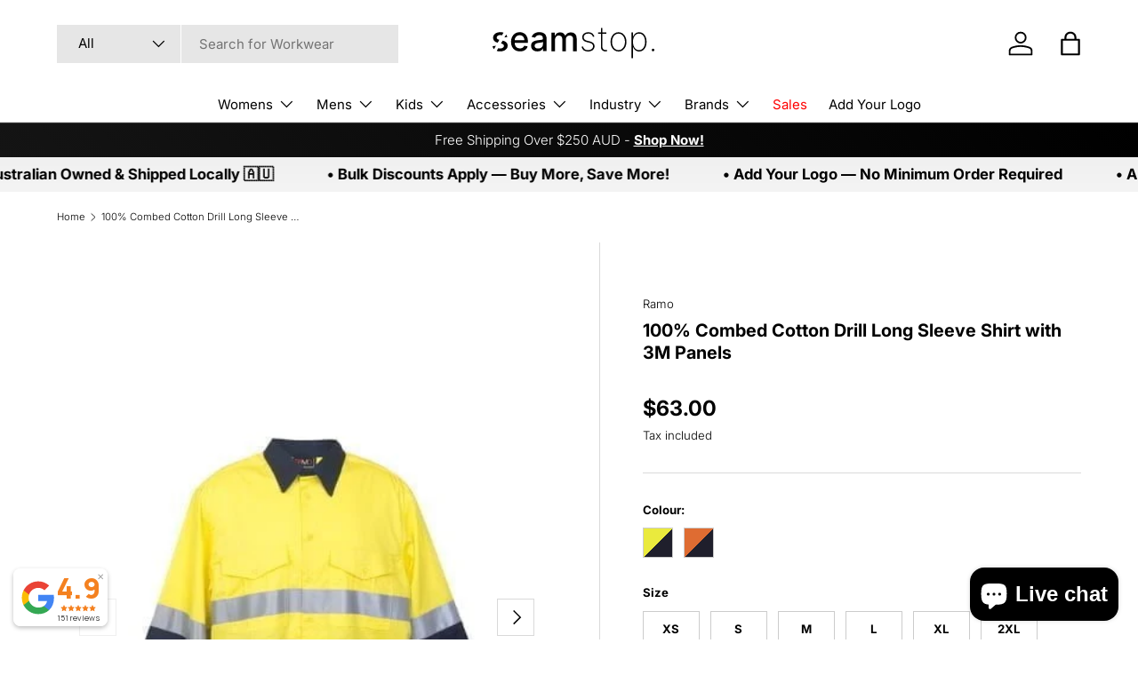

--- FILE ---
content_type: text/html; charset=utf-8
request_url: https://seamstop.com/products/ramo-combed-cotton-drill-long-sleeve-shirt-with-3m-panels
body_size: 77411
content:
<!doctype html>
<html class="no-js" lang="en" dir="ltr">
<head><meta charset="utf-8">
<meta name="viewport" content="width=device-width,initial-scale=1">
<title>Ramo 100% Cotton Drill Long Sleeve Shirt with 3M Panels | RMO-S007LP | Seamstop</title><link rel="canonical" href="https://seamstop.com/products/ramo-combed-cotton-drill-long-sleeve-shirt-with-3m-panels"><link rel="icon" href="//seamstop.com/cdn/shop/files/favicon.png?crop=center&height=48&v=1720929414&width=48" type="image/png">
  <link rel="apple-touch-icon" href="//seamstop.com/cdn/shop/files/favicon.png?crop=center&height=180&v=1720929414&width=180"><meta name="description" content="Ramo 100% Combed Cotton Drill Long Sleeve Shirt with 3M Panels. Durable work shirt for day or night visibility. Crafted for worksites. Ships Australia-wide."><meta property="og:site_name" content="Seamstop">
<meta property="og:url" content="https://seamstop.com/products/ramo-combed-cotton-drill-long-sleeve-shirt-with-3m-panels">
<meta property="og:title" content="Ramo 100% Cotton Drill Long Sleeve Shirt with 3M Panels | RMO-S007LP | Seamstop">
<meta property="og:type" content="product">
<meta property="og:description" content="Ramo 100% Combed Cotton Drill Long Sleeve Shirt with 3M Panels. Durable work shirt for day or night visibility. Crafted for worksites. Ships Australia-wide."><meta property="og:image" content="http://seamstop.com/cdn/shop/files/S007LP_Yellow-Navy.jpg?crop=center&height=1200&v=1701047047&width=1200">
  <meta property="og:image:secure_url" content="https://seamstop.com/cdn/shop/files/S007LP_Yellow-Navy.jpg?crop=center&height=1200&v=1701047047&width=1200">
  <meta property="og:image:width" content="421">
  <meta property="og:image:height" content="561"><meta property="og:price:amount" content="63.00">
  <meta property="og:price:currency" content="AUD"><meta name="twitter:card" content="summary_large_image">
<meta name="twitter:title" content="Ramo 100% Cotton Drill Long Sleeve Shirt with 3M Panels | RMO-S007LP | Seamstop">
<meta name="twitter:description" content="Ramo 100% Combed Cotton Drill Long Sleeve Shirt with 3M Panels. Durable work shirt for day or night visibility. Crafted for worksites. Ships Australia-wide.">
<link rel="preload" href="//seamstop.com/cdn/shop/t/23/assets/main.css?v=2275590950725824771765970988" as="style"><style data-shopify>
@font-face {
  font-family: Inter;
  font-weight: 300;
  font-style: normal;
  font-display: swap;
  src: url("//seamstop.com/cdn/fonts/inter/inter_n3.6faba940d2e90c9f1c2e0c5c2750b84af59fecc0.woff2") format("woff2"),
       url("//seamstop.com/cdn/fonts/inter/inter_n3.413aa818ec2103383c4ac7c3744c464d04b4db49.woff") format("woff");
}
@font-face {
  font-family: Inter;
  font-weight: 400;
  font-style: normal;
  font-display: swap;
  src: url("//seamstop.com/cdn/fonts/inter/inter_n4.b2a3f24c19b4de56e8871f609e73ca7f6d2e2bb9.woff2") format("woff2"),
       url("//seamstop.com/cdn/fonts/inter/inter_n4.af8052d517e0c9ffac7b814872cecc27ae1fa132.woff") format("woff");
}
@font-face {
  font-family: Inter;
  font-weight: 300;
  font-style: italic;
  font-display: swap;
  src: url("//seamstop.com/cdn/fonts/inter/inter_i3.6d51b5c1aff0e6286c06ee460a22e95b7c89d160.woff2") format("woff2"),
       url("//seamstop.com/cdn/fonts/inter/inter_i3.125e6a7560f210d08832797e294849204cda4973.woff") format("woff");
}
@font-face {
  font-family: Inter;
  font-weight: 400;
  font-style: italic;
  font-display: swap;
  src: url("//seamstop.com/cdn/fonts/inter/inter_i4.feae1981dda792ab80d117249d9c7e0f1017e5b3.woff2") format("woff2"),
       url("//seamstop.com/cdn/fonts/inter/inter_i4.62773b7113d5e5f02c71486623cf828884c85c6e.woff") format("woff");
}
@font-face {
  font-family: Inter;
  font-weight: 700;
  font-style: normal;
  font-display: swap;
  src: url("//seamstop.com/cdn/fonts/inter/inter_n7.02711e6b374660cfc7915d1afc1c204e633421e4.woff2") format("woff2"),
       url("//seamstop.com/cdn/fonts/inter/inter_n7.6dab87426f6b8813070abd79972ceaf2f8d3b012.woff") format("woff");
}
@font-face {
  font-family: Inter;
  font-weight: 400;
  font-style: normal;
  font-display: swap;
  src: url("//seamstop.com/cdn/fonts/inter/inter_n4.b2a3f24c19b4de56e8871f609e73ca7f6d2e2bb9.woff2") format("woff2"),
       url("//seamstop.com/cdn/fonts/inter/inter_n4.af8052d517e0c9ffac7b814872cecc27ae1fa132.woff") format("woff");
}
:root {
      --bg-color: 255 255 255 / 1.0;
      --bg-color-og: 255 255 255 / 1.0;
      --heading-color: 0 0 0;
      --text-color: 0 0 0;
      --text-color-og: 0 0 0;
      --scrollbar-color: 0 0 0;
      --link-color: 0 0 0;
      --link-color-og: 0 0 0;
      --star-color: 255 159 28;--swatch-border-color-default: 204 204 204;
        --swatch-border-color-active: 128 128 128;
        --swatch-card-size: 20px;
        --swatch-variant-picker-size: 34px;--color-scheme-1-bg: 255 255 255 / 1.0;
      --color-scheme-1-grad: linear-gradient(180deg, rgba(240, 240, 240, 1), rgba(244, 244, 244, 1) 100%);
      --color-scheme-1-heading: 0 0 0;
      --color-scheme-1-text: 0 0 0;
      --color-scheme-1-btn-bg: 0 0 0;
      --color-scheme-1-btn-text: 255 255 255;
      --color-scheme-1-btn-bg-hover: 46 46 46;--color-scheme-2-bg: 0 0 0 / 1.0;
      --color-scheme-2-grad: linear-gradient(231deg, rgba(0, 0, 0, 1), rgba(20, 20, 20, 1) 100%);
      --color-scheme-2-heading: 255 255 255;
      --color-scheme-2-text: 255 255 255;
      --color-scheme-2-btn-bg: 255 255 255;
      --color-scheme-2-btn-text: 0 0 0;
      --color-scheme-2-btn-bg-hover: 225 225 225;--color-scheme-3-bg: 255 255 255 / 1.0;
      --color-scheme-3-grad: linear-gradient(46deg, rgba(234, 73, 0, 1) 8%, rgba(234, 73, 0, 1) 32%, rgba(255, 88, 13, 0.88) 92%);
      --color-scheme-3-heading: 0 0 0;
      --color-scheme-3-text: 0 0 0;
      --color-scheme-3-btn-bg: 0 0 0;
      --color-scheme-3-btn-text: 255 255 255;
      --color-scheme-3-btn-bg-hover: 46 46 46;

      --drawer-bg-color: 255 255 255 / 1.0;
      --drawer-text-color: 0 0 0;

      --panel-bg-color: 255 255 255 / 1.0;
      --panel-heading-color: 0 0 0;
      --panel-text-color: 0 0 0;

      --in-stock-text-color: 44 126 63;
      --low-stock-text-color: 210 134 26;
      --very-low-stock-text-color: 180 12 28;
      --no-stock-text-color: 119 119 119;
      --no-stock-backordered-text-color: 119 119 119;

      --error-bg-color: 255 255 255;
      --error-text-color: 180 12 28;
      --success-bg-color: 255 255 255;
      --success-text-color: 44 126 63;
      --info-bg-color: 255 255 255;
      --info-text-color: 26 102 210;

      --heading-font-family: Inter, sans-serif;
      --heading-font-style: normal;
      --heading-font-weight: 700;
      --heading-scale-start: 2;

      --navigation-font-family: Inter, sans-serif;
      --navigation-font-style: normal;
      --navigation-font-weight: 400;--heading-text-transform: none;
--subheading-text-transform: none;
      --body-font-family: Inter, sans-serif;
      --body-font-style: normal;
      --body-font-weight: 300;
      --body-font-size: 15;

      --section-gap: 32;
      --heading-gap: calc(8 * var(--space-unit));--heading-gap: calc(6 * var(--space-unit));--grid-column-gap: 20px;--btn-bg-color: 0 0 0;
      --btn-bg-hover-color: 46 46 46;
      --btn-text-color: 255 255 255;
      --btn-bg-color-og: 0 0 0;
      --btn-text-color-og: 255 255 255;
      --btn-alt-bg-color: 0 0 0;
      --btn-alt-bg-alpha: 1.0;
      --btn-alt-text-color: 255 255 255;
      --btn-border-width: 1px;
      --btn-padding-y: 12px;

      

      --btn-lg-border-radius: 50%;
      --btn-icon-border-radius: 50%;
      --input-with-btn-inner-radius: var(--btn-border-radius);
      --btn-text-transform: uppercase;

      --input-bg-color: 255 255 255 / 1.0;
      --input-text-color: 0 0 0;
      --input-border-width: 1px;
      --input-border-radius: 0px;
      --textarea-border-radius: 0px;
      --input-bg-color-diff-3: #f7f7f7;
      --input-bg-color-diff-6: #f0f0f0;

      --modal-border-radius: 16px;
      --modal-overlay-color: 0 0 0;
      --modal-overlay-opacity: 0.4;
      --drawer-border-radius: 16px;
      --overlay-border-radius: 0px;

      --custom-label-bg-color: 13 44 84 / 1.0;
      --custom-label-text-color: 255 255 255 / 1.0;--sale-label-bg-color: 255 0 0 / 1.0;
      --sale-label-text-color: 255 255 255 / 1.0;--new-label-bg-color: 127 184 0 / 1.0;
      --new-label-text-color: 255 255 255 / 1.0;--preorder-label-bg-color: 0 166 237 / 1.0;
      --preorder-label-text-color: 255 255 255 / 1.0;

      --collection-label-color: 0 126 18 / 1.0;

      --page-width: 1500px;
      --gutter-sm: 20px;
      --gutter-md: 32px;
      --gutter-lg: 64px;

      --payment-terms-bg-color: #ffffff;

      --coll-card-bg-color: #F9F9F9;
      --coll-card-border-color: #f2f2f2;

      --card-highlight-bg-color: #F9F9F9;
      --card-highlight-text-color: 85 85 85;
      --card-highlight-border-color: #E1E1E1;

      --reading-width: 48em;
    }

    @media (max-width: 769px) {
      :root {
        --reading-width: 36em;
      }
    }
  </style><link rel="stylesheet" href="//seamstop.com/cdn/shop/t/23/assets/main.css?v=2275590950725824771765970988">
  <script src="//seamstop.com/cdn/shop/t/23/assets/main.js?v=102719207125010519441764857871" defer="defer"></script><link rel="preload" href="//seamstop.com/cdn/fonts/inter/inter_n3.6faba940d2e90c9f1c2e0c5c2750b84af59fecc0.woff2" as="font" type="font/woff2" crossorigin fetchpriority="high"><link rel="preload" href="//seamstop.com/cdn/fonts/inter/inter_n7.02711e6b374660cfc7915d1afc1c204e633421e4.woff2" as="font" type="font/woff2" crossorigin fetchpriority="high"><link rel="stylesheet" href="//seamstop.com/cdn/shop/t/23/assets/swatches.css?v=145030650674648810151767675829" media="print" onload="this.media='all'">
    <noscript><link rel="stylesheet" href="//seamstop.com/cdn/shop/t/23/assets/swatches.css?v=145030650674648810151767675829"></noscript><script>window.performance && window.performance.mark && window.performance.mark('shopify.content_for_header.start');</script><meta name="google-site-verification" content="J4m7m9qO7HuCNr56huHBKD7AAgvdCkNzGWUKMKx2Bss">
<meta name="facebook-domain-verification" content="acfnewbd1e1ozaoav8tysas1xm000e">
<meta id="shopify-digital-wallet" name="shopify-digital-wallet" content="/84644561210/digital_wallets/dialog">
<meta name="shopify-checkout-api-token" content="077abf5ea6cb5aa85b0eebd9750b9485">
<meta id="in-context-paypal-metadata" data-shop-id="84644561210" data-venmo-supported="false" data-environment="production" data-locale="en_US" data-paypal-v4="true" data-currency="AUD">
<link rel="alternate" type="application/json+oembed" href="https://seamstop.com/products/ramo-combed-cotton-drill-long-sleeve-shirt-with-3m-panels.oembed">
<script async="async" src="/checkouts/internal/preloads.js?locale=en-AU"></script>
<link rel="preconnect" href="https://shop.app" crossorigin="anonymous">
<script async="async" src="https://shop.app/checkouts/internal/preloads.js?locale=en-AU&shop_id=84644561210" crossorigin="anonymous"></script>
<script id="apple-pay-shop-capabilities" type="application/json">{"shopId":84644561210,"countryCode":"AU","currencyCode":"AUD","merchantCapabilities":["supports3DS"],"merchantId":"gid:\/\/shopify\/Shop\/84644561210","merchantName":"Seamstop","requiredBillingContactFields":["postalAddress","email","phone"],"requiredShippingContactFields":["postalAddress","email","phone"],"shippingType":"shipping","supportedNetworks":["visa","masterCard","amex","jcb"],"total":{"type":"pending","label":"Seamstop","amount":"1.00"},"shopifyPaymentsEnabled":true,"supportsSubscriptions":true}</script>
<script id="shopify-features" type="application/json">{"accessToken":"077abf5ea6cb5aa85b0eebd9750b9485","betas":["rich-media-storefront-analytics"],"domain":"seamstop.com","predictiveSearch":true,"shopId":84644561210,"locale":"en"}</script>
<script>var Shopify = Shopify || {};
Shopify.shop = "2f6a56.myshopify.com";
Shopify.locale = "en";
Shopify.currency = {"active":"AUD","rate":"1.0"};
Shopify.country = "AU";
Shopify.theme = {"name":"Enterprise - 2.1.0 (2026)","id":184338383162,"schema_name":"Enterprise","schema_version":"2.1.0","theme_store_id":1657,"role":"main"};
Shopify.theme.handle = "null";
Shopify.theme.style = {"id":null,"handle":null};
Shopify.cdnHost = "seamstop.com/cdn";
Shopify.routes = Shopify.routes || {};
Shopify.routes.root = "/";</script>
<script type="module">!function(o){(o.Shopify=o.Shopify||{}).modules=!0}(window);</script>
<script>!function(o){function n(){var o=[];function n(){o.push(Array.prototype.slice.apply(arguments))}return n.q=o,n}var t=o.Shopify=o.Shopify||{};t.loadFeatures=n(),t.autoloadFeatures=n()}(window);</script>
<script>
  window.ShopifyPay = window.ShopifyPay || {};
  window.ShopifyPay.apiHost = "shop.app\/pay";
  window.ShopifyPay.redirectState = null;
</script>
<script id="shop-js-analytics" type="application/json">{"pageType":"product"}</script>
<script defer="defer" async type="module" src="//seamstop.com/cdn/shopifycloud/shop-js/modules/v2/client.init-shop-cart-sync_BN7fPSNr.en.esm.js"></script>
<script defer="defer" async type="module" src="//seamstop.com/cdn/shopifycloud/shop-js/modules/v2/chunk.common_Cbph3Kss.esm.js"></script>
<script defer="defer" async type="module" src="//seamstop.com/cdn/shopifycloud/shop-js/modules/v2/chunk.modal_DKumMAJ1.esm.js"></script>
<script type="module">
  await import("//seamstop.com/cdn/shopifycloud/shop-js/modules/v2/client.init-shop-cart-sync_BN7fPSNr.en.esm.js");
await import("//seamstop.com/cdn/shopifycloud/shop-js/modules/v2/chunk.common_Cbph3Kss.esm.js");
await import("//seamstop.com/cdn/shopifycloud/shop-js/modules/v2/chunk.modal_DKumMAJ1.esm.js");

  window.Shopify.SignInWithShop?.initShopCartSync?.({"fedCMEnabled":true,"windoidEnabled":true});

</script>
<script>
  window.Shopify = window.Shopify || {};
  if (!window.Shopify.featureAssets) window.Shopify.featureAssets = {};
  window.Shopify.featureAssets['shop-js'] = {"shop-cart-sync":["modules/v2/client.shop-cart-sync_CJVUk8Jm.en.esm.js","modules/v2/chunk.common_Cbph3Kss.esm.js","modules/v2/chunk.modal_DKumMAJ1.esm.js"],"init-fed-cm":["modules/v2/client.init-fed-cm_7Fvt41F4.en.esm.js","modules/v2/chunk.common_Cbph3Kss.esm.js","modules/v2/chunk.modal_DKumMAJ1.esm.js"],"init-shop-email-lookup-coordinator":["modules/v2/client.init-shop-email-lookup-coordinator_Cc088_bR.en.esm.js","modules/v2/chunk.common_Cbph3Kss.esm.js","modules/v2/chunk.modal_DKumMAJ1.esm.js"],"init-windoid":["modules/v2/client.init-windoid_hPopwJRj.en.esm.js","modules/v2/chunk.common_Cbph3Kss.esm.js","modules/v2/chunk.modal_DKumMAJ1.esm.js"],"shop-button":["modules/v2/client.shop-button_B0jaPSNF.en.esm.js","modules/v2/chunk.common_Cbph3Kss.esm.js","modules/v2/chunk.modal_DKumMAJ1.esm.js"],"shop-cash-offers":["modules/v2/client.shop-cash-offers_DPIskqss.en.esm.js","modules/v2/chunk.common_Cbph3Kss.esm.js","modules/v2/chunk.modal_DKumMAJ1.esm.js"],"shop-toast-manager":["modules/v2/client.shop-toast-manager_CK7RT69O.en.esm.js","modules/v2/chunk.common_Cbph3Kss.esm.js","modules/v2/chunk.modal_DKumMAJ1.esm.js"],"init-shop-cart-sync":["modules/v2/client.init-shop-cart-sync_BN7fPSNr.en.esm.js","modules/v2/chunk.common_Cbph3Kss.esm.js","modules/v2/chunk.modal_DKumMAJ1.esm.js"],"init-customer-accounts-sign-up":["modules/v2/client.init-customer-accounts-sign-up_CfPf4CXf.en.esm.js","modules/v2/client.shop-login-button_DeIztwXF.en.esm.js","modules/v2/chunk.common_Cbph3Kss.esm.js","modules/v2/chunk.modal_DKumMAJ1.esm.js"],"pay-button":["modules/v2/client.pay-button_CgIwFSYN.en.esm.js","modules/v2/chunk.common_Cbph3Kss.esm.js","modules/v2/chunk.modal_DKumMAJ1.esm.js"],"init-customer-accounts":["modules/v2/client.init-customer-accounts_DQ3x16JI.en.esm.js","modules/v2/client.shop-login-button_DeIztwXF.en.esm.js","modules/v2/chunk.common_Cbph3Kss.esm.js","modules/v2/chunk.modal_DKumMAJ1.esm.js"],"avatar":["modules/v2/client.avatar_BTnouDA3.en.esm.js"],"init-shop-for-new-customer-accounts":["modules/v2/client.init-shop-for-new-customer-accounts_CsZy_esa.en.esm.js","modules/v2/client.shop-login-button_DeIztwXF.en.esm.js","modules/v2/chunk.common_Cbph3Kss.esm.js","modules/v2/chunk.modal_DKumMAJ1.esm.js"],"shop-follow-button":["modules/v2/client.shop-follow-button_BRMJjgGd.en.esm.js","modules/v2/chunk.common_Cbph3Kss.esm.js","modules/v2/chunk.modal_DKumMAJ1.esm.js"],"checkout-modal":["modules/v2/client.checkout-modal_B9Drz_yf.en.esm.js","modules/v2/chunk.common_Cbph3Kss.esm.js","modules/v2/chunk.modal_DKumMAJ1.esm.js"],"shop-login-button":["modules/v2/client.shop-login-button_DeIztwXF.en.esm.js","modules/v2/chunk.common_Cbph3Kss.esm.js","modules/v2/chunk.modal_DKumMAJ1.esm.js"],"lead-capture":["modules/v2/client.lead-capture_DXYzFM3R.en.esm.js","modules/v2/chunk.common_Cbph3Kss.esm.js","modules/v2/chunk.modal_DKumMAJ1.esm.js"],"shop-login":["modules/v2/client.shop-login_CA5pJqmO.en.esm.js","modules/v2/chunk.common_Cbph3Kss.esm.js","modules/v2/chunk.modal_DKumMAJ1.esm.js"],"payment-terms":["modules/v2/client.payment-terms_BxzfvcZJ.en.esm.js","modules/v2/chunk.common_Cbph3Kss.esm.js","modules/v2/chunk.modal_DKumMAJ1.esm.js"]};
</script>
<script id="__st">var __st={"a":84644561210,"offset":39600,"reqid":"c40961d5-01eb-46e9-a346-778ff409f1bb-1769935150","pageurl":"seamstop.com\/products\/ramo-combed-cotton-drill-long-sleeve-shirt-with-3m-panels","u":"7638b31e3ceb","p":"product","rtyp":"product","rid":8856642781498};</script>
<script>window.ShopifyPaypalV4VisibilityTracking = true;</script>
<script id="captcha-bootstrap">!function(){'use strict';const t='contact',e='account',n='new_comment',o=[[t,t],['blogs',n],['comments',n],[t,'customer']],c=[[e,'customer_login'],[e,'guest_login'],[e,'recover_customer_password'],[e,'create_customer']],r=t=>t.map((([t,e])=>`form[action*='/${t}']:not([data-nocaptcha='true']) input[name='form_type'][value='${e}']`)).join(','),a=t=>()=>t?[...document.querySelectorAll(t)].map((t=>t.form)):[];function s(){const t=[...o],e=r(t);return a(e)}const i='password',u='form_key',d=['recaptcha-v3-token','g-recaptcha-response','h-captcha-response',i],f=()=>{try{return window.sessionStorage}catch{return}},m='__shopify_v',_=t=>t.elements[u];function p(t,e,n=!1){try{const o=window.sessionStorage,c=JSON.parse(o.getItem(e)),{data:r}=function(t){const{data:e,action:n}=t;return t[m]||n?{data:e,action:n}:{data:t,action:n}}(c);for(const[e,n]of Object.entries(r))t.elements[e]&&(t.elements[e].value=n);n&&o.removeItem(e)}catch(o){console.error('form repopulation failed',{error:o})}}const l='form_type',E='cptcha';function T(t){t.dataset[E]=!0}const w=window,h=w.document,L='Shopify',v='ce_forms',y='captcha';let A=!1;((t,e)=>{const n=(g='f06e6c50-85a8-45c8-87d0-21a2b65856fe',I='https://cdn.shopify.com/shopifycloud/storefront-forms-hcaptcha/ce_storefront_forms_captcha_hcaptcha.v1.5.2.iife.js',D={infoText:'Protected by hCaptcha',privacyText:'Privacy',termsText:'Terms'},(t,e,n)=>{const o=w[L][v],c=o.bindForm;if(c)return c(t,g,e,D).then(n);var r;o.q.push([[t,g,e,D],n]),r=I,A||(h.body.append(Object.assign(h.createElement('script'),{id:'captcha-provider',async:!0,src:r})),A=!0)});var g,I,D;w[L]=w[L]||{},w[L][v]=w[L][v]||{},w[L][v].q=[],w[L][y]=w[L][y]||{},w[L][y].protect=function(t,e){n(t,void 0,e),T(t)},Object.freeze(w[L][y]),function(t,e,n,w,h,L){const[v,y,A,g]=function(t,e,n){const i=e?o:[],u=t?c:[],d=[...i,...u],f=r(d),m=r(i),_=r(d.filter((([t,e])=>n.includes(e))));return[a(f),a(m),a(_),s()]}(w,h,L),I=t=>{const e=t.target;return e instanceof HTMLFormElement?e:e&&e.form},D=t=>v().includes(t);t.addEventListener('submit',(t=>{const e=I(t);if(!e)return;const n=D(e)&&!e.dataset.hcaptchaBound&&!e.dataset.recaptchaBound,o=_(e),c=g().includes(e)&&(!o||!o.value);(n||c)&&t.preventDefault(),c&&!n&&(function(t){try{if(!f())return;!function(t){const e=f();if(!e)return;const n=_(t);if(!n)return;const o=n.value;o&&e.removeItem(o)}(t);const e=Array.from(Array(32),(()=>Math.random().toString(36)[2])).join('');!function(t,e){_(t)||t.append(Object.assign(document.createElement('input'),{type:'hidden',name:u})),t.elements[u].value=e}(t,e),function(t,e){const n=f();if(!n)return;const o=[...t.querySelectorAll(`input[type='${i}']`)].map((({name:t})=>t)),c=[...d,...o],r={};for(const[a,s]of new FormData(t).entries())c.includes(a)||(r[a]=s);n.setItem(e,JSON.stringify({[m]:1,action:t.action,data:r}))}(t,e)}catch(e){console.error('failed to persist form',e)}}(e),e.submit())}));const S=(t,e)=>{t&&!t.dataset[E]&&(n(t,e.some((e=>e===t))),T(t))};for(const o of['focusin','change'])t.addEventListener(o,(t=>{const e=I(t);D(e)&&S(e,y())}));const B=e.get('form_key'),M=e.get(l),P=B&&M;t.addEventListener('DOMContentLoaded',(()=>{const t=y();if(P)for(const e of t)e.elements[l].value===M&&p(e,B);[...new Set([...A(),...v().filter((t=>'true'===t.dataset.shopifyCaptcha))])].forEach((e=>S(e,t)))}))}(h,new URLSearchParams(w.location.search),n,t,e,['guest_login'])})(!0,!0)}();</script>
<script integrity="sha256-4kQ18oKyAcykRKYeNunJcIwy7WH5gtpwJnB7kiuLZ1E=" data-source-attribution="shopify.loadfeatures" defer="defer" src="//seamstop.com/cdn/shopifycloud/storefront/assets/storefront/load_feature-a0a9edcb.js" crossorigin="anonymous"></script>
<script crossorigin="anonymous" defer="defer" src="//seamstop.com/cdn/shopifycloud/storefront/assets/shopify_pay/storefront-65b4c6d7.js?v=20250812"></script>
<script data-source-attribution="shopify.dynamic_checkout.dynamic.init">var Shopify=Shopify||{};Shopify.PaymentButton=Shopify.PaymentButton||{isStorefrontPortableWallets:!0,init:function(){window.Shopify.PaymentButton.init=function(){};var t=document.createElement("script");t.src="https://seamstop.com/cdn/shopifycloud/portable-wallets/latest/portable-wallets.en.js",t.type="module",document.head.appendChild(t)}};
</script>
<script data-source-attribution="shopify.dynamic_checkout.buyer_consent">
  function portableWalletsHideBuyerConsent(e){var t=document.getElementById("shopify-buyer-consent"),n=document.getElementById("shopify-subscription-policy-button");t&&n&&(t.classList.add("hidden"),t.setAttribute("aria-hidden","true"),n.removeEventListener("click",e))}function portableWalletsShowBuyerConsent(e){var t=document.getElementById("shopify-buyer-consent"),n=document.getElementById("shopify-subscription-policy-button");t&&n&&(t.classList.remove("hidden"),t.removeAttribute("aria-hidden"),n.addEventListener("click",e))}window.Shopify?.PaymentButton&&(window.Shopify.PaymentButton.hideBuyerConsent=portableWalletsHideBuyerConsent,window.Shopify.PaymentButton.showBuyerConsent=portableWalletsShowBuyerConsent);
</script>
<script data-source-attribution="shopify.dynamic_checkout.cart.bootstrap">document.addEventListener("DOMContentLoaded",(function(){function t(){return document.querySelector("shopify-accelerated-checkout-cart, shopify-accelerated-checkout")}if(t())Shopify.PaymentButton.init();else{new MutationObserver((function(e,n){t()&&(Shopify.PaymentButton.init(),n.disconnect())})).observe(document.body,{childList:!0,subtree:!0})}}));
</script>
<link id="shopify-accelerated-checkout-styles" rel="stylesheet" media="screen" href="https://seamstop.com/cdn/shopifycloud/portable-wallets/latest/accelerated-checkout-backwards-compat.css" crossorigin="anonymous">
<style id="shopify-accelerated-checkout-cart">
        #shopify-buyer-consent {
  margin-top: 1em;
  display: inline-block;
  width: 100%;
}

#shopify-buyer-consent.hidden {
  display: none;
}

#shopify-subscription-policy-button {
  background: none;
  border: none;
  padding: 0;
  text-decoration: underline;
  font-size: inherit;
  cursor: pointer;
}

#shopify-subscription-policy-button::before {
  box-shadow: none;
}

      </style>
<script id="sections-script" data-sections="header,footer" defer="defer" src="//seamstop.com/cdn/shop/t/23/compiled_assets/scripts.js?v=23643"></script>
<script>window.performance && window.performance.mark && window.performance.mark('shopify.content_for_header.end');</script>


  <script>document.documentElement.className = document.documentElement.className.replace('no-js', 'js');</script><!-- CC Custom Head Start --><!-- CC Custom Head End --><script>window.is_hulkpo_installed=false</script>
  <link href="//seamstop.com/cdn/shop/t/23/assets/hulkapps-discounts-custom.css?v=163255329110430650511765508337" rel="stylesheet" type="text/css" media="all" />
<!-- BEGIN app block: shopify://apps/froonze-loyalty-wishlist/blocks/customer_account_page/3c495b68-652c-468d-a0ef-5bad6935d104 --><!-- BEGIN app snippet: main_color_variables -->





<style>
  :root {
    --frcp-primaryColor:  #000000;
    --frcp-btnTextColor: #ffffff;
    --frcp-backgroundColor: #ffffff;
    --frcp-textColor: #000000;
    --frcp-hoverOpacity:  0.7;
  }
</style>
<!-- END app snippet -->

<script>
  window.frcp ||= {}
  frcp.customerPage ||= {}
  frcp.customerPage.enabled = true
  frcp.customerPage.path = "\/products\/ramo-combed-cotton-drill-long-sleeve-shirt-with-3m-panels"
  frcp.customerPage.accountPage = null
  frcp.customerId = null
</script>




  
    <!-- BEGIN app snippet: shop_data_script --><script id='frcp_shop_data_script'>
  window.frcp = window.frcp || {}
  window.frcp.customerPage = window.frcp.customerPage || {}
  window.frcp.plugins = window.frcp.plugins || Object({"social_logins":"advanced","wishlist":null,"order_actions":null,"custom_forms":null,"loyalty":null,"customer_account":"grandfathered","cp_integrations":null})
</script>
<!-- END app snippet -->
    <!-- BEGIN app snippet: assets_loader --><script id="recently_viewed">
  (function() {
    const _loadAsset = function(tag, params, id) {
      const asset = document.createElement(tag)
      for (const key in params) asset[key] = params[key]
      if (id) asset.id = `frcp_${id.split('-')[0]}_main_js`
      document.head.append(asset)
    }
    if (document.readyState !== 'loading') {
      _loadAsset('script', { src: 'https://cdn.shopify.com/extensions/019bfa21-de6c-7a03-aec9-8cb9480f6e38/customer-portal-262/assets/recently_viewed-Cv02ChBo.js', type: 'module', defer: true }, 'recently_viewed-Cv02ChBo.js')
    } else {
      document.addEventListener('DOMContentLoaded', () => {
        _loadAsset('script', { src: 'https://cdn.shopify.com/extensions/019bfa21-de6c-7a03-aec9-8cb9480f6e38/customer-portal-262/assets/recently_viewed-Cv02ChBo.js', type: 'module', defer: true }, 'recently_viewed-Cv02ChBo.js')
      })
    }

    
  })()
</script>
<!-- END app snippet -->
  



<!-- END app block --><!-- BEGIN app block: shopify://apps/judge-me-reviews/blocks/judgeme_core/61ccd3b1-a9f2-4160-9fe9-4fec8413e5d8 --><!-- Start of Judge.me Core -->






<link rel="dns-prefetch" href="https://cdnwidget.judge.me">
<link rel="dns-prefetch" href="https://cdn.judge.me">
<link rel="dns-prefetch" href="https://cdn1.judge.me">
<link rel="dns-prefetch" href="https://api.judge.me">

<script data-cfasync='false' class='jdgm-settings-script'>window.jdgmSettings={"pagination":5,"disable_web_reviews":false,"badge_no_review_text":"No reviews","badge_n_reviews_text":"{{ n }} Review","badge_star_color":"#FFC000","hide_badge_preview_if_no_reviews":true,"badge_hide_text":false,"enforce_center_preview_badge":false,"widget_title":"Customer Reviews","widget_open_form_text":"Write a review","widget_close_form_text":"Cancel review","widget_refresh_page_text":"Refresh page","widget_summary_text":"Based on {{ number_of_reviews }} review/reviews","widget_no_review_text":"Be the first to write a review","widget_name_field_text":"Display name","widget_verified_name_field_text":"Verified Name (public)","widget_name_placeholder_text":"Display name","widget_required_field_error_text":"This field is required.","widget_email_field_text":"Email address","widget_verified_email_field_text":"Verified Email (private, can not be edited)","widget_email_placeholder_text":"Your email address","widget_email_field_error_text":"Please enter a valid email address.","widget_rating_field_text":"Rating","widget_review_title_field_text":"Review Title","widget_review_title_placeholder_text":"Give your review a title","widget_review_body_field_text":"Review content","widget_review_body_placeholder_text":"Start writing here...","widget_pictures_field_text":"Picture/Video (optional)","widget_submit_review_text":"Submit Review","widget_submit_verified_review_text":"Submit Verified Review","widget_submit_success_msg_with_auto_publish":"Thank you! Please refresh the page in a few moments to see your review. You can remove or edit your review by logging into \u003ca href='https://judge.me/login' target='_blank' rel='nofollow noopener'\u003eJudge.me\u003c/a\u003e","widget_submit_success_msg_no_auto_publish":"Thank you! Your review will be published as soon as it is approved by the shop admin. You can remove or edit your review by logging into \u003ca href='https://judge.me/login' target='_blank' rel='nofollow noopener'\u003eJudge.me\u003c/a\u003e","widget_show_default_reviews_out_of_total_text":"Showing {{ n_reviews_shown }} out of {{ n_reviews }} reviews.","widget_show_all_link_text":"Show all","widget_show_less_link_text":"Show less","widget_author_said_text":"{{ reviewer_name }} said:","widget_days_text":"{{ n }} days ago","widget_weeks_text":"{{ n }} week/weeks ago","widget_months_text":"{{ n }} month/months ago","widget_years_text":"{{ n }} year/years ago","widget_yesterday_text":"Yesterday","widget_today_text":"Today","widget_replied_text":"\u003e\u003e {{ shop_name }} replied:","widget_read_more_text":"Read more","widget_reviewer_name_as_initial":"last_initial","widget_rating_filter_color":"#FFC000","widget_rating_filter_see_all_text":"See all reviews","widget_sorting_most_recent_text":"Most Recent","widget_sorting_highest_rating_text":"Highest Rating","widget_sorting_lowest_rating_text":"Lowest Rating","widget_sorting_with_pictures_text":"Only Pictures","widget_sorting_most_helpful_text":"Most Helpful","widget_open_question_form_text":"Ask a question","widget_reviews_subtab_text":"Reviews","widget_questions_subtab_text":"Questions","widget_question_label_text":"Question","widget_answer_label_text":"Answer","widget_question_placeholder_text":"Write your question here","widget_submit_question_text":"Submit Question","widget_question_submit_success_text":"Thank you for your question! We will notify you once it gets answered.","widget_star_color":"#FFC000","verified_badge_text":"Verified","verified_badge_bg_color":"","verified_badge_text_color":"","verified_badge_placement":"left-of-reviewer-name","widget_review_max_height":3,"widget_hide_border":true,"widget_social_share":false,"widget_thumb":true,"widget_review_location_show":false,"widget_location_format":"","all_reviews_include_out_of_store_products":true,"all_reviews_out_of_store_text":"(out of store)","all_reviews_pagination":100,"all_reviews_product_name_prefix_text":"about","enable_review_pictures":true,"enable_question_anwser":false,"widget_theme":"align","review_date_format":"dd/mm/yyyy","default_sort_method":"most-recent","widget_product_reviews_subtab_text":"Product Reviews","widget_shop_reviews_subtab_text":"Shop Reviews","widget_other_products_reviews_text":"Reviews for other products","widget_store_reviews_subtab_text":"Store reviews","widget_no_store_reviews_text":"This store hasn't received any reviews yet","widget_web_restriction_product_reviews_text":"This product hasn't received any reviews yet","widget_no_items_text":"No items found","widget_show_more_text":"Show more","widget_write_a_store_review_text":"Write a Store Review","widget_other_languages_heading":"Reviews in Other Languages","widget_translate_review_text":"Translate review to {{ language }}","widget_translating_review_text":"Translating...","widget_show_original_translation_text":"Show original ({{ language }})","widget_translate_review_failed_text":"Review couldn't be translated.","widget_translate_review_retry_text":"Retry","widget_translate_review_try_again_later_text":"Try again later","show_product_url_for_grouped_product":false,"widget_sorting_pictures_first_text":"Pictures First","show_pictures_on_all_rev_page_mobile":false,"show_pictures_on_all_rev_page_desktop":false,"floating_tab_hide_mobile_install_preference":false,"floating_tab_button_name":"★ Reviews","floating_tab_title":"Let customers speak for us","floating_tab_button_color":"","floating_tab_button_background_color":"","floating_tab_url":"","floating_tab_url_enabled":false,"floating_tab_tab_style":"text","all_reviews_text_badge_text":"Customers rate us {{ shop.metafields.judgeme.all_reviews_rating | round: 1 }}/5 based on {{ shop.metafields.judgeme.all_reviews_count }} reviews.","all_reviews_text_badge_text_branded_style":"{{ shop.metafields.judgeme.all_reviews_rating | round: 1 }} out of 5 stars based on {{ shop.metafields.judgeme.all_reviews_count }} reviews","is_all_reviews_text_badge_a_link":false,"show_stars_for_all_reviews_text_badge":false,"all_reviews_text_badge_url":"","all_reviews_text_style":"branded","all_reviews_text_color_style":"judgeme_brand_color","all_reviews_text_color":"#108474","all_reviews_text_show_jm_brand":true,"featured_carousel_show_header":true,"featured_carousel_title":"Let customers speak for us","testimonials_carousel_title":"Customers are saying","videos_carousel_title":"Real customer stories","cards_carousel_title":"Customers are saying","featured_carousel_count_text":"from {{ n }} reviews","featured_carousel_add_link_to_all_reviews_page":false,"featured_carousel_url":"","featured_carousel_show_images":true,"featured_carousel_autoslide_interval":5,"featured_carousel_arrows_on_the_sides":false,"featured_carousel_height":250,"featured_carousel_width":80,"featured_carousel_image_size":0,"featured_carousel_image_height":250,"featured_carousel_arrow_color":"#eeeeee","verified_count_badge_style":"branded","verified_count_badge_orientation":"horizontal","verified_count_badge_color_style":"judgeme_brand_color","verified_count_badge_color":"#108474","is_verified_count_badge_a_link":false,"verified_count_badge_url":"","verified_count_badge_show_jm_brand":true,"widget_rating_preset_default":5,"widget_first_sub_tab":"product-reviews","widget_show_histogram":true,"widget_histogram_use_custom_color":true,"widget_pagination_use_custom_color":true,"widget_star_use_custom_color":false,"widget_verified_badge_use_custom_color":false,"widget_write_review_use_custom_color":false,"picture_reminder_submit_button":"Upload Pictures","enable_review_videos":false,"mute_video_by_default":false,"widget_sorting_videos_first_text":"Videos First","widget_review_pending_text":"Pending","featured_carousel_items_for_large_screen":3,"social_share_options_order":"Facebook,Twitter","remove_microdata_snippet":true,"disable_json_ld":false,"enable_json_ld_products":false,"preview_badge_show_question_text":false,"preview_badge_no_question_text":"No questions","preview_badge_n_question_text":"{{ number_of_questions }} question/questions","qa_badge_show_icon":false,"qa_badge_position":"same-row","remove_judgeme_branding":true,"widget_add_search_bar":true,"widget_search_bar_placeholder":"Search","widget_sorting_verified_only_text":"Verified only","featured_carousel_theme":"default","featured_carousel_show_rating":true,"featured_carousel_show_title":true,"featured_carousel_show_body":true,"featured_carousel_show_date":false,"featured_carousel_show_reviewer":true,"featured_carousel_show_product":false,"featured_carousel_header_background_color":"#108474","featured_carousel_header_text_color":"#ffffff","featured_carousel_name_product_separator":"reviewed","featured_carousel_full_star_background":"#108474","featured_carousel_empty_star_background":"#dadada","featured_carousel_vertical_theme_background":"#f9fafb","featured_carousel_verified_badge_enable":true,"featured_carousel_verified_badge_color":"#108474","featured_carousel_border_style":"round","featured_carousel_review_line_length_limit":3,"featured_carousel_more_reviews_button_text":"Read more reviews","featured_carousel_view_product_button_text":"View product","all_reviews_page_load_reviews_on":"scroll","all_reviews_page_load_more_text":"Load More Reviews","disable_fb_tab_reviews":false,"enable_ajax_cdn_cache":false,"widget_advanced_speed_features":5,"widget_public_name_text":"displayed publicly like","default_reviewer_name":"John Smith","default_reviewer_name_has_non_latin":true,"widget_reviewer_anonymous":"Anonymous","medals_widget_title":"Judge.me Review Medals","medals_widget_background_color":"#f9fafb","medals_widget_position":"footer_all_pages","medals_widget_border_color":"#f9fafb","medals_widget_verified_text_position":"left","medals_widget_use_monochromatic_version":false,"medals_widget_elements_color":"#108474","show_reviewer_avatar":true,"widget_invalid_yt_video_url_error_text":"Not a YouTube video URL","widget_max_length_field_error_text":"Please enter no more than {0} characters.","widget_show_country_flag":false,"widget_show_collected_via_shop_app":true,"widget_verified_by_shop_badge_style":"light","widget_verified_by_shop_text":"Verified by Shop","widget_show_photo_gallery":true,"widget_load_with_code_splitting":true,"widget_ugc_install_preference":false,"widget_ugc_title":"Made by us, Shared by you","widget_ugc_subtitle":"Tag us to see your picture featured in our page","widget_ugc_arrows_color":"#ffffff","widget_ugc_primary_button_text":"Buy Now","widget_ugc_primary_button_background_color":"#108474","widget_ugc_primary_button_text_color":"#ffffff","widget_ugc_primary_button_border_width":"0","widget_ugc_primary_button_border_style":"none","widget_ugc_primary_button_border_color":"#108474","widget_ugc_primary_button_border_radius":"25","widget_ugc_secondary_button_text":"Load More","widget_ugc_secondary_button_background_color":"#ffffff","widget_ugc_secondary_button_text_color":"#108474","widget_ugc_secondary_button_border_width":"2","widget_ugc_secondary_button_border_style":"solid","widget_ugc_secondary_button_border_color":"#108474","widget_ugc_secondary_button_border_radius":"25","widget_ugc_reviews_button_text":"View Reviews","widget_ugc_reviews_button_background_color":"#ffffff","widget_ugc_reviews_button_text_color":"#108474","widget_ugc_reviews_button_border_width":"2","widget_ugc_reviews_button_border_style":"solid","widget_ugc_reviews_button_border_color":"#108474","widget_ugc_reviews_button_border_radius":"25","widget_ugc_reviews_button_link_to":"judgeme-reviews-page","widget_ugc_show_post_date":true,"widget_ugc_max_width":"800","widget_rating_metafield_value_type":true,"widget_primary_color":"#000000","widget_enable_secondary_color":false,"widget_secondary_color":"#edf5f5","widget_summary_average_rating_text":"{{ average_rating }} out of 5","widget_media_grid_title":"Customer photos \u0026 videos","widget_media_grid_see_more_text":"See more","widget_round_style":false,"widget_show_product_medals":true,"widget_verified_by_judgeme_text":"Verified by Judge.me","widget_show_store_medals":true,"widget_verified_by_judgeme_text_in_store_medals":"Verified by Judge.me","widget_media_field_exceed_quantity_message":"Sorry, we can only accept {{ max_media }} for one review.","widget_media_field_exceed_limit_message":"{{ file_name }} is too large, please select a {{ media_type }} less than {{ size_limit }}MB.","widget_review_submitted_text":"Review Submitted!","widget_question_submitted_text":"Question Submitted!","widget_close_form_text_question":"Cancel","widget_write_your_answer_here_text":"Write your answer here","widget_enabled_branded_link":true,"widget_show_collected_by_judgeme":false,"widget_reviewer_name_color":"","widget_write_review_text_color":"","widget_write_review_bg_color":"","widget_collected_by_judgeme_text":"collected by Judge.me","widget_pagination_type":"standard","widget_load_more_text":"Load More","widget_load_more_color":"#000000","widget_full_review_text":"Full Review","widget_read_more_reviews_text":"Read More Reviews","widget_read_questions_text":"Read Questions","widget_questions_and_answers_text":"Questions \u0026 Answers","widget_verified_by_text":"Verified by","widget_verified_text":"Verified","widget_number_of_reviews_text":"{{ number_of_reviews }} reviews","widget_back_button_text":"Back","widget_next_button_text":"Next","widget_custom_forms_filter_button":"Filters","custom_forms_style":"horizontal","widget_show_review_information":false,"how_reviews_are_collected":"How reviews are collected?","widget_show_review_keywords":true,"widget_gdpr_statement":"How we use your data: We'll only contact you about the review you left, and only if necessary. By submitting your review, you agree to Judge.me's \u003ca href='https://judge.me/terms' target='_blank' rel='nofollow noopener'\u003eterms\u003c/a\u003e, \u003ca href='https://judge.me/privacy' target='_blank' rel='nofollow noopener'\u003eprivacy\u003c/a\u003e and \u003ca href='https://judge.me/content-policy' target='_blank' rel='nofollow noopener'\u003econtent\u003c/a\u003e policies.","widget_multilingual_sorting_enabled":false,"widget_translate_review_content_enabled":false,"widget_translate_review_content_method":"manual","popup_widget_review_selection":"automatically","popup_widget_round_border_style":false,"popup_widget_show_title":true,"popup_widget_show_body":true,"popup_widget_show_reviewer":false,"popup_widget_show_product":true,"popup_widget_show_pictures":true,"popup_widget_use_review_picture":true,"popup_widget_show_on_home_page":true,"popup_widget_show_on_product_page":true,"popup_widget_show_on_collection_page":true,"popup_widget_show_on_cart_page":true,"popup_widget_position":"bottom_left","popup_widget_first_review_delay":5,"popup_widget_duration":5,"popup_widget_interval":5,"popup_widget_review_count":5,"popup_widget_hide_on_mobile":true,"review_snippet_widget_round_border_style":true,"review_snippet_widget_card_color":"#FFFFFF","review_snippet_widget_slider_arrows_background_color":"#FFFFFF","review_snippet_widget_slider_arrows_color":"#000000","review_snippet_widget_star_color":"#108474","show_product_variant":false,"all_reviews_product_variant_label_text":"Variant: ","widget_show_verified_branding":false,"widget_ai_summary_title":"Customers say","widget_ai_summary_disclaimer":"AI-powered review summary based on recent customer reviews","widget_show_ai_summary":false,"widget_show_ai_summary_bg":false,"widget_show_review_title_input":true,"redirect_reviewers_invited_via_email":"review_widget","request_store_review_after_product_review":false,"request_review_other_products_in_order":false,"review_form_color_scheme":"default","review_form_corner_style":"square","review_form_star_color":{},"review_form_text_color":"#333333","review_form_background_color":"#ffffff","review_form_field_background_color":"#fafafa","review_form_button_color":{},"review_form_button_text_color":"#ffffff","review_form_modal_overlay_color":"#000000","review_content_screen_title_text":"How would you rate this product?","review_content_introduction_text":"We would love it if you would share a bit about your experience.","store_review_form_title_text":"How would you rate this store?","store_review_form_introduction_text":"We would love it if you would share a bit about your experience.","show_review_guidance_text":true,"one_star_review_guidance_text":"Poor","five_star_review_guidance_text":"Great","customer_information_screen_title_text":"About you","customer_information_introduction_text":"Please tell us more about you.","custom_questions_screen_title_text":"Your experience in more detail","custom_questions_introduction_text":"Here are a few questions to help us understand more about your experience.","review_submitted_screen_title_text":"Thanks for your review!","review_submitted_screen_thank_you_text":"We are processing it and it will appear on the store soon.","review_submitted_screen_email_verification_text":"Please confirm your email by clicking the link we just sent you. This helps us keep reviews authentic.","review_submitted_request_store_review_text":"Would you like to share your experience of shopping with us?","review_submitted_review_other_products_text":"Would you like to review these products?","store_review_screen_title_text":"Would you like to share your experience of shopping with us?","store_review_introduction_text":"We value your feedback and use it to improve. Please share any thoughts or suggestions you have.","reviewer_media_screen_title_picture_text":"Share a picture","reviewer_media_introduction_picture_text":"Upload a photo to support your review.","reviewer_media_screen_title_video_text":"Share a video","reviewer_media_introduction_video_text":"Upload a video to support your review.","reviewer_media_screen_title_picture_or_video_text":"Share a picture or video","reviewer_media_introduction_picture_or_video_text":"Upload a photo or video to support your review.","reviewer_media_youtube_url_text":"Paste your Youtube URL here","advanced_settings_next_step_button_text":"Next","advanced_settings_close_review_button_text":"Close","modal_write_review_flow":false,"write_review_flow_required_text":"Required","write_review_flow_privacy_message_text":"We respect your privacy.","write_review_flow_anonymous_text":"Post review as anonymous","write_review_flow_visibility_text":"This won't be visible to other customers.","write_review_flow_multiple_selection_help_text":"Select as many as you like","write_review_flow_single_selection_help_text":"Select one option","write_review_flow_required_field_error_text":"This field is required","write_review_flow_invalid_email_error_text":"Please enter a valid email address","write_review_flow_max_length_error_text":"Max. {{ max_length }} characters.","write_review_flow_media_upload_text":"\u003cb\u003eClick to upload\u003c/b\u003e or drag and drop","write_review_flow_gdpr_statement":"We'll only contact you about your review if necessary. By submitting your review, you agree to our \u003ca href='https://judge.me/terms' target='_blank' rel='nofollow noopener'\u003eterms and conditions\u003c/a\u003e and \u003ca href='https://judge.me/privacy' target='_blank' rel='nofollow noopener'\u003eprivacy policy\u003c/a\u003e.","rating_only_reviews_enabled":false,"show_negative_reviews_help_screen":false,"new_review_flow_help_screen_rating_threshold":3,"negative_review_resolution_screen_title_text":"Tell us more","negative_review_resolution_text":"Your experience matters to us. If there were issues with your purchase, we're here to help. Feel free to reach out to us, we'd love the opportunity to make things right.","negative_review_resolution_button_text":"Contact us","negative_review_resolution_proceed_with_review_text":"Leave a review","negative_review_resolution_subject":"Issue with purchase from {{ shop_name }}.{{ order_name }}","preview_badge_collection_page_install_status":false,"widget_review_custom_css":"","preview_badge_custom_css":"","preview_badge_stars_count":"5-stars","featured_carousel_custom_css":"","floating_tab_custom_css":"","all_reviews_widget_custom_css":"","medals_widget_custom_css":"","verified_badge_custom_css":"","all_reviews_text_custom_css":"","transparency_badges_collected_via_store_invite":false,"transparency_badges_from_another_provider":false,"transparency_badges_collected_from_store_visitor":false,"transparency_badges_collected_by_verified_review_provider":false,"transparency_badges_earned_reward":false,"transparency_badges_collected_via_store_invite_text":"Review collected via store invitation","transparency_badges_from_another_provider_text":"Review collected from another provider","transparency_badges_collected_from_store_visitor_text":"Review collected from a store visitor","transparency_badges_written_in_google_text":"Review written in Google","transparency_badges_written_in_etsy_text":"Review written in Etsy","transparency_badges_written_in_shop_app_text":"Review written in Shop App","transparency_badges_earned_reward_text":"Review earned a reward for future purchase","product_review_widget_per_page":10,"widget_store_review_label_text":"Review about the store","checkout_comment_extension_title_on_product_page":"Customer Comments","checkout_comment_extension_num_latest_comment_show":5,"checkout_comment_extension_format":"name_and_timestamp","checkout_comment_customer_name":"last_initial","checkout_comment_comment_notification":true,"preview_badge_collection_page_install_preference":false,"preview_badge_home_page_install_preference":false,"preview_badge_product_page_install_preference":false,"review_widget_install_preference":"","review_carousel_install_preference":false,"floating_reviews_tab_install_preference":"none","verified_reviews_count_badge_install_preference":false,"all_reviews_text_install_preference":false,"review_widget_best_location":false,"judgeme_medals_install_preference":false,"review_widget_revamp_enabled":false,"review_widget_qna_enabled":false,"review_widget_header_theme":"minimal","review_widget_widget_title_enabled":true,"review_widget_header_text_size":"medium","review_widget_header_text_weight":"regular","review_widget_average_rating_style":"compact","review_widget_bar_chart_enabled":true,"review_widget_bar_chart_type":"numbers","review_widget_bar_chart_style":"standard","review_widget_expanded_media_gallery_enabled":false,"review_widget_reviews_section_theme":"standard","review_widget_image_style":"thumbnails","review_widget_review_image_ratio":"square","review_widget_stars_size":"medium","review_widget_verified_badge":"standard_text","review_widget_review_title_text_size":"medium","review_widget_review_text_size":"medium","review_widget_review_text_length":"medium","review_widget_number_of_columns_desktop":3,"review_widget_carousel_transition_speed":5,"review_widget_custom_questions_answers_display":"always","review_widget_button_text_color":"#FFFFFF","review_widget_text_color":"#000000","review_widget_lighter_text_color":"#7B7B7B","review_widget_corner_styling":"soft","review_widget_review_word_singular":"review","review_widget_review_word_plural":"reviews","review_widget_voting_label":"Helpful?","review_widget_shop_reply_label":"Reply from {{ shop_name }}:","review_widget_filters_title":"Filters","qna_widget_question_word_singular":"Question","qna_widget_question_word_plural":"Questions","qna_widget_answer_reply_label":"Answer from {{ answerer_name }}:","qna_content_screen_title_text":"Ask a question about this product","qna_widget_question_required_field_error_text":"Please enter your question.","qna_widget_flow_gdpr_statement":"We'll only contact you about your question if necessary. By submitting your question, you agree to our \u003ca href='https://judge.me/terms' target='_blank' rel='nofollow noopener'\u003eterms and conditions\u003c/a\u003e and \u003ca href='https://judge.me/privacy' target='_blank' rel='nofollow noopener'\u003eprivacy policy\u003c/a\u003e.","qna_widget_question_submitted_text":"Thanks for your question!","qna_widget_close_form_text_question":"Close","qna_widget_question_submit_success_text":"We’ll notify you by email when your question is answered.","all_reviews_widget_v2025_enabled":false,"all_reviews_widget_v2025_header_theme":"default","all_reviews_widget_v2025_widget_title_enabled":true,"all_reviews_widget_v2025_header_text_size":"medium","all_reviews_widget_v2025_header_text_weight":"regular","all_reviews_widget_v2025_average_rating_style":"compact","all_reviews_widget_v2025_bar_chart_enabled":true,"all_reviews_widget_v2025_bar_chart_type":"numbers","all_reviews_widget_v2025_bar_chart_style":"standard","all_reviews_widget_v2025_expanded_media_gallery_enabled":false,"all_reviews_widget_v2025_show_store_medals":true,"all_reviews_widget_v2025_show_photo_gallery":true,"all_reviews_widget_v2025_show_review_keywords":false,"all_reviews_widget_v2025_show_ai_summary":false,"all_reviews_widget_v2025_show_ai_summary_bg":false,"all_reviews_widget_v2025_add_search_bar":false,"all_reviews_widget_v2025_default_sort_method":"most-recent","all_reviews_widget_v2025_reviews_per_page":10,"all_reviews_widget_v2025_reviews_section_theme":"default","all_reviews_widget_v2025_image_style":"thumbnails","all_reviews_widget_v2025_review_image_ratio":"square","all_reviews_widget_v2025_stars_size":"medium","all_reviews_widget_v2025_verified_badge":"bold_badge","all_reviews_widget_v2025_review_title_text_size":"medium","all_reviews_widget_v2025_review_text_size":"medium","all_reviews_widget_v2025_review_text_length":"medium","all_reviews_widget_v2025_number_of_columns_desktop":3,"all_reviews_widget_v2025_carousel_transition_speed":5,"all_reviews_widget_v2025_custom_questions_answers_display":"always","all_reviews_widget_v2025_show_product_variant":false,"all_reviews_widget_v2025_show_reviewer_avatar":true,"all_reviews_widget_v2025_reviewer_name_as_initial":"","all_reviews_widget_v2025_review_location_show":false,"all_reviews_widget_v2025_location_format":"","all_reviews_widget_v2025_show_country_flag":false,"all_reviews_widget_v2025_verified_by_shop_badge_style":"light","all_reviews_widget_v2025_social_share":false,"all_reviews_widget_v2025_social_share_options_order":"Facebook,Twitter,LinkedIn,Pinterest","all_reviews_widget_v2025_pagination_type":"standard","all_reviews_widget_v2025_button_text_color":"#FFFFFF","all_reviews_widget_v2025_text_color":"#000000","all_reviews_widget_v2025_lighter_text_color":"#7B7B7B","all_reviews_widget_v2025_corner_styling":"soft","all_reviews_widget_v2025_title":"Customer reviews","all_reviews_widget_v2025_ai_summary_title":"Customers say about this store","all_reviews_widget_v2025_no_review_text":"Be the first to write a review","platform":"shopify","branding_url":"https://app.judge.me/reviews/stores/seamstop.com-1","branding_text":"Powered by Judge.me","locale":"en","reply_name":"Seamstop","widget_version":"3.0","footer":true,"autopublish":true,"review_dates":true,"enable_custom_form":false,"shop_use_review_site":true,"shop_locale":"en","enable_multi_locales_translations":true,"show_review_title_input":true,"review_verification_email_status":"never","can_be_branded":true,"reply_name_text":"Seamstop"};</script> <style class='jdgm-settings-style'>.jdgm-xx{left:0}:root{--jdgm-primary-color: #000;--jdgm-secondary-color: rgba(0,0,0,0.1);--jdgm-star-color: #FFC000;--jdgm-write-review-text-color: white;--jdgm-write-review-bg-color: #000000;--jdgm-paginate-color: #000000;--jdgm-border-radius: 0;--jdgm-reviewer-name-color: #000000}.jdgm-histogram__bar-content{background-color:#FFC000}.jdgm-rev[data-verified-buyer=true] .jdgm-rev__icon.jdgm-rev__icon:after,.jdgm-rev__buyer-badge.jdgm-rev__buyer-badge{color:white;background-color:#000}.jdgm-review-widget--small .jdgm-gallery.jdgm-gallery .jdgm-gallery__thumbnail-link:nth-child(8) .jdgm-gallery__thumbnail-wrapper.jdgm-gallery__thumbnail-wrapper:before{content:"See more"}@media only screen and (min-width: 768px){.jdgm-gallery.jdgm-gallery .jdgm-gallery__thumbnail-link:nth-child(8) .jdgm-gallery__thumbnail-wrapper.jdgm-gallery__thumbnail-wrapper:before{content:"See more"}}.jdgm-rev__thumb-btn{color:#000}.jdgm-rev__thumb-btn:hover{opacity:0.8}.jdgm-rev__thumb-btn:not([disabled]):hover,.jdgm-rev__thumb-btn:hover,.jdgm-rev__thumb-btn:active,.jdgm-rev__thumb-btn:visited{color:#000}.jdgm-preview-badge .jdgm-star.jdgm-star{color:#FFC000}.jdgm-prev-badge[data-average-rating='0.00']{display:none !important}.jdgm-widget.jdgm-all-reviews-widget,.jdgm-widget .jdgm-rev-widg{border:none;padding:0}.jdgm-author-fullname{display:none !important}.jdgm-author-all-initials{display:none !important}.jdgm-rev-widg__title{visibility:hidden}.jdgm-rev-widg__summary-text{visibility:hidden}.jdgm-prev-badge__text{visibility:hidden}.jdgm-rev__prod-link-prefix:before{content:'about'}.jdgm-rev__variant-label:before{content:'Variant: '}.jdgm-rev__out-of-store-text:before{content:'(out of store)'}@media only screen and (min-width: 768px){.jdgm-rev__pics .jdgm-rev_all-rev-page-picture-separator,.jdgm-rev__pics .jdgm-rev__product-picture{display:none}}@media only screen and (max-width: 768px){.jdgm-rev__pics .jdgm-rev_all-rev-page-picture-separator,.jdgm-rev__pics .jdgm-rev__product-picture{display:none}}.jdgm-preview-badge[data-template="product"]{display:none !important}.jdgm-preview-badge[data-template="collection"]{display:none !important}.jdgm-preview-badge[data-template="index"]{display:none !important}.jdgm-review-widget[data-from-snippet="true"]{display:none !important}.jdgm-verified-count-badget[data-from-snippet="true"]{display:none !important}.jdgm-carousel-wrapper[data-from-snippet="true"]{display:none !important}.jdgm-all-reviews-text[data-from-snippet="true"]{display:none !important}.jdgm-medals-section[data-from-snippet="true"]{display:none !important}.jdgm-ugc-media-wrapper[data-from-snippet="true"]{display:none !important}.jdgm-rev__transparency-badge[data-badge-type="review_collected_via_store_invitation"]{display:none !important}.jdgm-rev__transparency-badge[data-badge-type="review_collected_from_another_provider"]{display:none !important}.jdgm-rev__transparency-badge[data-badge-type="review_collected_from_store_visitor"]{display:none !important}.jdgm-rev__transparency-badge[data-badge-type="review_written_in_etsy"]{display:none !important}.jdgm-rev__transparency-badge[data-badge-type="review_written_in_google_business"]{display:none !important}.jdgm-rev__transparency-badge[data-badge-type="review_written_in_shop_app"]{display:none !important}.jdgm-rev__transparency-badge[data-badge-type="review_earned_for_future_purchase"]{display:none !important}.jdgm-review-snippet-widget .jdgm-rev-snippet-widget__cards-container .jdgm-rev-snippet-card{border-radius:8px;background:#fff}.jdgm-review-snippet-widget .jdgm-rev-snippet-widget__cards-container .jdgm-rev-snippet-card__rev-rating .jdgm-star{color:#108474}.jdgm-review-snippet-widget .jdgm-rev-snippet-widget__prev-btn,.jdgm-review-snippet-widget .jdgm-rev-snippet-widget__next-btn{border-radius:50%;background:#fff}.jdgm-review-snippet-widget .jdgm-rev-snippet-widget__prev-btn>svg,.jdgm-review-snippet-widget .jdgm-rev-snippet-widget__next-btn>svg{fill:#000}.jdgm-full-rev-modal.rev-snippet-widget .jm-mfp-container .jm-mfp-content,.jdgm-full-rev-modal.rev-snippet-widget .jm-mfp-container .jdgm-full-rev__icon,.jdgm-full-rev-modal.rev-snippet-widget .jm-mfp-container .jdgm-full-rev__pic-img,.jdgm-full-rev-modal.rev-snippet-widget .jm-mfp-container .jdgm-full-rev__reply{border-radius:8px}.jdgm-full-rev-modal.rev-snippet-widget .jm-mfp-container .jdgm-full-rev[data-verified-buyer="true"] .jdgm-full-rev__icon::after{border-radius:8px}.jdgm-full-rev-modal.rev-snippet-widget .jm-mfp-container .jdgm-full-rev .jdgm-rev__buyer-badge{border-radius:calc( 8px / 2 )}.jdgm-full-rev-modal.rev-snippet-widget .jm-mfp-container .jdgm-full-rev .jdgm-full-rev__replier::before{content:'Seamstop'}.jdgm-full-rev-modal.rev-snippet-widget .jm-mfp-container .jdgm-full-rev .jdgm-full-rev__product-button{border-radius:calc( 8px * 6 )}
</style> <style class='jdgm-settings-style'></style> <link id="judgeme_widget_align_css" rel="stylesheet" type="text/css" media="nope!" onload="this.media='all'" href="https://cdnwidget.judge.me/widget_v3/theme/align.css">

  
  
  
  <style class='jdgm-miracle-styles'>
  @-webkit-keyframes jdgm-spin{0%{-webkit-transform:rotate(0deg);-ms-transform:rotate(0deg);transform:rotate(0deg)}100%{-webkit-transform:rotate(359deg);-ms-transform:rotate(359deg);transform:rotate(359deg)}}@keyframes jdgm-spin{0%{-webkit-transform:rotate(0deg);-ms-transform:rotate(0deg);transform:rotate(0deg)}100%{-webkit-transform:rotate(359deg);-ms-transform:rotate(359deg);transform:rotate(359deg)}}@font-face{font-family:'JudgemeStar';src:url("[data-uri]") format("woff");font-weight:normal;font-style:normal}.jdgm-star{font-family:'JudgemeStar';display:inline !important;text-decoration:none !important;padding:0 4px 0 0 !important;margin:0 !important;font-weight:bold;opacity:1;-webkit-font-smoothing:antialiased;-moz-osx-font-smoothing:grayscale}.jdgm-star:hover{opacity:1}.jdgm-star:last-of-type{padding:0 !important}.jdgm-star.jdgm--on:before{content:"\e000"}.jdgm-star.jdgm--off:before{content:"\e001"}.jdgm-star.jdgm--half:before{content:"\e002"}.jdgm-widget *{margin:0;line-height:1.4;-webkit-box-sizing:border-box;-moz-box-sizing:border-box;box-sizing:border-box;-webkit-overflow-scrolling:touch}.jdgm-hidden{display:none !important;visibility:hidden !important}.jdgm-temp-hidden{display:none}.jdgm-spinner{width:40px;height:40px;margin:auto;border-radius:50%;border-top:2px solid #eee;border-right:2px solid #eee;border-bottom:2px solid #eee;border-left:2px solid #ccc;-webkit-animation:jdgm-spin 0.8s infinite linear;animation:jdgm-spin 0.8s infinite linear}.jdgm-prev-badge{display:block !important}

</style>


  
  
   


<script data-cfasync='false' class='jdgm-script'>
!function(e){window.jdgm=window.jdgm||{},jdgm.CDN_HOST="https://cdnwidget.judge.me/",jdgm.CDN_HOST_ALT="https://cdn2.judge.me/cdn/widget_frontend/",jdgm.API_HOST="https://api.judge.me/",jdgm.CDN_BASE_URL="https://cdn.shopify.com/extensions/019c1033-b3a9-7ad3-b9bf-61b1f669de2a/judgeme-extensions-330/assets/",
jdgm.docReady=function(d){(e.attachEvent?"complete"===e.readyState:"loading"!==e.readyState)?
setTimeout(d,0):e.addEventListener("DOMContentLoaded",d)},jdgm.loadCSS=function(d,t,o,a){
!o&&jdgm.loadCSS.requestedUrls.indexOf(d)>=0||(jdgm.loadCSS.requestedUrls.push(d),
(a=e.createElement("link")).rel="stylesheet",a.class="jdgm-stylesheet",a.media="nope!",
a.href=d,a.onload=function(){this.media="all",t&&setTimeout(t)},e.body.appendChild(a))},
jdgm.loadCSS.requestedUrls=[],jdgm.loadJS=function(e,d){var t=new XMLHttpRequest;
t.onreadystatechange=function(){4===t.readyState&&(Function(t.response)(),d&&d(t.response))},
t.open("GET",e),t.onerror=function(){if(e.indexOf(jdgm.CDN_HOST)===0&&jdgm.CDN_HOST_ALT!==jdgm.CDN_HOST){var f=e.replace(jdgm.CDN_HOST,jdgm.CDN_HOST_ALT);jdgm.loadJS(f,d)}},t.send()},jdgm.docReady((function(){(window.jdgmLoadCSS||e.querySelectorAll(
".jdgm-widget, .jdgm-all-reviews-page").length>0)&&(jdgmSettings.widget_load_with_code_splitting?
parseFloat(jdgmSettings.widget_version)>=3?jdgm.loadCSS(jdgm.CDN_HOST+"widget_v3/base.css"):
jdgm.loadCSS(jdgm.CDN_HOST+"widget/base.css"):jdgm.loadCSS(jdgm.CDN_HOST+"shopify_v2.css"),
jdgm.loadJS(jdgm.CDN_HOST+"loa"+"der.js"))}))}(document);
</script>
<noscript><link rel="stylesheet" type="text/css" media="all" href="https://cdnwidget.judge.me/shopify_v2.css"></noscript>

<!-- BEGIN app snippet: theme_fix_tags --><script>
  (function() {
    var jdgmThemeFixes = null;
    if (!jdgmThemeFixes) return;
    var thisThemeFix = jdgmThemeFixes[Shopify.theme.id];
    if (!thisThemeFix) return;

    if (thisThemeFix.html) {
      document.addEventListener("DOMContentLoaded", function() {
        var htmlDiv = document.createElement('div');
        htmlDiv.classList.add('jdgm-theme-fix-html');
        htmlDiv.innerHTML = thisThemeFix.html;
        document.body.append(htmlDiv);
      });
    };

    if (thisThemeFix.css) {
      var styleTag = document.createElement('style');
      styleTag.classList.add('jdgm-theme-fix-style');
      styleTag.innerHTML = thisThemeFix.css;
      document.head.append(styleTag);
    };

    if (thisThemeFix.js) {
      var scriptTag = document.createElement('script');
      scriptTag.classList.add('jdgm-theme-fix-script');
      scriptTag.innerHTML = thisThemeFix.js;
      document.head.append(scriptTag);
    };
  })();
</script>
<!-- END app snippet -->
<!-- End of Judge.me Core -->



<!-- END app block --><!-- BEGIN app block: shopify://apps/gsc-instagram-feed/blocks/embed/96970b1b-b770-454f-b16b-51f47e1aa4ed --><script>
  try {
    window.GSC_INSTAFEED_WIDGETS = [{"key":"GSC-iDvElXDCsitVkJd","popup":{"avatar":true,"caption":true,"username":true,"likeCount":true,"permalink":true,"commentsCount":true,"permalinkText":"View post"},"blocks":[{"id":"heading-GCcpoROXaVdg","type":"heading","align":"center","color":"#000000","value":"Our Custom Work","enabled":true,"padding":{"mobile":{},"desktop":{}},"fontWeight":"600","textTransform":"unset","mobileFontSize":"24px","desktopFontSize":"28px"},{"id":"text-rahEJKPGSgHT","type":"text","align":"center","color":"#616161","value":"Showcasing custom uniforms and everyday apparel created for businesses and teams","enabled":true,"padding":{"mobile":{"bottom":"8px"},"desktop":{"bottom":"12px"}},"fontWeight":"400","textTransform":"unset","mobileFontSize":"14px","desktopFontSize":"16px"},{"id":"posts-hJpEPUAMjfLL","type":"posts","aspect":"1:1","radius":{"mobile":"0px","desktop":"0px"},"enabled":true,"padding":{"mobile":{},"desktop":{}},"hoverEffects":{"caption":false,"enabled":true,"instLogo":true,"likeCount":true,"commentsCount":true},"videoAutoplay":true,"mediaClickAction":"popup","showMediaTypeIcon":true},{"id":"button-JDjNcZZSQduk","href":"https://instagram.com/seamstopau","type":"button","label":"Visit Instagram","width":"content","border":{"size":"2px","color":"#000000","enabled":false},"margin":{"mobile":{"top":"8px","left":"0px","right":"0px","bottom":"0px"},"desktop":{"top":"12px","left":"0px","right":"0px","bottom":"0px"}},"radius":{"value":"0px","enabled":true},"target":"_blank","enabled":false,"padding":{"mobile":{"top":"14px","left":"32px","right":"32px","bottom":"14px"},"desktop":{"top":"16px","left":"48px","right":"48px","bottom":"16px"}},"textColor":"#ffffff","background":{"blur":"0px","color":"#000000","enabled":true},"fontWeight":"600","textTransform":"uppercase","mobileFontSize":"13px","desktopFontSize":"15px","mobileLetterSpacing":"0","desktopLetterSpacing":"0"}],"enabled":true,"general":{"breakpoint":"768px","updateInterval":"day"},"container":{"margin":{"mobile":{"top":"0px","left":"0px","right":"0px","bottom":"0px"},"desktop":{"top":"0px","left":"0px","right":"0px","bottom":"0px"}},"radius":{"value":"0px","enabled":true},"padding":{"mobile":{"top":"0px","left":"0px","right":"0px","bottom":"0px"},"desktop":{"top":"20px","left":"0px","right":"0px","bottom":"0px"}},"background":{"blur":"0px","color":"#ffffff","enabled":true},"containerWidthType":"full","containerWidthValue":"1400px"},"hasGscLogo":true,"mobileLayout":{"grid":{"gap":"4px","rowCount":2,"columnCount":3},"mode":"auto","variant":"carousel","carousel":{"gap":"4px","autoplay":{"speed":3,"enabled":true},"mediaCount":20,"columnCount":2},"autoConfig":{"grid":{"gap":"4px","rowCount":2,"columnCount":3},"variant":"carousel","carousel":{"gap":"4px","autoplay":{"speed":3,"enabled":false},"mediaCount":16,"columnCount":2}}},"desktopLayout":{"grid":{"gap":"12px","rowCount":2,"columnCount":5},"variant":"carousel","carousel":{"gap":"12px","arrows":"always","autoplay":{"speed":3,"enabled":false},"mediaCount":16,"columnCount":5}}}]
  } catch (e) {
    console.log(e);
  }
</script>


<!-- END app block --><!-- BEGIN app block: shopify://apps/hulk-discounts/blocks/app-embed/25745434-52e7-4378-88f1-890df18a0110 --><!-- BEGIN app snippet: hulkapps_volume_discount -->
    <script>
      var is_po = false
      if(window.hulkapps != undefined && window.hulkapps != '' ){
        var is_po = window.hulkapps.is_product_option
      }
      
        window.hulkapps = {
          shop_slug: "2f6a56",
          store_id: "2f6a56.myshopify.com",
          money_format: "${{amount}}",
          cart: null,
          product: null,
          product_collections: null,
          product_variants: null,
          is_volume_discount: true,
          is_product_option: is_po,
          product_id: null,
          page_type: null,
          po_url: "https://productoption.hulkapps.com",
          vd_url: "https://volumediscount.hulkapps.com",
          vd_proxy_url: "https://seamstop.com",
          customer: null
        }
        

        window.hulkapps.page_type = "cart";
        window.hulkapps.cart = {"note":null,"attributes":{},"original_total_price":0,"total_price":0,"total_discount":0,"total_weight":0.0,"item_count":0,"items":[],"requires_shipping":false,"currency":"AUD","items_subtotal_price":0,"cart_level_discount_applications":[],"checkout_charge_amount":0}
        if (typeof window.hulkapps.cart.items == "object") {
          for (var i=0; i<window.hulkapps.cart.items.length; i++) {
            ["sku", "grams", "vendor", "url", "image", "handle", "requires_shipping", "product_type", "product_description"].map(function(a) {
              delete window.hulkapps.cart.items[i][a]
            })
          }
        }
        window.hulkapps.cart_collections = {}
        window.hulkapps.product_tags = {}
        

      
        window.hulkapps.page_type = "product"
        window.hulkapps.product_id = "8856642781498";
        window.hulkapps.product = {"id":8856642781498,"title":"100% Combed Cotton Drill Long Sleeve Shirt with 3M Panels","handle":"ramo-combed-cotton-drill-long-sleeve-shirt-with-3m-panels","description":"\u003cp\u003eThe Ramo 100% Combed Cotton Drill Long Sleeve Shirt with 3M Panels is a practical cotton drill long sleeve shirt with 3M panelling that is fit for any worksite during the day or night.\u003c\/p\u003e","published_at":"2023-06-15T21:11:36+10:00","created_at":"2023-11-27T12:03:50+11:00","vendor":"Ramo","type":"Shirts","tags":["Hi-Vis","Long Sleeves","Mens","Regular Fit","Shirts","Workwear"],"price":6300,"price_min":6300,"price_max":6300,"available":true,"price_varies":false,"compare_at_price":null,"compare_at_price_min":0,"compare_at_price_max":0,"compare_at_price_varies":false,"variants":[{"id":47254469706042,"title":"YELLOW\/NAVY \/ XS","option1":"YELLOW\/NAVY","option2":"XS","option3":null,"sku":"RMO-S007LP-C9","requires_shipping":true,"taxable":true,"featured_image":{"id":43659609506106,"product_id":8856642781498,"position":1,"created_at":"2023-11-27T12:04:03+11:00","updated_at":"2023-11-27T12:04:07+11:00","alt":"Ramo - Yellow and navy long sleeve work shirt with reflective stripes.","width":421,"height":561,"src":"\/\/seamstop.com\/cdn\/shop\/files\/S007LP_Yellow-Navy.jpg?v=1701047047","variant_ids":[47254469706042,47254469738810,47254469771578,47254469804346,47254469837114,47254469869882,47254469902650,47254469935418]},"available":true,"name":"100% Combed Cotton Drill Long Sleeve Shirt with 3M Panels - YELLOW\/NAVY \/ XS","public_title":"YELLOW\/NAVY \/ XS","options":["YELLOW\/NAVY","XS"],"price":6300,"weight":320,"compare_at_price":null,"inventory_management":"shopify","barcode":"RMO-S007LP-C9","featured_media":{"alt":"Ramo - Yellow and navy long sleeve work shirt with reflective stripes.","id":36082136809786,"position":1,"preview_image":{"aspect_ratio":0.75,"height":561,"width":421,"src":"\/\/seamstop.com\/cdn\/shop\/files\/S007LP_Yellow-Navy.jpg?v=1701047047"}},"requires_selling_plan":false,"selling_plan_allocations":[]},{"id":47254469738810,"title":"YELLOW\/NAVY \/ S","option1":"YELLOW\/NAVY","option2":"S","option3":null,"sku":"RMO-S007LP-C10","requires_shipping":true,"taxable":true,"featured_image":{"id":43659609506106,"product_id":8856642781498,"position":1,"created_at":"2023-11-27T12:04:03+11:00","updated_at":"2023-11-27T12:04:07+11:00","alt":"Ramo - Yellow and navy long sleeve work shirt with reflective stripes.","width":421,"height":561,"src":"\/\/seamstop.com\/cdn\/shop\/files\/S007LP_Yellow-Navy.jpg?v=1701047047","variant_ids":[47254469706042,47254469738810,47254469771578,47254469804346,47254469837114,47254469869882,47254469902650,47254469935418]},"available":true,"name":"100% Combed Cotton Drill Long Sleeve Shirt with 3M Panels - YELLOW\/NAVY \/ S","public_title":"YELLOW\/NAVY \/ S","options":["YELLOW\/NAVY","S"],"price":6300,"weight":320,"compare_at_price":null,"inventory_management":"shopify","barcode":"RMO-S007LP-C10","featured_media":{"alt":"Ramo - Yellow and navy long sleeve work shirt with reflective stripes.","id":36082136809786,"position":1,"preview_image":{"aspect_ratio":0.75,"height":561,"width":421,"src":"\/\/seamstop.com\/cdn\/shop\/files\/S007LP_Yellow-Navy.jpg?v=1701047047"}},"requires_selling_plan":false,"selling_plan_allocations":[]},{"id":47254469771578,"title":"YELLOW\/NAVY \/ M","option1":"YELLOW\/NAVY","option2":"M","option3":null,"sku":"RMO-S007LP-C11","requires_shipping":true,"taxable":true,"featured_image":{"id":43659609506106,"product_id":8856642781498,"position":1,"created_at":"2023-11-27T12:04:03+11:00","updated_at":"2023-11-27T12:04:07+11:00","alt":"Ramo - Yellow and navy long sleeve work shirt with reflective stripes.","width":421,"height":561,"src":"\/\/seamstop.com\/cdn\/shop\/files\/S007LP_Yellow-Navy.jpg?v=1701047047","variant_ids":[47254469706042,47254469738810,47254469771578,47254469804346,47254469837114,47254469869882,47254469902650,47254469935418]},"available":true,"name":"100% Combed Cotton Drill Long Sleeve Shirt with 3M Panels - YELLOW\/NAVY \/ M","public_title":"YELLOW\/NAVY \/ M","options":["YELLOW\/NAVY","M"],"price":6300,"weight":320,"compare_at_price":null,"inventory_management":"shopify","barcode":"RMO-S007LP-C11","featured_media":{"alt":"Ramo - Yellow and navy long sleeve work shirt with reflective stripes.","id":36082136809786,"position":1,"preview_image":{"aspect_ratio":0.75,"height":561,"width":421,"src":"\/\/seamstop.com\/cdn\/shop\/files\/S007LP_Yellow-Navy.jpg?v=1701047047"}},"requires_selling_plan":false,"selling_plan_allocations":[]},{"id":47254469804346,"title":"YELLOW\/NAVY \/ L","option1":"YELLOW\/NAVY","option2":"L","option3":null,"sku":"RMO-S007LP-C12","requires_shipping":true,"taxable":true,"featured_image":{"id":43659609506106,"product_id":8856642781498,"position":1,"created_at":"2023-11-27T12:04:03+11:00","updated_at":"2023-11-27T12:04:07+11:00","alt":"Ramo - Yellow and navy long sleeve work shirt with reflective stripes.","width":421,"height":561,"src":"\/\/seamstop.com\/cdn\/shop\/files\/S007LP_Yellow-Navy.jpg?v=1701047047","variant_ids":[47254469706042,47254469738810,47254469771578,47254469804346,47254469837114,47254469869882,47254469902650,47254469935418]},"available":true,"name":"100% Combed Cotton Drill Long Sleeve Shirt with 3M Panels - YELLOW\/NAVY \/ L","public_title":"YELLOW\/NAVY \/ L","options":["YELLOW\/NAVY","L"],"price":6300,"weight":320,"compare_at_price":null,"inventory_management":"shopify","barcode":"RMO-S007LP-C12","featured_media":{"alt":"Ramo - Yellow and navy long sleeve work shirt with reflective stripes.","id":36082136809786,"position":1,"preview_image":{"aspect_ratio":0.75,"height":561,"width":421,"src":"\/\/seamstop.com\/cdn\/shop\/files\/S007LP_Yellow-Navy.jpg?v=1701047047"}},"requires_selling_plan":false,"selling_plan_allocations":[]},{"id":47254469837114,"title":"YELLOW\/NAVY \/ XL","option1":"YELLOW\/NAVY","option2":"XL","option3":null,"sku":"RMO-S007LP-C13","requires_shipping":true,"taxable":true,"featured_image":{"id":43659609506106,"product_id":8856642781498,"position":1,"created_at":"2023-11-27T12:04:03+11:00","updated_at":"2023-11-27T12:04:07+11:00","alt":"Ramo - Yellow and navy long sleeve work shirt with reflective stripes.","width":421,"height":561,"src":"\/\/seamstop.com\/cdn\/shop\/files\/S007LP_Yellow-Navy.jpg?v=1701047047","variant_ids":[47254469706042,47254469738810,47254469771578,47254469804346,47254469837114,47254469869882,47254469902650,47254469935418]},"available":true,"name":"100% Combed Cotton Drill Long Sleeve Shirt with 3M Panels - YELLOW\/NAVY \/ XL","public_title":"YELLOW\/NAVY \/ XL","options":["YELLOW\/NAVY","XL"],"price":6300,"weight":320,"compare_at_price":null,"inventory_management":"shopify","barcode":"RMO-S007LP-C13","featured_media":{"alt":"Ramo - Yellow and navy long sleeve work shirt with reflective stripes.","id":36082136809786,"position":1,"preview_image":{"aspect_ratio":0.75,"height":561,"width":421,"src":"\/\/seamstop.com\/cdn\/shop\/files\/S007LP_Yellow-Navy.jpg?v=1701047047"}},"requires_selling_plan":false,"selling_plan_allocations":[]},{"id":47254469869882,"title":"YELLOW\/NAVY \/ 2XL","option1":"YELLOW\/NAVY","option2":"2XL","option3":null,"sku":"RMO-S007LP-C14","requires_shipping":true,"taxable":true,"featured_image":{"id":43659609506106,"product_id":8856642781498,"position":1,"created_at":"2023-11-27T12:04:03+11:00","updated_at":"2023-11-27T12:04:07+11:00","alt":"Ramo - Yellow and navy long sleeve work shirt with reflective stripes.","width":421,"height":561,"src":"\/\/seamstop.com\/cdn\/shop\/files\/S007LP_Yellow-Navy.jpg?v=1701047047","variant_ids":[47254469706042,47254469738810,47254469771578,47254469804346,47254469837114,47254469869882,47254469902650,47254469935418]},"available":true,"name":"100% Combed Cotton Drill Long Sleeve Shirt with 3M Panels - YELLOW\/NAVY \/ 2XL","public_title":"YELLOW\/NAVY \/ 2XL","options":["YELLOW\/NAVY","2XL"],"price":6300,"weight":320,"compare_at_price":null,"inventory_management":"shopify","barcode":"RMO-S007LP-C14","featured_media":{"alt":"Ramo - Yellow and navy long sleeve work shirt with reflective stripes.","id":36082136809786,"position":1,"preview_image":{"aspect_ratio":0.75,"height":561,"width":421,"src":"\/\/seamstop.com\/cdn\/shop\/files\/S007LP_Yellow-Navy.jpg?v=1701047047"}},"requires_selling_plan":false,"selling_plan_allocations":[]},{"id":47254469902650,"title":"YELLOW\/NAVY \/ 3XL","option1":"YELLOW\/NAVY","option2":"3XL","option3":null,"sku":"RMO-S007LP-C15","requires_shipping":true,"taxable":true,"featured_image":{"id":43659609506106,"product_id":8856642781498,"position":1,"created_at":"2023-11-27T12:04:03+11:00","updated_at":"2023-11-27T12:04:07+11:00","alt":"Ramo - Yellow and navy long sleeve work shirt with reflective stripes.","width":421,"height":561,"src":"\/\/seamstop.com\/cdn\/shop\/files\/S007LP_Yellow-Navy.jpg?v=1701047047","variant_ids":[47254469706042,47254469738810,47254469771578,47254469804346,47254469837114,47254469869882,47254469902650,47254469935418]},"available":true,"name":"100% Combed Cotton Drill Long Sleeve Shirt with 3M Panels - YELLOW\/NAVY \/ 3XL","public_title":"YELLOW\/NAVY \/ 3XL","options":["YELLOW\/NAVY","3XL"],"price":6300,"weight":320,"compare_at_price":null,"inventory_management":"shopify","barcode":"RMO-S007LP-C15","featured_media":{"alt":"Ramo - Yellow and navy long sleeve work shirt with reflective stripes.","id":36082136809786,"position":1,"preview_image":{"aspect_ratio":0.75,"height":561,"width":421,"src":"\/\/seamstop.com\/cdn\/shop\/files\/S007LP_Yellow-Navy.jpg?v=1701047047"}},"requires_selling_plan":false,"selling_plan_allocations":[]},{"id":47254469935418,"title":"YELLOW\/NAVY \/ 5XL","option1":"YELLOW\/NAVY","option2":"5XL","option3":null,"sku":"RMO-S007LP-C16","requires_shipping":true,"taxable":true,"featured_image":{"id":43659609506106,"product_id":8856642781498,"position":1,"created_at":"2023-11-27T12:04:03+11:00","updated_at":"2023-11-27T12:04:07+11:00","alt":"Ramo - Yellow and navy long sleeve work shirt with reflective stripes.","width":421,"height":561,"src":"\/\/seamstop.com\/cdn\/shop\/files\/S007LP_Yellow-Navy.jpg?v=1701047047","variant_ids":[47254469706042,47254469738810,47254469771578,47254469804346,47254469837114,47254469869882,47254469902650,47254469935418]},"available":true,"name":"100% Combed Cotton Drill Long Sleeve Shirt with 3M Panels - YELLOW\/NAVY \/ 5XL","public_title":"YELLOW\/NAVY \/ 5XL","options":["YELLOW\/NAVY","5XL"],"price":6300,"weight":320,"compare_at_price":null,"inventory_management":"shopify","barcode":"RMO-S007LP-C16","featured_media":{"alt":"Ramo - Yellow and navy long sleeve work shirt with reflective stripes.","id":36082136809786,"position":1,"preview_image":{"aspect_ratio":0.75,"height":561,"width":421,"src":"\/\/seamstop.com\/cdn\/shop\/files\/S007LP_Yellow-Navy.jpg?v=1701047047"}},"requires_selling_plan":false,"selling_plan_allocations":[]},{"id":47254469443898,"title":"ORANGE\/NAVY \/ XS","option1":"ORANGE\/NAVY","option2":"XS","option3":null,"sku":"RMO-S007LP-C1","requires_shipping":true,"taxable":true,"featured_image":{"id":43659609473338,"product_id":8856642781498,"position":2,"created_at":"2023-11-27T12:04:03+11:00","updated_at":"2023-11-27T12:04:06+11:00","alt":"Ramo - Orange and navy long sleeve work shirt with reflective stripes.","width":421,"height":561,"src":"\/\/seamstop.com\/cdn\/shop\/files\/S007LP_Orange-Navy.jpg?v=1701047046","variant_ids":[47254469443898,47254469476666,47254469509434,47254469542202,47254469574970,47254469607738,47254469640506,47254469673274]},"available":true,"name":"100% Combed Cotton Drill Long Sleeve Shirt with 3M Panels - ORANGE\/NAVY \/ XS","public_title":"ORANGE\/NAVY \/ XS","options":["ORANGE\/NAVY","XS"],"price":6300,"weight":320,"compare_at_price":null,"inventory_management":"shopify","barcode":"RMO-S007LP-C1","featured_media":{"alt":"Ramo - Orange and navy long sleeve work shirt with reflective stripes.","id":36082136842554,"position":2,"preview_image":{"aspect_ratio":0.75,"height":561,"width":421,"src":"\/\/seamstop.com\/cdn\/shop\/files\/S007LP_Orange-Navy.jpg?v=1701047046"}},"requires_selling_plan":false,"selling_plan_allocations":[]},{"id":47254469476666,"title":"ORANGE\/NAVY \/ S","option1":"ORANGE\/NAVY","option2":"S","option3":null,"sku":"RMO-S007LP-C2","requires_shipping":true,"taxable":true,"featured_image":{"id":43659609473338,"product_id":8856642781498,"position":2,"created_at":"2023-11-27T12:04:03+11:00","updated_at":"2023-11-27T12:04:06+11:00","alt":"Ramo - Orange and navy long sleeve work shirt with reflective stripes.","width":421,"height":561,"src":"\/\/seamstop.com\/cdn\/shop\/files\/S007LP_Orange-Navy.jpg?v=1701047046","variant_ids":[47254469443898,47254469476666,47254469509434,47254469542202,47254469574970,47254469607738,47254469640506,47254469673274]},"available":true,"name":"100% Combed Cotton Drill Long Sleeve Shirt with 3M Panels - ORANGE\/NAVY \/ S","public_title":"ORANGE\/NAVY \/ S","options":["ORANGE\/NAVY","S"],"price":6300,"weight":320,"compare_at_price":null,"inventory_management":"shopify","barcode":"RMO-S007LP-C2","featured_media":{"alt":"Ramo - Orange and navy long sleeve work shirt with reflective stripes.","id":36082136842554,"position":2,"preview_image":{"aspect_ratio":0.75,"height":561,"width":421,"src":"\/\/seamstop.com\/cdn\/shop\/files\/S007LP_Orange-Navy.jpg?v=1701047046"}},"requires_selling_plan":false,"selling_plan_allocations":[]},{"id":47254469509434,"title":"ORANGE\/NAVY \/ M","option1":"ORANGE\/NAVY","option2":"M","option3":null,"sku":"RMO-S007LP-C3","requires_shipping":true,"taxable":true,"featured_image":{"id":43659609473338,"product_id":8856642781498,"position":2,"created_at":"2023-11-27T12:04:03+11:00","updated_at":"2023-11-27T12:04:06+11:00","alt":"Ramo - Orange and navy long sleeve work shirt with reflective stripes.","width":421,"height":561,"src":"\/\/seamstop.com\/cdn\/shop\/files\/S007LP_Orange-Navy.jpg?v=1701047046","variant_ids":[47254469443898,47254469476666,47254469509434,47254469542202,47254469574970,47254469607738,47254469640506,47254469673274]},"available":true,"name":"100% Combed Cotton Drill Long Sleeve Shirt with 3M Panels - ORANGE\/NAVY \/ M","public_title":"ORANGE\/NAVY \/ M","options":["ORANGE\/NAVY","M"],"price":6300,"weight":320,"compare_at_price":null,"inventory_management":"shopify","barcode":"RMO-S007LP-C3","featured_media":{"alt":"Ramo - Orange and navy long sleeve work shirt with reflective stripes.","id":36082136842554,"position":2,"preview_image":{"aspect_ratio":0.75,"height":561,"width":421,"src":"\/\/seamstop.com\/cdn\/shop\/files\/S007LP_Orange-Navy.jpg?v=1701047046"}},"requires_selling_plan":false,"selling_plan_allocations":[]},{"id":47254469542202,"title":"ORANGE\/NAVY \/ L","option1":"ORANGE\/NAVY","option2":"L","option3":null,"sku":"RMO-S007LP-C4","requires_shipping":true,"taxable":true,"featured_image":{"id":43659609473338,"product_id":8856642781498,"position":2,"created_at":"2023-11-27T12:04:03+11:00","updated_at":"2023-11-27T12:04:06+11:00","alt":"Ramo - Orange and navy long sleeve work shirt with reflective stripes.","width":421,"height":561,"src":"\/\/seamstop.com\/cdn\/shop\/files\/S007LP_Orange-Navy.jpg?v=1701047046","variant_ids":[47254469443898,47254469476666,47254469509434,47254469542202,47254469574970,47254469607738,47254469640506,47254469673274]},"available":true,"name":"100% Combed Cotton Drill Long Sleeve Shirt with 3M Panels - ORANGE\/NAVY \/ L","public_title":"ORANGE\/NAVY \/ L","options":["ORANGE\/NAVY","L"],"price":6300,"weight":320,"compare_at_price":null,"inventory_management":"shopify","barcode":"RMO-S007LP-C4","featured_media":{"alt":"Ramo - Orange and navy long sleeve work shirt with reflective stripes.","id":36082136842554,"position":2,"preview_image":{"aspect_ratio":0.75,"height":561,"width":421,"src":"\/\/seamstop.com\/cdn\/shop\/files\/S007LP_Orange-Navy.jpg?v=1701047046"}},"requires_selling_plan":false,"selling_plan_allocations":[]},{"id":47254469574970,"title":"ORANGE\/NAVY \/ XL","option1":"ORANGE\/NAVY","option2":"XL","option3":null,"sku":"RMO-S007LP-C5","requires_shipping":true,"taxable":true,"featured_image":{"id":43659609473338,"product_id":8856642781498,"position":2,"created_at":"2023-11-27T12:04:03+11:00","updated_at":"2023-11-27T12:04:06+11:00","alt":"Ramo - Orange and navy long sleeve work shirt with reflective stripes.","width":421,"height":561,"src":"\/\/seamstop.com\/cdn\/shop\/files\/S007LP_Orange-Navy.jpg?v=1701047046","variant_ids":[47254469443898,47254469476666,47254469509434,47254469542202,47254469574970,47254469607738,47254469640506,47254469673274]},"available":true,"name":"100% Combed Cotton Drill Long Sleeve Shirt with 3M Panels - ORANGE\/NAVY \/ XL","public_title":"ORANGE\/NAVY \/ XL","options":["ORANGE\/NAVY","XL"],"price":6300,"weight":320,"compare_at_price":null,"inventory_management":"shopify","barcode":"RMO-S007LP-C5","featured_media":{"alt":"Ramo - Orange and navy long sleeve work shirt with reflective stripes.","id":36082136842554,"position":2,"preview_image":{"aspect_ratio":0.75,"height":561,"width":421,"src":"\/\/seamstop.com\/cdn\/shop\/files\/S007LP_Orange-Navy.jpg?v=1701047046"}},"requires_selling_plan":false,"selling_plan_allocations":[]},{"id":47254469607738,"title":"ORANGE\/NAVY \/ 2XL","option1":"ORANGE\/NAVY","option2":"2XL","option3":null,"sku":"RMO-S007LP-C6","requires_shipping":true,"taxable":true,"featured_image":{"id":43659609473338,"product_id":8856642781498,"position":2,"created_at":"2023-11-27T12:04:03+11:00","updated_at":"2023-11-27T12:04:06+11:00","alt":"Ramo - Orange and navy long sleeve work shirt with reflective stripes.","width":421,"height":561,"src":"\/\/seamstop.com\/cdn\/shop\/files\/S007LP_Orange-Navy.jpg?v=1701047046","variant_ids":[47254469443898,47254469476666,47254469509434,47254469542202,47254469574970,47254469607738,47254469640506,47254469673274]},"available":true,"name":"100% Combed Cotton Drill Long Sleeve Shirt with 3M Panels - ORANGE\/NAVY \/ 2XL","public_title":"ORANGE\/NAVY \/ 2XL","options":["ORANGE\/NAVY","2XL"],"price":6300,"weight":320,"compare_at_price":null,"inventory_management":"shopify","barcode":"RMO-S007LP-C6","featured_media":{"alt":"Ramo - Orange and navy long sleeve work shirt with reflective stripes.","id":36082136842554,"position":2,"preview_image":{"aspect_ratio":0.75,"height":561,"width":421,"src":"\/\/seamstop.com\/cdn\/shop\/files\/S007LP_Orange-Navy.jpg?v=1701047046"}},"requires_selling_plan":false,"selling_plan_allocations":[]},{"id":47254469640506,"title":"ORANGE\/NAVY \/ 3XL","option1":"ORANGE\/NAVY","option2":"3XL","option3":null,"sku":"RMO-S007LP-C7","requires_shipping":true,"taxable":true,"featured_image":{"id":43659609473338,"product_id":8856642781498,"position":2,"created_at":"2023-11-27T12:04:03+11:00","updated_at":"2023-11-27T12:04:06+11:00","alt":"Ramo - Orange and navy long sleeve work shirt with reflective stripes.","width":421,"height":561,"src":"\/\/seamstop.com\/cdn\/shop\/files\/S007LP_Orange-Navy.jpg?v=1701047046","variant_ids":[47254469443898,47254469476666,47254469509434,47254469542202,47254469574970,47254469607738,47254469640506,47254469673274]},"available":true,"name":"100% Combed Cotton Drill Long Sleeve Shirt with 3M Panels - ORANGE\/NAVY \/ 3XL","public_title":"ORANGE\/NAVY \/ 3XL","options":["ORANGE\/NAVY","3XL"],"price":6300,"weight":320,"compare_at_price":null,"inventory_management":"shopify","barcode":"RMO-S007LP-C7","featured_media":{"alt":"Ramo - Orange and navy long sleeve work shirt with reflective stripes.","id":36082136842554,"position":2,"preview_image":{"aspect_ratio":0.75,"height":561,"width":421,"src":"\/\/seamstop.com\/cdn\/shop\/files\/S007LP_Orange-Navy.jpg?v=1701047046"}},"requires_selling_plan":false,"selling_plan_allocations":[]},{"id":47254469673274,"title":"ORANGE\/NAVY \/ 5XL","option1":"ORANGE\/NAVY","option2":"5XL","option3":null,"sku":"RMO-S007LP-C8","requires_shipping":true,"taxable":true,"featured_image":{"id":43659609473338,"product_id":8856642781498,"position":2,"created_at":"2023-11-27T12:04:03+11:00","updated_at":"2023-11-27T12:04:06+11:00","alt":"Ramo - Orange and navy long sleeve work shirt with reflective stripes.","width":421,"height":561,"src":"\/\/seamstop.com\/cdn\/shop\/files\/S007LP_Orange-Navy.jpg?v=1701047046","variant_ids":[47254469443898,47254469476666,47254469509434,47254469542202,47254469574970,47254469607738,47254469640506,47254469673274]},"available":true,"name":"100% Combed Cotton Drill Long Sleeve Shirt with 3M Panels - ORANGE\/NAVY \/ 5XL","public_title":"ORANGE\/NAVY \/ 5XL","options":["ORANGE\/NAVY","5XL"],"price":6300,"weight":320,"compare_at_price":null,"inventory_management":"shopify","barcode":"RMO-S007LP-C8","featured_media":{"alt":"Ramo - Orange and navy long sleeve work shirt with reflective stripes.","id":36082136842554,"position":2,"preview_image":{"aspect_ratio":0.75,"height":561,"width":421,"src":"\/\/seamstop.com\/cdn\/shop\/files\/S007LP_Orange-Navy.jpg?v=1701047046"}},"requires_selling_plan":false,"selling_plan_allocations":[]}],"images":["\/\/seamstop.com\/cdn\/shop\/files\/S007LP_Yellow-Navy.jpg?v=1701047047","\/\/seamstop.com\/cdn\/shop\/files\/S007LP_Orange-Navy.jpg?v=1701047046"],"featured_image":"\/\/seamstop.com\/cdn\/shop\/files\/S007LP_Yellow-Navy.jpg?v=1701047047","options":["Colour","Size"],"media":[{"alt":"Ramo - Yellow and navy long sleeve work shirt with reflective stripes.","id":36082136809786,"position":1,"preview_image":{"aspect_ratio":0.75,"height":561,"width":421,"src":"\/\/seamstop.com\/cdn\/shop\/files\/S007LP_Yellow-Navy.jpg?v=1701047047"},"aspect_ratio":0.75,"height":561,"media_type":"image","src":"\/\/seamstop.com\/cdn\/shop\/files\/S007LP_Yellow-Navy.jpg?v=1701047047","width":421},{"alt":"Ramo - Orange and navy long sleeve work shirt with reflective stripes.","id":36082136842554,"position":2,"preview_image":{"aspect_ratio":0.75,"height":561,"width":421,"src":"\/\/seamstop.com\/cdn\/shop\/files\/S007LP_Orange-Navy.jpg?v=1701047046"},"aspect_ratio":0.75,"height":561,"media_type":"image","src":"\/\/seamstop.com\/cdn\/shop\/files\/S007LP_Orange-Navy.jpg?v=1701047046","width":421}],"requires_selling_plan":false,"selling_plan_groups":[],"content":"\u003cp\u003eThe Ramo 100% Combed Cotton Drill Long Sleeve Shirt with 3M Panels is a practical cotton drill long sleeve shirt with 3M panelling that is fit for any worksite during the day or night.\u003c\/p\u003e"}
        window.hulkapps.selected_or_first_available_variant = {"id":47254469706042,"title":"YELLOW\/NAVY \/ XS","option1":"YELLOW\/NAVY","option2":"XS","option3":null,"sku":"RMO-S007LP-C9","requires_shipping":true,"taxable":true,"featured_image":{"id":43659609506106,"product_id":8856642781498,"position":1,"created_at":"2023-11-27T12:04:03+11:00","updated_at":"2023-11-27T12:04:07+11:00","alt":"Ramo - Yellow and navy long sleeve work shirt with reflective stripes.","width":421,"height":561,"src":"\/\/seamstop.com\/cdn\/shop\/files\/S007LP_Yellow-Navy.jpg?v=1701047047","variant_ids":[47254469706042,47254469738810,47254469771578,47254469804346,47254469837114,47254469869882,47254469902650,47254469935418]},"available":true,"name":"100% Combed Cotton Drill Long Sleeve Shirt with 3M Panels - YELLOW\/NAVY \/ XS","public_title":"YELLOW\/NAVY \/ XS","options":["YELLOW\/NAVY","XS"],"price":6300,"weight":320,"compare_at_price":null,"inventory_management":"shopify","barcode":"RMO-S007LP-C9","featured_media":{"alt":"Ramo - Yellow and navy long sleeve work shirt with reflective stripes.","id":36082136809786,"position":1,"preview_image":{"aspect_ratio":0.75,"height":561,"width":421,"src":"\/\/seamstop.com\/cdn\/shop\/files\/S007LP_Yellow-Navy.jpg?v=1701047047"}},"requires_selling_plan":false,"selling_plan_allocations":[]};
        window.hulkapps.selected_or_first_available_variant_id = "47254469706042";
        window.hulkapps.product_collection = []
        
          window.hulkapps.product_collection.push(466290737466)
        
          window.hulkapps.product_collection.push(464560062778)
        
          window.hulkapps.product_collection.push(464962093370)
        
          window.hulkapps.product_collection.push(464962355514)
        
          window.hulkapps.product_collection.push(464972448058)
        
          window.hulkapps.product_collection.push(464969728314)
        

        window.hulkapps.product_variant = []
        
          window.hulkapps.product_variant.push(47254469706042)
        
          window.hulkapps.product_variant.push(47254469738810)
        
          window.hulkapps.product_variant.push(47254469771578)
        
          window.hulkapps.product_variant.push(47254469804346)
        
          window.hulkapps.product_variant.push(47254469837114)
        
          window.hulkapps.product_variant.push(47254469869882)
        
          window.hulkapps.product_variant.push(47254469902650)
        
          window.hulkapps.product_variant.push(47254469935418)
        
          window.hulkapps.product_variant.push(47254469443898)
        
          window.hulkapps.product_variant.push(47254469476666)
        
          window.hulkapps.product_variant.push(47254469509434)
        
          window.hulkapps.product_variant.push(47254469542202)
        
          window.hulkapps.product_variant.push(47254469574970)
        
          window.hulkapps.product_variant.push(47254469607738)
        
          window.hulkapps.product_variant.push(47254469640506)
        
          window.hulkapps.product_variant.push(47254469673274)
        

        window.hulkapps.product_collections = window.hulkapps.product_collection.toString();
        window.hulkapps.product_variants = window.hulkapps.product_variant.toString();
         window.hulkapps.product_tags = ["Hi-Vis","Long Sleeves","Mens","Regular Fit","Shirts","Workwear"];
         window.hulkapps.product_tags = window.hulkapps.product_tags.join(", ");
      

    </script><!-- END app snippet --><!-- END app block --><!-- BEGIN app block: shopify://apps/froonze-loyalty-wishlist/blocks/social_logins/3c495b68-652c-468d-a0ef-5bad6935d104 -->
  <!-- BEGIN app snippet: social_logins_data_script --><script>
  
  window.frcp = window.frcp || {}
  window.frcp.plugins = window.frcp.plugins || Object({"social_logins":"advanced","wishlist":null,"order_actions":null,"custom_forms":null,"loyalty":null,"customer_account":"grandfathered","cp_integrations":null})
  window.frcp.socialLogins = {
    pageType: 'product',
    defaultOneTapClientId: "3632585625-0hs7op4acvop222n05hmfj28h3qkkhvi.apps.googleusercontent.com",
    cdnUrl: "https://cdn.froonze.com",
    customerId: null,
    stylingSettings: {
      position: "below",
      isShowDivider: true,
      style: "icon_and_text",
      textAlignment: "center",
      iconAlignment: "left",
      iconStyle: "color",
      isShowShadow: false,
    },
    settings: Object({"social_logins_providers":{"apple":{"name":"apple","order":5,"app_id":null,"enabled":false,"app_secret":null,"apple_team_id":null,"apple_client_id":null},"amazon":{"name":"amazon","order":3,"app_id":null,"enabled":false,"app_secret":null},"google":{"name":"google","order":1,"app_id":"583975555635-21gibabu900k3o1pc1vth4leobhqt3k5.apps.googleusercontent.com","enabled":true,"app_secret":"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"},"twitter":{"name":"twitter","order":2,"app_id":null,"enabled":false,"app_secret":null},"facebook":{"name":"facebook","order":0,"app_id":null,"enabled":false,"app_secret":null},"linkedin":{"name":"linkedin","order":4,"app_id":null,"enabled":false,"app_secret":null},"microsoft":{"name":"microsoft","order":6,"app_id":null,"enabled":false,"app_secret":null}},"social_logins_google_one_tap":{"enabled":true,"margin_top":40,"margin_right":20,"show_only_on_login":true},"social_logins_forbid_registration":{"enabled":null,"registration_page_path":null},"social_logins_same_page_redirect":false}),
    httpsUrl: "https://app.froonze.com",
    texts: Object(),
  }
  window.frcp.appProxy = "\/apps\/customer-portal" || '/apps/customer-portal'
</script>
<!-- END app snippet -->

  <!-- BEGIN app snippet: social_logins_style --><style>
  :root {
    --frcp-sl-textAlignment: center;
    --frcp-sl-borderRadius: 0px;
    --frcp-sl-spacing: 8px;
    
      --frcp-sl-boxShadow: none;
    
  }

  
    div[data-provider="google"]  {
    font-family: 'Inter', sans-serif;
    font-weight: 500;
    border-color: #CCCCCC !important;
}
  
</style>
<!-- END app snippet -->

  <!-- BEGIN app snippet: theme_customization_tags -->
<!-- END app snippet -->
  <!-- BEGIN app snippet: assets_loader --><script id="social_logins">
  (function() {
    const _loadAsset = function(tag, params, id) {
      const asset = document.createElement(tag)
      for (const key in params) asset[key] = params[key]
      if (id) asset.id = `frcp_${id.split('-')[0]}_main_js`
      document.head.append(asset)
    }
    if (document.readyState !== 'loading') {
      _loadAsset('script', { src: 'https://cdn.shopify.com/extensions/019bfa21-de6c-7a03-aec9-8cb9480f6e38/customer-portal-262/assets/social_logins-CWZiTw5q.js', type: 'module', defer: true }, 'social_logins-CWZiTw5q.js')
    } else {
      document.addEventListener('DOMContentLoaded', () => {
        _loadAsset('script', { src: 'https://cdn.shopify.com/extensions/019bfa21-de6c-7a03-aec9-8cb9480f6e38/customer-portal-262/assets/social_logins-CWZiTw5q.js', type: 'module', defer: true }, 'social_logins-CWZiTw5q.js')
      })
    }

    
      _loadAsset('link', { href: 'https://cdn.shopify.com/extensions/019bfa21-de6c-7a03-aec9-8cb9480f6e38/customer-portal-262/assets/social_logins-CWZiTw5q.css', rel: 'stylesheet', media: 'all' })
    
  })()
</script>
<!-- END app snippet -->



<!-- END app block --><script src="https://cdn.shopify.com/extensions/019c1033-b3a9-7ad3-b9bf-61b1f669de2a/judgeme-extensions-330/assets/loader.js" type="text/javascript" defer="defer"></script>
<script src="https://cdn.shopify.com/extensions/019c054c-acaf-7202-a148-d081d9164e97/shopify-cli-157/assets/reputon-google-compact-widget.js" type="text/javascript" defer="defer"></script>
<script src="https://cdn.shopify.com/extensions/0199e776-da15-7f04-8431-019361815ca9/instafeed-app-root-44/assets/gsc-instafeed-widget.js" type="text/javascript" defer="defer"></script>
<script src="https://cdn.shopify.com/extensions/019b7356-b863-740e-a434-3295b201790d/volumediscount-74/assets/hulkcode.js" type="text/javascript" defer="defer"></script>
<link href="https://cdn.shopify.com/extensions/019b7356-b863-740e-a434-3295b201790d/volumediscount-74/assets/hulkcode.css" rel="stylesheet" type="text/css" media="all">
<script src="https://cdn.shopify.com/extensions/e8878072-2f6b-4e89-8082-94b04320908d/inbox-1254/assets/inbox-chat-loader.js" type="text/javascript" defer="defer"></script>
<script src="https://cdn.shopify.com/extensions/019b92df-1966-750c-943d-a8ced4b05ac2/option-cli3-369/assets/gpomain.js" type="text/javascript" defer="defer"></script>
<link href="https://monorail-edge.shopifysvc.com" rel="dns-prefetch">
<script>(function(){if ("sendBeacon" in navigator && "performance" in window) {try {var session_token_from_headers = performance.getEntriesByType('navigation')[0].serverTiming.find(x => x.name == '_s').description;} catch {var session_token_from_headers = undefined;}var session_cookie_matches = document.cookie.match(/_shopify_s=([^;]*)/);var session_token_from_cookie = session_cookie_matches && session_cookie_matches.length === 2 ? session_cookie_matches[1] : "";var session_token = session_token_from_headers || session_token_from_cookie || "";function handle_abandonment_event(e) {var entries = performance.getEntries().filter(function(entry) {return /monorail-edge.shopifysvc.com/.test(entry.name);});if (!window.abandonment_tracked && entries.length === 0) {window.abandonment_tracked = true;var currentMs = Date.now();var navigation_start = performance.timing.navigationStart;var payload = {shop_id: 84644561210,url: window.location.href,navigation_start,duration: currentMs - navigation_start,session_token,page_type: "product"};window.navigator.sendBeacon("https://monorail-edge.shopifysvc.com/v1/produce", JSON.stringify({schema_id: "online_store_buyer_site_abandonment/1.1",payload: payload,metadata: {event_created_at_ms: currentMs,event_sent_at_ms: currentMs}}));}}window.addEventListener('pagehide', handle_abandonment_event);}}());</script>
<script id="web-pixels-manager-setup">(function e(e,d,r,n,o){if(void 0===o&&(o={}),!Boolean(null===(a=null===(i=window.Shopify)||void 0===i?void 0:i.analytics)||void 0===a?void 0:a.replayQueue)){var i,a;window.Shopify=window.Shopify||{};var t=window.Shopify;t.analytics=t.analytics||{};var s=t.analytics;s.replayQueue=[],s.publish=function(e,d,r){return s.replayQueue.push([e,d,r]),!0};try{self.performance.mark("wpm:start")}catch(e){}var l=function(){var e={modern:/Edge?\/(1{2}[4-9]|1[2-9]\d|[2-9]\d{2}|\d{4,})\.\d+(\.\d+|)|Firefox\/(1{2}[4-9]|1[2-9]\d|[2-9]\d{2}|\d{4,})\.\d+(\.\d+|)|Chrom(ium|e)\/(9{2}|\d{3,})\.\d+(\.\d+|)|(Maci|X1{2}).+ Version\/(15\.\d+|(1[6-9]|[2-9]\d|\d{3,})\.\d+)([,.]\d+|)( \(\w+\)|)( Mobile\/\w+|) Safari\/|Chrome.+OPR\/(9{2}|\d{3,})\.\d+\.\d+|(CPU[ +]OS|iPhone[ +]OS|CPU[ +]iPhone|CPU IPhone OS|CPU iPad OS)[ +]+(15[._]\d+|(1[6-9]|[2-9]\d|\d{3,})[._]\d+)([._]\d+|)|Android:?[ /-](13[3-9]|1[4-9]\d|[2-9]\d{2}|\d{4,})(\.\d+|)(\.\d+|)|Android.+Firefox\/(13[5-9]|1[4-9]\d|[2-9]\d{2}|\d{4,})\.\d+(\.\d+|)|Android.+Chrom(ium|e)\/(13[3-9]|1[4-9]\d|[2-9]\d{2}|\d{4,})\.\d+(\.\d+|)|SamsungBrowser\/([2-9]\d|\d{3,})\.\d+/,legacy:/Edge?\/(1[6-9]|[2-9]\d|\d{3,})\.\d+(\.\d+|)|Firefox\/(5[4-9]|[6-9]\d|\d{3,})\.\d+(\.\d+|)|Chrom(ium|e)\/(5[1-9]|[6-9]\d|\d{3,})\.\d+(\.\d+|)([\d.]+$|.*Safari\/(?![\d.]+ Edge\/[\d.]+$))|(Maci|X1{2}).+ Version\/(10\.\d+|(1[1-9]|[2-9]\d|\d{3,})\.\d+)([,.]\d+|)( \(\w+\)|)( Mobile\/\w+|) Safari\/|Chrome.+OPR\/(3[89]|[4-9]\d|\d{3,})\.\d+\.\d+|(CPU[ +]OS|iPhone[ +]OS|CPU[ +]iPhone|CPU IPhone OS|CPU iPad OS)[ +]+(10[._]\d+|(1[1-9]|[2-9]\d|\d{3,})[._]\d+)([._]\d+|)|Android:?[ /-](13[3-9]|1[4-9]\d|[2-9]\d{2}|\d{4,})(\.\d+|)(\.\d+|)|Mobile Safari.+OPR\/([89]\d|\d{3,})\.\d+\.\d+|Android.+Firefox\/(13[5-9]|1[4-9]\d|[2-9]\d{2}|\d{4,})\.\d+(\.\d+|)|Android.+Chrom(ium|e)\/(13[3-9]|1[4-9]\d|[2-9]\d{2}|\d{4,})\.\d+(\.\d+|)|Android.+(UC? ?Browser|UCWEB|U3)[ /]?(15\.([5-9]|\d{2,})|(1[6-9]|[2-9]\d|\d{3,})\.\d+)\.\d+|SamsungBrowser\/(5\.\d+|([6-9]|\d{2,})\.\d+)|Android.+MQ{2}Browser\/(14(\.(9|\d{2,})|)|(1[5-9]|[2-9]\d|\d{3,})(\.\d+|))(\.\d+|)|K[Aa][Ii]OS\/(3\.\d+|([4-9]|\d{2,})\.\d+)(\.\d+|)/},d=e.modern,r=e.legacy,n=navigator.userAgent;return n.match(d)?"modern":n.match(r)?"legacy":"unknown"}(),u="modern"===l?"modern":"legacy",c=(null!=n?n:{modern:"",legacy:""})[u],f=function(e){return[e.baseUrl,"/wpm","/b",e.hashVersion,"modern"===e.buildTarget?"m":"l",".js"].join("")}({baseUrl:d,hashVersion:r,buildTarget:u}),m=function(e){var d=e.version,r=e.bundleTarget,n=e.surface,o=e.pageUrl,i=e.monorailEndpoint;return{emit:function(e){var a=e.status,t=e.errorMsg,s=(new Date).getTime(),l=JSON.stringify({metadata:{event_sent_at_ms:s},events:[{schema_id:"web_pixels_manager_load/3.1",payload:{version:d,bundle_target:r,page_url:o,status:a,surface:n,error_msg:t},metadata:{event_created_at_ms:s}}]});if(!i)return console&&console.warn&&console.warn("[Web Pixels Manager] No Monorail endpoint provided, skipping logging."),!1;try{return self.navigator.sendBeacon.bind(self.navigator)(i,l)}catch(e){}var u=new XMLHttpRequest;try{return u.open("POST",i,!0),u.setRequestHeader("Content-Type","text/plain"),u.send(l),!0}catch(e){return console&&console.warn&&console.warn("[Web Pixels Manager] Got an unhandled error while logging to Monorail."),!1}}}}({version:r,bundleTarget:l,surface:e.surface,pageUrl:self.location.href,monorailEndpoint:e.monorailEndpoint});try{o.browserTarget=l,function(e){var d=e.src,r=e.async,n=void 0===r||r,o=e.onload,i=e.onerror,a=e.sri,t=e.scriptDataAttributes,s=void 0===t?{}:t,l=document.createElement("script"),u=document.querySelector("head"),c=document.querySelector("body");if(l.async=n,l.src=d,a&&(l.integrity=a,l.crossOrigin="anonymous"),s)for(var f in s)if(Object.prototype.hasOwnProperty.call(s,f))try{l.dataset[f]=s[f]}catch(e){}if(o&&l.addEventListener("load",o),i&&l.addEventListener("error",i),u)u.appendChild(l);else{if(!c)throw new Error("Did not find a head or body element to append the script");c.appendChild(l)}}({src:f,async:!0,onload:function(){if(!function(){var e,d;return Boolean(null===(d=null===(e=window.Shopify)||void 0===e?void 0:e.analytics)||void 0===d?void 0:d.initialized)}()){var d=window.webPixelsManager.init(e)||void 0;if(d){var r=window.Shopify.analytics;r.replayQueue.forEach((function(e){var r=e[0],n=e[1],o=e[2];d.publishCustomEvent(r,n,o)})),r.replayQueue=[],r.publish=d.publishCustomEvent,r.visitor=d.visitor,r.initialized=!0}}},onerror:function(){return m.emit({status:"failed",errorMsg:"".concat(f," has failed to load")})},sri:function(e){var d=/^sha384-[A-Za-z0-9+/=]+$/;return"string"==typeof e&&d.test(e)}(c)?c:"",scriptDataAttributes:o}),m.emit({status:"loading"})}catch(e){m.emit({status:"failed",errorMsg:(null==e?void 0:e.message)||"Unknown error"})}}})({shopId: 84644561210,storefrontBaseUrl: "https://seamstop.com",extensionsBaseUrl: "https://extensions.shopifycdn.com/cdn/shopifycloud/web-pixels-manager",monorailEndpoint: "https://monorail-edge.shopifysvc.com/unstable/produce_batch",surface: "storefront-renderer",enabledBetaFlags: ["2dca8a86"],webPixelsConfigList: [{"id":"1485996346","configuration":"{\"webPixelName\":\"Judge.me\"}","eventPayloadVersion":"v1","runtimeContext":"STRICT","scriptVersion":"34ad157958823915625854214640f0bf","type":"APP","apiClientId":683015,"privacyPurposes":["ANALYTICS"],"dataSharingAdjustments":{"protectedCustomerApprovalScopes":["read_customer_email","read_customer_name","read_customer_personal_data","read_customer_phone"]}},{"id":"743866682","configuration":"{\"config\":\"{\\\"pixel_id\\\":\\\"G-DEHC0DGKVG\\\",\\\"target_country\\\":\\\"AU\\\",\\\"gtag_events\\\":[{\\\"type\\\":\\\"search\\\",\\\"action_label\\\":[\\\"G-DEHC0DGKVG\\\",\\\"AW-11283253493\\\/eLP7CO708aIZEPWRo4Qq\\\"]},{\\\"type\\\":\\\"begin_checkout\\\",\\\"action_label\\\":[\\\"G-DEHC0DGKVG\\\",\\\"AW-11283253493\\\/_KvlCPT08aIZEPWRo4Qq\\\"]},{\\\"type\\\":\\\"view_item\\\",\\\"action_label\\\":[\\\"G-DEHC0DGKVG\\\",\\\"AW-11283253493\\\/3CMzCOv08aIZEPWRo4Qq\\\",\\\"MC-XM0WLM2L1N\\\"]},{\\\"type\\\":\\\"purchase\\\",\\\"action_label\\\":[\\\"G-DEHC0DGKVG\\\",\\\"AW-11283253493\\\/B6XFCOX08aIZEPWRo4Qq\\\",\\\"MC-XM0WLM2L1N\\\"]},{\\\"type\\\":\\\"page_view\\\",\\\"action_label\\\":[\\\"G-DEHC0DGKVG\\\",\\\"AW-11283253493\\\/8m0pCOj08aIZEPWRo4Qq\\\",\\\"MC-XM0WLM2L1N\\\"]},{\\\"type\\\":\\\"add_payment_info\\\",\\\"action_label\\\":[\\\"G-DEHC0DGKVG\\\",\\\"AW-11283253493\\\/ZP6YCPf08aIZEPWRo4Qq\\\"]},{\\\"type\\\":\\\"add_to_cart\\\",\\\"action_label\\\":[\\\"G-DEHC0DGKVG\\\",\\\"AW-11283253493\\\/OKy-CPH08aIZEPWRo4Qq\\\"]}],\\\"enable_monitoring_mode\\\":false}\"}","eventPayloadVersion":"v1","runtimeContext":"OPEN","scriptVersion":"b2a88bafab3e21179ed38636efcd8a93","type":"APP","apiClientId":1780363,"privacyPurposes":[],"dataSharingAdjustments":{"protectedCustomerApprovalScopes":["read_customer_address","read_customer_email","read_customer_name","read_customer_personal_data","read_customer_phone"]}},{"id":"709984570","configuration":"{\"pixelCode\":\"CRBH903C77U2DL40MHEG\"}","eventPayloadVersion":"v1","runtimeContext":"STRICT","scriptVersion":"22e92c2ad45662f435e4801458fb78cc","type":"APP","apiClientId":4383523,"privacyPurposes":["ANALYTICS","MARKETING","SALE_OF_DATA"],"dataSharingAdjustments":{"protectedCustomerApprovalScopes":["read_customer_address","read_customer_email","read_customer_name","read_customer_personal_data","read_customer_phone"]}},{"id":"243302714","configuration":"{\"pixel_id\":\"1676168639862203\",\"pixel_type\":\"facebook_pixel\",\"metaapp_system_user_token\":\"-\"}","eventPayloadVersion":"v1","runtimeContext":"OPEN","scriptVersion":"ca16bc87fe92b6042fbaa3acc2fbdaa6","type":"APP","apiClientId":2329312,"privacyPurposes":["ANALYTICS","MARKETING","SALE_OF_DATA"],"dataSharingAdjustments":{"protectedCustomerApprovalScopes":["read_customer_address","read_customer_email","read_customer_name","read_customer_personal_data","read_customer_phone"]}},{"id":"200704314","configuration":"{\"tagID\":\"2612527361419\"}","eventPayloadVersion":"v1","runtimeContext":"STRICT","scriptVersion":"18031546ee651571ed29edbe71a3550b","type":"APP","apiClientId":3009811,"privacyPurposes":["ANALYTICS","MARKETING","SALE_OF_DATA"],"dataSharingAdjustments":{"protectedCustomerApprovalScopes":["read_customer_address","read_customer_email","read_customer_name","read_customer_personal_data","read_customer_phone"]}},{"id":"shopify-app-pixel","configuration":"{}","eventPayloadVersion":"v1","runtimeContext":"STRICT","scriptVersion":"0450","apiClientId":"shopify-pixel","type":"APP","privacyPurposes":["ANALYTICS","MARKETING"]},{"id":"shopify-custom-pixel","eventPayloadVersion":"v1","runtimeContext":"LAX","scriptVersion":"0450","apiClientId":"shopify-pixel","type":"CUSTOM","privacyPurposes":["ANALYTICS","MARKETING"]}],isMerchantRequest: false,initData: {"shop":{"name":"Seamstop","paymentSettings":{"currencyCode":"AUD"},"myshopifyDomain":"2f6a56.myshopify.com","countryCode":"AU","storefrontUrl":"https:\/\/seamstop.com"},"customer":null,"cart":null,"checkout":null,"productVariants":[{"price":{"amount":63.0,"currencyCode":"AUD"},"product":{"title":"100% Combed Cotton Drill Long Sleeve Shirt with 3M Panels","vendor":"Ramo","id":"8856642781498","untranslatedTitle":"100% Combed Cotton Drill Long Sleeve Shirt with 3M Panels","url":"\/products\/ramo-combed-cotton-drill-long-sleeve-shirt-with-3m-panels","type":"Shirts"},"id":"47254469706042","image":{"src":"\/\/seamstop.com\/cdn\/shop\/files\/S007LP_Yellow-Navy.jpg?v=1701047047"},"sku":"RMO-S007LP-C9","title":"YELLOW\/NAVY \/ XS","untranslatedTitle":"YELLOW\/NAVY \/ XS"},{"price":{"amount":63.0,"currencyCode":"AUD"},"product":{"title":"100% Combed Cotton Drill Long Sleeve Shirt with 3M Panels","vendor":"Ramo","id":"8856642781498","untranslatedTitle":"100% Combed Cotton Drill Long Sleeve Shirt with 3M Panels","url":"\/products\/ramo-combed-cotton-drill-long-sleeve-shirt-with-3m-panels","type":"Shirts"},"id":"47254469738810","image":{"src":"\/\/seamstop.com\/cdn\/shop\/files\/S007LP_Yellow-Navy.jpg?v=1701047047"},"sku":"RMO-S007LP-C10","title":"YELLOW\/NAVY \/ S","untranslatedTitle":"YELLOW\/NAVY \/ S"},{"price":{"amount":63.0,"currencyCode":"AUD"},"product":{"title":"100% Combed Cotton Drill Long Sleeve Shirt with 3M Panels","vendor":"Ramo","id":"8856642781498","untranslatedTitle":"100% Combed Cotton Drill Long Sleeve Shirt with 3M Panels","url":"\/products\/ramo-combed-cotton-drill-long-sleeve-shirt-with-3m-panels","type":"Shirts"},"id":"47254469771578","image":{"src":"\/\/seamstop.com\/cdn\/shop\/files\/S007LP_Yellow-Navy.jpg?v=1701047047"},"sku":"RMO-S007LP-C11","title":"YELLOW\/NAVY \/ M","untranslatedTitle":"YELLOW\/NAVY \/ M"},{"price":{"amount":63.0,"currencyCode":"AUD"},"product":{"title":"100% Combed Cotton Drill Long Sleeve Shirt with 3M Panels","vendor":"Ramo","id":"8856642781498","untranslatedTitle":"100% Combed Cotton Drill Long Sleeve Shirt with 3M Panels","url":"\/products\/ramo-combed-cotton-drill-long-sleeve-shirt-with-3m-panels","type":"Shirts"},"id":"47254469804346","image":{"src":"\/\/seamstop.com\/cdn\/shop\/files\/S007LP_Yellow-Navy.jpg?v=1701047047"},"sku":"RMO-S007LP-C12","title":"YELLOW\/NAVY \/ L","untranslatedTitle":"YELLOW\/NAVY \/ L"},{"price":{"amount":63.0,"currencyCode":"AUD"},"product":{"title":"100% Combed Cotton Drill Long Sleeve Shirt with 3M Panels","vendor":"Ramo","id":"8856642781498","untranslatedTitle":"100% Combed Cotton Drill Long Sleeve Shirt with 3M Panels","url":"\/products\/ramo-combed-cotton-drill-long-sleeve-shirt-with-3m-panels","type":"Shirts"},"id":"47254469837114","image":{"src":"\/\/seamstop.com\/cdn\/shop\/files\/S007LP_Yellow-Navy.jpg?v=1701047047"},"sku":"RMO-S007LP-C13","title":"YELLOW\/NAVY \/ XL","untranslatedTitle":"YELLOW\/NAVY \/ XL"},{"price":{"amount":63.0,"currencyCode":"AUD"},"product":{"title":"100% Combed Cotton Drill Long Sleeve Shirt with 3M Panels","vendor":"Ramo","id":"8856642781498","untranslatedTitle":"100% Combed Cotton Drill Long Sleeve Shirt with 3M Panels","url":"\/products\/ramo-combed-cotton-drill-long-sleeve-shirt-with-3m-panels","type":"Shirts"},"id":"47254469869882","image":{"src":"\/\/seamstop.com\/cdn\/shop\/files\/S007LP_Yellow-Navy.jpg?v=1701047047"},"sku":"RMO-S007LP-C14","title":"YELLOW\/NAVY \/ 2XL","untranslatedTitle":"YELLOW\/NAVY \/ 2XL"},{"price":{"amount":63.0,"currencyCode":"AUD"},"product":{"title":"100% Combed Cotton Drill Long Sleeve Shirt with 3M Panels","vendor":"Ramo","id":"8856642781498","untranslatedTitle":"100% Combed Cotton Drill Long Sleeve Shirt with 3M Panels","url":"\/products\/ramo-combed-cotton-drill-long-sleeve-shirt-with-3m-panels","type":"Shirts"},"id":"47254469902650","image":{"src":"\/\/seamstop.com\/cdn\/shop\/files\/S007LP_Yellow-Navy.jpg?v=1701047047"},"sku":"RMO-S007LP-C15","title":"YELLOW\/NAVY \/ 3XL","untranslatedTitle":"YELLOW\/NAVY \/ 3XL"},{"price":{"amount":63.0,"currencyCode":"AUD"},"product":{"title":"100% Combed Cotton Drill Long Sleeve Shirt with 3M Panels","vendor":"Ramo","id":"8856642781498","untranslatedTitle":"100% Combed Cotton Drill Long Sleeve Shirt with 3M Panels","url":"\/products\/ramo-combed-cotton-drill-long-sleeve-shirt-with-3m-panels","type":"Shirts"},"id":"47254469935418","image":{"src":"\/\/seamstop.com\/cdn\/shop\/files\/S007LP_Yellow-Navy.jpg?v=1701047047"},"sku":"RMO-S007LP-C16","title":"YELLOW\/NAVY \/ 5XL","untranslatedTitle":"YELLOW\/NAVY \/ 5XL"},{"price":{"amount":63.0,"currencyCode":"AUD"},"product":{"title":"100% Combed Cotton Drill Long Sleeve Shirt with 3M Panels","vendor":"Ramo","id":"8856642781498","untranslatedTitle":"100% Combed Cotton Drill Long Sleeve Shirt with 3M Panels","url":"\/products\/ramo-combed-cotton-drill-long-sleeve-shirt-with-3m-panels","type":"Shirts"},"id":"47254469443898","image":{"src":"\/\/seamstop.com\/cdn\/shop\/files\/S007LP_Orange-Navy.jpg?v=1701047046"},"sku":"RMO-S007LP-C1","title":"ORANGE\/NAVY \/ XS","untranslatedTitle":"ORANGE\/NAVY \/ XS"},{"price":{"amount":63.0,"currencyCode":"AUD"},"product":{"title":"100% Combed Cotton Drill Long Sleeve Shirt with 3M Panels","vendor":"Ramo","id":"8856642781498","untranslatedTitle":"100% Combed Cotton Drill Long Sleeve Shirt with 3M Panels","url":"\/products\/ramo-combed-cotton-drill-long-sleeve-shirt-with-3m-panels","type":"Shirts"},"id":"47254469476666","image":{"src":"\/\/seamstop.com\/cdn\/shop\/files\/S007LP_Orange-Navy.jpg?v=1701047046"},"sku":"RMO-S007LP-C2","title":"ORANGE\/NAVY \/ S","untranslatedTitle":"ORANGE\/NAVY \/ S"},{"price":{"amount":63.0,"currencyCode":"AUD"},"product":{"title":"100% Combed Cotton Drill Long Sleeve Shirt with 3M Panels","vendor":"Ramo","id":"8856642781498","untranslatedTitle":"100% Combed Cotton Drill Long Sleeve Shirt with 3M Panels","url":"\/products\/ramo-combed-cotton-drill-long-sleeve-shirt-with-3m-panels","type":"Shirts"},"id":"47254469509434","image":{"src":"\/\/seamstop.com\/cdn\/shop\/files\/S007LP_Orange-Navy.jpg?v=1701047046"},"sku":"RMO-S007LP-C3","title":"ORANGE\/NAVY \/ M","untranslatedTitle":"ORANGE\/NAVY \/ M"},{"price":{"amount":63.0,"currencyCode":"AUD"},"product":{"title":"100% Combed Cotton Drill Long Sleeve Shirt with 3M Panels","vendor":"Ramo","id":"8856642781498","untranslatedTitle":"100% Combed Cotton Drill Long Sleeve Shirt with 3M Panels","url":"\/products\/ramo-combed-cotton-drill-long-sleeve-shirt-with-3m-panels","type":"Shirts"},"id":"47254469542202","image":{"src":"\/\/seamstop.com\/cdn\/shop\/files\/S007LP_Orange-Navy.jpg?v=1701047046"},"sku":"RMO-S007LP-C4","title":"ORANGE\/NAVY \/ L","untranslatedTitle":"ORANGE\/NAVY \/ L"},{"price":{"amount":63.0,"currencyCode":"AUD"},"product":{"title":"100% Combed Cotton Drill Long Sleeve Shirt with 3M Panels","vendor":"Ramo","id":"8856642781498","untranslatedTitle":"100% Combed Cotton Drill Long Sleeve Shirt with 3M Panels","url":"\/products\/ramo-combed-cotton-drill-long-sleeve-shirt-with-3m-panels","type":"Shirts"},"id":"47254469574970","image":{"src":"\/\/seamstop.com\/cdn\/shop\/files\/S007LP_Orange-Navy.jpg?v=1701047046"},"sku":"RMO-S007LP-C5","title":"ORANGE\/NAVY \/ XL","untranslatedTitle":"ORANGE\/NAVY \/ XL"},{"price":{"amount":63.0,"currencyCode":"AUD"},"product":{"title":"100% Combed Cotton Drill Long Sleeve Shirt with 3M Panels","vendor":"Ramo","id":"8856642781498","untranslatedTitle":"100% Combed Cotton Drill Long Sleeve Shirt with 3M Panels","url":"\/products\/ramo-combed-cotton-drill-long-sleeve-shirt-with-3m-panels","type":"Shirts"},"id":"47254469607738","image":{"src":"\/\/seamstop.com\/cdn\/shop\/files\/S007LP_Orange-Navy.jpg?v=1701047046"},"sku":"RMO-S007LP-C6","title":"ORANGE\/NAVY \/ 2XL","untranslatedTitle":"ORANGE\/NAVY \/ 2XL"},{"price":{"amount":63.0,"currencyCode":"AUD"},"product":{"title":"100% Combed Cotton Drill Long Sleeve Shirt with 3M Panels","vendor":"Ramo","id":"8856642781498","untranslatedTitle":"100% Combed Cotton Drill Long Sleeve Shirt with 3M Panels","url":"\/products\/ramo-combed-cotton-drill-long-sleeve-shirt-with-3m-panels","type":"Shirts"},"id":"47254469640506","image":{"src":"\/\/seamstop.com\/cdn\/shop\/files\/S007LP_Orange-Navy.jpg?v=1701047046"},"sku":"RMO-S007LP-C7","title":"ORANGE\/NAVY \/ 3XL","untranslatedTitle":"ORANGE\/NAVY \/ 3XL"},{"price":{"amount":63.0,"currencyCode":"AUD"},"product":{"title":"100% Combed Cotton Drill Long Sleeve Shirt with 3M Panels","vendor":"Ramo","id":"8856642781498","untranslatedTitle":"100% Combed Cotton Drill Long Sleeve Shirt with 3M Panels","url":"\/products\/ramo-combed-cotton-drill-long-sleeve-shirt-with-3m-panels","type":"Shirts"},"id":"47254469673274","image":{"src":"\/\/seamstop.com\/cdn\/shop\/files\/S007LP_Orange-Navy.jpg?v=1701047046"},"sku":"RMO-S007LP-C8","title":"ORANGE\/NAVY \/ 5XL","untranslatedTitle":"ORANGE\/NAVY \/ 5XL"}],"purchasingCompany":null},},"https://seamstop.com/cdn","1d2a099fw23dfb22ep557258f5m7a2edbae",{"modern":"","legacy":""},{"shopId":"84644561210","storefrontBaseUrl":"https:\/\/seamstop.com","extensionBaseUrl":"https:\/\/extensions.shopifycdn.com\/cdn\/shopifycloud\/web-pixels-manager","surface":"storefront-renderer","enabledBetaFlags":"[\"2dca8a86\"]","isMerchantRequest":"false","hashVersion":"1d2a099fw23dfb22ep557258f5m7a2edbae","publish":"custom","events":"[[\"page_viewed\",{}],[\"product_viewed\",{\"productVariant\":{\"price\":{\"amount\":63.0,\"currencyCode\":\"AUD\"},\"product\":{\"title\":\"100% Combed Cotton Drill Long Sleeve Shirt with 3M Panels\",\"vendor\":\"Ramo\",\"id\":\"8856642781498\",\"untranslatedTitle\":\"100% Combed Cotton Drill Long Sleeve Shirt with 3M Panels\",\"url\":\"\/products\/ramo-combed-cotton-drill-long-sleeve-shirt-with-3m-panels\",\"type\":\"Shirts\"},\"id\":\"47254469706042\",\"image\":{\"src\":\"\/\/seamstop.com\/cdn\/shop\/files\/S007LP_Yellow-Navy.jpg?v=1701047047\"},\"sku\":\"RMO-S007LP-C9\",\"title\":\"YELLOW\/NAVY \/ XS\",\"untranslatedTitle\":\"YELLOW\/NAVY \/ XS\"}}]]"});</script><script>
  window.ShopifyAnalytics = window.ShopifyAnalytics || {};
  window.ShopifyAnalytics.meta = window.ShopifyAnalytics.meta || {};
  window.ShopifyAnalytics.meta.currency = 'AUD';
  var meta = {"product":{"id":8856642781498,"gid":"gid:\/\/shopify\/Product\/8856642781498","vendor":"Ramo","type":"Shirts","handle":"ramo-combed-cotton-drill-long-sleeve-shirt-with-3m-panels","variants":[{"id":47254469706042,"price":6300,"name":"100% Combed Cotton Drill Long Sleeve Shirt with 3M Panels - YELLOW\/NAVY \/ XS","public_title":"YELLOW\/NAVY \/ XS","sku":"RMO-S007LP-C9"},{"id":47254469738810,"price":6300,"name":"100% Combed Cotton Drill Long Sleeve Shirt with 3M Panels - YELLOW\/NAVY \/ S","public_title":"YELLOW\/NAVY \/ S","sku":"RMO-S007LP-C10"},{"id":47254469771578,"price":6300,"name":"100% Combed Cotton Drill Long Sleeve Shirt with 3M Panels - YELLOW\/NAVY \/ M","public_title":"YELLOW\/NAVY \/ M","sku":"RMO-S007LP-C11"},{"id":47254469804346,"price":6300,"name":"100% Combed Cotton Drill Long Sleeve Shirt with 3M Panels - YELLOW\/NAVY \/ L","public_title":"YELLOW\/NAVY \/ L","sku":"RMO-S007LP-C12"},{"id":47254469837114,"price":6300,"name":"100% Combed Cotton Drill Long Sleeve Shirt with 3M Panels - YELLOW\/NAVY \/ XL","public_title":"YELLOW\/NAVY \/ XL","sku":"RMO-S007LP-C13"},{"id":47254469869882,"price":6300,"name":"100% Combed Cotton Drill Long Sleeve Shirt with 3M Panels - YELLOW\/NAVY \/ 2XL","public_title":"YELLOW\/NAVY \/ 2XL","sku":"RMO-S007LP-C14"},{"id":47254469902650,"price":6300,"name":"100% Combed Cotton Drill Long Sleeve Shirt with 3M Panels - YELLOW\/NAVY \/ 3XL","public_title":"YELLOW\/NAVY \/ 3XL","sku":"RMO-S007LP-C15"},{"id":47254469935418,"price":6300,"name":"100% Combed Cotton Drill Long Sleeve Shirt with 3M Panels - YELLOW\/NAVY \/ 5XL","public_title":"YELLOW\/NAVY \/ 5XL","sku":"RMO-S007LP-C16"},{"id":47254469443898,"price":6300,"name":"100% Combed Cotton Drill Long Sleeve Shirt with 3M Panels - ORANGE\/NAVY \/ XS","public_title":"ORANGE\/NAVY \/ XS","sku":"RMO-S007LP-C1"},{"id":47254469476666,"price":6300,"name":"100% Combed Cotton Drill Long Sleeve Shirt with 3M Panels - ORANGE\/NAVY \/ S","public_title":"ORANGE\/NAVY \/ S","sku":"RMO-S007LP-C2"},{"id":47254469509434,"price":6300,"name":"100% Combed Cotton Drill Long Sleeve Shirt with 3M Panels - ORANGE\/NAVY \/ M","public_title":"ORANGE\/NAVY \/ M","sku":"RMO-S007LP-C3"},{"id":47254469542202,"price":6300,"name":"100% Combed Cotton Drill Long Sleeve Shirt with 3M Panels - ORANGE\/NAVY \/ L","public_title":"ORANGE\/NAVY \/ L","sku":"RMO-S007LP-C4"},{"id":47254469574970,"price":6300,"name":"100% Combed Cotton Drill Long Sleeve Shirt with 3M Panels - ORANGE\/NAVY \/ XL","public_title":"ORANGE\/NAVY \/ XL","sku":"RMO-S007LP-C5"},{"id":47254469607738,"price":6300,"name":"100% Combed Cotton Drill Long Sleeve Shirt with 3M Panels - ORANGE\/NAVY \/ 2XL","public_title":"ORANGE\/NAVY \/ 2XL","sku":"RMO-S007LP-C6"},{"id":47254469640506,"price":6300,"name":"100% Combed Cotton Drill Long Sleeve Shirt with 3M Panels - ORANGE\/NAVY \/ 3XL","public_title":"ORANGE\/NAVY \/ 3XL","sku":"RMO-S007LP-C7"},{"id":47254469673274,"price":6300,"name":"100% Combed Cotton Drill Long Sleeve Shirt with 3M Panels - ORANGE\/NAVY \/ 5XL","public_title":"ORANGE\/NAVY \/ 5XL","sku":"RMO-S007LP-C8"}],"remote":false},"page":{"pageType":"product","resourceType":"product","resourceId":8856642781498,"requestId":"c40961d5-01eb-46e9-a346-778ff409f1bb-1769935150"}};
  for (var attr in meta) {
    window.ShopifyAnalytics.meta[attr] = meta[attr];
  }
</script>
<script class="analytics">
  (function () {
    var customDocumentWrite = function(content) {
      var jquery = null;

      if (window.jQuery) {
        jquery = window.jQuery;
      } else if (window.Checkout && window.Checkout.$) {
        jquery = window.Checkout.$;
      }

      if (jquery) {
        jquery('body').append(content);
      }
    };

    var hasLoggedConversion = function(token) {
      if (token) {
        return document.cookie.indexOf('loggedConversion=' + token) !== -1;
      }
      return false;
    }

    var setCookieIfConversion = function(token) {
      if (token) {
        var twoMonthsFromNow = new Date(Date.now());
        twoMonthsFromNow.setMonth(twoMonthsFromNow.getMonth() + 2);

        document.cookie = 'loggedConversion=' + token + '; expires=' + twoMonthsFromNow;
      }
    }

    var trekkie = window.ShopifyAnalytics.lib = window.trekkie = window.trekkie || [];
    if (trekkie.integrations) {
      return;
    }
    trekkie.methods = [
      'identify',
      'page',
      'ready',
      'track',
      'trackForm',
      'trackLink'
    ];
    trekkie.factory = function(method) {
      return function() {
        var args = Array.prototype.slice.call(arguments);
        args.unshift(method);
        trekkie.push(args);
        return trekkie;
      };
    };
    for (var i = 0; i < trekkie.methods.length; i++) {
      var key = trekkie.methods[i];
      trekkie[key] = trekkie.factory(key);
    }
    trekkie.load = function(config) {
      trekkie.config = config || {};
      trekkie.config.initialDocumentCookie = document.cookie;
      var first = document.getElementsByTagName('script')[0];
      var script = document.createElement('script');
      script.type = 'text/javascript';
      script.onerror = function(e) {
        var scriptFallback = document.createElement('script');
        scriptFallback.type = 'text/javascript';
        scriptFallback.onerror = function(error) {
                var Monorail = {
      produce: function produce(monorailDomain, schemaId, payload) {
        var currentMs = new Date().getTime();
        var event = {
          schema_id: schemaId,
          payload: payload,
          metadata: {
            event_created_at_ms: currentMs,
            event_sent_at_ms: currentMs
          }
        };
        return Monorail.sendRequest("https://" + monorailDomain + "/v1/produce", JSON.stringify(event));
      },
      sendRequest: function sendRequest(endpointUrl, payload) {
        // Try the sendBeacon API
        if (window && window.navigator && typeof window.navigator.sendBeacon === 'function' && typeof window.Blob === 'function' && !Monorail.isIos12()) {
          var blobData = new window.Blob([payload], {
            type: 'text/plain'
          });

          if (window.navigator.sendBeacon(endpointUrl, blobData)) {
            return true;
          } // sendBeacon was not successful

        } // XHR beacon

        var xhr = new XMLHttpRequest();

        try {
          xhr.open('POST', endpointUrl);
          xhr.setRequestHeader('Content-Type', 'text/plain');
          xhr.send(payload);
        } catch (e) {
          console.log(e);
        }

        return false;
      },
      isIos12: function isIos12() {
        return window.navigator.userAgent.lastIndexOf('iPhone; CPU iPhone OS 12_') !== -1 || window.navigator.userAgent.lastIndexOf('iPad; CPU OS 12_') !== -1;
      }
    };
    Monorail.produce('monorail-edge.shopifysvc.com',
      'trekkie_storefront_load_errors/1.1',
      {shop_id: 84644561210,
      theme_id: 184338383162,
      app_name: "storefront",
      context_url: window.location.href,
      source_url: "//seamstop.com/cdn/s/trekkie.storefront.c59ea00e0474b293ae6629561379568a2d7c4bba.min.js"});

        };
        scriptFallback.async = true;
        scriptFallback.src = '//seamstop.com/cdn/s/trekkie.storefront.c59ea00e0474b293ae6629561379568a2d7c4bba.min.js';
        first.parentNode.insertBefore(scriptFallback, first);
      };
      script.async = true;
      script.src = '//seamstop.com/cdn/s/trekkie.storefront.c59ea00e0474b293ae6629561379568a2d7c4bba.min.js';
      first.parentNode.insertBefore(script, first);
    };
    trekkie.load(
      {"Trekkie":{"appName":"storefront","development":false,"defaultAttributes":{"shopId":84644561210,"isMerchantRequest":null,"themeId":184338383162,"themeCityHash":"14729537797944269348","contentLanguage":"en","currency":"AUD","eventMetadataId":"b3dcd1d6-c1da-4c4d-971d-d2a011a7c409"},"isServerSideCookieWritingEnabled":true,"monorailRegion":"shop_domain","enabledBetaFlags":["65f19447","b5387b81"]},"Session Attribution":{},"S2S":{"facebookCapiEnabled":true,"source":"trekkie-storefront-renderer","apiClientId":580111}}
    );

    var loaded = false;
    trekkie.ready(function() {
      if (loaded) return;
      loaded = true;

      window.ShopifyAnalytics.lib = window.trekkie;

      var originalDocumentWrite = document.write;
      document.write = customDocumentWrite;
      try { window.ShopifyAnalytics.merchantGoogleAnalytics.call(this); } catch(error) {};
      document.write = originalDocumentWrite;

      window.ShopifyAnalytics.lib.page(null,{"pageType":"product","resourceType":"product","resourceId":8856642781498,"requestId":"c40961d5-01eb-46e9-a346-778ff409f1bb-1769935150","shopifyEmitted":true});

      var match = window.location.pathname.match(/checkouts\/(.+)\/(thank_you|post_purchase)/)
      var token = match? match[1]: undefined;
      if (!hasLoggedConversion(token)) {
        setCookieIfConversion(token);
        window.ShopifyAnalytics.lib.track("Viewed Product",{"currency":"AUD","variantId":47254469706042,"productId":8856642781498,"productGid":"gid:\/\/shopify\/Product\/8856642781498","name":"100% Combed Cotton Drill Long Sleeve Shirt with 3M Panels - YELLOW\/NAVY \/ XS","price":"63.00","sku":"RMO-S007LP-C9","brand":"Ramo","variant":"YELLOW\/NAVY \/ XS","category":"Shirts","nonInteraction":true,"remote":false},undefined,undefined,{"shopifyEmitted":true});
      window.ShopifyAnalytics.lib.track("monorail:\/\/trekkie_storefront_viewed_product\/1.1",{"currency":"AUD","variantId":47254469706042,"productId":8856642781498,"productGid":"gid:\/\/shopify\/Product\/8856642781498","name":"100% Combed Cotton Drill Long Sleeve Shirt with 3M Panels - YELLOW\/NAVY \/ XS","price":"63.00","sku":"RMO-S007LP-C9","brand":"Ramo","variant":"YELLOW\/NAVY \/ XS","category":"Shirts","nonInteraction":true,"remote":false,"referer":"https:\/\/seamstop.com\/products\/ramo-combed-cotton-drill-long-sleeve-shirt-with-3m-panels"});
      }
    });


        var eventsListenerScript = document.createElement('script');
        eventsListenerScript.async = true;
        eventsListenerScript.src = "//seamstop.com/cdn/shopifycloud/storefront/assets/shop_events_listener-3da45d37.js";
        document.getElementsByTagName('head')[0].appendChild(eventsListenerScript);

})();</script>
<script
  defer
  src="https://seamstop.com/cdn/shopifycloud/perf-kit/shopify-perf-kit-3.1.0.min.js"
  data-application="storefront-renderer"
  data-shop-id="84644561210"
  data-render-region="gcp-us-central1"
  data-page-type="product"
  data-theme-instance-id="184338383162"
  data-theme-name="Enterprise"
  data-theme-version="2.1.0"
  data-monorail-region="shop_domain"
  data-resource-timing-sampling-rate="10"
  data-shs="true"
  data-shs-beacon="true"
  data-shs-export-with-fetch="true"
  data-shs-logs-sample-rate="1"
  data-shs-beacon-endpoint="https://seamstop.com/api/collect"
></script>
</head>

<body>
  <a class="skip-link btn btn--primary visually-hidden" href="#main-content" data-ce-role="skip">Skip to content</a><!-- BEGIN sections: header-group -->
<div id="shopify-section-sections--26040008212794__header" class="shopify-section shopify-section-group-header-group cc-header">
<style data-shopify>.header {
  --bg-color: 255 255 255;
  --text-color: 0 0 0;
  --nav-bg-color: 255 255 255;
  --nav-text-color: 0 0 0;
  --nav-child-bg-color:  255 255 255;
  --nav-child-text-color: 0 0 0;
  --header-accent-color: 255 0 0;
  --search-bg-color: #e6e6e6;
  
  
  }</style><store-header class="header bg-theme-bg text-theme-text has-motion search-is-collapsed"data-is-sticky="true"data-is-search-minimised="true"style="--header-transition-speed: 300ms">
  <header class="header__grid header__grid--centered-logo container flex flex-wrap items-center">
    <div class="header__logo logo text-center flex js-closes-menu"><a class="logo__link inline-block" href="/"><span class="flex" style="max-width: 200px;">
              <img srcset="//seamstop.com/cdn/shop/files/Banner_SVG.svg?v=1699788322&width=200, //seamstop.com/cdn/shop/files/Banner_SVG.svg?v=1699788322&width=400 2x" src="//seamstop.com/cdn/shop/files/Banner_SVG.svg?v=1699788322&width=400"
         style="object-position: 50.0% 50.0%" loading="eager"
         width="400"
         height="130"
         
         alt="Seamstop">
            </span></a></div><link rel="stylesheet" href="//seamstop.com/cdn/shop/t/23/assets/predictive-search.css?v=21239819754936278281764857875"><script src="//seamstop.com/cdn/shop/t/23/assets/custom-select.js?v=87551504631488143301764857865" defer="defer"></script><script src="//seamstop.com/cdn/shop/t/23/assets/predictive-search.js?v=158424367886238494141764857876" defer="defer"></script>
        <script src="//seamstop.com/cdn/shop/t/23/assets/tabs.js?v=79975170418644626761764857888" defer="defer"></script><div class="header__search header__search--collapsible-mob js-search-bar relative js-closes-menu" id="search-bar"><link rel="stylesheet" href="//seamstop.com/cdn/shop/t/23/assets/search-suggestions.css?v=84163686392962511531764857885" media="print" onload="this.media='all'"><link href="//seamstop.com/cdn/shop/t/23/assets/product-type-search.css?v=32465786266336344111764857880" rel="stylesheet" type="text/css" media="all" />
<predictive-search class="block" data-loading-text="Loading..."><form class="search relative search--speech search--product-types" role="search" action="/search" method="get">
    <label class="label visually-hidden" for="header-search">Search</label>
    <script src="//seamstop.com/cdn/shop/t/23/assets/search-form.js?v=43677551656194261111764857884" defer="defer"></script>
    <search-form class="search__form block">
      <input type="hidden" name="options[prefix]" value="last">
      <input type="search"
             class="search__input w-full input js-search-input"
             id="header-search"
             name="q"
             placeholder="Search for Blank T-Shirts"
             
               data-placeholder-one="Search for Blank T-Shirts"
             
             
               data-placeholder-two="Search for Workwear"
             
             
               data-placeholder-three="Search for Hoodies"
             
             data-placeholder-prompts-mob="false"
             
               data-typing-speed="100"
               data-deleting-speed="60"
               data-delay-after-deleting="500"
               data-delay-before-first-delete="2000"
               data-delay-after-word-typed="2400"
             
             role="combobox"
               autocomplete="off"
               aria-autocomplete="list"
               aria-controls="predictive-search-results"
               aria-owns="predictive-search-results"
               aria-haspopup="listbox"
               aria-expanded="false"
               spellcheck="false">
<custom-select id="product_types" class="search__product-types absolute left-0 top-0 bottom-0 js-search-product-types"><label class="label visually-hidden no-js-hidden" for="product_types-button">Product type</label><div class="custom-select relative w-full no-js-hidden"><button class="custom-select__btn input items-center" type="button"
            aria-expanded="false" aria-haspopup="listbox" id="product_types-button">
      <span class="text-start">All</span>
      <svg width="20" height="20" viewBox="0 0 24 24" class="icon" role="presentation" focusable="false" aria-hidden="true">
        <path d="M20 8.5 12.5 16 5 8.5" stroke="currentColor" stroke-width="1.5" fill="none"/>
      </svg>
    </button>
    <ul class="custom-select__listbox absolute invisible" role="listbox" tabindex="-1"
        aria-hidden="true" hidden><li class="custom-select__option js-option" id="product_types-opt-default" role="option" data-value="">
          <span class="pointer-events-none">All</span>
        </li><li class="custom-select__option flex items-center js-option"
            id="product_types-opt-0"
            role="option"
            data-value="Aprons">
          <span class="pointer-events-none">Aprons</span>
          </li><li class="custom-select__option flex items-center js-option"
            id="product_types-opt-1"
            role="option"
            data-value="Bags">
          <span class="pointer-events-none">Bags</span>
          </li><li class="custom-select__option flex items-center js-option"
            id="product_types-opt-2"
            role="option"
            data-value="Beanies">
          <span class="pointer-events-none">Beanies</span>
          </li><li class="custom-select__option flex items-center js-option"
            id="product_types-opt-3"
            role="option"
            data-value="Caps">
          <span class="pointer-events-none">Caps</span>
          </li><li class="custom-select__option flex items-center js-option"
            id="product_types-opt-4"
            role="option"
            data-value="Coats">
          <span class="pointer-events-none">Coats</span>
          </li><li class="custom-select__option flex items-center js-option"
            id="product_types-opt-5"
            role="option"
            data-value="Hoodies">
          <span class="pointer-events-none">Hoodies</span>
          </li><li class="custom-select__option flex items-center js-option"
            id="product_types-opt-6"
            role="option"
            data-value="Jackets">
          <span class="pointer-events-none">Jackets</span>
          </li><li class="custom-select__option flex items-center js-option"
            id="product_types-opt-7"
            role="option"
            data-value="Knitwear">
          <span class="pointer-events-none">Knitwear</span>
          </li><li class="custom-select__option flex items-center js-option"
            id="product_types-opt-8"
            role="option"
            data-value="Pants">
          <span class="pointer-events-none">Pants</span>
          </li><li class="custom-select__option flex items-center js-option"
            id="product_types-opt-9"
            role="option"
            data-value="Polos">
          <span class="pointer-events-none">Polos</span>
          </li><li class="custom-select__option flex items-center js-option"
            id="product_types-opt-10"
            role="option"
            data-value="Service">
          <span class="pointer-events-none">Service</span>
          </li><li class="custom-select__option flex items-center js-option"
            id="product_types-opt-11"
            role="option"
            data-value="Shirts">
          <span class="pointer-events-none">Shirts</span>
          </li><li class="custom-select__option flex items-center js-option"
            id="product_types-opt-12"
            role="option"
            data-value="Shorts">
          <span class="pointer-events-none">Shorts</span>
          </li><li class="custom-select__option flex items-center js-option"
            id="product_types-opt-13"
            role="option"
            data-value="Singlets">
          <span class="pointer-events-none">Singlets</span>
          </li><li class="custom-select__option flex items-center js-option"
            id="product_types-opt-14"
            role="option"
            data-value="Skirts">
          <span class="pointer-events-none">Skirts</span>
          </li><li class="custom-select__option flex items-center js-option"
            id="product_types-opt-15"
            role="option"
            data-value="Socks">
          <span class="pointer-events-none">Socks</span>
          </li><li class="custom-select__option flex items-center js-option"
            id="product_types-opt-16"
            role="option"
            data-value="Sweatshirts">
          <span class="pointer-events-none">Sweatshirts</span>
          </li><li class="custom-select__option flex items-center js-option"
            id="product_types-opt-17"
            role="option"
            data-value="T-Shirts">
          <span class="pointer-events-none">T-Shirts</span>
          </li><li class="custom-select__option flex items-center js-option"
            id="product_types-opt-18"
            role="option"
            data-value="Tanks">
          <span class="pointer-events-none">Tanks</span>
          </li><li class="custom-select__option flex items-center js-option"
            id="product_types-opt-19"
            role="option"
            data-value="Tops">
          <span class="pointer-events-none">Tops</span>
          </li><li class="custom-select__option flex items-center js-option"
            id="product_types-opt-20"
            role="option"
            data-value="Vests">
          <span class="pointer-events-none">Vests</span>
          </li></ul>
  </div></custom-select>
        <input type="hidden" id="product_type_input" name="filter.p.product_type"/><button type="button" class="search__reset text-current vertical-center absolute focus-inset js-search-reset" hidden>
        <span class="visually-hidden">Reset</span>
        <svg width="24" height="24" viewBox="0 0 24 24" stroke="currentColor" stroke-width="1.5" fill="none" fill-rule="evenodd" stroke-linejoin="round" aria-hidden="true" focusable="false" role="presentation" class="icon"><path d="M5 19 19 5M5 5l14 14"/></svg>
      </button><speech-search-button class="search__speech focus-inset right-0 hidden" tabindex="0" title="Search by voice"
          style="--speech-icon-color: #7a7a7a">
          <svg width="24" height="24" viewBox="0 0 24 24" aria-hidden="true" focusable="false" role="presentation" class="icon"><path fill="currentColor" d="M17.3 11c0 3-2.54 5.1-5.3 5.1S6.7 14 6.7 11H5c0 3.41 2.72 6.23 6 6.72V21h2v-3.28c3.28-.49 6-3.31 6-6.72m-8.2-6.1c0-.66.54-1.2 1.2-1.2.66 0 1.2.54 1.2 1.2l-.01 6.2c0 .66-.53 1.2-1.19 1.2-.66 0-1.2-.54-1.2-1.2M12 14a3 3 0 0 0 3-3V5a3 3 0 0 0-3-3 3 3 0 0 0-3 3v6a3 3 0 0 0 3 3Z"/></svg>
        </speech-search-button>

        <link href="//seamstop.com/cdn/shop/t/23/assets/speech-search.css?v=47207760375520952331764857887" rel="stylesheet" type="text/css" media="all" />
        <script src="//seamstop.com/cdn/shop/t/23/assets/speech-search.js?v=106462966657620737681764857887" defer="defer"></script></search-form><div class="js-search-results" tabindex="-1" data-predictive-search></div>
      <span class="js-search-status visually-hidden" role="status" aria-hidden="true"></span></form>
  <div class="overlay fixed top-0 right-0 bottom-0 left-0 js-search-overlay"></div></predictive-search>
      </div><div class="header__icons flex justify-end mis-auto js-closes-menu"><a class="header__icon md:hidden js-show-search" href="/search" aria-controls="search-bar">
            <svg width="21" height="23" viewBox="0 0 21 23" fill="currentColor" aria-hidden="true" focusable="false" role="presentation" class="icon"><path d="M14.398 14.483 19 19.514l-1.186 1.014-4.59-5.017a8.317 8.317 0 0 1-4.888 1.578C3.732 17.089 0 13.369 0 8.779S3.732.472 8.336.472c4.603 0 8.335 3.72 8.335 8.307a8.265 8.265 0 0 1-2.273 5.704ZM8.336 15.53c3.74 0 6.772-3.022 6.772-6.75 0-3.729-3.031-6.75-6.772-6.75S1.563 5.051 1.563 8.78c0 3.728 3.032 6.75 6.773 6.75Z"/></svg>
            <span class="visually-hidden">Search</span>
          </a><a class="header__icon text-current" href="/account/login">
            <svg width="24" height="24" viewBox="0 0 24 24" fill="currentColor" aria-hidden="true" focusable="false" role="presentation" class="icon"><path d="M12 2a5 5 0 1 1 0 10 5 5 0 0 1 0-10zm0 1.429a3.571 3.571 0 1 0 0 7.142 3.571 3.571 0 0 0 0-7.142zm0 10c2.558 0 5.114.471 7.664 1.411A3.571 3.571 0 0 1 22 18.19v3.096c0 .394-.32.714-.714.714H2.714A.714.714 0 0 1 2 21.286V18.19c0-1.495.933-2.833 2.336-3.35 2.55-.94 5.106-1.411 7.664-1.411zm0 1.428c-2.387 0-4.775.44-7.17 1.324a2.143 2.143 0 0 0-1.401 2.01v2.38H20.57v-2.38c0-.898-.56-1.7-1.401-2.01-2.395-.885-4.783-1.324-7.17-1.324z"/></svg>
            <span class="visually-hidden">Log in</span>
          </a><a class="header__icon relative text-current" id="cart-icon" href="/cart" data-no-instant><svg width="24" height="24" viewBox="0 0 24 24" fill="currentColor" aria-hidden="true" focusable="false" role="presentation" class="icon"><path d="M12 2c2.761 0 5 2.089 5 4.667V8h2.2a.79.79 0 0 1 .8.778v12.444a.79.79 0 0 1-.8.778H4.8a.789.789 0 0 1-.8-.778V8.778A.79.79 0 0 1 4.8 8H7V6.667C7 4.09 9.239 2 12 2zm6.4 7.556H5.6v10.888h12.8V9.556zm-6.4-6c-1.84 0-3.333 1.392-3.333 3.11V8h6.666V6.667c0-1.719-1.492-3.111-3.333-3.111z"/></svg><span class="visually-hidden">Bag</span><div id="cart-icon-bubble"></div>
      </a>
    </div><main-menu class="main-menu main-menu--left-mob" data-menu-sensitivity="200">
        <details class="main-menu__disclosure has-motion" open>
          <summary class="main-menu__toggle md:hidden">
            <span class="main-menu__toggle-icon" aria-hidden="true"></span>
            <span class="visually-hidden">Menu</span>
          </summary>
          <div class="main-menu__content has-motion justify-center">
            <nav aria-label="Primary">
              <ul class="main-nav justify-center"><li><details class="js-mega-nav" >
                        <summary class="main-nav__item--toggle relative js-nav-hover js-toggle">
                          <a class="main-nav__item main-nav__item--primary main-nav__item-content" href="/collections/womens">
                            Womens<svg width="24" height="24" viewBox="0 0 24 24" aria-hidden="true" focusable="false" role="presentation" class="icon"><path d="M20 8.5 12.5 16 5 8.5" stroke="currentColor" stroke-width="1.5" fill="none"/></svg>
                          </a>
                        </summary><div class="main-nav__child mega-nav mega-nav--columns mega-nav--no-grandchildren has-motion">
                          <div class="container mega-nav--promos-bottom">
                            <ul class="child-nav md:grid md:nav-gap-x-16 md:nav-gap-y-4 md:grid-cols-3 lg:grid-cols-4">
                              <li class="md:hidden">
                                <button type="button" class="main-nav__item main-nav__item--back relative js-back">
                                  <div class="main-nav__item-content text-start">
                                    <svg width="24" height="24" viewBox="0 0 24 24" fill="currentColor" aria-hidden="true" focusable="false" role="presentation" class="icon"><path d="m6.797 11.625 8.03-8.03 1.06 1.06-6.97 6.97 6.97 6.97-1.06 1.06z"/></svg> Back</div>
                                </button>
                              </li>

                              <li class="md:hidden">
                                <a href="/collections/womens" class="main-nav__item child-nav__item large-text main-nav__item-header">Womens</a>
                              </li><li><a class="main-nav__item child-nav__item nav__item--no-underline"
                                         href="/collections/womens-crops">Crops
                                      </a></li><li><a class="main-nav__item child-nav__item nav__item--no-underline"
                                         href="/collections/womens-dresses">Dresses
                                      </a></li><li><a class="main-nav__item child-nav__item nav__item--no-underline"
                                         href="/collections/womens-jackets-coats">Jackets &amp; Coats
                                      </a></li><li><a class="main-nav__item child-nav__item nav__item--no-underline"
                                         href="/collections/womens-knitwear">Knitwear
                                      </a></li><li><a class="main-nav__item child-nav__item nav__item--no-underline"
                                         href="/collections/womens-long-sleeves">Long Sleeves
                                      </a></li><li><a class="main-nav__item child-nav__item nav__item--no-underline"
                                         href="/collections/womens-pants">Pants
                                      </a></li><li><a class="main-nav__item child-nav__item nav__item--no-underline"
                                         href="/collections/womens-polos">Polos
                                      </a></li><li><a class="main-nav__item child-nav__item nav__item--no-underline"
                                         href="/collections/womens-shirts">Shirts
                                      </a></li><li><a class="main-nav__item child-nav__item nav__item--no-underline"
                                         href="/collections/womens-shorts">Shorts
                                      </a></li><li><a class="main-nav__item child-nav__item nav__item--no-underline"
                                         href="/collections/womens-skirts">Skirts
                                      </a></li><li><a class="main-nav__item child-nav__item nav__item--no-underline"
                                         href="/collections/womens-sweatshirts-hoodies">Sweatshirts &amp; Hoodies
                                      </a></li><li><a class="main-nav__item child-nav__item nav__item--no-underline"
                                         href="/collections/womens-tanks-singlets">Tanks &amp; Singlets
                                      </a></li><li><a class="main-nav__item child-nav__item nav__item--no-underline"
                                         href="/collections/womens-t-shirts">T-Shirts
                                      </a></li><li><a class="main-nav__item child-nav__item nav__item--no-underline"
                                         href="/collections/womens-tops">Tops
                                      </a></li><li><a class="main-nav__item child-nav__item nav__item--no-underline"
                                         href="/collections/womens-vests">Vests
                                      </a></li></ul><div class="child-promos" data-promo-count="3">
                                <div class="main-nav__promos mt-12 md:nav-mt-4 sm:nav-gap-x-6 sm:grid sm:nav-grid-cols-3 lg:grid-cols-3"
                                  style="--promo-text-color:#ffffff;--promo-min-height:250px;--promo-overlay-color: rgba(0, 0, 0, 0.0);"><a href="/collections/womens-sweatshirts-hoodies" class="promo hover:grow-media overflow-hidden relative flex p-6 justify-center items-center text-center"><div class="media absolute top-0 left-0 w-full h-full">
                                          <img srcset="//seamstop.com/cdn/shop/files/women_sweatshirts_hoodies.jpg?v=1700044961&width=400, //seamstop.com/cdn/shop/files/women_sweatshirts_hoodies.jpg?v=1700044961&width=800 2x" src="//seamstop.com/cdn/shop/files/women_sweatshirts_hoodies.jpg?v=1700044961&width=800"
         class="img-fit" style="object-position: 47.5% 13.0%" loading="lazy"
         width="800"
         height="800"
         
         alt="">
                                        </div><div class="promo__content relative" style="--font-size: 32px; max-width: 70%;">
                                          <div class="rte rte--inherit-heading-color"><p><strong>Sweatshirts & Hoodies</strong></p></div>
                                        </div></a><a href="/collections/womens-jackets-coats" class="promo hover:grow-media overflow-hidden relative flex p-6 justify-center items-center text-center"><div class="media absolute top-0 left-0 w-full h-full">
                                          <img srcset="//seamstop.com/cdn/shop/files/womens_jackets_coats.jpg?v=1700044961&width=400, //seamstop.com/cdn/shop/files/womens_jackets_coats.jpg?v=1700044961&width=800 2x" src="//seamstop.com/cdn/shop/files/womens_jackets_coats.jpg?v=1700044961&width=800"
         class="img-fit" style="object-position: 48.75% 7.0%" loading="lazy"
         width="800"
         height="800"
         
         alt="">
                                        </div><div class="promo__content relative" style="--font-size: 32px; max-width: 70%;">
                                          <div class="rte rte--inherit-heading-color"><p><strong>Jackets & Coats</strong></p></div>
                                        </div></a><a href="/collections/womens-t-shirts" class="promo hover:grow-media overflow-hidden relative flex p-6 justify-center items-center text-center"><div class="media absolute top-0 left-0 w-full h-full">
                                          <img srcset="//seamstop.com/cdn/shop/files/womens_t-shirts.jpg?v=1700044961&width=400, //seamstop.com/cdn/shop/files/womens_t-shirts.jpg?v=1700044961&width=800 2x" src="//seamstop.com/cdn/shop/files/womens_t-shirts.jpg?v=1700044961&width=800"
         class="img-fit" style="object-position: 50.75% 7.25%" loading="lazy"
         width="800"
         height="800"
         
         alt="">
                                        </div><div class="promo__content relative" style="--font-size: 32px; max-width: 70%;">
                                          <div class="rte rte--inherit-heading-color"><p><strong>T-Shirts</strong></p></div>
                                        </div></a></div>
                              </div></div></div>
                      </details></li><li><details class="js-mega-nav" >
                        <summary class="main-nav__item--toggle relative js-nav-hover js-toggle">
                          <a class="main-nav__item main-nav__item--primary main-nav__item-content" href="/collections/mens">
                            Mens<svg width="24" height="24" viewBox="0 0 24 24" aria-hidden="true" focusable="false" role="presentation" class="icon"><path d="M20 8.5 12.5 16 5 8.5" stroke="currentColor" stroke-width="1.5" fill="none"/></svg>
                          </a>
                        </summary><div class="main-nav__child mega-nav mega-nav--columns mega-nav--no-grandchildren has-motion">
                          <div class="container mega-nav--promos-bottom">
                            <ul class="child-nav md:grid md:nav-gap-x-16 md:nav-gap-y-4 md:grid-cols-3 lg:grid-cols-4">
                              <li class="md:hidden">
                                <button type="button" class="main-nav__item main-nav__item--back relative js-back">
                                  <div class="main-nav__item-content text-start">
                                    <svg width="24" height="24" viewBox="0 0 24 24" fill="currentColor" aria-hidden="true" focusable="false" role="presentation" class="icon"><path d="m6.797 11.625 8.03-8.03 1.06 1.06-6.97 6.97 6.97 6.97-1.06 1.06z"/></svg> Back</div>
                                </button>
                              </li>

                              <li class="md:hidden">
                                <a href="/collections/mens" class="main-nav__item child-nav__item large-text main-nav__item-header">Mens</a>
                              </li><li><a class="main-nav__item child-nav__item nav__item--no-underline"
                                         href="/collections/mens-jackets-coats">Jackets &amp; Coats
                                      </a></li><li><a class="main-nav__item child-nav__item nav__item--no-underline"
                                         href="/collections/mens-knitwear">Knitwear
                                      </a></li><li><a class="main-nav__item child-nav__item nav__item--no-underline"
                                         href="/collections/mens-long-sleeves">Long Sleeves
                                      </a></li><li><a class="main-nav__item child-nav__item nav__item--no-underline"
                                         href="/collections/mens-pants">Pants
                                      </a></li><li><a class="main-nav__item child-nav__item nav__item--no-underline"
                                         href="/collections/mens-polos">Polos
                                      </a></li><li><a class="main-nav__item child-nav__item nav__item--no-underline"
                                         href="/collections/mens-shirts">Shirts
                                      </a></li><li><a class="main-nav__item child-nav__item nav__item--no-underline"
                                         href="/collections/mens-shorts">Shorts
                                      </a></li><li><a class="main-nav__item child-nav__item nav__item--no-underline"
                                         href="/collections/mens-sweatshirts-hoodies">Sweatshirts &amp; Hoodies
                                      </a></li><li><a class="main-nav__item child-nav__item nav__item--no-underline"
                                         href="/collections/mens-tanks-singlets">Tanks &amp; Singlets
                                      </a></li><li><a class="main-nav__item child-nav__item nav__item--no-underline"
                                         href="/collections/mens-t-shirts">T-Shirts
                                      </a></li><li><a class="main-nav__item child-nav__item nav__item--no-underline"
                                         href="/collections/mens-vests">Vests
                                      </a></li></ul><div class="child-promos" data-promo-count="3">
                                <div class="main-nav__promos mt-12 md:nav-mt-4 sm:nav-gap-x-6 sm:grid sm:nav-grid-cols-3 lg:grid-cols-3"
                                  style="--promo-text-color:#ffffff;--promo-min-height:250px;--promo-overlay-color: rgba(0, 0, 0, 0.0);"><a href="/collections/mens-sweatshirts-hoodies" class="promo hover:grow-media overflow-hidden relative flex p-6 justify-center items-center text-center"><div class="media absolute top-0 left-0 w-full h-full">
                                          <img srcset="//seamstop.com/cdn/shop/files/mens_sweatshirts_hoodies.jpg?v=1700046083&width=400, //seamstop.com/cdn/shop/files/mens_sweatshirts_hoodies.jpg?v=1700046083&width=800 2x" src="//seamstop.com/cdn/shop/files/mens_sweatshirts_hoodies.jpg?v=1700046083&width=800"
         class="img-fit" style="object-position: 48.5% 9.5%" loading="lazy"
         width="800"
         height="800"
         
         alt="">
                                        </div><div class="promo__content relative" style="--font-size: 32px; max-width: 70%;">
                                          <div class="rte rte--inherit-heading-color"><p><strong>Sweatshirts & Hoodies</strong></p></div>
                                        </div></a><a href="/collections/mens-jackets-coats" class="promo hover:grow-media overflow-hidden relative flex p-6 justify-center items-center text-center"><div class="media absolute top-0 left-0 w-full h-full">
                                          <img srcset="//seamstop.com/cdn/shop/files/mens_jackets_coats.jpg?v=1700046083&width=400, //seamstop.com/cdn/shop/files/mens_jackets_coats.jpg?v=1700046083&width=800 2x" src="//seamstop.com/cdn/shop/files/mens_jackets_coats.jpg?v=1700046083&width=800"
         class="img-fit" style="object-position: 44.25% 9.25%" loading="lazy"
         width="800"
         height="800"
         
         alt="">
                                        </div><div class="promo__content relative" style="--font-size: 32px; max-width: 70%;">
                                          <div class="rte rte--inherit-heading-color"><p><strong>Jackets & Coats</strong></p></div>
                                        </div></a><a href="/collections/mens-t-shirts" class="promo hover:grow-media overflow-hidden relative flex p-6 justify-center items-center text-center"><div class="media absolute top-0 left-0 w-full h-full">
                                          <img srcset="//seamstop.com/cdn/shop/files/mens_t-shirts.jpg?v=1700046083&width=400, //seamstop.com/cdn/shop/files/mens_t-shirts.jpg?v=1700046083&width=800 2x" src="//seamstop.com/cdn/shop/files/mens_t-shirts.jpg?v=1700046083&width=800"
         class="img-fit" style="object-position: 51.25% 5.0%" loading="lazy"
         width="800"
         height="800"
         
         alt="">
                                        </div><div class="promo__content relative" style="--font-size: 32px; max-width: 70%;">
                                          <div class="rte rte--inherit-heading-color"><p><strong>T-Shirts</strong></p></div>
                                        </div></a></div>
                              </div></div></div>
                      </details></li><li><details class="js-mega-nav" >
                        <summary class="main-nav__item--toggle relative js-nav-hover js-toggle">
                          <a class="main-nav__item main-nav__item--primary main-nav__item-content" href="/collections/kids">
                            Kids<svg width="24" height="24" viewBox="0 0 24 24" aria-hidden="true" focusable="false" role="presentation" class="icon"><path d="M20 8.5 12.5 16 5 8.5" stroke="currentColor" stroke-width="1.5" fill="none"/></svg>
                          </a>
                        </summary><div class="main-nav__child mega-nav mega-nav--columns mega-nav--no-grandchildren has-motion">
                          <div class="container mega-nav--promos-bottom">
                            <ul class="child-nav md:grid md:nav-gap-x-16 md:nav-gap-y-4 md:grid-cols-3 lg:grid-cols-4">
                              <li class="md:hidden">
                                <button type="button" class="main-nav__item main-nav__item--back relative js-back">
                                  <div class="main-nav__item-content text-start">
                                    <svg width="24" height="24" viewBox="0 0 24 24" fill="currentColor" aria-hidden="true" focusable="false" role="presentation" class="icon"><path d="m6.797 11.625 8.03-8.03 1.06 1.06-6.97 6.97 6.97 6.97-1.06 1.06z"/></svg> Back</div>
                                </button>
                              </li>

                              <li class="md:hidden">
                                <a href="/collections/kids" class="main-nav__item child-nav__item large-text main-nav__item-header">Kids</a>
                              </li><li><a class="main-nav__item child-nav__item nav__item--no-underline"
                                         href="/collections/kids-jackets-coats">Jackets &amp; Coats
                                      </a></li><li><a class="main-nav__item child-nav__item nav__item--no-underline"
                                         href="/collections/kids-long-sleeves">Long Sleeves
                                      </a></li><li><a class="main-nav__item child-nav__item nav__item--no-underline"
                                         href="/collections/kids-pants">Pants
                                      </a></li><li><a class="main-nav__item child-nav__item nav__item--no-underline"
                                         href="/collections/kids-polos">Polos
                                      </a></li><li><a class="main-nav__item child-nav__item nav__item--no-underline"
                                         href="/collections/kids-shorts">Shorts
                                      </a></li><li><a class="main-nav__item child-nav__item nav__item--no-underline"
                                         href="/collections/kids-sweatshirts-hoodies">Sweatshirts &amp; Hoodies
                                      </a></li><li><a class="main-nav__item child-nav__item nav__item--no-underline"
                                         href="/collections/kids-tanks-singlets">Tanks &amp; Singlets
                                      </a></li><li><a class="main-nav__item child-nav__item nav__item--no-underline"
                                         href="/collections/kids-t-shirts">T-Shirts
                                      </a></li><li><a class="main-nav__item child-nav__item nav__item--no-underline"
                                         href="/collections/kids-vests">Vests
                                      </a></li></ul><div class="child-promos" data-promo-count="3">
                                <div class="main-nav__promos mt-12 md:nav-mt-4 sm:nav-gap-x-6 sm:grid sm:nav-grid-cols-3 lg:grid-cols-3"
                                  style="--promo-text-color:#ffffff;--promo-min-height:250px;--promo-overlay-color: rgba(0, 0, 0, 0.0);"><a href="/collections/kids-sweatshirts-hoodies" class="promo hover:grow-media overflow-hidden relative flex p-6 justify-center items-center text-center"><div class="media absolute top-0 left-0 w-full h-full">
                                          <img srcset="//seamstop.com/cdn/shop/files/kids_sweatshirts_hoodies.jpg?v=1700046289&width=400, //seamstop.com/cdn/shop/files/kids_sweatshirts_hoodies.jpg?v=1700046289&width=800 2x" src="//seamstop.com/cdn/shop/files/kids_sweatshirts_hoodies.jpg?v=1700046289&width=800"
         class="img-fit" style="object-position: 54.0% 7.75%" loading="lazy"
         width="800"
         height="800"
         
         alt="">
                                        </div><div class="promo__content relative" style="--font-size: 32px; max-width: 70%;">
                                          <div class="rte rte--inherit-heading-color"><p><strong>Sweatshirts & Hoodies</strong></p></div>
                                        </div></a><a href="/collections/kids-pants" class="promo hover:grow-media overflow-hidden relative flex p-6 justify-center items-center text-center"><div class="media absolute top-0 left-0 w-full h-full">
                                          <img srcset="//seamstop.com/cdn/shop/files/kids_pants.jpg?v=1700046289&width=400, //seamstop.com/cdn/shop/files/kids_pants.jpg?v=1700046289&width=800 2x" src="//seamstop.com/cdn/shop/files/kids_pants.jpg?v=1700046289&width=800"
         class="img-fit" style="object-position: 53.5% 8.75%" loading="lazy"
         width="800"
         height="800"
         
         alt="">
                                        </div><div class="promo__content relative" style="--font-size: 32px; max-width: 70%;">
                                          <div class="rte rte--inherit-heading-color"><p><strong>Pants</strong></p></div>
                                        </div></a><a href="/collections/kids-t-shirts" class="promo hover:grow-media overflow-hidden relative flex p-6 justify-center items-center text-center"><div class="media absolute top-0 left-0 w-full h-full">
                                          <img srcset="//seamstop.com/cdn/shop/files/kids_t-shirts.jpg?v=1700046289&width=400, //seamstop.com/cdn/shop/files/kids_t-shirts.jpg?v=1700046289&width=800 2x" src="//seamstop.com/cdn/shop/files/kids_t-shirts.jpg?v=1700046289&width=800"
         class="img-fit" style="object-position: 51.25% 20.0%" loading="lazy"
         width="800"
         height="800"
         
         alt="">
                                        </div><div class="promo__content relative" style="--font-size: 32px; max-width: 60%;">
                                          <div class="rte rte--inherit-heading-color"><p><strong>T-Shirts</strong></p></div>
                                        </div></a></div>
                              </div></div></div>
                      </details></li><li><details class="js-mega-nav" >
                        <summary class="main-nav__item--toggle relative js-nav-hover js-toggle">
                          <a class="main-nav__item main-nav__item--primary main-nav__item-content" href="/collections/accessories">
                            Accessories<svg width="24" height="24" viewBox="0 0 24 24" aria-hidden="true" focusable="false" role="presentation" class="icon"><path d="M20 8.5 12.5 16 5 8.5" stroke="currentColor" stroke-width="1.5" fill="none"/></svg>
                          </a>
                        </summary><div class="main-nav__child mega-nav mega-nav--columns mega-nav--no-grandchildren has-motion">
                          <div class="container mega-nav--promos-bottom">
                            <ul class="child-nav md:grid md:nav-gap-x-16 md:nav-gap-y-4 md:grid-cols-3 lg:grid-cols-4">
                              <li class="md:hidden">
                                <button type="button" class="main-nav__item main-nav__item--back relative js-back">
                                  <div class="main-nav__item-content text-start">
                                    <svg width="24" height="24" viewBox="0 0 24 24" fill="currentColor" aria-hidden="true" focusable="false" role="presentation" class="icon"><path d="m6.797 11.625 8.03-8.03 1.06 1.06-6.97 6.97 6.97 6.97-1.06 1.06z"/></svg> Back</div>
                                </button>
                              </li>

                              <li class="md:hidden">
                                <a href="/collections/accessories" class="main-nav__item child-nav__item large-text main-nav__item-header">Accessories</a>
                              </li><li><a class="main-nav__item child-nav__item nav__item--no-underline"
                                         href="/collections/aprons">Aprons
                                      </a></li><li><a class="main-nav__item child-nav__item nav__item--no-underline"
                                         href="/collections/bags">Bags
                                      </a></li><li><a class="main-nav__item child-nav__item nav__item--no-underline"
                                         href="/collections/beanies">Beanies
                                      </a></li><li><a class="main-nav__item child-nav__item nav__item--no-underline"
                                         href="/collections/caps-hats">Caps &amp; Hats
                                      </a></li><li><a class="main-nav__item child-nav__item nav__item--no-underline"
                                         href="/collections/socks-underwear">Socks &amp; Underwear
                                      </a></li></ul><div class="child-promos" data-promo-count="3">
                                <div class="main-nav__promos mt-12 md:nav-mt-4 sm:nav-gap-x-6 sm:grid sm:nav-grid-cols-3 lg:grid-cols-3"
                                  style="--promo-text-color:#ffffff;--promo-min-height:250px;--promo-overlay-color: rgba(0, 0, 0, 0.0);"><a href="/collections/aprons" class="promo hover:grow-media overflow-hidden relative flex p-6 justify-center items-center text-center"><div class="media absolute top-0 left-0 w-full h-full">
                                          <img srcset="//seamstop.com/cdn/shop/files/accessories_aprons.jpg?v=1700046407&width=400, //seamstop.com/cdn/shop/files/accessories_aprons.jpg?v=1700046407&width=800 2x" src="//seamstop.com/cdn/shop/files/accessories_aprons.jpg?v=1700046407&width=800"
         class="img-fit" style="object-position: 49.75% 30.75%" loading="lazy"
         width="800"
         height="800"
         
         alt="">
                                        </div><div class="promo__content relative" style="--font-size: 32px; max-width: 70%;">
                                          <div class="rte rte--inherit-heading-color"><p><strong>Aprons</strong></p></div>
                                        </div></a><a href="/collections/caps-hats" class="promo hover:grow-media overflow-hidden relative flex p-6 justify-center items-center text-center"><div class="media absolute top-0 left-0 w-full h-full">
                                          <img srcset="//seamstop.com/cdn/shop/files/accessories_hats_caps.jpg?v=1700046407&width=400, //seamstop.com/cdn/shop/files/accessories_hats_caps.jpg?v=1700046407&width=800 2x" src="//seamstop.com/cdn/shop/files/accessories_hats_caps.jpg?v=1700046407&width=800"
         class="img-fit" style="object-position: 50.0% 27.75%" loading="lazy"
         width="800"
         height="800"
         
         alt="">
                                        </div><div class="promo__content relative" style="--font-size: 32px; max-width: 70%;">
                                          <div class="rte rte--inherit-heading-color"><p><strong>Caps & Hats</strong></p></div>
                                        </div></a><a href="/collections/beanies" class="promo hover:grow-media overflow-hidden relative flex p-6 justify-center items-center text-center"><div class="media absolute top-0 left-0 w-full h-full">
                                          <img srcset="//seamstop.com/cdn/shop/files/accessories_beanies.jpg?v=1700046407&width=400, //seamstop.com/cdn/shop/files/accessories_beanies.jpg?v=1700046407&width=800 2x" src="//seamstop.com/cdn/shop/files/accessories_beanies.jpg?v=1700046407&width=800"
         class="img-fit" style="object-position: 50.0% 50.0%" loading="lazy"
         width="800"
         height="800"
         
         alt="">
                                        </div><div class="promo__content relative" style="--font-size: 32px; max-width: 70%;">
                                          <div class="rte rte--inherit-heading-color"><p><strong>Beanies</strong></p></div>
                                        </div></a></div>
                              </div></div></div>
                      </details></li><li><details class="js-mega-nav" >
                        <summary class="main-nav__item--toggle relative js-nav-hover js-toggle">
                          <a class="main-nav__item main-nav__item--primary main-nav__item-content" href="#">
                            Industry<svg width="24" height="24" viewBox="0 0 24 24" aria-hidden="true" focusable="false" role="presentation" class="icon"><path d="M20 8.5 12.5 16 5 8.5" stroke="currentColor" stroke-width="1.5" fill="none"/></svg>
                          </a>
                        </summary><div class="main-nav__child mega-nav mega-nav--columns mega-nav--no-grandchildren has-motion">
                          <div class="container mega-nav--promos-bottom">
                            <ul class="child-nav md:grid md:nav-gap-x-16 md:nav-gap-y-4 md:grid-cols-3 lg:grid-cols-4">
                              <li class="md:hidden">
                                <button type="button" class="main-nav__item main-nav__item--back relative js-back">
                                  <div class="main-nav__item-content text-start">
                                    <svg width="24" height="24" viewBox="0 0 24 24" fill="currentColor" aria-hidden="true" focusable="false" role="presentation" class="icon"><path d="m6.797 11.625 8.03-8.03 1.06 1.06-6.97 6.97 6.97 6.97-1.06 1.06z"/></svg> Back</div>
                                </button>
                              </li>

                              <li class="md:hidden">
                                <a href="#" class="main-nav__item child-nav__item large-text main-nav__item-header">Industry</a>
                              </li><li><a class="main-nav__item child-nav__item nav__item--no-underline"
                                         href="/collections/activewear">Activewear
                                      </a></li><li><a class="main-nav__item child-nav__item nav__item--no-underline"
                                         href="/collections/corporate">Corporate
                                      </a></li><li><a class="main-nav__item child-nav__item nav__item--no-underline"
                                         href="/collections/healthcare">Healthcare
                                      </a></li><li><a class="main-nav__item child-nav__item nav__item--no-underline"
                                         href="/collections/hospitality">Hospitality
                                      </a></li><li><a class="main-nav__item child-nav__item nav__item--no-underline"
                                         href="/collections/workwear">Workwear
                                      </a></li></ul><div class="child-promos" data-promo-count="3">
                                <div class="main-nav__promos mt-12 md:nav-mt-4 sm:nav-gap-x-6 sm:grid sm:nav-grid-cols-3 lg:grid-cols-3"
                                  style="--promo-text-color:#ffffff;--promo-min-height:250px;--promo-overlay-color: rgba(0, 0, 0, 0.0);"><a href="/collections/healthcare" class="promo hover:grow-media overflow-hidden relative flex p-6 justify-center items-center text-center"><div class="media absolute top-0 left-0 w-full h-full">
                                          <img srcset="//seamstop.com/cdn/shop/files/ocassions_health-care-wear.jpg?v=1700044085&width=400, //seamstop.com/cdn/shop/files/ocassions_health-care-wear.jpg?v=1700044085&width=800 2x" src="//seamstop.com/cdn/shop/files/ocassions_health-care-wear.jpg?v=1700044085&width=800"
         class="img-fit" style="object-position: 50.0% 50.0%" loading="lazy"
         width="800"
         height="800"
         
         alt="">
                                        </div><div class="promo__content relative" style="--font-size: 32px; max-width: 70%;">
                                          <div class="rte rte--inherit-heading-color"><p><strong>Healthcare</strong></p></div>
                                        </div></a><a href="/collections/workwear" class="promo hover:grow-media overflow-hidden relative flex p-6 justify-center items-center text-center"><div class="media absolute top-0 left-0 w-full h-full">
                                          <img srcset="//seamstop.com/cdn/shop/files/occasions_workwear.jpg?v=1700044065&width=400, //seamstop.com/cdn/shop/files/occasions_workwear.jpg?v=1700044065&width=800 2x" src="//seamstop.com/cdn/shop/files/occasions_workwear.jpg?v=1700044065&width=800"
         class="img-fit" style="object-position: 50.0% 50.0%" loading="lazy"
         width="800"
         height="800"
         
         alt="">
                                        </div><div class="promo__content relative" style="--font-size: 32px; max-width: 70%;">
                                          <div class="rte rte--inherit-heading-color"><p><strong>Workwear</strong></p></div>
                                        </div></a><a href="/collections/hospitality" class="promo hover:grow-media overflow-hidden relative flex p-6 justify-center items-center text-center"><div class="media absolute top-0 left-0 w-full h-full">
                                          <img srcset="//seamstop.com/cdn/shop/files/occasions_hospitality.jpg?v=1700044092&width=400, //seamstop.com/cdn/shop/files/occasions_hospitality.jpg?v=1700044092&width=800 2x" src="//seamstop.com/cdn/shop/files/occasions_hospitality.jpg?v=1700044092&width=800"
         class="img-fit" style="object-position: 50.0% 50.0%" loading="lazy"
         width="800"
         height="800"
         
         alt="">
                                        </div><div class="promo__content relative" style="--font-size: 32px; max-width: 70%;">
                                          <div class="rte rte--inherit-heading-color"><p><strong>Hospitality</strong></p></div>
                                        </div></a></div>
                              </div></div></div>
                      </details></li><li><details class="js-mega-nav" >
                        <summary class="main-nav__item--toggle relative js-nav-hover js-toggle">
                          <a class="main-nav__item main-nav__item--primary main-nav__item-content" href="/pages/brands">
                            Brands<svg width="24" height="24" viewBox="0 0 24 24" aria-hidden="true" focusable="false" role="presentation" class="icon"><path d="M20 8.5 12.5 16 5 8.5" stroke="currentColor" stroke-width="1.5" fill="none"/></svg>
                          </a>
                        </summary><div class="main-nav__child mega-nav mega-nav--columns mega-nav--no-grandchildren has-motion">
                          <div class="container">
                            <ul class="child-nav md:grid md:nav-gap-x-16 md:nav-gap-y-4 md:grid-cols-3 lg:grid-cols-4">
                              <li class="md:hidden">
                                <button type="button" class="main-nav__item main-nav__item--back relative js-back">
                                  <div class="main-nav__item-content text-start">
                                    <svg width="24" height="24" viewBox="0 0 24 24" fill="currentColor" aria-hidden="true" focusable="false" role="presentation" class="icon"><path d="m6.797 11.625 8.03-8.03 1.06 1.06-6.97 6.97 6.97 6.97-1.06 1.06z"/></svg> Back</div>
                                </button>
                              </li>

                              <li class="md:hidden">
                                <a href="/pages/brands" class="main-nav__item child-nav__item large-text main-nav__item-header">Brands</a>
                              </li><li><div class="child-nav__item--toggle flex items-center child-nav__collection-image nav__item--no-underline"><div class="main-nav__collection-image media relative main-nav__collection-image--flex main-nav__collection-image--large">
                                          <img src="//seamstop.com/cdn/shop/collections/active__basics_logo.svg?v=1700020827&width=80"
         class="img-fit" loading="lazy"
         width="80"
         height=""
         
         alt="Active Basics">
                                        </div><a class="main-nav__item child-nav__item nav__item--no-underline"
                                         href="/collections/active-basics">Active Basics
                                      </a></div></li><li><div class="child-nav__item--toggle flex items-center child-nav__collection-image nav__item--no-underline"><div class="main-nav__collection-image media relative main-nav__collection-image--flex main-nav__collection-image--large">
                                          <img src="//seamstop.com/cdn/shop/collections/american_apparel_logo.svg?v=1712665482&width=80"
         class="img-fit" loading="lazy"
         width="80"
         height=""
         
         alt="American Apparel">
                                        </div><a class="main-nav__item child-nav__item nav__item--no-underline"
                                         href="/collections/american-apparel">American Apparel
                                      </a></div></li><li><div class="child-nav__item--toggle flex items-center child-nav__collection-image nav__item--no-underline"><div class="main-nav__collection-image media relative main-nav__collection-image--flex main-nav__collection-image--large">
                                          <img src="//seamstop.com/cdn/shop/collections/as_colour_logo.svg?v=1699963280&width=80"
         class="img-fit" loading="lazy"
         width="80"
         height=""
         
         alt="AS Colour">
                                        </div><a class="main-nav__item child-nav__item nav__item--no-underline"
                                         href="/collections/as-colour">AS Colour
                                      </a></div></li><li><div class="child-nav__item--toggle flex items-center child-nav__collection-image nav__item--no-underline"><div class="main-nav__collection-image media relative main-nav__collection-image--flex main-nav__collection-image--large">
                                          <img src="//seamstop.com/cdn/shop/collections/aussie_pacific_logo.svg?v=1700020938&width=80"
         class="img-fit" loading="lazy"
         width="80"
         height=""
         
         alt="Aussie Pacific">
                                        </div><a class="main-nav__item child-nav__item nav__item--no-underline"
                                         href="/collections/aussie-pacific">Aussie Pacific
                                      </a></div></li><li><div class="child-nav__item--toggle flex items-center child-nav__collection-image nav__item--no-underline"><div class="main-nav__collection-image media relative main-nav__collection-image--flex main-nav__collection-image--large">
                                          <img src="//seamstop.com/cdn/shop/collections/australian_industrial_wear_logo.svg?v=1700021097&width=80"
         class="img-fit" loading="lazy"
         width="80"
         height=""
         
         alt="Australian Industrial Wear">
                                        </div><a class="main-nav__item child-nav__item nav__item--no-underline"
                                         href="/collections/australian-industrial-wear">Australian Industrial Wear
                                      </a></div></li><li><div class="child-nav__item--toggle flex items-center child-nav__collection-image nav__item--no-underline"><div class="main-nav__collection-image media relative main-nav__collection-image--flex main-nav__collection-image--large">
                                          <img src="//seamstop.com/cdn/shop/collections/benchmark_logo.svg?v=1700021141&width=80"
         class="img-fit" loading="lazy"
         width="80"
         height=""
         
         alt="Benchmark">
                                        </div><a class="main-nav__item child-nav__item nav__item--no-underline"
                                         href="/collections/benchmark">Benchmark
                                      </a></div></li><li><div class="child-nav__item--toggle flex items-center child-nav__collection-image nav__item--no-underline"><div class="main-nav__collection-image media relative main-nav__collection-image--flex main-nav__collection-image--large">
                                          <img src="//seamstop.com/cdn/shop/collections/bisley_workwear_logo.svg?v=1700021191&width=80"
         class="img-fit" loading="lazy"
         width="80"
         height=""
         
         alt="Bisley Workwear">
                                        </div><a class="main-nav__item child-nav__item nav__item--no-underline"
                                         href="/collections/bisley-workwear">Bisley Workwear
                                      </a></div></li><li><div class="child-nav__item--toggle flex items-center child-nav__collection-image nav__item--no-underline"><div class="main-nav__collection-image media relative main-nav__collection-image--flex main-nav__collection-image--large">
                                          <img src="//seamstop.com/cdn/shop/collections/biz_collection_logo.svg?v=1700021238&width=80"
         class="img-fit" loading="lazy"
         width="80"
         height=""
         
         alt="Biz Collection">
                                        </div><a class="main-nav__item child-nav__item nav__item--no-underline"
                                         href="/collections/biz-collection">Biz Collection
                                      </a></div></li><li><div class="child-nav__item--toggle flex items-center child-nav__collection-image nav__item--no-underline"><div class="main-nav__collection-image media relative main-nav__collection-image--flex main-nav__collection-image--large">
                                          <img src="//seamstop.com/cdn/shop/collections/bizcare_logo.svg?v=1700021295&width=80"
         class="img-fit" loading="lazy"
         width="80"
         height=""
         
         alt="Bizcare">
                                        </div><a class="main-nav__item child-nav__item nav__item--no-underline"
                                         href="/collections/bizcare">Bizcare
                                      </a></div></li><li><div class="child-nav__item--toggle flex items-center child-nav__collection-image nav__item--no-underline"><div class="main-nav__collection-image media relative main-nav__collection-image--flex main-nav__collection-image--large">
                                          <img src="//seamstop.com/cdn/shop/collections/blue_whale_logo.svg?v=1700021341&width=80"
         class="img-fit" loading="lazy"
         width="80"
         height=""
         
         alt="Blue Whale">
                                        </div><a class="main-nav__item child-nav__item nav__item--no-underline"
                                         href="/collections/blue-whale">Blue Whale
                                      </a></div></li><li><div class="child-nav__item--toggle flex items-center child-nav__collection-image nav__item--no-underline"><div class="main-nav__collection-image media relative main-nav__collection-image--flex main-nav__collection-image--large">
                                          <img src="//seamstop.com/cdn/shop/collections/chefscraft_logo.svg?v=1728520767&width=80"
         class="img-fit" loading="lazy"
         width="80"
         height=""
         
         alt="ChefsCraft">
                                        </div><a class="main-nav__item child-nav__item nav__item--no-underline"
                                         href="/collections/chefscraft">ChefsCraft
                                      </a></div></li><li><div class="child-nav__item--toggle flex items-center child-nav__collection-image nav__item--no-underline"><div class="main-nav__collection-image media relative main-nav__collection-image--flex main-nav__collection-image--large">
                                          <img src="//seamstop.com/cdn/shop/collections/comfort_colors_logo.svg?v=1758969274&width=80"
         class="img-fit" loading="lazy"
         width="80"
         height=""
         
         alt="Comfort Colors">
                                        </div><a class="main-nav__item child-nav__item nav__item--no-underline"
                                         href="/collections/comfort-colors">Comfort Colors
                                      </a></div></li><li><div class="child-nav__item--toggle flex items-center child-nav__collection-image nav__item--no-underline"><div class="main-nav__collection-image media relative main-nav__collection-image--flex main-nav__collection-image--large">
                                          <img src="//seamstop.com/cdn/shop/collections/flexfit_logo.svg?v=1700021443&width=80"
         class="img-fit" loading="lazy"
         width="80"
         height=""
         
         alt="Flexfit">
                                        </div><a class="main-nav__item child-nav__item nav__item--no-underline"
                                         href="/collections/flexfit">Flexfit
                                      </a></div></li><li><div class="child-nav__item--toggle flex items-center child-nav__collection-image nav__item--no-underline"><div class="main-nav__collection-image media relative main-nav__collection-image--flex main-nav__collection-image--large">
                                          <img src="//seamstop.com/cdn/shop/collections/fun_intended_logo.svg?v=1748063567&width=80"
         class="img-fit" loading="lazy"
         width="80"
         height=""
         
         alt="fun intended!">
                                        </div><a class="main-nav__item child-nav__item nav__item--no-underline"
                                         href="/collections/fun-intended">fun intended!
                                      </a></div></li><li><div class="child-nav__item--toggle flex items-center child-nav__collection-image nav__item--no-underline"><div class="main-nav__collection-image media relative main-nav__collection-image--flex main-nav__collection-image--large">
                                          <img src="//seamstop.com/cdn/shop/collections/gildan_logo.svg?v=1700021488&width=80"
         class="img-fit" loading="lazy"
         width="80"
         height=""
         
         alt="Gildan">
                                        </div><a class="main-nav__item child-nav__item nav__item--no-underline"
                                         href="/collections/gildan">Gildan
                                      </a></div></li><li><div class="child-nav__item--toggle flex items-center child-nav__collection-image nav__item--no-underline"><div class="main-nav__collection-image media relative main-nav__collection-image--flex main-nav__collection-image--large">
                                          <img src="//seamstop.com/cdn/shop/collections/grace-collection_logo.svg?v=1718529269&width=80"
         class="img-fit" loading="lazy"
         width="80"
         height=""
         
         alt="Grace Collection">
                                        </div><a class="main-nav__item child-nav__item nav__item--no-underline"
                                         href="/collections/grace-collection">Grace Collection
                                      </a></div></li><li><div class="child-nav__item--toggle flex items-center child-nav__collection-image nav__item--no-underline"><div class="main-nav__collection-image media relative main-nav__collection-image--flex main-nav__collection-image--large">
                                          <img src="//seamstop.com/cdn/shop/collections/inivi_logo.svg?v=1718529965&width=80"
         class="img-fit" loading="lazy"
         width="80"
         height=""
         
         alt="INIVI">
                                        </div><a class="main-nav__item child-nav__item nav__item--no-underline"
                                         href="/collections/inivi">INIVI
                                      </a></div></li><li><div class="child-nav__item--toggle flex items-center child-nav__collection-image nav__item--no-underline"><div class="main-nav__collection-image media relative main-nav__collection-image--flex main-nav__collection-image--large">
                                          <img src="//seamstop.com/cdn/shop/collections/jb_wear_logo.svg?v=1700021536&width=80"
         class="img-fit" loading="lazy"
         width="80"
         height=""
         
         alt="JB&#39;s Wear">
                                        </div><a class="main-nav__item child-nav__item nav__item--no-underline"
                                         href="/collections/jbs-wear">JB&#39;s Wear
                                      </a></div></li><li><div class="child-nav__item--toggle flex items-center child-nav__collection-image nav__item--no-underline"><div class="main-nav__collection-image media relative main-nav__collection-image--flex main-nav__collection-image--large">
                                          <img src="//seamstop.com/cdn/shop/collections/next_level_apparel_logo.svg?v=1700021577&width=80"
         class="img-fit" loading="lazy"
         width="80"
         height=""
         
         alt="Next Level Apparel">
                                        </div><a class="main-nav__item child-nav__item nav__item--no-underline"
                                         href="/collections/next-level-apparel">Next Level Apparel
                                      </a></div></li><li><div class="child-nav__item--toggle flex items-center child-nav__collection-image nav__item--no-underline"><div class="main-nav__collection-image media relative main-nav__collection-image--flex main-nav__collection-image--large">
                                          <img src="//seamstop.com/cdn/shop/collections/ramo_logo.svg?v=1700021617&width=80"
         class="img-fit" loading="lazy"
         width="80"
         height=""
         
         alt="Ramo">
                                        </div><a class="main-nav__item child-nav__item nav__item--no-underline"
                                         href="/collections/ramo">Ramo
                                      </a></div></li><li><div class="child-nav__item--toggle flex items-center child-nav__collection-image nav__item--no-underline"><div class="main-nav__collection-image media relative main-nav__collection-image--flex main-nav__collection-image--large">
                                          <img src="//seamstop.com/cdn/shop/collections/syzmik_workwear_logo.svg?v=1700021790&width=80"
         class="img-fit" loading="lazy"
         width="80"
         height=""
         
         alt="Syzmik Workwear">
                                        </div><a class="main-nav__item child-nav__item nav__item--no-underline"
                                         href="/collections/syzmik-workwear">Syzmik Workwear
                                      </a></div></li><li><div class="child-nav__item--toggle flex items-center child-nav__collection-image nav__item--no-underline"><div class="main-nav__collection-image media relative main-nav__collection-image--flex main-nav__collection-image--large">
                                          <img src="//seamstop.com/cdn/shop/collections/winning_spirit_logo.svg?v=1700021852&width=80"
         class="img-fit" loading="lazy"
         width="80"
         height=""
         
         alt="Winning Spirit">
                                        </div><a class="main-nav__item child-nav__item nav__item--no-underline"
                                         href="/collections/winning-spirit">Winning Spirit
                                      </a></div></li><li><div class="child-nav__item--toggle flex items-center child-nav__collection-image nav__item--no-underline"><div class="main-nav__collection-image media relative main-nav__collection-image--flex main-nav__collection-image--large">
                                          <img src="//seamstop.com/cdn/shop/collections/workcraft_logo.svg?v=1728520793&width=80"
         class="img-fit" loading="lazy"
         width="80"
         height=""
         
         alt="WorkCraft">
                                        </div><a class="main-nav__item child-nav__item nav__item--no-underline"
                                         href="/collections/workcraft">WorkCraft
                                      </a></div></li><li><div class="child-nav__item--toggle flex items-center child-nav__collection-image nav__item--no-underline"><div class="main-nav__collection-image media relative main-nav__collection-image--flex main-nav__collection-image--large">
                                          <img src="//seamstop.com/cdn/shop/collections/yupoong_logo.svg?v=1700021893&width=80"
         class="img-fit" loading="lazy"
         width="80"
         height=""
         
         alt="Yupoong">
                                        </div><a class="main-nav__item child-nav__item nav__item--no-underline"
                                         href="/collections/yupoong">Yupoong
                                      </a></div></li></ul></div></div>
                      </details></li><li><a class="main-nav__item main-nav__item--primary main-nav__link--featured" href="/collections/sales">Sales</a></li><li><a class="main-nav__item main-nav__item--primary" href="/pages/brand-your-products">Add Your Logo</a></li></ul>
            </nav></div>
        </details>
      </main-menu></header>
</store-header><link rel="stylesheet" href="//seamstop.com/cdn/shop/t/23/assets/navigation-mega-columns.css?v=21237081729921397231764857873" media="print" onload="this.media='all'"><link rel="stylesheet" href="//seamstop.com/cdn/shop/t/23/assets/promos.css?v=71688153677613723721764857881" media="print" onload="this.media='all'">
  <link rel="stylesheet" href="//seamstop.com/cdn/shop/t/23/assets/navigation-promos.css?v=43827163382767200201764857874" media="print" onload="this.media='all'">

<script type="application/ld+json">
  {
    "@context": "http://schema.org",
    "@type": "Organization",
    "name": "Seamstop",
      "logo": "https:\/\/seamstop.com\/cdn\/shop\/files\/Banner_SVG.svg?v=1699788322\u0026width=3845",
    
    "sameAs": [
      
"https:\/\/www.facebook.com\/seamstop","https:\/\/www.instagram.com\/seamstopau","https:\/\/www.tiktok.com\/@seamstop","https:\/\/www.pinterest.com.au\/seamstopau\/","https:\/\/www.linkedin.com\/company\/seamstop\/"
    ],
    "url": "https:\/\/seamstop.com"
  }
</script>

<style> #shopify-section-sections--26040008212794__header .main-nav__item {padding-top: 10px; padding-bottom: 10px;} @media only screen and (max-width: 767px) {#shopify-section-sections--26040008212794__header .header__logo {max-width: 125px; } #shopify-section-sections--26040008212794__header li {border: none; } #shopify-section-sections--26040008212794__header .js-back {color: black; }} </style></div><div id="shopify-section-sections--26040008212794__e0d325fe-5788-4d79-9e69-1ea224124b5b" class="shopify-section shopify-section-group-header-group cc-promo-strip">
<link href="//seamstop.com/cdn/shop/t/23/assets/promo-strip.css?v=119985197315178739061764857881" rel="stylesheet" type="text/css" media="all" />
<div class="section section--full-width border-top section--padded-xsmall color-scheme color-scheme--2" id="sections--26040008212794__e0d325fe-5788-4d79-9e69-1ea224124b5b">
    <div class="container text-center flex-wrap flex-auto items-center justify-center gap-x-theme promo-strip__container"><div class="section__block rte promo-strip__rte" >
                <p>Free Shipping Over $250 AUD -  <a href="/collections" title="All collections"><strong>Shop Now!</strong></a></p>
              </div></div>
  </div>


</div><section id="shopify-section-sections--26040008212794__scrolling_banner_qeLqjB" class="shopify-section shopify-section-group-header-group cc-scrolling-banner"><style data-shopify>#sections--26040008212794__scrolling_banner_qeLqjB {
    --duration: 20s;
    --direction: normal;
  }

  #sections--26040008212794__scrolling_banner_qeLqjB .scrolling-banner__item { padding-inline-end: 60px; }
  @media (max-width: 769px) {
    #sections--26040008212794__scrolling_banner_qeLqjB .scrolling-banner__item { padding-inline-end: 39.6px; }
  }
  @media (max-width: 600px) {
    #sections--26040008212794__scrolling_banner_qeLqjB .scrolling-banner__item { padding-inline-end: 30.0px; }
  }</style><div class="scrolling-banner scrolling-banner--pausable section section--full-width section--padded-xsmall overflow-hidden color-scheme color-scheme--1" id="sections--26040008212794__scrolling_banner_qeLqjB" role="marquee">
  <div class="scrolling-banner__items-container flex"><div class="scrolling-banner__items flex items-center has-motion">
          <a class="scrolling-banner__item scrolling-banner__text h6" href="/pages/brand-your-products">• Add Your Logo — No Minimum Order Required</a><span class="scrolling-banner__item scrolling-banner__text h6">• Australian Owned &amp; Shipped Locally 🇦🇺</span><a class="scrolling-banner__item scrolling-banner__text h6" href="/collections">• Bulk Discounts Apply — Buy More, Save More!</a>
        </div><div class="scrolling-banner__items flex items-center has-motion" aria-hidden="true">
          <a tabindex="-1" class="scrolling-banner__item scrolling-banner__text h6" href="/pages/brand-your-products">• Add Your Logo — No Minimum Order Required</a><span class="scrolling-banner__item scrolling-banner__text h6">• Australian Owned &amp; Shipped Locally 🇦🇺</span><a tabindex="-1" class="scrolling-banner__item scrolling-banner__text h6" href="/collections">• Bulk Discounts Apply — Buy More, Save More!</a>
        </div><div class="scrolling-banner__items flex items-center has-motion" aria-hidden="true">
          <a tabindex="-1" class="scrolling-banner__item scrolling-banner__text h6" href="/pages/brand-your-products">• Add Your Logo — No Minimum Order Required</a><span class="scrolling-banner__item scrolling-banner__text h6">• Australian Owned &amp; Shipped Locally 🇦🇺</span><a tabindex="-1" class="scrolling-banner__item scrolling-banner__text h6" href="/collections">• Bulk Discounts Apply — Buy More, Save More!</a>
        </div><div class="scrolling-banner__items flex items-center has-motion" aria-hidden="true">
          <a tabindex="-1" class="scrolling-banner__item scrolling-banner__text h6" href="/pages/brand-your-products">• Add Your Logo — No Minimum Order Required</a><span class="scrolling-banner__item scrolling-banner__text h6">• Australian Owned &amp; Shipped Locally 🇦🇺</span><a tabindex="-1" class="scrolling-banner__item scrolling-banner__text h6" href="/collections">• Bulk Discounts Apply — Buy More, Save More!</a>
        </div><div class="scrolling-banner__items flex items-center has-motion" aria-hidden="true">
          <a tabindex="-1" class="scrolling-banner__item scrolling-banner__text h6" href="/pages/brand-your-products">• Add Your Logo — No Minimum Order Required</a><span class="scrolling-banner__item scrolling-banner__text h6">• Australian Owned &amp; Shipped Locally 🇦🇺</span><a tabindex="-1" class="scrolling-banner__item scrolling-banner__text h6" href="/collections">• Bulk Discounts Apply — Buy More, Save More!</a>
        </div><div class="scrolling-banner__items flex items-center has-motion" aria-hidden="true">
          <a tabindex="-1" class="scrolling-banner__item scrolling-banner__text h6" href="/pages/brand-your-products">• Add Your Logo — No Minimum Order Required</a><span class="scrolling-banner__item scrolling-banner__text h6">• Australian Owned &amp; Shipped Locally 🇦🇺</span><a tabindex="-1" class="scrolling-banner__item scrolling-banner__text h6" href="/collections">• Bulk Discounts Apply — Buy More, Save More!</a>
        </div><div class="scrolling-banner__items flex items-center has-motion" aria-hidden="true">
          <a tabindex="-1" class="scrolling-banner__item scrolling-banner__text h6" href="/pages/brand-your-products">• Add Your Logo — No Minimum Order Required</a><span class="scrolling-banner__item scrolling-banner__text h6">• Australian Owned &amp; Shipped Locally 🇦🇺</span><a tabindex="-1" class="scrolling-banner__item scrolling-banner__text h6" href="/collections">• Bulk Discounts Apply — Buy More, Save More!</a>
        </div><div class="scrolling-banner__items flex items-center has-motion" aria-hidden="true">
          <a tabindex="-1" class="scrolling-banner__item scrolling-banner__text h6" href="/pages/brand-your-products">• Add Your Logo — No Minimum Order Required</a><span class="scrolling-banner__item scrolling-banner__text h6">• Australian Owned &amp; Shipped Locally 🇦🇺</span><a tabindex="-1" class="scrolling-banner__item scrolling-banner__text h6" href="/collections">• Bulk Discounts Apply — Buy More, Save More!</a>
        </div><div class="scrolling-banner__items flex items-center has-motion" aria-hidden="true">
          <a tabindex="-1" class="scrolling-banner__item scrolling-banner__text h6" href="/pages/brand-your-products">• Add Your Logo — No Minimum Order Required</a><span class="scrolling-banner__item scrolling-banner__text h6">• Australian Owned &amp; Shipped Locally 🇦🇺</span><a tabindex="-1" class="scrolling-banner__item scrolling-banner__text h6" href="/collections">• Bulk Discounts Apply — Buy More, Save More!</a>
        </div><div class="scrolling-banner__items flex items-center has-motion" aria-hidden="true">
          <a tabindex="-1" class="scrolling-banner__item scrolling-banner__text h6" href="/pages/brand-your-products">• Add Your Logo — No Minimum Order Required</a><span class="scrolling-banner__item scrolling-banner__text h6">• Australian Owned &amp; Shipped Locally 🇦🇺</span><a tabindex="-1" class="scrolling-banner__item scrolling-banner__text h6" href="/collections">• Bulk Discounts Apply — Buy More, Save More!</a>
        </div><div class="scrolling-banner__items flex items-center has-motion" aria-hidden="true">
          <a tabindex="-1" class="scrolling-banner__item scrolling-banner__text h6" href="/pages/brand-your-products">• Add Your Logo — No Minimum Order Required</a><span class="scrolling-banner__item scrolling-banner__text h6">• Australian Owned &amp; Shipped Locally 🇦🇺</span><a tabindex="-1" class="scrolling-banner__item scrolling-banner__text h6" href="/collections">• Bulk Discounts Apply — Buy More, Save More!</a>
        </div><div class="scrolling-banner__items flex items-center has-motion" aria-hidden="true">
          <a tabindex="-1" class="scrolling-banner__item scrolling-banner__text h6" href="/pages/brand-your-products">• Add Your Logo — No Minimum Order Required</a><span class="scrolling-banner__item scrolling-banner__text h6">• Australian Owned &amp; Shipped Locally 🇦🇺</span><a tabindex="-1" class="scrolling-banner__item scrolling-banner__text h6" href="/collections">• Bulk Discounts Apply — Buy More, Save More!</a>
        </div><div class="scrolling-banner__items flex items-center has-motion" aria-hidden="true">
          <a tabindex="-1" class="scrolling-banner__item scrolling-banner__text h6" href="/pages/brand-your-products">• Add Your Logo — No Minimum Order Required</a><span class="scrolling-banner__item scrolling-banner__text h6">• Australian Owned &amp; Shipped Locally 🇦🇺</span><a tabindex="-1" class="scrolling-banner__item scrolling-banner__text h6" href="/collections">• Bulk Discounts Apply — Buy More, Save More!</a>
        </div><div class="scrolling-banner__items flex items-center has-motion" aria-hidden="true">
          <a tabindex="-1" class="scrolling-banner__item scrolling-banner__text h6" href="/pages/brand-your-products">• Add Your Logo — No Minimum Order Required</a><span class="scrolling-banner__item scrolling-banner__text h6">• Australian Owned &amp; Shipped Locally 🇦🇺</span><a tabindex="-1" class="scrolling-banner__item scrolling-banner__text h6" href="/collections">• Bulk Discounts Apply — Buy More, Save More!</a>
        </div><div class="scrolling-banner__items flex items-center has-motion" aria-hidden="true">
          <a tabindex="-1" class="scrolling-banner__item scrolling-banner__text h6" href="/pages/brand-your-products">• Add Your Logo — No Minimum Order Required</a><span class="scrolling-banner__item scrolling-banner__text h6">• Australian Owned &amp; Shipped Locally 🇦🇺</span><a tabindex="-1" class="scrolling-banner__item scrolling-banner__text h6" href="/collections">• Bulk Discounts Apply — Buy More, Save More!</a>
        </div><div class="scrolling-banner__items flex items-center has-motion" aria-hidden="true">
          <a tabindex="-1" class="scrolling-banner__item scrolling-banner__text h6" href="/pages/brand-your-products">• Add Your Logo — No Minimum Order Required</a><span class="scrolling-banner__item scrolling-banner__text h6">• Australian Owned &amp; Shipped Locally 🇦🇺</span><a tabindex="-1" class="scrolling-banner__item scrolling-banner__text h6" href="/collections">• Bulk Discounts Apply — Buy More, Save More!</a>
        </div><div class="scrolling-banner__items flex items-center has-motion" aria-hidden="true">
          <a tabindex="-1" class="scrolling-banner__item scrolling-banner__text h6" href="/pages/brand-your-products">• Add Your Logo — No Minimum Order Required</a><span class="scrolling-banner__item scrolling-banner__text h6">• Australian Owned &amp; Shipped Locally 🇦🇺</span><a tabindex="-1" class="scrolling-banner__item scrolling-banner__text h6" href="/collections">• Bulk Discounts Apply — Buy More, Save More!</a>
        </div><div class="scrolling-banner__items flex items-center has-motion" aria-hidden="true">
          <a tabindex="-1" class="scrolling-banner__item scrolling-banner__text h6" href="/pages/brand-your-products">• Add Your Logo — No Minimum Order Required</a><span class="scrolling-banner__item scrolling-banner__text h6">• Australian Owned &amp; Shipped Locally 🇦🇺</span><a tabindex="-1" class="scrolling-banner__item scrolling-banner__text h6" href="/collections">• Bulk Discounts Apply — Buy More, Save More!</a>
        </div><div class="scrolling-banner__items flex items-center has-motion" aria-hidden="true">
          <a tabindex="-1" class="scrolling-banner__item scrolling-banner__text h6" href="/pages/brand-your-products">• Add Your Logo — No Minimum Order Required</a><span class="scrolling-banner__item scrolling-banner__text h6">• Australian Owned &amp; Shipped Locally 🇦🇺</span><a tabindex="-1" class="scrolling-banner__item scrolling-banner__text h6" href="/collections">• Bulk Discounts Apply — Buy More, Save More!</a>
        </div><div class="scrolling-banner__items flex items-center has-motion" aria-hidden="true">
          <a tabindex="-1" class="scrolling-banner__item scrolling-banner__text h6" href="/pages/brand-your-products">• Add Your Logo — No Minimum Order Required</a><span class="scrolling-banner__item scrolling-banner__text h6">• Australian Owned &amp; Shipped Locally 🇦🇺</span><a tabindex="-1" class="scrolling-banner__item scrolling-banner__text h6" href="/collections">• Bulk Discounts Apply — Buy More, Save More!</a>
        </div></div>
</div>


</section>
<!-- END sections: header-group --><main id="main-content"><div id="shopify-section-template--26040007852346__main" class="shopify-section cc-main-product product-main"><link href="//seamstop.com/cdn/shop/t/23/assets/product.css?v=121126453529971900851764857880" rel="stylesheet" type="text/css" media="all" />
<link href="//seamstop.com/cdn/shop/t/23/assets/product-page.css?v=80569837762088424611764857879" rel="stylesheet" type="text/css" media="all" />
<script src="//seamstop.com/cdn/shop/t/23/assets/product-message.js?v=109559992369320503431764857879" defer="defer"></script>
  <link href="//seamstop.com/cdn/shop/t/23/assets/product-message.css?v=64872734686806679821764857879" rel="stylesheet" type="text/css" media="all" />
<link rel="stylesheet" href="//seamstop.com/cdn/shop/t/23/assets/media-gallery.css?v=175865740889734754231764857872"><script src="//seamstop.com/cdn/shop/t/23/assets/product-form.js?v=158227215329629734871764857878" defer="defer"></script><style data-shopify>.media-gallery__main .media-xr-button { display: none; }
    .active .media-xr-button:not([data-shopify-xr-hidden]) { display: block; }</style><div class="container product-breadcrumbs" data-dynamic-product-content="template--26040007852346__main-breadcrumbs">
    <script type="application/ld+json">
    {
      "@context": "https://schema.org",
      "@type": "BreadcrumbList",
      "itemListElement": [
        {
          "@type": "ListItem",
          "position": 1,
          "name": "Home",
          "item": "https:\/\/seamstop.com\/"
        },{
            "@type": "ListItem",
            "position": 2,
            "name": "100% Combed Cotton Drill Long Sleeve Shirt with 3M Panels",
            "item": "https:\/\/seamstop.com\/products\/ramo-combed-cotton-drill-long-sleeve-shirt-with-3m-panels"
          }]
    }
  </script>
<nav class="breadcrumbs flex justify-between w-full" aria-label="Breadcrumbs">
    <ol class="breadcrumbs-list flex has-ltr-icon">
      <li class="flex items-center">
        <a class="breadcrumbs-list__link" href="/">Home</a> <svg width="24" height="24" viewBox="0 0 24 24" aria-hidden="true" focusable="false" role="presentation" class="icon"><path d="m9.693 4.5 7.5 7.5-7.5 7.5" stroke="currentColor" stroke-width="1.5" fill="none"/></svg>
      </li><li class="flex items-center">
          <a class="breadcrumbs-list__link" href="/products/ramo-combed-cotton-drill-long-sleeve-shirt-with-3m-panels" aria-current="page">100% Combed Cotton Drill Long Sleeve Shirt with 3M Panels</a>
        </li></ol></nav>

  </div><div class="container">
  <div class="product js-product" data-section-id="template--26040007852346__main">
    <div id="product-media" class="product-media product-media--slider"><script src="//seamstop.com/cdn/shop/t/23/assets/media-gallery.js?v=26609226015611023121764857872" defer="defer"></script><media-gallery
    class="media-gallery relative"
    role="region"
    
    data-layout="slider"
      
        data-zoom-trigger="hover"
      

    
    
      data-no-selected-variant="true"
    
    data-dynamic-product-content="template--26040007852346__main-media-gallery"
    aria-label="Gallery Viewer"
    style="--gallery-bg-color:#ffffff;--gallery-border-color:#ffffff;">
  <a class="skip-link btn btn--primary visually-hidden" href="#product-info-template--26040007852346__main">Skip to product information</a>

  <div class="media-gallery__status visually-hidden" role="status"></div>

  <div class="media-gallery__viewer relative">
    <ul class="media-viewer flex" id="gallery-viewer" role="list" tabindex="0"><li class="media-viewer__item is-current-variant" data-media-id="36082136809786" data-media-type="image"><div class="media relative" style="padding-top: 133.33333333333334%;"><a href="" class="media--cover media--zoom media--zoom-not-loaded inline-flex overflow-hidden absolute top-0 left-0 w-full h-full js-zoom-link" target="_blank"><picture>
      <source srcset="//seamstop.com/cdn/shop/files/S007LP_Yellow-Navy.jpg?v=1701047047&width=421 421w"
              media="(max-width: 600px)"
              width="421"
              height="561"><img srcset="//seamstop.com/cdn/shop/files/S007LP_Yellow-Navy.jpg?v=1701047047&width=421 421w" sizes="(min-width: 1628px) 800px, (min-width: 1280px) calc(50vw), (min-width: 1024px) calc(50vw), (min-width: 769px) calc(50vw - 64px), (min-width: 600px) calc(100vw - 64px), calc(100vw - 40px)" src="//seamstop.com/cdn/shop/files/S007LP_Yellow-Navy.jpg?v=1701047047&width=1214"
         class="product-image img-fit img-fit--contain w-full" loading="eager"
         width="421"
         height="561"
         
         alt="Ramo - Yellow and navy long sleeve work shirt with reflective stripes."></picture>
<img class="zoom-image zoom-image--contain top-0 absolute left-0 right-0 pointer-events-none js-zoom-image no-js-hidden"
             alt="Ramo - Yellow and navy long sleeve work shirt with reflective stripes."
             src="data:image/svg+xml,%3Csvg%20xmlns='http://www.w3.org/2000/svg'%20viewBox='0%200%20off%200.0'%3E%3C/svg%3E" loading="lazy"
             data-src="" width="off" height="0.0"
             data-original-width="421" data-original-height="561">
      </a></div>
</li><li class="media-viewer__item" data-media-id="36082136842554" data-media-type="image"><div class="media relative" style="padding-top: 133.33333333333334%;"><a href="" class="media--cover media--zoom media--zoom-not-loaded inline-flex overflow-hidden absolute top-0 left-0 w-full h-full js-zoom-link" target="_blank"><picture>
      <source srcset="//seamstop.com/cdn/shop/files/S007LP_Orange-Navy.jpg?v=1701047046&width=421 421w"
              media="(max-width: 600px)"
              width="421"
              height="561"><img srcset="//seamstop.com/cdn/shop/files/S007LP_Orange-Navy.jpg?v=1701047046&width=421 421w" sizes="(min-width: 1628px) 800px, (min-width: 1280px) calc(50vw), (min-width: 1024px) calc(50vw), (min-width: 769px) calc(50vw - 64px), (min-width: 600px) calc(100vw - 64px), calc(100vw - 40px)" src="//seamstop.com/cdn/shop/files/S007LP_Orange-Navy.jpg?v=1701047046&width=1214"
         class="product-image img-fit img-fit--contain w-full" loading="lazy"
         width="421"
         height="561"
         
         alt="Ramo - Orange and navy long sleeve work shirt with reflective stripes."></picture>
<img class="zoom-image zoom-image--contain top-0 absolute left-0 right-0 pointer-events-none js-zoom-image no-js-hidden"
             alt="Ramo - Orange and navy long sleeve work shirt with reflective stripes."
             src="data:image/svg+xml,%3Csvg%20xmlns='http://www.w3.org/2000/svg'%20viewBox='0%200%20off%200.0'%3E%3C/svg%3E" loading="lazy"
             data-src="" width="off" height="0.0"
             data-original-width="421" data-original-height="561">
      </a></div>
</li></ul><div class="media-ctrl no-js-hidden">
          
            <button type="button" class="media-ctrl__btn tap-target vertical-center btn visible-lg" name="prev" aria-controls="gallery-viewer" disabled>
              <span class="visually-hidden">Previous</span>
              <svg width="24" height="24" viewBox="0 0 24 24" fill="currentColor" aria-hidden="true" focusable="false" role="presentation" class="icon"><path d="m6.797 11.625 8.03-8.03 1.06 1.06-6.97 6.97 6.97 6.97-1.06 1.06z"/></svg>
            </button>
          
          
          
            <button type="button" class="media-ctrl__btn tap-target vertical-center btn visible-lg" name="next" aria-controls="gallery-viewer">
              <span class="visually-hidden">Next</span>
              <svg width="24" height="24" viewBox="0 0 24 24" aria-hidden="true" focusable="false" role="presentation" class="icon"><path d="m9.693 4.5 7.5 7.5-7.5 7.5" stroke="currentColor" stroke-width="1.5" fill="none"/></svg>
            </button>
          
        </div><div class="loading-spinner loading-spinner--out" role="status">
        <span class="sr-only">Loading...</span>
      </div></div><div class="media-gallery__thumbs no-js-hidden">
        <ul class="media-thumbs relative flex" role="list"><li class="media-thumbs__item" data-media-id="36082136809786">
              <button class="media-thumbs__btn media relative w-full is-active" aria-current="true" aria-controls="gallery-viewer" style="padding-top: 133.33333333333334%;">
                <span class="visually-hidden">Load image 1 in gallery view</span><img srcset="//seamstop.com/cdn/shop/files/S007LP_Yellow-Navy.jpg?v=1701047047&width=80, //seamstop.com/cdn/shop/files/S007LP_Yellow-Navy.jpg?v=1701047047&width=160 2x" src="//seamstop.com/cdn/shop/files/S007LP_Yellow-Navy.jpg?v=1701047047&width=160"
         class="img-fit img-fit--contain w-full" loading="eager"
         width="160"
         height="213"
         
         alt="Ramo - Yellow and navy long sleeve work shirt with reflective stripes.">
              </button>
            </li><li class="media-thumbs__item" data-media-id="36082136842554">
              <button class="media-thumbs__btn media relative w-full" aria-controls="gallery-viewer" style="padding-top: 133.33333333333334%;">
                <span class="visually-hidden">Load image 2 in gallery view</span><img srcset="//seamstop.com/cdn/shop/files/S007LP_Orange-Navy.jpg?v=1701047046&width=80, //seamstop.com/cdn/shop/files/S007LP_Orange-Navy.jpg?v=1701047046&width=160 2x" src="//seamstop.com/cdn/shop/files/S007LP_Orange-Navy.jpg?v=1701047046&width=160"
         class="img-fit img-fit--contain w-full" loading="eager"
         width="160"
         height="213"
         
         alt="Ramo - Orange and navy long sleeve work shirt with reflective stripes.">
              </button>
            </li></ul>
      </div></media-gallery>

</div>

    <div class="product-info"
         id="product-info-template--26040007852346__main"
         ><a class="product-options--anchor" id="product-info" rel="nofollow"></a><div class="product-info__block product-info__block--sm product-vendor-sku text-sm" data-dynamic-variant-content="template--26040007852346__main-vendor-sku" ><span class="product-vendor"><a href="/collections/ramo" title="">Ramo</a></span>
              </div><div class="product-info__block product-info__block--sm product-info__title" data-dynamic-variant-content="template--26040007852346__main-title" >
              <h1 class="product-title h5">100% Combed Cotton Drill Long Sleeve Shirt with 3M Panels

                  

              </h1>
            </div><div class="product-info__block product-info__block--sm" data-dynamic-variant-content="template--26040007852346__main-product-labels" hidden ></div>

          <div class="product-info__block" >
              <div id="shopify-block-AOEp6RlZGYXZDMGFHW__judge_me_reviews_preview_badge_NBdnPh" class="shopify-block shopify-app-block">
<div class='jdgm-widget jdgm-preview-badge'
    data-id='8856642781498'
    data-template='manual-installation'>
  
</div>




</div>
            </div><div class="product-info__block product-info__block--sm product-price" ><div class="product-info__price" data-dynamic-variant-content="template--26040007852346__main-price-price">
                  <div class="price">
  <div class="price__default">
    <span class="price__current">
      <span class="visually-hidden js-label">Regular price</span>
      <span class="js-value">$63.00
</span>
    </span>
    <span class="price__was">
      <span class="visually-hidden js-label"></span>
      <span class="js-value"></span>
    </span>
  </div><div class="unit-price relative" hidden><span class="visually-hidden">Unit price</span><span>
</span></div>

  <div class="price__no-variant" hidden>
    <strong class="price__current">Unavailable</strong>
  </div>
</div>

                </div><div class="product-policies text-sm rte" data-dynamic-variant-content="template--26040007852346__main-price-policies">Tax included
</div><form method="post" action="/cart/add" id="instalments-form-template--26040007852346__main" accept-charset="UTF-8" class="js-instalments-form  text-sm mt-2" enctype="multipart/form-data"><input type="hidden" name="form_type" value="product" /><input type="hidden" name="utf8" value="✓" /><input type="hidden" name="id" value="" data-dynamic-variant-content="template--26040007852346__main-price-input-id">
                  
<input type="hidden" name="product-id" value="8856642781498" /><input type="hidden" name="section-id" value="template--26040007852346__main" /></form>
            </div><hr class="mt-8 mb-8" ><a class="product-options--anchor" id="variants" rel="nofollow"></a><div class="product-info__block product-options" data-dynamic-variant-content="template--26040007852346__main-variant-picker" ><link rel="stylesheet" href="//seamstop.com/cdn/shop/t/23/assets/modal.css?v=20594199724619510881764857873"><script src="//seamstop.com/cdn/shop/t/23/assets/variant-picker.js?v=44517383863722779571767753574" defer="defer"></script><variant-picker
  class="variant-picker--product-available"
  data-option-count="2"
  data-section-id="template--26040007852346__main"
  data-url="/products/ramo-combed-cotton-drill-long-sleeve-shirt-with-3m-panels"
  data-update-url="true"
  
  data-availability="prune" 
  data-select-first-variant="false"
  >
<fieldset class="option-selector" data-selector-type="listed" data-index="1" data-option="Colour"><legend class="label">Colour: <span class="option-selector__label-value js-color-text"></span></legend><div class="option-selector__btns flex flex-wrap"><input
              type="radio"
              class="opt-btn visually-hidden focus-label js-option"
              name="product-form-template--26040007852346__main-1-option"
              id="product-form-template--26040007852346__main-1-opt-0"
              value="YELLOW/NAVY"
              data-value-id="2425511412026" data-variant-id="47254469706042"

              required><label class="opt-label opt-label--swatch swatch-shape--square swatch-shape--not-circle btn relative text-center" data-swatch="yellow/navy" for="product-form-template--26040007852346__main-1-opt-0">
                <span class="visually-hidden js-value">YELLOW/NAVY</span>
              </label><input
              type="radio"
              class="opt-btn visually-hidden focus-label js-option"
              name="product-form-template--26040007852346__main-1-option"
              id="product-form-template--26040007852346__main-1-opt-1"
              value="ORANGE/NAVY"
              data-value-id="2425511379258" data-variant-id="47254469443898"

              required><label class="opt-label opt-label--swatch swatch-shape--square swatch-shape--not-circle btn relative text-center" data-swatch="orange/navy" for="product-form-template--26040007852346__main-1-opt-1">
                <span class="visually-hidden js-value">ORANGE/NAVY</span>
              </label></div>
      </fieldset>
<fieldset class="option-selector" data-selector-type="listed" data-index="2" data-option="Size"><div class="flex justify-between">
            <legend class="label">Size</legend>
            <modal-opener class="no-js-hidden" data-modal="size-chart">
          <button type="button" class="link block text-sm flex items-center" aria-haspopup="dialog">
            <!-- Minimal Ruler Icon -->
            <svg width="14" height="14" viewBox="0 0 24 24" fill="none" stroke="currentColor" stroke-width="2"
                stroke-linecap="round" stroke-linejoin="round" style="margin-right:6px;">
              <path d="M16 2l6 6-14 14H2v-6L16 2z"></path>
              <path d="M7 16l1.5 1.5"></path>
              <path d="M10 13l1.5 1.5"></path>
              <path d="M13 10l1.5 1.5"></path>
            </svg>Size guide</button>
        </modal-opener>

        <noscript>
          <a href="/pages/rmo-s007lp" class="link">
            Size guide
          </a>
        </noscript>
          </div><div class="option-selector__btns flex flex-wrap"><input
              type="radio"
              class="opt-btn visually-hidden focus-label js-option"
              name="product-form-template--26040007852346__main-2-option"
              id="product-form-template--26040007852346__main-2-opt-0"
              value="XS"
              data-value-id="2425511444794" data-variant-id="47254469706042"

              required><label class="opt-label opt-label--btn btn relative text-center" for="product-form-template--26040007852346__main-2-opt-0">
                <span>XS</span>
              </label><input
              type="radio"
              class="opt-btn visually-hidden focus-label js-option"
              name="product-form-template--26040007852346__main-2-option"
              id="product-form-template--26040007852346__main-2-opt-1"
              value="S"
              data-value-id="2425511477562" data-variant-id="47254469738810"

              required><label class="opt-label opt-label--btn btn relative text-center" for="product-form-template--26040007852346__main-2-opt-1">
                <span>S</span>
              </label><input
              type="radio"
              class="opt-btn visually-hidden focus-label js-option"
              name="product-form-template--26040007852346__main-2-option"
              id="product-form-template--26040007852346__main-2-opt-2"
              value="M"
              data-value-id="2425511510330" data-variant-id="47254469771578"

              required><label class="opt-label opt-label--btn btn relative text-center" for="product-form-template--26040007852346__main-2-opt-2">
                <span>M</span>
              </label><input
              type="radio"
              class="opt-btn visually-hidden focus-label js-option"
              name="product-form-template--26040007852346__main-2-option"
              id="product-form-template--26040007852346__main-2-opt-3"
              value="L"
              data-value-id="2425511543098" data-variant-id="47254469804346"

              required><label class="opt-label opt-label--btn btn relative text-center" for="product-form-template--26040007852346__main-2-opt-3">
                <span>L</span>
              </label><input
              type="radio"
              class="opt-btn visually-hidden focus-label js-option"
              name="product-form-template--26040007852346__main-2-option"
              id="product-form-template--26040007852346__main-2-opt-4"
              value="XL"
              data-value-id="2425511575866" data-variant-id="47254469837114"

              required><label class="opt-label opt-label--btn btn relative text-center" for="product-form-template--26040007852346__main-2-opt-4">
                <span>XL</span>
              </label><input
              type="radio"
              class="opt-btn visually-hidden focus-label js-option"
              name="product-form-template--26040007852346__main-2-option"
              id="product-form-template--26040007852346__main-2-opt-5"
              value="2XL"
              data-value-id="2425511608634" data-variant-id="47254469869882"

              required><label class="opt-label opt-label--btn btn relative text-center" for="product-form-template--26040007852346__main-2-opt-5">
                <span>2XL</span>
              </label><input
              type="radio"
              class="opt-btn visually-hidden focus-label js-option"
              name="product-form-template--26040007852346__main-2-option"
              id="product-form-template--26040007852346__main-2-opt-6"
              value="3XL"
              data-value-id="2425511641402" data-variant-id="47254469902650"

              required><label class="opt-label opt-label--btn btn relative text-center" for="product-form-template--26040007852346__main-2-opt-6">
                <span>3XL</span>
              </label><input
              type="radio"
              class="opt-btn visually-hidden focus-label js-option"
              name="product-form-template--26040007852346__main-2-option"
              id="product-form-template--26040007852346__main-2-opt-7"
              value="5XL"
              data-value-id="2425511674170" data-variant-id="47254469935418"

              required><label class="opt-label opt-label--btn btn relative text-center" for="product-form-template--26040007852346__main-2-opt-7">
                <span>5XL</span>
              </label></div>
      </fieldset></variant-picker>


              </div><hr class="mt-8 mb-8" ><div class="product-info__block rte" data-dynamic-product-content="template--26040007852346__main-9e99a587-ee86-4b4c-bb54-cecf59a12e5f" hidden >
              
            </div><div class="product-info__block" >
              <product-form><form method="post" action="/cart/add" id="product-form-template--26040007852346__main" accept-charset="UTF-8" class="js-product-form js-product-form-main" enctype="multipart/form-data"><input type="hidden" name="form_type" value="product" /><input type="hidden" name="utf8" value="✓" /><div class="hulkapps-volumes"></div>
                  <div id="hulkapps_custom_options_8856642781498"></div><div class="alert mb-8 bg-error-bg text-error-text js-form-error text-start" role="alert" hidden></div>

                    <input type="hidden" name="id" value="" data-dynamic-variant-content="template--26040007852346__main-buy-buttons-input-id" required>
                    <div class="product-info__add-to-cart flex" data-dynamic-variant-content="template--26040007852346__main-buy-buttons-add-to-cart">
<quantity-input class="inline-block" data-hulkapps-lineitem >
  <label class="label visually-hidden" for="quantity-template--26040007852346__main">Qty</label>

  
  

  
  

  <div class="qty-input qty-input--combined inline-flex items-center w-full">
    <button type="button" class="qty-input__btn btn btn--minus no-js-hidden" name="minus" aria-controls="quantity-template--26040007852346__main">
      <span class="visually-hidden">Decrease quantity</span>
    </button>
    <input type="number"
           class="qty-input__input input"
             id="quantity-template--26040007852346__main"
             name="quantity"
             min="1"
             value="1"
           >
    <button type="button" class="qty-input__btn btn btn--plus no-js-hidden" name="plus" aria-controls="quantity-template--26040007852346__main">
      <span class="visually-hidden">Increase quantity</span>
    </button>
  </div>
</quantity-input>
<div class="product-info__add-button"><button
                          type="submit"
                          data-add-to-cart-text="Add to cart"
                          class="btn btn--primary w-full"
                          name="add"
                          data-preselection-disabled="true"
                          data-preselection-text="Make a selection" disabled>Add to cart</button>
                      </div>
                    </div><input type="hidden" name="product-id" value="8856642781498" /><input type="hidden" name="section-id" value="template--26040007852346__main" /></form>
              </product-form></div><div class="product-info__block" >
              <div id="shopify-block-Ac0l6a3dJR2MvdXM1e__hulk_discounts_offer_table_block_GhWa4X" class="shopify-block shopify-app-block"><div class="hulkapps-volumes"></div><div class="product-hulkapps-discount-code-html"></div>
</div>
            </div><details-disclosure >
                <details class="disclosure disclosure--row" open>
                  <summary>
                    <div class="flex justify-between items-center" data-dynamic-product-content="template--26040007852346__main-collapsible-content-1-summary">
                      <h2 class="disclosure__title product-info__disclosure font-body font-bold text-body flex flex-auto items-center mb-0"><svg class="icon icon--ruler" width="22" height="22" viewBox="0 0 16 16" aria-hidden="true" focusable="false" role="presentation"><path fill="currentColor" d="M14.93 4.11L12.1 1.28a1 1 0 00-1.41 0L6.8 5.17.78 11.18a1 1 0 000 1.42l2.82 2.82a1 1 0 001.42 0l9.9-9.9a1 1 0 000-1.4zm-10.6 10.6L1.48 11.9l1.41-1.41 1.06 1.06a.5.5 0 00.71-.71L3.61 9.77l1.42-1.42 1.05 1.06a.5.5 0 00.71-.7L5.73 7.65l1.42-1.42L8.2 7.3c.2.2.5.2.7 0s.2-.5 0-.7L7.85 5.53 9.27 4.1l1.06 1.06a.5.5 0 00.71-.7L9.98 3.4 11.39 2l2.83 2.83-9.9 9.9z"/></svg>
Style</h2>
                      <span class="disclosure__toggle"><svg width="24" height="24" viewBox="0 0 24 24" aria-hidden="true" focusable="false" role="presentation" class="icon"><path d="M20 8.5 12.5 16 5 8.5" stroke="currentColor" stroke-width="1.5" fill="none"/></svg>
</span>
                    </div>
                  </summary>
                  <div class="disclosure__panel has-motion">
                    <div class="disclosure__content rte" data-dynamic-product-content="template--26040007852346__main-collapsible-content-1-content">
                      <div class="metafield-rich_text_field"><ul><li>Long sleeve drill shirt with Hi Vis</li><li>Improved air-flow in arms and back shoulder area with air-flow vents</li><li>3M Reflective panels<br />
UPF 50+</li></ul><p></p><ul><li>Complies with – AS/NZS 4399.1966</li><li>Complies with – AS/NZS 1906.4:1997;</li><li>Complies with – AS/NZS 4602:1999 class D/N – for Day or Night use</li></ul></div>
                      
                    </div>
                  </div>
                </details>
              </details-disclosure><details-disclosure >
                <details class="disclosure disclosure--row" open>
                  <summary>
                    <div class="flex justify-between items-center" data-dynamic-product-content="template--26040007852346__main-collapsible-content-2-summary">
                      <h2 class="disclosure__title product-info__disclosure font-body font-bold text-body flex flex-auto items-center mb-0"><svg class="icon icon--shirt" width="22" height="22" viewBox="0 0 16 16" aria-hidden="true" focusable="false" role="presentation"><path fill="currentColor" d="M15.27 5.1l-3.3-3.3a1 1 0 00-.7-.3h-1.2a1 1 0 00-.74.32l-.04.04c-.7.7-1.86.7-2.56 0l-.05-.04a1 1 0 00-.73-.32H4.76a1 1 0 00-.72.3L.74 5.1a1 1 0 000 1.4L2.4 8.16a1 1 0 001.36.05v5.29a1 1 0 001 1h6.5a1 1 0 001-1V8.22a1 1 0 001.35-.06l1.66-1.65a1 1 0 000-1.42zM12.9 7.45L11.26 5.8v7.69h-6.5V5.8L3.11 7.46 1.45 5.8l3.3-3.3.01.01V2.5h1.19l.07.07a2.81 2.81 0 003.98 0l.06-.07h1.2l3.3 3.3-1.66 1.66z"/></svg>
Material</h2>
                      <span class="disclosure__toggle"><svg width="24" height="24" viewBox="0 0 24 24" aria-hidden="true" focusable="false" role="presentation" class="icon"><path d="M20 8.5 12.5 16 5 8.5" stroke="currentColor" stroke-width="1.5" fill="none"/></svg>
</span>
                    </div>
                  </summary>
                  <div class="disclosure__panel has-motion">
                    <div class="disclosure__content rte" data-dynamic-product-content="template--26040007852346__main-collapsible-content-2-content">
                      <div class="metafield-rich_text_field"><ul><li>100% Combed Cotton</li><li>160 GSM weight</li></ul></div>
                      
                    </div>
                  </div>
                </details>
              </details-disclosure><details-disclosure >
                <details class="disclosure disclosure--row">
                  <summary>
                    <div class="flex justify-between items-center" data-dynamic-product-content="template--26040007852346__main-description_m9kGph-summary">
                      <h2 class="disclosure__title product-info__disclosure font-body font-bold text-body flex flex-auto items-center mb-0"><svg class="icon icon--chat_bubble" width="22" height="22" viewBox="0 0 16 16" aria-hidden="true" focusable="false" role="presentation"><path fill="currentColor" d="M11.3 13.02a6 6 0 111.72-1.72L14 14l-2.7-.98zm2.82-1.62a7 7 0 10-2.72 2.72l2.26.82a1 1 0 001.28-1.28l-.82-2.26z"/>
        <path fill="currentColor" d="M4.9 9.16c.52 0 .86-.36.86-.85 0-.5-.34-.85-.87-.85-.52 0-.86.36-.86.85 0 .5.34.85.86.85zM7.88 9.16c.53 0 .87-.36.87-.85 0-.5-.34-.85-.87-.85-.52 0-.87.36-.87.85 0 .5.35.85.87.85zM10.87 9.16c.52 0 .87-.36.87-.85 0-.5-.35-.85-.87-.85s-.87.36-.87.85c0 .5.35.85.87.85z"/></svg>
Description
                      </h2>
                      <span class="disclosure__toggle"><svg width="24" height="24" viewBox="0 0 24 24" aria-hidden="true" focusable="false" role="presentation" class="icon"><path d="M20 8.5 12.5 16 5 8.5" stroke="currentColor" stroke-width="1.5" fill="none"/></svg>
</span>
                    </div>
                  </summary>
                  <div class="disclosure__panel has-motion">
                    <div class="disclosure__content rte" data-dynamic-product-content="template--26040007852346__main-description_m9kGph-content">
                      <p>The Ramo 100% Combed Cotton Drill Long Sleeve Shirt with 3M Panels is a practical cotton drill long sleeve shirt with 3M panelling that is fit for any worksite during the day or night.</p>
                    </div>
                  </div>
                </details>
              </details-disclosure><details-disclosure >
                <details class="disclosure disclosure--row">
                  <summary>
                    <div class="flex justify-between items-center" data-dynamic-product-content="template--26040007852346__main-collapsible_content_8iQdid-summary">
                      <h2 class="disclosure__title product-info__disclosure font-body font-bold text-body flex flex-auto items-center mb-0"><svg class="icon icon--box" width="22" height="22" viewBox="0 0 16 16" aria-hidden="true" focusable="false" role="presentation"><path fill="currentColor" d="M14.41 3.37L8.27 1.41a1 1 0 00-.61 0L1.52 3.37a1 1 0 00-.7.95v7.86c0 .41.25.78.63.93l6.14 2.46c.24.1.5.1.75 0l6.14-2.46a1 1 0 00.62-.93V4.32a1 1 0 00-.69-.95zM7.96 2.36l6.05 1.93-2.7.9L5.35 3.2l2.63-.84zm-.46 12.1l-5.68-2.28V5.3L7.5 7.2v7.26zM8 6.3L1.96 4.28l2.58-.82 5.99 2L8 6.3zm6.1 5.89l-5.6 2.24V7.19l5.6-1.87v6.87z"/></svg>
Bulk Discounts - Buy More, Save More!</h2>
                      <span class="disclosure__toggle"><svg width="24" height="24" viewBox="0 0 24 24" aria-hidden="true" focusable="false" role="presentation" class="icon"><path d="M20 8.5 12.5 16 5 8.5" stroke="currentColor" stroke-width="1.5" fill="none"/></svg>
</span>
                    </div>
                  </summary>
                  <div class="disclosure__panel has-motion">
                    <div class="disclosure__content rte" data-dynamic-product-content="template--26040007852346__main-collapsible_content_8iQdid-content">
                      
                      <style><!-- 
  .discount-table { width: 100%; border-collapse: collapse; } 
  .discount-table th, .discount-table td { border: 1px solid #d9d9d9; padding: 5px; /* Adjust padding to make rows shorter */ text-align: left; } .discount-table th { background-color: black; color: white; font-size: 14px; /* Set header font size to 16px */ } 
  .discount-table td { font-size: 12px; /* Set row cell font size to 16px */ } 
  .table-title { font-size: 18px; } 
  .table-container {
    width: 100%;
    background: #FFE9D6;
    padding: 20px;
    border-left: 6px solid #FF6B00;
    margin-top: 24px;
    border-radius: 4px;
  
    font-size: 1.3rem;
    line-height: 1.25;
    font-weight: 400;
    letter-spacing: 0.1px;
    text-align: center;
  }
  --></style> <!--<h4 class="table-title">Order bulk, save more!</h2>-->
<table class="discount-table">
<tbody>
<tr class="table-header">
<th class="header-cell">Quantity</th>
<th class="header-cell">Discount</th>
</tr>
<tr class="table-row">
<td class="row-cell">Buy 10+</td>
<td class="row-cell">5% off</td>
</tr>
<tr class="table-row">
<td class="row-cell">Buy 25+</td>
<td class="row-cell">10% off</td>
</tr>
<tr class="table-row">
<td class="row-cell">Buy 50+</td>
<td class="row-cell">15% off</td>
</tr>
</tbody>
</table>
<div class="table-container">
  Bulk discounts will be applied on the cart page
</div>
                    </div>
                  </div>
                </details>
              </details-disclosure><details-disclosure >
                <details class="disclosure disclosure--row">
                  <summary>
                    <div class="flex justify-between items-center" data-dynamic-product-content="template--26040007852346__main-c9f9a9c9-c600-49b6-bc67-b55f4a1f4f76-summary">
                      <h2 class="disclosure__title product-info__disclosure font-body font-bold text-body flex flex-auto items-center mb-0"><svg class="icon icon--truck" width="22" height="22" viewBox="0 0 16 16" aria-hidden="true" focusable="false" role="presentation"><path fill="currentColor" d="M15.64 6.92L9.5 5.12V4a.5.5 0 00-.5-.5H1a.5.5 0 00-.5.5v8.5c0 .28.22.5.5.5h1.27a2.1 2.1 0 004.06 0h3.94a2.1 2.1 0 004.06 0h1.17a.5.5 0 00.5-.5V7.4a.5.5 0 00-.36-.48zM4.3 13.6a1.1 1.1 0 110-2.2 1.1 1.1 0 010 2.2zM6.33 12a2.1 2.1 0 00-4.06 0H1.5V4.5h7V12H6.33zm5.97 1.6a1.1 1.1 0 110-2.2 1.1 1.1 0 010 2.2zM15 12h-.67a2.1 2.1 0 00-4.06 0H9.5V6.17l5.5 1.6V12z"/></svg>
Delivery and Shipping</h2>
                      <span class="disclosure__toggle"><svg width="24" height="24" viewBox="0 0 24 24" aria-hidden="true" focusable="false" role="presentation" class="icon"><path d="M20 8.5 12.5 16 5 8.5" stroke="currentColor" stroke-width="1.5" fill="none"/></svg>
</span>
                    </div>
                  </summary>
                  <div class="disclosure__panel has-motion">
                    <div class="disclosure__content rte" data-dynamic-product-content="template--26040007852346__main-c9f9a9c9-c600-49b6-bc67-b55f4a1f4f76-content">
                      
                      <style>
  .shipping-times { line-height: 1.5;}
.shipping-times__list { list-style-position: outside; margin: 10px 0; padding-left: 1.4em; }
.shipping-times__list li { margin: 6px 0; }
.shipping-times__note { font-size: 1.3rem; }
.shipping-times a { color: inherit; text-decoration: underline; font-weight: 500; }
.further-info {
  font-size: 1.3rem; 
}
  .shipping-times__list::marker {
  font-weight: 600;
}
  .shipping-times strong {
  font-weight: 700;
}
</style>
<div class="shipping-times">
<p><strong>Estimated timeline (business days):</strong></p>
<ol class="shipping-times__list">
<li>
<strong> Processing:</strong> 1 – 7 days</li>
<li>
<strong> Decorating (if applicable):</strong> 7 – 14 days</li>
<li>
<strong> Shipping:</strong> 2 – 11 days</li>
</ol>
<p> </p>
<p class="shipping-times__note"><strong>Important:</strong> Processing + decorating happen <strong>before</strong> shipping. Total delivery time depends on whether your order needs decorating and your location. Please use the times stated above only as an estimate.</p>
<p class="further-info">For shipping estimates based on your location, click <a href="/pages/shipping-information" target="_blank">here</a>.</p>
</div>
                    </div>
                  </div>
                </details>
              </details-disclosure><div class="product-info__block rte" data-dynamic-product-content="template--26040007852346__main-7dedf5d9-e0d8-408d-8047-9f75efae6821" >
              <p>SKU: RMO-S007LP</p>
            </div></div>
  </div>
</div><link rel="stylesheet" href="//seamstop.com/cdn/shop/t/23/assets/modal.css?v=20594199724619510881764857873">

  <div data-dynamic-variant-content="template--26040007852346__main-modals"><modal-dialog class="modal invisible fixed top-0 left-0 w-full h-full flex items-center justify-center" id="size-chart">
        <div class="modal__window relative bg-theme-bg text-theme-text text-start overflow-hidden has-motion" role="dialog" aria-label="RMO-S007LP" aria-modal="true" tabindex="-1">
          <button type="button" class="modal__close-btn absolute js-close-modal">
            <svg width="24" height="24" viewBox="0 0 24 24" stroke="currentColor" stroke-width="1.5" fill="none" fill-rule="evenodd" stroke-linejoin="round" aria-hidden="true" focusable="false" role="presentation" class="icon"><path d="M5 19 19 5M5 5l14 14"/></svg>
            <span class="visually-hidden">Close</span>
          </button>
          <div class="modal__content flex-auto h-full rte">
            <img src="https://cdn.shopify.com/s/files/1/0846/4456/1210/files/RMO-S007LP.jpg?v=1701131191">
          </div>
        </div>
      </modal-dialog>
      <script>
        document.querySelectorAll('#size-chart .modal__content table').forEach((table) => {
          const wrapper = document.createElement('div');
          wrapper.className = 'scrollable-table';
          table.parentNode.insertBefore(wrapper, table);
          wrapper.appendChild(table);
        });
      </script></div><link rel="stylesheet" href="//seamstop.com/cdn/shop/t/23/assets/sticky-atc-panel.css?v=123011881557724369091764857887" media="print" onload="this.media='all'">
  <script src="//seamstop.com/cdn/shop/t/23/assets/sticky-atc-panel.js?v=181954691680187795721764857888" defer="defer"></script>

  <sticky-atc-panel class="sticky-atc-panel sticky-atc-panel--out fixed bottom-0 end invisible" data-dynamic-variant-content="template--26040007852346__main-sticky-atc">
    <div class="card card--row card--related card--sticky-atc relative flex items-center"><div class="card__media"><img srcset="//seamstop.com/cdn/shop/files/S007LP_Yellow-Navy.jpg?v=1701047047&width=44, //seamstop.com/cdn/shop/files/S007LP_Yellow-Navy.jpg?v=1701047047&width=88 2x" src="//seamstop.com/cdn/shop/files/S007LP_Yellow-Navy.jpg?v=1701047047&width=88"
         loading="lazy"
         width="88"
         height="117"
         
         alt="Ramo - Yellow and navy long sleeve work shirt with reflective stripes.">
        </div><div class="card__info">
        
          <span class="sticky-atc-panel__vendor" style="display:block; font-size:12px; color:#777; font-weight:400; margin-bottom:2px; letter-spacing:0.2px;">
            Ramo
          </span>
        
        <p class="sticky-atc-panel__heading h6 regular-text text-current">
          100% Combed Cotton Drill Long Sleeve Shirt with 3M Panels
        </p><div class="price">
  <div class="price__default">
    <span class="price__current">
      <span class="visually-hidden js-label">Regular price</span>
      <span class="js-value">$63.00
</span>
    </span>
    <span class="price__was">
      <span class="visually-hidden js-label"></span>
      <span class="js-value"></span>
    </span>
  </div><div class="unit-price relative" hidden><span class="visually-hidden">Unit price</span><span>
</span></div>

  <div class="price__no-variant" hidden>
    <strong class="price__current">Unavailable</strong>
  </div>
</div>
</div>

      <div class="card__buttons"><a class="btn btn--secondary btn--sm" href="#variants" rel="nofollow">Choose options</a></div>
    </div>
  </sticky-atc-panel><script type="application/ld+json">
  {"@context":"http:\/\/schema.org\/","@id":"\/products\/ramo-combed-cotton-drill-long-sleeve-shirt-with-3m-panels#product","@type":"ProductGroup","brand":{"@type":"Brand","name":"Ramo"},"category":"Shirts","description":"The Ramo 100% Combed Cotton Drill Long Sleeve Shirt with 3M Panels is a practical cotton drill long sleeve shirt with 3M panelling that is fit for any worksite during the day or night.","hasVariant":[{"@id":"\/products\/ramo-combed-cotton-drill-long-sleeve-shirt-with-3m-panels?variant=47254469706042#variant","@type":"Product","gtin":"RMO-S007LP-C9","image":"https:\/\/seamstop.com\/cdn\/shop\/files\/S007LP_Yellow-Navy.jpg?v=1701047047\u0026width=1920","name":"100% Combed Cotton Drill Long Sleeve Shirt with 3M Panels - YELLOW\/NAVY \/ XS","offers":{"@id":"\/products\/ramo-combed-cotton-drill-long-sleeve-shirt-with-3m-panels?variant=47254469706042#offer","@type":"Offer","availability":"http:\/\/schema.org\/InStock","price":"63.00","priceCurrency":"AUD","url":"https:\/\/seamstop.com\/products\/ramo-combed-cotton-drill-long-sleeve-shirt-with-3m-panels?variant=47254469706042"},"sku":"RMO-S007LP-C9"},{"@id":"\/products\/ramo-combed-cotton-drill-long-sleeve-shirt-with-3m-panels?variant=47254469738810#variant","@type":"Product","gtin":"RMO-S007LP-C10","image":"https:\/\/seamstop.com\/cdn\/shop\/files\/S007LP_Yellow-Navy.jpg?v=1701047047\u0026width=1920","name":"100% Combed Cotton Drill Long Sleeve Shirt with 3M Panels - YELLOW\/NAVY \/ S","offers":{"@id":"\/products\/ramo-combed-cotton-drill-long-sleeve-shirt-with-3m-panels?variant=47254469738810#offer","@type":"Offer","availability":"http:\/\/schema.org\/InStock","price":"63.00","priceCurrency":"AUD","url":"https:\/\/seamstop.com\/products\/ramo-combed-cotton-drill-long-sleeve-shirt-with-3m-panels?variant=47254469738810"},"sku":"RMO-S007LP-C10"},{"@id":"\/products\/ramo-combed-cotton-drill-long-sleeve-shirt-with-3m-panels?variant=47254469771578#variant","@type":"Product","gtin":"RMO-S007LP-C11","image":"https:\/\/seamstop.com\/cdn\/shop\/files\/S007LP_Yellow-Navy.jpg?v=1701047047\u0026width=1920","name":"100% Combed Cotton Drill Long Sleeve Shirt with 3M Panels - YELLOW\/NAVY \/ M","offers":{"@id":"\/products\/ramo-combed-cotton-drill-long-sleeve-shirt-with-3m-panels?variant=47254469771578#offer","@type":"Offer","availability":"http:\/\/schema.org\/InStock","price":"63.00","priceCurrency":"AUD","url":"https:\/\/seamstop.com\/products\/ramo-combed-cotton-drill-long-sleeve-shirt-with-3m-panels?variant=47254469771578"},"sku":"RMO-S007LP-C11"},{"@id":"\/products\/ramo-combed-cotton-drill-long-sleeve-shirt-with-3m-panels?variant=47254469804346#variant","@type":"Product","gtin":"RMO-S007LP-C12","image":"https:\/\/seamstop.com\/cdn\/shop\/files\/S007LP_Yellow-Navy.jpg?v=1701047047\u0026width=1920","name":"100% Combed Cotton Drill Long Sleeve Shirt with 3M Panels - YELLOW\/NAVY \/ L","offers":{"@id":"\/products\/ramo-combed-cotton-drill-long-sleeve-shirt-with-3m-panels?variant=47254469804346#offer","@type":"Offer","availability":"http:\/\/schema.org\/InStock","price":"63.00","priceCurrency":"AUD","url":"https:\/\/seamstop.com\/products\/ramo-combed-cotton-drill-long-sleeve-shirt-with-3m-panels?variant=47254469804346"},"sku":"RMO-S007LP-C12"},{"@id":"\/products\/ramo-combed-cotton-drill-long-sleeve-shirt-with-3m-panels?variant=47254469837114#variant","@type":"Product","gtin":"RMO-S007LP-C13","image":"https:\/\/seamstop.com\/cdn\/shop\/files\/S007LP_Yellow-Navy.jpg?v=1701047047\u0026width=1920","name":"100% Combed Cotton Drill Long Sleeve Shirt with 3M Panels - YELLOW\/NAVY \/ XL","offers":{"@id":"\/products\/ramo-combed-cotton-drill-long-sleeve-shirt-with-3m-panels?variant=47254469837114#offer","@type":"Offer","availability":"http:\/\/schema.org\/InStock","price":"63.00","priceCurrency":"AUD","url":"https:\/\/seamstop.com\/products\/ramo-combed-cotton-drill-long-sleeve-shirt-with-3m-panels?variant=47254469837114"},"sku":"RMO-S007LP-C13"},{"@id":"\/products\/ramo-combed-cotton-drill-long-sleeve-shirt-with-3m-panels?variant=47254469869882#variant","@type":"Product","gtin":"RMO-S007LP-C14","image":"https:\/\/seamstop.com\/cdn\/shop\/files\/S007LP_Yellow-Navy.jpg?v=1701047047\u0026width=1920","name":"100% Combed Cotton Drill Long Sleeve Shirt with 3M Panels - YELLOW\/NAVY \/ 2XL","offers":{"@id":"\/products\/ramo-combed-cotton-drill-long-sleeve-shirt-with-3m-panels?variant=47254469869882#offer","@type":"Offer","availability":"http:\/\/schema.org\/InStock","price":"63.00","priceCurrency":"AUD","url":"https:\/\/seamstop.com\/products\/ramo-combed-cotton-drill-long-sleeve-shirt-with-3m-panels?variant=47254469869882"},"sku":"RMO-S007LP-C14"},{"@id":"\/products\/ramo-combed-cotton-drill-long-sleeve-shirt-with-3m-panels?variant=47254469902650#variant","@type":"Product","gtin":"RMO-S007LP-C15","image":"https:\/\/seamstop.com\/cdn\/shop\/files\/S007LP_Yellow-Navy.jpg?v=1701047047\u0026width=1920","name":"100% Combed Cotton Drill Long Sleeve Shirt with 3M Panels - YELLOW\/NAVY \/ 3XL","offers":{"@id":"\/products\/ramo-combed-cotton-drill-long-sleeve-shirt-with-3m-panels?variant=47254469902650#offer","@type":"Offer","availability":"http:\/\/schema.org\/InStock","price":"63.00","priceCurrency":"AUD","url":"https:\/\/seamstop.com\/products\/ramo-combed-cotton-drill-long-sleeve-shirt-with-3m-panels?variant=47254469902650"},"sku":"RMO-S007LP-C15"},{"@id":"\/products\/ramo-combed-cotton-drill-long-sleeve-shirt-with-3m-panels?variant=47254469935418#variant","@type":"Product","gtin":"RMO-S007LP-C16","image":"https:\/\/seamstop.com\/cdn\/shop\/files\/S007LP_Yellow-Navy.jpg?v=1701047047\u0026width=1920","name":"100% Combed Cotton Drill Long Sleeve Shirt with 3M Panels - YELLOW\/NAVY \/ 5XL","offers":{"@id":"\/products\/ramo-combed-cotton-drill-long-sleeve-shirt-with-3m-panels?variant=47254469935418#offer","@type":"Offer","availability":"http:\/\/schema.org\/InStock","price":"63.00","priceCurrency":"AUD","url":"https:\/\/seamstop.com\/products\/ramo-combed-cotton-drill-long-sleeve-shirt-with-3m-panels?variant=47254469935418"},"sku":"RMO-S007LP-C16"},{"@id":"\/products\/ramo-combed-cotton-drill-long-sleeve-shirt-with-3m-panels?variant=47254469443898#variant","@type":"Product","gtin":"RMO-S007LP-C1","image":"https:\/\/seamstop.com\/cdn\/shop\/files\/S007LP_Orange-Navy.jpg?v=1701047046\u0026width=1920","name":"100% Combed Cotton Drill Long Sleeve Shirt with 3M Panels - ORANGE\/NAVY \/ XS","offers":{"@id":"\/products\/ramo-combed-cotton-drill-long-sleeve-shirt-with-3m-panels?variant=47254469443898#offer","@type":"Offer","availability":"http:\/\/schema.org\/InStock","price":"63.00","priceCurrency":"AUD","url":"https:\/\/seamstop.com\/products\/ramo-combed-cotton-drill-long-sleeve-shirt-with-3m-panels?variant=47254469443898"},"sku":"RMO-S007LP-C1"},{"@id":"\/products\/ramo-combed-cotton-drill-long-sleeve-shirt-with-3m-panels?variant=47254469476666#variant","@type":"Product","gtin":"RMO-S007LP-C2","image":"https:\/\/seamstop.com\/cdn\/shop\/files\/S007LP_Orange-Navy.jpg?v=1701047046\u0026width=1920","name":"100% Combed Cotton Drill Long Sleeve Shirt with 3M Panels - ORANGE\/NAVY \/ S","offers":{"@id":"\/products\/ramo-combed-cotton-drill-long-sleeve-shirt-with-3m-panels?variant=47254469476666#offer","@type":"Offer","availability":"http:\/\/schema.org\/InStock","price":"63.00","priceCurrency":"AUD","url":"https:\/\/seamstop.com\/products\/ramo-combed-cotton-drill-long-sleeve-shirt-with-3m-panels?variant=47254469476666"},"sku":"RMO-S007LP-C2"},{"@id":"\/products\/ramo-combed-cotton-drill-long-sleeve-shirt-with-3m-panels?variant=47254469509434#variant","@type":"Product","gtin":"RMO-S007LP-C3","image":"https:\/\/seamstop.com\/cdn\/shop\/files\/S007LP_Orange-Navy.jpg?v=1701047046\u0026width=1920","name":"100% Combed Cotton Drill Long Sleeve Shirt with 3M Panels - ORANGE\/NAVY \/ M","offers":{"@id":"\/products\/ramo-combed-cotton-drill-long-sleeve-shirt-with-3m-panels?variant=47254469509434#offer","@type":"Offer","availability":"http:\/\/schema.org\/InStock","price":"63.00","priceCurrency":"AUD","url":"https:\/\/seamstop.com\/products\/ramo-combed-cotton-drill-long-sleeve-shirt-with-3m-panels?variant=47254469509434"},"sku":"RMO-S007LP-C3"},{"@id":"\/products\/ramo-combed-cotton-drill-long-sleeve-shirt-with-3m-panels?variant=47254469542202#variant","@type":"Product","gtin":"RMO-S007LP-C4","image":"https:\/\/seamstop.com\/cdn\/shop\/files\/S007LP_Orange-Navy.jpg?v=1701047046\u0026width=1920","name":"100% Combed Cotton Drill Long Sleeve Shirt with 3M Panels - ORANGE\/NAVY \/ L","offers":{"@id":"\/products\/ramo-combed-cotton-drill-long-sleeve-shirt-with-3m-panels?variant=47254469542202#offer","@type":"Offer","availability":"http:\/\/schema.org\/InStock","price":"63.00","priceCurrency":"AUD","url":"https:\/\/seamstop.com\/products\/ramo-combed-cotton-drill-long-sleeve-shirt-with-3m-panels?variant=47254469542202"},"sku":"RMO-S007LP-C4"},{"@id":"\/products\/ramo-combed-cotton-drill-long-sleeve-shirt-with-3m-panels?variant=47254469574970#variant","@type":"Product","gtin":"RMO-S007LP-C5","image":"https:\/\/seamstop.com\/cdn\/shop\/files\/S007LP_Orange-Navy.jpg?v=1701047046\u0026width=1920","name":"100% Combed Cotton Drill Long Sleeve Shirt with 3M Panels - ORANGE\/NAVY \/ XL","offers":{"@id":"\/products\/ramo-combed-cotton-drill-long-sleeve-shirt-with-3m-panels?variant=47254469574970#offer","@type":"Offer","availability":"http:\/\/schema.org\/InStock","price":"63.00","priceCurrency":"AUD","url":"https:\/\/seamstop.com\/products\/ramo-combed-cotton-drill-long-sleeve-shirt-with-3m-panels?variant=47254469574970"},"sku":"RMO-S007LP-C5"},{"@id":"\/products\/ramo-combed-cotton-drill-long-sleeve-shirt-with-3m-panels?variant=47254469607738#variant","@type":"Product","gtin":"RMO-S007LP-C6","image":"https:\/\/seamstop.com\/cdn\/shop\/files\/S007LP_Orange-Navy.jpg?v=1701047046\u0026width=1920","name":"100% Combed Cotton Drill Long Sleeve Shirt with 3M Panels - ORANGE\/NAVY \/ 2XL","offers":{"@id":"\/products\/ramo-combed-cotton-drill-long-sleeve-shirt-with-3m-panels?variant=47254469607738#offer","@type":"Offer","availability":"http:\/\/schema.org\/InStock","price":"63.00","priceCurrency":"AUD","url":"https:\/\/seamstop.com\/products\/ramo-combed-cotton-drill-long-sleeve-shirt-with-3m-panels?variant=47254469607738"},"sku":"RMO-S007LP-C6"},{"@id":"\/products\/ramo-combed-cotton-drill-long-sleeve-shirt-with-3m-panels?variant=47254469640506#variant","@type":"Product","gtin":"RMO-S007LP-C7","image":"https:\/\/seamstop.com\/cdn\/shop\/files\/S007LP_Orange-Navy.jpg?v=1701047046\u0026width=1920","name":"100% Combed Cotton Drill Long Sleeve Shirt with 3M Panels - ORANGE\/NAVY \/ 3XL","offers":{"@id":"\/products\/ramo-combed-cotton-drill-long-sleeve-shirt-with-3m-panels?variant=47254469640506#offer","@type":"Offer","availability":"http:\/\/schema.org\/InStock","price":"63.00","priceCurrency":"AUD","url":"https:\/\/seamstop.com\/products\/ramo-combed-cotton-drill-long-sleeve-shirt-with-3m-panels?variant=47254469640506"},"sku":"RMO-S007LP-C7"},{"@id":"\/products\/ramo-combed-cotton-drill-long-sleeve-shirt-with-3m-panels?variant=47254469673274#variant","@type":"Product","gtin":"RMO-S007LP-C8","image":"https:\/\/seamstop.com\/cdn\/shop\/files\/S007LP_Orange-Navy.jpg?v=1701047046\u0026width=1920","name":"100% Combed Cotton Drill Long Sleeve Shirt with 3M Panels - ORANGE\/NAVY \/ 5XL","offers":{"@id":"\/products\/ramo-combed-cotton-drill-long-sleeve-shirt-with-3m-panels?variant=47254469673274#offer","@type":"Offer","availability":"http:\/\/schema.org\/InStock","price":"63.00","priceCurrency":"AUD","url":"https:\/\/seamstop.com\/products\/ramo-combed-cotton-drill-long-sleeve-shirt-with-3m-panels?variant=47254469673274"},"sku":"RMO-S007LP-C8"}],"name":"100% Combed Cotton Drill Long Sleeve Shirt with 3M Panels","productGroupID":"8856642781498","url":"https:\/\/seamstop.com\/products\/ramo-combed-cotton-drill-long-sleeve-shirt-with-3m-panels"}
</script>



<style> #shopify-section-template--26040007852346__main div.jdgm-prev-badge {margin-top: -20px; margin-bottom: -20px;} #shopify-section-template--26040007852346__main .product-info__block:has(.jdgm-widget[style*="display: none"]) {display: none !important;} </style></div><div id="shopify-section-template--26040007852346__details" class="shopify-section cc-product-details product-details section cc-variant-dependent-section">
</div><section id="shopify-section-template--26040007852346__recommendations" class="shopify-section cc-product-recommendations cc-product-card-grid"><link rel="stylesheet" href="//seamstop.com/cdn/shop/t/23/assets/product.css?v=121126453529971900851764857880" media="print" onload="this.media='all'"><product-recommendations class="section" data-url="/recommendations/products?section_id=template--26040007852346__recommendations&product_id=8856642781498&limit=5&intent=related" data-product-id="8856642781498"></product-recommendations>


</section><section id="shopify-section-template--26040007852346__recently_viewed_jwq7X4" class="shopify-section cc-recently-viewed cc-product-card-grid"><link rel="stylesheet" href="//seamstop.com/cdn/shop/t/23/assets/product.css?v=121126453529971900851764857880" media="print" onload="this.media='all'"><recently-viewed class="section" data-url="/search?section_id=template--26040007852346__recently_viewed_jwq7X4&type=product" data-limit="8" data-exclude="8856642781498"></recently-viewed>

<script>
  document.addEventListener('DOMContentLoaded', () => {
    if (!customElements.get('recently-viewed')) {
      class RecentlyViewed extends HTMLElement {
        constructor() {
          super();
          this.fetchAttempts = 0;
          window.initLazyScript(this, this.init.bind(this), 500);
        }

        async init() {
          try {
            const response = await fetch(`${this.dataset.url}&q=${this.getSearchQuery()}`);
            if (!response.ok) throw new Error(response.status);

            const tmpl = document.createElement('template');
            tmpl.innerHTML = await response.text();

            const el = tmpl.content.querySelector('recently-viewed');
            if (el && el.hasChildNodes()) {
              this.innerHTML = el.innerHTML;
            }
          } catch (error) {
            this.fetchAttempts += 1;

            if (this.fetchAttempts === 3) {
              console.log(error);
            } else {
              this.init();
            }
          }
        }

        getSearchQuery() {
          const items = JSON.parse(localStorage.getItem('cc-recently-viewed') || '[]');

          if (this.dataset.exclude && items.includes(Number(this.dataset.exclude))) {
            items.splice(items.indexOf(Number(this.dataset.exclude)), 1);
          }

          return items.map((item) => `id:${item}`).slice(0, this.dataset.limit).join(' OR ');
        }
      }

      customElements.define('recently-viewed', RecentlyViewed);
    }
  });
</script>


</section><div id="shopify-section-template--26040007852346__1768310039d893d21a" class="shopify-section cc-apps"><div class="section"><div class="container"><div id="shopify-block-AN2E1YkdFS0tWWnNzW__gsc_instagram_feed_instafeed_mCrpc6" class="shopify-block shopify-app-block"><!-- GSC Mediafeed app start -->
<style>
  .gfa-block__error {
    display: flex;
    flex-flow: column nowrap;
    gap: 12px;
    padding: 32px;
    border-radius: 12px;
    margin: 12px 0;
    background-color: #fff1e3;
    color: #412d00;
  }

  .gfa-block__error-title {
    font-size: 18px;
    font-weight: 600;
    line-height: 28px;
  }

  .gfa-block__error-body {
    font-size: 14px;
    line-height: 24px;
  }
</style>

<div class='gfa-widget GSC-iDvElXDCsitVkJd' id='AN2E1YkdFS0tWWnNzW__gsc_instagram_feed_instafeed_mCrpc6'>
  
</div>

<script>
  (function() {
    if (!'GSC-iDvElXDCsitVkJd') {
      return;
    }

    const mf = [{"id":"17875211892495064","mediaType":"IMAGE","mediaUrl":"https:\/\/scontent-iad3-2.cdninstagram.com\/v\/t39.30808-6\/623365677_777214815396900_3811758574205709286_n.jpg?stp=dst-jpg_e35_tt6\u0026_nc_cat=105\u0026ccb=7-5\u0026_nc_sid=18de74\u0026efg=eyJlZmdfdGFnIjoiRkVFRC5iZXN0X2ltYWdlX3VybGdlbi5DMyJ9\u0026_nc_ohc=KNIXBJ-IrhwQ7kNvwHxCXdI\u0026_nc_oc=AdlhwzYV_lSYkYnIrEvhr4vI7IMcPj8uUBQ0xCilCGfU0k72_vyaYUymp96pGI6IDhI\u0026_nc_zt=23\u0026_nc_ht=scontent-iad3-2.cdninstagram.com\u0026edm=ANo9K5cEAAAA\u0026_nc_gid=vZoaLbg4hpicc1yGfCWy6Q\u0026oh=00_Afv5t8jruleR0xsyUwgrqgatkbatPJJ43Vtr9u6t0nKjLg\u0026oe=69846A96","permalink":"https:\/\/www.instagram.com\/p\/DUFhYtWDB9K\/","timestamp":"2026-01-29T07:30:31+0000","caption":"👕 From one staff member to hundreds - we’ve got your uniform needs covered! \n\n🛒 Outfit your team now at Seamstop.com! \n\n#companybranding #brandedworkwear #customuniforms #customtees #tshirts #workwear","likeCount":3,"commentsCount":1,"username":"seamstopau","avatarUrl":"https:\/\/scontent-iad3-2.cdninstagram.com\/v\/t51.2885-19\/128151512_427136741642460_6589287613448095828_n.jpg?stp=dst-jpg_s206x206_tt6\u0026_nc_cat=106\u0026ccb=7-5\u0026_nc_sid=bf7eb4\u0026efg=eyJ2ZW5jb2RlX3RhZyI6InByb2ZpbGVfcGljLnd3dy4xMDgwLkMzIn0%3D\u0026_nc_ohc=4ndhDS_4mYMQ7kNvwF0ATJy\u0026_nc_oc=AdnubxIG_Oa1Ih7Rl6lpBwfFOFddYPkaPGNRmdm_WaX2eP4CyIPfcvwuTWSZG_opvPE\u0026_nc_zt=24\u0026_nc_ht=scontent-iad3-2.cdninstagram.com\u0026edm=AP4hL3IEAAAA\u0026_nc_tpa=Q5bMBQFLqtBvG1qN3F7eQQCPlIsbZjlDTJZwmYvuP9GksKCEtiRHIjvoi3Pl1-E0Z9gOND0AD4hCo-Q4\u0026oh=00_AfvDmxOjoBvBuAxbBMUiVm08bby0w4hi-yjJI_YXd6wo1w\u0026oe=69849150","thumbnailUrl":null,"children":null,"isSharedToFeed":true},{"id":"18070309931574694","mediaType":"CAROUSEL_ALBUM","mediaUrl":"https:\/\/scontent-iad3-2.cdninstagram.com\/v\/t39.30808-6\/619326158_772271629224552_9071219771959046947_n.jpg?stp=dst-jpg_e35_tt6\u0026_nc_cat=111\u0026ccb=7-5\u0026_nc_sid=18de74\u0026efg=eyJlZmdfdGFnIjoiQ0FST1VTRUxfSVRFTS5iZXN0X2ltYWdlX3VybGdlbi5DMyJ9\u0026_nc_ohc=W8-UGqLINDUQ7kNvwG7SSuF\u0026_nc_oc=Adlt9q2mcPStimosuGIoTZtDc3lQ9iQzoMMyNAA-2vFvZJOwFd4L_1g3CGux93Bidmc\u0026_nc_zt=23\u0026_nc_ht=scontent-iad3-2.cdninstagram.com\u0026edm=ANo9K5cEAAAA\u0026_nc_gid=vZoaLbg4hpicc1yGfCWy6Q\u0026oh=00_Afsll5s-9Ff12JF8KltMCx34Cs6YCtwEj9bBMlI7mff_MQ\u0026oe=698488F9","permalink":"https:\/\/www.instagram.com\/p\/DT2IFxPgmJU\/","timestamp":"2026-01-23T08:00:52+0000","caption":"🩳 Freshly decorated shorts, done in-house 👌🏼\nCrisp and clean embroidery for detail and durability.\n\n🛒 Get your blank or branded clothing at Seamstop.com! \n\n#companybranding #customuniforms #brandedworkwear #customtees #loungewear #workwear #gymwear #blankapparel","likeCount":8,"commentsCount":4,"username":"seamstopau","avatarUrl":"https:\/\/scontent-iad3-2.cdninstagram.com\/v\/t51.2885-19\/128151512_427136741642460_6589287613448095828_n.jpg?stp=dst-jpg_s206x206_tt6\u0026_nc_cat=106\u0026ccb=7-5\u0026_nc_sid=bf7eb4\u0026efg=eyJ2ZW5jb2RlX3RhZyI6InByb2ZpbGVfcGljLnd3dy4xMDgwLkMzIn0%3D\u0026_nc_ohc=4ndhDS_4mYMQ7kNvwF0ATJy\u0026_nc_oc=AdnubxIG_Oa1Ih7Rl6lpBwfFOFddYPkaPGNRmdm_WaX2eP4CyIPfcvwuTWSZG_opvPE\u0026_nc_zt=24\u0026_nc_ht=scontent-iad3-2.cdninstagram.com\u0026edm=AP4hL3IEAAAA\u0026_nc_tpa=Q5bMBQFLqtBvG1qN3F7eQQCPlIsbZjlDTJZwmYvuP9GksKCEtiRHIjvoi3Pl1-E0Z9gOND0AD4hCo-Q4\u0026oh=00_AfvDmxOjoBvBuAxbBMUiVm08bby0w4hi-yjJI_YXd6wo1w\u0026oe=69849150","thumbnailUrl":null,"children":[{"id":"17936334459118769","mediaUrl":"https:\/\/scontent-iad3-2.cdninstagram.com\/v\/t39.30808-6\/619326158_772271629224552_9071219771959046947_n.jpg?stp=dst-jpg_e35_tt6\u0026_nc_cat=111\u0026ccb=7-5\u0026_nc_sid=18de74\u0026efg=eyJlZmdfdGFnIjoiQ0FST1VTRUxfSVRFTS5iZXN0X2ltYWdlX3VybGdlbi5DMyJ9\u0026_nc_ohc=W8-UGqLINDUQ7kNvwG7SSuF\u0026_nc_oc=Adlt9q2mcPStimosuGIoTZtDc3lQ9iQzoMMyNAA-2vFvZJOwFd4L_1g3CGux93Bidmc\u0026_nc_zt=23\u0026_nc_ht=scontent-iad3-2.cdninstagram.com\u0026edm=ANo9K5cEAAAA\u0026_nc_gid=vZoaLbg4hpicc1yGfCWy6Q\u0026oh=00_Afsll5s-9Ff12JF8KltMCx34Cs6YCtwEj9bBMlI7mff_MQ\u0026oe=698488F9","mediaType":"IMAGE","thumbnailUrl":null},{"id":"17866450206554268","mediaUrl":"https:\/\/scontent-iad3-2.cdninstagram.com\/v\/t39.30808-6\/621605309_772271615891220_4795397106773099719_n.jpg?stp=dst-jpg_e35_tt6\u0026_nc_cat=103\u0026ccb=7-5\u0026_nc_sid=18de74\u0026efg=eyJlZmdfdGFnIjoiQ0FST1VTRUxfSVRFTS5iZXN0X2ltYWdlX3VybGdlbi5DMyJ9\u0026_nc_ohc=dSbQzc7Bk2sQ7kNvwGkH0Ot\u0026_nc_oc=AdkUK4e0ktctjC3VQjWUzFJuncywCXcVZq58NU57RWBgUajs1eFgPcl2NEPS2-G4OKc\u0026_nc_zt=23\u0026_nc_ht=scontent-iad3-2.cdninstagram.com\u0026edm=ANo9K5cEAAAA\u0026_nc_gid=vZoaLbg4hpicc1yGfCWy6Q\u0026oh=00_Afu-ecVltLpTVsNiLOvSt_4YxZ2DhRd3-e5IWeb4vm0bwA\u0026oe=6984896A","mediaType":"IMAGE","thumbnailUrl":null}],"isSharedToFeed":true},{"id":"17930592564185773","mediaType":"CAROUSEL_ALBUM","mediaUrl":"https:\/\/scontent-iad3-1.cdninstagram.com\/v\/t39.30808-6\/618194149_770728679378847_3827583679715126134_n.jpg?stp=dst-jpg_e35_tt6\u0026_nc_cat=107\u0026ccb=7-5\u0026_nc_sid=18de74\u0026efg=eyJlZmdfdGFnIjoiQ0FST1VTRUxfSVRFTS5iZXN0X2ltYWdlX3VybGdlbi5DMyJ9\u0026_nc_ohc=I39LtzOegWUQ7kNvwEYrt1Q\u0026_nc_oc=AdkZFi_OKnAkyFTdocewZGKvtp6IEwodOtcNK_Lfm5XA5a0PiR_YYu6Z6U9W2qO_-fY\u0026_nc_zt=23\u0026_nc_ht=scontent-iad3-1.cdninstagram.com\u0026edm=ANo9K5cEAAAA\u0026_nc_gid=vZoaLbg4hpicc1yGfCWy6Q\u0026oh=00_AfsONboTEDQQ5Bxtk-1B9zEKXtxqNKUAi1YBjODPZx36EA\u0026oe=69846D78","permalink":"https:\/\/www.instagram.com\/p\/DTw-eM7DTjS\/","timestamp":"2026-01-21T08:00:37+0000","caption":"🧢 Stay sun protected without comprising on branding! With a wide range of headwear to choose and customise, you’ll be sure to find the one to fit your brand.\n\n🛒 Get your blank or custom headwear at Seamstop.com! \n\n#companybranding #brandedworkwear #customuniforms #customtees #caps #hats #headwear #yupoong #flexfit","likeCount":5,"commentsCount":4,"username":"seamstopau","avatarUrl":"https:\/\/scontent-iad3-2.cdninstagram.com\/v\/t51.2885-19\/128151512_427136741642460_6589287613448095828_n.jpg?stp=dst-jpg_s206x206_tt6\u0026_nc_cat=106\u0026ccb=7-5\u0026_nc_sid=bf7eb4\u0026efg=eyJ2ZW5jb2RlX3RhZyI6InByb2ZpbGVfcGljLnd3dy4xMDgwLkMzIn0%3D\u0026_nc_ohc=4ndhDS_4mYMQ7kNvwF0ATJy\u0026_nc_oc=AdnubxIG_Oa1Ih7Rl6lpBwfFOFddYPkaPGNRmdm_WaX2eP4CyIPfcvwuTWSZG_opvPE\u0026_nc_zt=24\u0026_nc_ht=scontent-iad3-2.cdninstagram.com\u0026edm=AP4hL3IEAAAA\u0026_nc_tpa=Q5bMBQFLqtBvG1qN3F7eQQCPlIsbZjlDTJZwmYvuP9GksKCEtiRHIjvoi3Pl1-E0Z9gOND0AD4hCo-Q4\u0026oh=00_AfvDmxOjoBvBuAxbBMUiVm08bby0w4hi-yjJI_YXd6wo1w\u0026oe=69849150","thumbnailUrl":null,"children":[{"id":"18323002192218347","mediaUrl":"https:\/\/scontent-iad3-1.cdninstagram.com\/v\/t39.30808-6\/618194149_770728679378847_3827583679715126134_n.jpg?stp=dst-jpg_e35_tt6\u0026_nc_cat=107\u0026ccb=7-5\u0026_nc_sid=18de74\u0026efg=eyJlZmdfdGFnIjoiQ0FST1VTRUxfSVRFTS5iZXN0X2ltYWdlX3VybGdlbi5DMyJ9\u0026_nc_ohc=I39LtzOegWUQ7kNvwEYrt1Q\u0026_nc_oc=AdkZFi_OKnAkyFTdocewZGKvtp6IEwodOtcNK_Lfm5XA5a0PiR_YYu6Z6U9W2qO_-fY\u0026_nc_zt=23\u0026_nc_ht=scontent-iad3-1.cdninstagram.com\u0026edm=ANo9K5cEAAAA\u0026_nc_gid=vZoaLbg4hpicc1yGfCWy6Q\u0026oh=00_AfsONboTEDQQ5Bxtk-1B9zEKXtxqNKUAi1YBjODPZx36EA\u0026oe=69846D78","mediaType":"IMAGE","thumbnailUrl":null},{"id":"18077551607203133","mediaUrl":"https:\/\/scontent-iad3-2.cdninstagram.com\/v\/t39.30808-6\/619272343_770728692712179_4286321815268917097_n.jpg?stp=dst-jpg_e35_tt6\u0026_nc_cat=100\u0026ccb=7-5\u0026_nc_sid=18de74\u0026efg=eyJlZmdfdGFnIjoiQ0FST1VTRUxfSVRFTS5iZXN0X2ltYWdlX3VybGdlbi5DMyJ9\u0026_nc_ohc=VZUxcR3dWagQ7kNvwG4gbLm\u0026_nc_oc=AdmsN6TMciPZfqfQHtGtHDvH7RuTWTBhJ3t31VVySLkysskdWH6mFuo9Vhg8v_k1SbI\u0026_nc_zt=23\u0026_nc_ht=scontent-iad3-2.cdninstagram.com\u0026edm=ANo9K5cEAAAA\u0026_nc_gid=vZoaLbg4hpicc1yGfCWy6Q\u0026oh=00_AftiQHhTm-BSQ29zy0J1zVqRUYas3H3iGGoED8xYUlhDEg\u0026oe=69846DE7","mediaType":"IMAGE","thumbnailUrl":null},{"id":"18073556420097350","mediaUrl":"https:\/\/scontent-iad3-2.cdninstagram.com\/v\/t39.30808-6\/618882939_770728716045510_5227181973296306411_n.jpg?stp=dst-jpg_e35_tt6\u0026_nc_cat=100\u0026ccb=7-5\u0026_nc_sid=18de74\u0026efg=eyJlZmdfdGFnIjoiQ0FST1VTRUxfSVRFTS5iZXN0X2ltYWdlX3VybGdlbi5DMyJ9\u0026_nc_ohc=3pe92AUKHW4Q7kNvwHsw16F\u0026_nc_oc=Adl8BR7U6kikT_T0VcN848XgIexJdlAnSRYNkNimRQuKI3d_racbhm8zRVV9N4vgVDY\u0026_nc_zt=23\u0026_nc_ht=scontent-iad3-2.cdninstagram.com\u0026edm=ANo9K5cEAAAA\u0026_nc_gid=vZoaLbg4hpicc1yGfCWy6Q\u0026oh=00_AfsZfT72YHr85RoQ2pUH_2h175DdU3jLbvO2MIuR5yuoQQ\u0026oe=698485CE","mediaType":"IMAGE","thumbnailUrl":null}],"isSharedToFeed":true},{"id":"17952812826069318","mediaType":"IMAGE","mediaUrl":"https:\/\/scontent-iad3-1.cdninstagram.com\/v\/t39.30808-6\/614115741_764165523368496_686871678923045270_n.jpg?stp=dst-jpg_e35_tt6\u0026_nc_cat=101\u0026ccb=7-5\u0026_nc_sid=18de74\u0026efg=eyJlZmdfdGFnIjoiRkVFRC5iZXN0X2ltYWdlX3VybGdlbi5DMyJ9\u0026_nc_ohc=yMhUQx6QIrQQ7kNvwEgE_8q\u0026_nc_oc=AdmHG3XVuwSqENLNwRpsBEtFzfUhADd-BXIA64z7uWR7crDEUAKVxQGzrRauy0pgczA\u0026_nc_zt=23\u0026_nc_ht=scontent-iad3-1.cdninstagram.com\u0026edm=ANo9K5cEAAAA\u0026_nc_gid=vZoaLbg4hpicc1yGfCWy6Q\u0026oh=00_AfuIC6gpz8tzP4Zq6igpQr8KpFhsWzpHOpuB0fKKgjkaTw\u0026oe=6984706B","permalink":"https:\/\/www.instagram.com\/p\/DTqifZWCc0s\/","timestamp":"2026-01-18T20:00:40+0000","caption":"Uniforms made for businesses that get things done 💪🏼 \n\n🛒 Stay branded with Seamstop.com\n\n#companybranding #brandedworkwear #customuniforms #customtees #safetywear #workwear","likeCount":3,"commentsCount":1,"username":"seamstopau","avatarUrl":"https:\/\/scontent-iad3-2.cdninstagram.com\/v\/t51.2885-19\/128151512_427136741642460_6589287613448095828_n.jpg?stp=dst-jpg_s206x206_tt6\u0026_nc_cat=106\u0026ccb=7-5\u0026_nc_sid=bf7eb4\u0026efg=eyJ2ZW5jb2RlX3RhZyI6InByb2ZpbGVfcGljLnd3dy4xMDgwLkMzIn0%3D\u0026_nc_ohc=4ndhDS_4mYMQ7kNvwF0ATJy\u0026_nc_oc=AdnubxIG_Oa1Ih7Rl6lpBwfFOFddYPkaPGNRmdm_WaX2eP4CyIPfcvwuTWSZG_opvPE\u0026_nc_zt=24\u0026_nc_ht=scontent-iad3-2.cdninstagram.com\u0026edm=AP4hL3IEAAAA\u0026_nc_tpa=Q5bMBQFLqtBvG1qN3F7eQQCPlIsbZjlDTJZwmYvuP9GksKCEtiRHIjvoi3Pl1-E0Z9gOND0AD4hCo-Q4\u0026oh=00_AfvDmxOjoBvBuAxbBMUiVm08bby0w4hi-yjJI_YXd6wo1w\u0026oe=69849150","thumbnailUrl":null,"children":null,"isSharedToFeed":true},{"id":"18169111924384132","mediaType":"CAROUSEL_ALBUM","mediaUrl":"https:\/\/scontent-iad3-2.cdninstagram.com\/v\/t39.30808-6\/615496564_764145700037145_2648391068656573461_n.jpg?stp=dst-jpg_e35_tt6\u0026_nc_cat=100\u0026ccb=7-5\u0026_nc_sid=18de74\u0026efg=eyJlZmdfdGFnIjoiQ0FST1VTRUxfSVRFTS5iZXN0X2ltYWdlX3VybGdlbi5DMyJ9\u0026_nc_ohc=uI1K827_HSAQ7kNvwGS6RIc\u0026_nc_oc=Admlx4uar6WvqORLplvhDUzJTDChzOoywdFOexns4D2hOyo2VhvymRzZR6od_V5ildw\u0026_nc_zt=23\u0026_nc_ht=scontent-iad3-2.cdninstagram.com\u0026edm=ANo9K5cEAAAA\u0026_nc_gid=vZoaLbg4hpicc1yGfCWy6Q\u0026oh=00_AftXovuwfJedkl0W_pxYpsK0lRd-LNkakQINVueNRBi7pQ\u0026oe=69849018","permalink":"https:\/\/www.instagram.com\/p\/DTkGhR2DyY6\/","timestamp":"2026-01-16T08:00:49+0000","caption":"Uniforms that work as hard as your team! \n\n🛒 Get your custom uniforms at Seamstop.com! \n\n#companybranding #brandedworkwear #customuniforms #customtees #corporatewear #workwear","likeCount":8,"commentsCount":5,"username":"seamstopau","avatarUrl":"https:\/\/scontent-iad3-2.cdninstagram.com\/v\/t51.2885-19\/128151512_427136741642460_6589287613448095828_n.jpg?stp=dst-jpg_s206x206_tt6\u0026_nc_cat=106\u0026ccb=7-5\u0026_nc_sid=bf7eb4\u0026efg=eyJ2ZW5jb2RlX3RhZyI6InByb2ZpbGVfcGljLnd3dy4xMDgwLkMzIn0%3D\u0026_nc_ohc=4ndhDS_4mYMQ7kNvwF0ATJy\u0026_nc_oc=AdnubxIG_Oa1Ih7Rl6lpBwfFOFddYPkaPGNRmdm_WaX2eP4CyIPfcvwuTWSZG_opvPE\u0026_nc_zt=24\u0026_nc_ht=scontent-iad3-2.cdninstagram.com\u0026edm=AP4hL3IEAAAA\u0026_nc_tpa=Q5bMBQFLqtBvG1qN3F7eQQCPlIsbZjlDTJZwmYvuP9GksKCEtiRHIjvoi3Pl1-E0Z9gOND0AD4hCo-Q4\u0026oh=00_AfvDmxOjoBvBuAxbBMUiVm08bby0w4hi-yjJI_YXd6wo1w\u0026oe=69849150","thumbnailUrl":null,"children":[{"id":"18332166430212444","mediaUrl":"https:\/\/scontent-iad3-2.cdninstagram.com\/v\/t39.30808-6\/615496564_764145700037145_2648391068656573461_n.jpg?stp=dst-jpg_e35_tt6\u0026_nc_cat=100\u0026ccb=7-5\u0026_nc_sid=18de74\u0026efg=eyJlZmdfdGFnIjoiQ0FST1VTRUxfSVRFTS5iZXN0X2ltYWdlX3VybGdlbi5DMyJ9\u0026_nc_ohc=uI1K827_HSAQ7kNvwGS6RIc\u0026_nc_oc=Admlx4uar6WvqORLplvhDUzJTDChzOoywdFOexns4D2hOyo2VhvymRzZR6od_V5ildw\u0026_nc_zt=23\u0026_nc_ht=scontent-iad3-2.cdninstagram.com\u0026edm=ANo9K5cEAAAA\u0026_nc_gid=vZoaLbg4hpicc1yGfCWy6Q\u0026oh=00_AftXovuwfJedkl0W_pxYpsK0lRd-LNkakQINVueNRBi7pQ\u0026oe=69849018","mediaType":"IMAGE","thumbnailUrl":null},{"id":"18165313624399109","mediaUrl":"https:\/\/scontent-iad3-1.cdninstagram.com\/v\/t39.30808-6\/615367458_764145703370478_8118258257396489130_n.jpg?stp=dst-jpg_e35_tt6\u0026_nc_cat=110\u0026ccb=7-5\u0026_nc_sid=18de74\u0026efg=eyJlZmdfdGFnIjoiQ0FST1VTRUxfSVRFTS5iZXN0X2ltYWdlX3VybGdlbi5DMyJ9\u0026_nc_ohc=rteQ74ynmYEQ7kNvwF4MgTm\u0026_nc_oc=AdmFetqYOssA9nAWvJXTEjtTqlpn5XYoJClgl00iO63AiQrsFymuhmxAVxljrqrsnnc\u0026_nc_zt=23\u0026_nc_ht=scontent-iad3-1.cdninstagram.com\u0026edm=ANo9K5cEAAAA\u0026_nc_gid=vZoaLbg4hpicc1yGfCWy6Q\u0026oh=00_AfvyrKttzRxCuomWo0wHngTUPmFiCbpBbpOYw7nmi463GQ\u0026oe=698499C1","mediaType":"IMAGE","thumbnailUrl":null}],"isSharedToFeed":true},{"id":"18106375363735390","mediaType":"CAROUSEL_ALBUM","mediaUrl":"https:\/\/scontent-iad3-2.cdninstagram.com\/v\/t39.30808-6\/615421556_764117143373334_9042078010182884364_n.jpg?stp=dst-jpg_e35_tt6\u0026_nc_cat=100\u0026ccb=7-5\u0026_nc_sid=18de74\u0026efg=eyJlZmdfdGFnIjoiQ0FST1VTRUxfSVRFTS5iZXN0X2ltYWdlX3VybGdlbi5DMyJ9\u0026_nc_ohc=pAu5jqc26rkQ7kNvwGjUZK-\u0026_nc_oc=Adkb6a_tBUBQvErByl9idnvCd_ElT30OmU3syBz6EXKqtTeIlMy1W-EtMwlA_N17xLA\u0026_nc_zt=23\u0026_nc_ht=scontent-iad3-2.cdninstagram.com\u0026edm=ANo9K5cEAAAA\u0026_nc_gid=vZoaLbg4hpicc1yGfCWy6Q\u0026oh=00_Afvib6nKyxBQCZaA5SwgQsgsxJtZcOCuTSwVsngCQKr3kw\u0026oe=69847AD0","permalink":"https:\/\/www.instagram.com\/p\/DTcYEZDgelM\/","timestamp":"2026-01-13T08:00:14+0000","caption":"Clean branding. Sharp finish. Reliable results! \n\n🛒 Start your branding journey at Seamstop.com! \n\n#customuniforms #customtshirts #workwear #brandedworkwear #companybranding","likeCount":5,"commentsCount":2,"username":"seamstopau","avatarUrl":"https:\/\/scontent-iad3-2.cdninstagram.com\/v\/t51.2885-19\/128151512_427136741642460_6589287613448095828_n.jpg?stp=dst-jpg_s206x206_tt6\u0026_nc_cat=106\u0026ccb=7-5\u0026_nc_sid=bf7eb4\u0026efg=eyJ2ZW5jb2RlX3RhZyI6InByb2ZpbGVfcGljLnd3dy4xMDgwLkMzIn0%3D\u0026_nc_ohc=4ndhDS_4mYMQ7kNvwF0ATJy\u0026_nc_oc=AdnubxIG_Oa1Ih7Rl6lpBwfFOFddYPkaPGNRmdm_WaX2eP4CyIPfcvwuTWSZG_opvPE\u0026_nc_zt=24\u0026_nc_ht=scontent-iad3-2.cdninstagram.com\u0026edm=AP4hL3IEAAAA\u0026_nc_tpa=Q5bMBQFLqtBvG1qN3F7eQQCPlIsbZjlDTJZwmYvuP9GksKCEtiRHIjvoi3Pl1-E0Z9gOND0AD4hCo-Q4\u0026oh=00_AfvDmxOjoBvBuAxbBMUiVm08bby0w4hi-yjJI_YXd6wo1w\u0026oe=69849150","thumbnailUrl":null,"children":[{"id":"18139749997422909","mediaUrl":"https:\/\/scontent-iad3-2.cdninstagram.com\/v\/t39.30808-6\/615421556_764117143373334_9042078010182884364_n.jpg?stp=dst-jpg_e35_tt6\u0026_nc_cat=100\u0026ccb=7-5\u0026_nc_sid=18de74\u0026efg=eyJlZmdfdGFnIjoiQ0FST1VTRUxfSVRFTS5iZXN0X2ltYWdlX3VybGdlbi5DMyJ9\u0026_nc_ohc=pAu5jqc26rkQ7kNvwGjUZK-\u0026_nc_oc=Adkb6a_tBUBQvErByl9idnvCd_ElT30OmU3syBz6EXKqtTeIlMy1W-EtMwlA_N17xLA\u0026_nc_zt=23\u0026_nc_ht=scontent-iad3-2.cdninstagram.com\u0026edm=ANo9K5cEAAAA\u0026_nc_gid=vZoaLbg4hpicc1yGfCWy6Q\u0026oh=00_Afvib6nKyxBQCZaA5SwgQsgsxJtZcOCuTSwVsngCQKr3kw\u0026oe=69847AD0","mediaType":"IMAGE","thumbnailUrl":null},{"id":"18090128018070002","mediaUrl":"https:\/\/scontent-iad3-1.cdninstagram.com\/v\/t39.30808-6\/614141575_764117160039999_5734074285188466573_n.jpg?stp=dst-jpg_e35_tt6\u0026_nc_cat=102\u0026ccb=7-5\u0026_nc_sid=18de74\u0026efg=eyJlZmdfdGFnIjoiQ0FST1VTRUxfSVRFTS5iZXN0X2ltYWdlX3VybGdlbi5DMyJ9\u0026_nc_ohc=RUiAMuDPOncQ7kNvwHdwBhE\u0026_nc_oc=AdlI-r326bnwqP7WwDiIyPus0Xz9RMdkcd5WSpzgR4VpuRSqyyr1IOxeMbAt0B6k8rs\u0026_nc_zt=23\u0026_nc_ht=scontent-iad3-1.cdninstagram.com\u0026edm=ANo9K5cEAAAA\u0026_nc_gid=vZoaLbg4hpicc1yGfCWy6Q\u0026oh=00_AfudmR8HD-wmM5rEUVyZnFk39Tt0gLnYBsJrbulC-MUFIA\u0026oe=69847480","mediaType":"IMAGE","thumbnailUrl":null},{"id":"17856230457545888","mediaUrl":"https:\/\/scontent-iad3-2.cdninstagram.com\/v\/t39.30808-6\/614914942_764117166706665_4451108149242711529_n.jpg?stp=dst-jpg_e35_tt6\u0026_nc_cat=105\u0026ccb=7-5\u0026_nc_sid=18de74\u0026efg=eyJlZmdfdGFnIjoiQ0FST1VTRUxfSVRFTS5iZXN0X2ltYWdlX3VybGdlbi5DMyJ9\u0026_nc_ohc=8VfZZ4JFGGQQ7kNvwFkcI7o\u0026_nc_oc=AdmUd2OzdeEXBmws9beY7jWIScL1O3BwuIujNgZlUXj0ROhvRBsAbA0G8nTzEoTW1WA\u0026_nc_zt=23\u0026_nc_ht=scontent-iad3-2.cdninstagram.com\u0026edm=ANo9K5cEAAAA\u0026_nc_gid=vZoaLbg4hpicc1yGfCWy6Q\u0026oh=00_AfsEMDwiTjSGvGLKbqUJLKAKCZ0ldML_lPwHlysHGX_KDg\u0026oe=698475A4","mediaType":"IMAGE","thumbnailUrl":null},{"id":"18040390991733944","mediaUrl":"https:\/\/scontent-iad3-1.cdninstagram.com\/v\/t39.30808-6\/615210583_764117163373332_331704201904738460_n.jpg?stp=dst-jpg_e35_tt6\u0026_nc_cat=110\u0026ccb=7-5\u0026_nc_sid=18de74\u0026efg=eyJlZmdfdGFnIjoiQ0FST1VTRUxfSVRFTS5iZXN0X2ltYWdlX3VybGdlbi5DMyJ9\u0026_nc_ohc=evf7wNZnZ58Q7kNvwGBe9NU\u0026_nc_oc=AdnOW2Z4i9vCT1QFGJgTF3mVg0Xt9hgr1h_jwZFOl8fwjxlnJBI3LqfeH__qD17UIys\u0026_nc_zt=23\u0026_nc_ht=scontent-iad3-1.cdninstagram.com\u0026edm=ANo9K5cEAAAA\u0026_nc_gid=vZoaLbg4hpicc1yGfCWy6Q\u0026oh=00_Afs8LNANXZ4VmgKxqORAdP9hLD1NmkN0WcgcVPE8gV6GYw\u0026oe=698473CD","mediaType":"IMAGE","thumbnailUrl":null}],"isSharedToFeed":true},{"id":"18406655293102279","mediaType":"CAROUSEL_ALBUM","mediaUrl":"https:\/\/scontent-iad3-1.cdninstagram.com\/v\/t51.75761-15\/500230671_18066636239491443_5015966391764200187_n.jpg?stp=dst-jpg_e35_tt6\u0026_nc_cat=102\u0026ccb=7-5\u0026_nc_sid=18de74\u0026efg=eyJlZmdfdGFnIjoiQ0FST1VTRUxfSVRFTS5iZXN0X2ltYWdlX3VybGdlbi5DMyJ9\u0026_nc_ohc=bb68uMuSnQQQ7kNvwElVR6z\u0026_nc_oc=Adl7aktUcssBplL7lnV7Ko8oHfkMLLSIJalQ1-9KGb1e_Y_QVIoSOKP4BVCcWEW7Osc\u0026_nc_zt=23\u0026_nc_ht=scontent-iad3-1.cdninstagram.com\u0026edm=ANo9K5cEAAAA\u0026_nc_gid=vZoaLbg4hpicc1yGfCWy6Q\u0026oh=00_AfvAsg60OwiDIDPX5MAExoxadT0IzJudoEt6Jv1gQm5iYg\u0026oe=69847C6E","permalink":"https:\/\/www.instagram.com\/p\/DKButhYR-oT\/","timestamp":"2025-05-24T06:56:03+0000","caption":"Fresh off the press 🔥\n\n🛒 Get your custom work done at Seamstop.com!\n\n#CustomTShirts #CustomApparel #WorkWear","likeCount":6,"commentsCount":1,"username":"seamstopau","avatarUrl":"https:\/\/scontent-iad3-2.cdninstagram.com\/v\/t51.2885-19\/128151512_427136741642460_6589287613448095828_n.jpg?stp=dst-jpg_s206x206_tt6\u0026_nc_cat=106\u0026ccb=7-5\u0026_nc_sid=bf7eb4\u0026efg=eyJ2ZW5jb2RlX3RhZyI6InByb2ZpbGVfcGljLnd3dy4xMDgwLkMzIn0%3D\u0026_nc_ohc=4ndhDS_4mYMQ7kNvwF0ATJy\u0026_nc_oc=AdnubxIG_Oa1Ih7Rl6lpBwfFOFddYPkaPGNRmdm_WaX2eP4CyIPfcvwuTWSZG_opvPE\u0026_nc_zt=24\u0026_nc_ht=scontent-iad3-2.cdninstagram.com\u0026edm=AP4hL3IEAAAA\u0026_nc_tpa=Q5bMBQFLqtBvG1qN3F7eQQCPlIsbZjlDTJZwmYvuP9GksKCEtiRHIjvoi3Pl1-E0Z9gOND0AD4hCo-Q4\u0026oh=00_AfvDmxOjoBvBuAxbBMUiVm08bby0w4hi-yjJI_YXd6wo1w\u0026oe=69849150","thumbnailUrl":null,"children":[{"id":"18028117088480082","mediaUrl":"https:\/\/scontent-iad3-1.cdninstagram.com\/v\/t51.75761-15\/500230671_18066636239491443_5015966391764200187_n.jpg?stp=dst-jpg_e35_tt6\u0026_nc_cat=102\u0026ccb=7-5\u0026_nc_sid=18de74\u0026efg=eyJlZmdfdGFnIjoiQ0FST1VTRUxfSVRFTS5iZXN0X2ltYWdlX3VybGdlbi5DMyJ9\u0026_nc_ohc=bb68uMuSnQQQ7kNvwElVR6z\u0026_nc_oc=Adl7aktUcssBplL7lnV7Ko8oHfkMLLSIJalQ1-9KGb1e_Y_QVIoSOKP4BVCcWEW7Osc\u0026_nc_zt=23\u0026_nc_ht=scontent-iad3-1.cdninstagram.com\u0026edm=ANo9K5cEAAAA\u0026_nc_gid=vZoaLbg4hpicc1yGfCWy6Q\u0026oh=00_AfvAsg60OwiDIDPX5MAExoxadT0IzJudoEt6Jv1gQm5iYg\u0026oe=69847C6E","mediaType":"IMAGE","thumbnailUrl":null},{"id":"17864093700399693","mediaUrl":"https:\/\/scontent-iad3-2.cdninstagram.com\/v\/t51.75761-15\/500257652_18066636260491443_8691974207366031101_n.jpg?stp=dst-jpg_e35_tt6\u0026_nc_cat=111\u0026ccb=7-5\u0026_nc_sid=18de74\u0026efg=eyJlZmdfdGFnIjoiQ0FST1VTRUxfSVRFTS5iZXN0X2ltYWdlX3VybGdlbi5DMyJ9\u0026_nc_ohc=WcZAM4QDJ5gQ7kNvwHXZPyW\u0026_nc_oc=AdnTXc23jMY3pDHPo82z7o8h-yU_ULStcOaLmIb8331mCRInKEo5opjrQTmuBi5aKUs\u0026_nc_zt=23\u0026_nc_ht=scontent-iad3-2.cdninstagram.com\u0026edm=ANo9K5cEAAAA\u0026_nc_gid=vZoaLbg4hpicc1yGfCWy6Q\u0026oh=00_AfvgleyKVLhRb9AHLj39VRFVEXu--6NuWATMH7mFlSOlrw\u0026oe=698488FB","mediaType":"IMAGE","thumbnailUrl":null},{"id":"18316527871225667","mediaUrl":"https:\/\/scontent-iad3-2.cdninstagram.com\/v\/t51.75761-15\/500507299_18066636269491443_5633493898414459794_n.jpg?stp=dst-jpg_e35_tt6\u0026_nc_cat=103\u0026ccb=7-5\u0026_nc_sid=18de74\u0026efg=eyJlZmdfdGFnIjoiQ0FST1VTRUxfSVRFTS5iZXN0X2ltYWdlX3VybGdlbi5DMyJ9\u0026_nc_ohc=9D2lCI2b_8QQ7kNvwEPJIeG\u0026_nc_oc=AdmGJQwbiCOy3WI8Deu-DoFS3ceYHGQBk87Vgff9QIulhaAoiwa3WcknaGHVl6vOpX0\u0026_nc_zt=23\u0026_nc_ht=scontent-iad3-2.cdninstagram.com\u0026edm=ANo9K5cEAAAA\u0026_nc_gid=vZoaLbg4hpicc1yGfCWy6Q\u0026oh=00_AfvK7RRF3OjILXGZn5dXeBH9UAwq_ITEOivaETLQ_mqSVg\u0026oe=698494ED","mediaType":"IMAGE","thumbnailUrl":null}],"isSharedToFeed":true},{"id":"17989332578705684","mediaType":"IMAGE","mediaUrl":"https:\/\/scontent-iad3-1.cdninstagram.com\/v\/t39.30808-6\/476161678_499192213199163_1641435362001775430_n.jpg?stp=dst-jpg_e35_tt6\u0026_nc_cat=102\u0026ccb=7-5\u0026_nc_sid=18de74\u0026efg=eyJlZmdfdGFnIjoiRkVFRC5iZXN0X2ltYWdlX3VybGdlbi5DMyJ9\u0026_nc_ohc=bBTi-WKcMFAQ7kNvwEsZcIk\u0026_nc_oc=AdmB1DPD-Fe01_rFXiLGwl34UgZ4WEkspfD2QC2V1Z6GEUZLWF3YRxkxTxUl4ToFANs\u0026_nc_zt=23\u0026_nc_ht=scontent-iad3-1.cdninstagram.com\u0026edm=ANo9K5cEAAAA\u0026_nc_gid=vZoaLbg4hpicc1yGfCWy6Q\u0026oh=00_Aft5j6v2frEg_aRl_XVn-VTReP9ucc8EEkEAVedQUuzKHA\u0026oe=6984890D","permalink":"https:\/\/www.instagram.com\/p\/C__1NCZur7M\/","timestamp":"2024-09-17T00:00:22+0000","caption":"It's still a bit chilly out there! Get cozy with our wide range of hoodies and sweatshirts!\n\n👕 We now do custom branding too!\n\n🛒 Shop now at Seamstop.com!\n\n #blankclothing #blankapparel #hoodies #sweatshirts #customtshirts #customtees","likeCount":2,"commentsCount":0,"username":"seamstopau","avatarUrl":"https:\/\/scontent-iad3-2.cdninstagram.com\/v\/t51.2885-19\/128151512_427136741642460_6589287613448095828_n.jpg?stp=dst-jpg_s206x206_tt6\u0026_nc_cat=106\u0026ccb=7-5\u0026_nc_sid=bf7eb4\u0026efg=eyJ2ZW5jb2RlX3RhZyI6InByb2ZpbGVfcGljLnd3dy4xMDgwLkMzIn0%3D\u0026_nc_ohc=4ndhDS_4mYMQ7kNvwF0ATJy\u0026_nc_oc=AdnubxIG_Oa1Ih7Rl6lpBwfFOFddYPkaPGNRmdm_WaX2eP4CyIPfcvwuTWSZG_opvPE\u0026_nc_zt=24\u0026_nc_ht=scontent-iad3-2.cdninstagram.com\u0026edm=AP4hL3IEAAAA\u0026_nc_tpa=Q5bMBQFLqtBvG1qN3F7eQQCPlIsbZjlDTJZwmYvuP9GksKCEtiRHIjvoi3Pl1-E0Z9gOND0AD4hCo-Q4\u0026oh=00_AfvDmxOjoBvBuAxbBMUiVm08bby0w4hi-yjJI_YXd6wo1w\u0026oe=69849150","thumbnailUrl":null,"children":null,"isSharedToFeed":true},{"id":"18112213162398288","mediaType":"IMAGE","mediaUrl":"https:\/\/scontent-iad3-2.cdninstagram.com\/v\/t39.30808-6\/476844813_499176159867435_7839616580816690171_n.jpg?stp=dst-jpg_e35_tt6\u0026_nc_cat=105\u0026ccb=7-5\u0026_nc_sid=18de74\u0026efg=eyJlZmdfdGFnIjoiRkVFRC5iZXN0X2ltYWdlX3VybGdlbi5DMyJ9\u0026_nc_ohc=-JDuLjv5qdgQ7kNvwFJ-j0x\u0026_nc_oc=Adk8hL-ptmvu6ycvERkTby1sLE5eXRWaqzOhgZ0oQ2BnDcbQ6LdMjhaVH15f4JUnKPw\u0026_nc_zt=23\u0026_nc_ht=scontent-iad3-2.cdninstagram.com\u0026edm=ANo9K5cEAAAA\u0026_nc_gid=vZoaLbg4hpicc1yGfCWy6Q\u0026oh=00_AfsObYFSHEL9YCTf8J2gFcReijxgSJugPEGTJPOFOeAvsw\u0026oe=698492C6","permalink":"https:\/\/www.instagram.com\/p\/C-tbyjpp1pF\/","timestamp":"2024-08-16T00:00:34+0000","caption":"Looking good doesn't have to be expensive! Here at Seamstop, we offer a huge range of high quality activewear from various brands at affordable prices!\n\n🛒 Shop now at Seamstop.com!\n\n #blankclothing #activewear #blankapparel #gymwear","likeCount":3,"commentsCount":0,"username":"seamstopau","avatarUrl":"https:\/\/scontent-iad3-2.cdninstagram.com\/v\/t51.2885-19\/128151512_427136741642460_6589287613448095828_n.jpg?stp=dst-jpg_s206x206_tt6\u0026_nc_cat=106\u0026ccb=7-5\u0026_nc_sid=bf7eb4\u0026efg=eyJ2ZW5jb2RlX3RhZyI6InByb2ZpbGVfcGljLnd3dy4xMDgwLkMzIn0%3D\u0026_nc_ohc=4ndhDS_4mYMQ7kNvwF0ATJy\u0026_nc_oc=AdnubxIG_Oa1Ih7Rl6lpBwfFOFddYPkaPGNRmdm_WaX2eP4CyIPfcvwuTWSZG_opvPE\u0026_nc_zt=24\u0026_nc_ht=scontent-iad3-2.cdninstagram.com\u0026edm=AP4hL3IEAAAA\u0026_nc_tpa=Q5bMBQFLqtBvG1qN3F7eQQCPlIsbZjlDTJZwmYvuP9GksKCEtiRHIjvoi3Pl1-E0Z9gOND0AD4hCo-Q4\u0026oh=00_AfvDmxOjoBvBuAxbBMUiVm08bby0w4hi-yjJI_YXd6wo1w\u0026oe=69849150","thumbnailUrl":null,"children":null,"isSharedToFeed":true},{"id":"18233340115277015","mediaType":"IMAGE","mediaUrl":"https:\/\/scontent-iad3-1.cdninstagram.com\/v\/t39.30808-6\/475777436_495002053618179_6250058686265902668_n.jpg?stp=dst-jpg_e35_tt6\u0026_nc_cat=109\u0026ccb=7-5\u0026_nc_sid=18de74\u0026efg=eyJlZmdfdGFnIjoiRkVFRC5iZXN0X2ltYWdlX3VybGdlbi5DMyJ9\u0026_nc_ohc=XWJKipiTFrkQ7kNvwG0bK3p\u0026_nc_oc=Adll4Kr6IzMESiyUf0wmMLQjLgiQ7Q35mLmypD1avm3QmkajQLp-VNxm3nu2JoV2b_E\u0026_nc_zt=23\u0026_nc_ht=scontent-iad3-1.cdninstagram.com\u0026edm=ANo9K5cEAAAA\u0026_nc_gid=vZoaLbg4hpicc1yGfCWy6Q\u0026oh=00_AfuHG7EIsi27_l6CBXDBkxVPS36oDR9fJ0_pw4owBVC7zg\u0026oe=69847220","permalink":"https:\/\/www.instagram.com\/p\/C89GmixPLMw\/","timestamp":"2024-07-03T09:00:29+0000","caption":"Looking for the perfect t-shirt? Look no further! Whether you're looking for an oversized fit or heavy weight crew neck, we have you covered!\n\n🛒 Shop now at Seamstop.com!\n\n #blankclothing #blankapparel #loungewear #tshirts #activewear","likeCount":6,"commentsCount":1,"username":"seamstopau","avatarUrl":"https:\/\/scontent-iad3-2.cdninstagram.com\/v\/t51.2885-19\/128151512_427136741642460_6589287613448095828_n.jpg?stp=dst-jpg_s206x206_tt6\u0026_nc_cat=106\u0026ccb=7-5\u0026_nc_sid=bf7eb4\u0026efg=eyJ2ZW5jb2RlX3RhZyI6InByb2ZpbGVfcGljLnd3dy4xMDgwLkMzIn0%3D\u0026_nc_ohc=4ndhDS_4mYMQ7kNvwF0ATJy\u0026_nc_oc=AdnubxIG_Oa1Ih7Rl6lpBwfFOFddYPkaPGNRmdm_WaX2eP4CyIPfcvwuTWSZG_opvPE\u0026_nc_zt=24\u0026_nc_ht=scontent-iad3-2.cdninstagram.com\u0026edm=AP4hL3IEAAAA\u0026_nc_tpa=Q5bMBQFLqtBvG1qN3F7eQQCPlIsbZjlDTJZwmYvuP9GksKCEtiRHIjvoi3Pl1-E0Z9gOND0AD4hCo-Q4\u0026oh=00_AfvDmxOjoBvBuAxbBMUiVm08bby0w4hi-yjJI_YXd6wo1w\u0026oe=69849150","thumbnailUrl":null,"children":null,"isSharedToFeed":true},{"id":"18309513472159663","mediaType":"IMAGE","mediaUrl":"https:\/\/scontent-iad3-2.cdninstagram.com\/v\/t39.30808-6\/475905769_495002046951513_7497796511795478819_n.jpg?stp=dst-jpg_e35_tt6\u0026_nc_cat=100\u0026ccb=7-5\u0026_nc_sid=18de74\u0026efg=eyJlZmdfdGFnIjoiRkVFRC5iZXN0X2ltYWdlX3VybGdlbi5DMyJ9\u0026_nc_ohc=CsmYAoVyES8Q7kNvwE4sF-_\u0026_nc_oc=AdlX5AErjHQRlPOUd_nfz6g-03luap_fMPLNOjTTFxpR1gpy3OPMymosjBJstz6vWfs\u0026_nc_zt=23\u0026_nc_ht=scontent-iad3-2.cdninstagram.com\u0026edm=ANo9K5cEAAAA\u0026_nc_gid=vZoaLbg4hpicc1yGfCWy6Q\u0026oh=00_AfvQn26vTv60Xha9USbpZMKTIu_25mxhlX-BYySSvU-GeA\u0026oe=69847A5F","permalink":"https:\/\/www.instagram.com\/p\/C8nia3mK2iA\/","timestamp":"2024-06-25T00:00:17+0000","caption":"Shop our new American Apparel range for premium, top-quality essentials today! \n\n🛒 Shop now at Seamstop.com!\n\n #blankclothing #blankapparel #hoodies #sweatshirts #loungewear #americanapparel","likeCount":5,"commentsCount":2,"username":"seamstopau","avatarUrl":"https:\/\/scontent-iad3-2.cdninstagram.com\/v\/t51.2885-19\/128151512_427136741642460_6589287613448095828_n.jpg?stp=dst-jpg_s206x206_tt6\u0026_nc_cat=106\u0026ccb=7-5\u0026_nc_sid=bf7eb4\u0026efg=eyJ2ZW5jb2RlX3RhZyI6InByb2ZpbGVfcGljLnd3dy4xMDgwLkMzIn0%3D\u0026_nc_ohc=4ndhDS_4mYMQ7kNvwF0ATJy\u0026_nc_oc=AdnubxIG_Oa1Ih7Rl6lpBwfFOFddYPkaPGNRmdm_WaX2eP4CyIPfcvwuTWSZG_opvPE\u0026_nc_zt=24\u0026_nc_ht=scontent-iad3-2.cdninstagram.com\u0026edm=AP4hL3IEAAAA\u0026_nc_tpa=Q5bMBQFLqtBvG1qN3F7eQQCPlIsbZjlDTJZwmYvuP9GksKCEtiRHIjvoi3Pl1-E0Z9gOND0AD4hCo-Q4\u0026oh=00_AfvDmxOjoBvBuAxbBMUiVm08bby0w4hi-yjJI_YXd6wo1w\u0026oe=69849150","thumbnailUrl":null,"children":null,"isSharedToFeed":true},{"id":"18438543640063668","mediaType":"IMAGE","mediaUrl":"https:\/\/scontent-iad3-1.cdninstagram.com\/v\/t39.30808-6\/475833184_494989153619469_1448868563112774339_n.jpg?stp=dst-jpg_e35_tt6\u0026_nc_cat=104\u0026ccb=7-5\u0026_nc_sid=18de74\u0026efg=eyJlZmdfdGFnIjoiRkVFRC5iZXN0X2ltYWdlX3VybGdlbi5DMyJ9\u0026_nc_ohc=spKp1RwytysQ7kNvwHpiQtw\u0026_nc_oc=AdmeoScqERVNBUYBYTZ5jxQxqsbmq7wnnJX91_LD8DzxpcvU4_RuUpUo7qyGv0WKTgA\u0026_nc_zt=23\u0026_nc_ht=scontent-iad3-1.cdninstagram.com\u0026edm=ANo9K5cEAAAA\u0026_nc_gid=vZoaLbg4hpicc1yGfCWy6Q\u0026oh=00_Afus8-u6E0Jty6hm_psiUoB1cdnX9UNM4ARZWTBnpLpPdA\u0026oe=69847442","permalink":"https:\/\/www.instagram.com\/p\/C7lji85BaQ-\/","timestamp":"2024-05-30T09:00:14+0000","caption":"Stay warm and get the job done! Our range of affordable high quality jackets and outerwear will ensure that you're comfortable out in the cold weather!\n\n🛒 Shop now at Seamstop.com!\n\n #blankclothing #blankapparel #hoodies #sweatshirts #workwear #hivis #safetywear","likeCount":3,"commentsCount":1,"username":"seamstopau","avatarUrl":"https:\/\/scontent-iad3-2.cdninstagram.com\/v\/t51.2885-19\/128151512_427136741642460_6589287613448095828_n.jpg?stp=dst-jpg_s206x206_tt6\u0026_nc_cat=106\u0026ccb=7-5\u0026_nc_sid=bf7eb4\u0026efg=eyJ2ZW5jb2RlX3RhZyI6InByb2ZpbGVfcGljLnd3dy4xMDgwLkMzIn0%3D\u0026_nc_ohc=4ndhDS_4mYMQ7kNvwF0ATJy\u0026_nc_oc=AdnubxIG_Oa1Ih7Rl6lpBwfFOFddYPkaPGNRmdm_WaX2eP4CyIPfcvwuTWSZG_opvPE\u0026_nc_zt=24\u0026_nc_ht=scontent-iad3-2.cdninstagram.com\u0026edm=AP4hL3IEAAAA\u0026_nc_tpa=Q5bMBQFLqtBvG1qN3F7eQQCPlIsbZjlDTJZwmYvuP9GksKCEtiRHIjvoi3Pl1-E0Z9gOND0AD4hCo-Q4\u0026oh=00_AfvDmxOjoBvBuAxbBMUiVm08bby0w4hi-yjJI_YXd6wo1w\u0026oe=69849150","thumbnailUrl":null,"children":null,"isSharedToFeed":true},{"id":"18023335442120113","mediaType":"IMAGE","mediaUrl":"https:\/\/scontent-iad3-1.cdninstagram.com\/v\/t39.30808-6\/475706138_493701387081579_7777714588221844098_n.jpg?stp=dst-jpg_e35_tt6\u0026_nc_cat=109\u0026ccb=7-5\u0026_nc_sid=18de74\u0026efg=eyJlZmdfdGFnIjoiRkVFRC5iZXN0X2ltYWdlX3VybGdlbi5DMyJ9\u0026_nc_ohc=vJmHzLWtWR4Q7kNvwEqsPqi\u0026_nc_oc=AdlaEe9PytXirmJBu1nj4m1KWlwDKNXHm28d7X6cL3scP-Gq6M0mI63gbCJa_T_h1To\u0026_nc_zt=23\u0026_nc_ht=scontent-iad3-1.cdninstagram.com\u0026edm=ANo9K5cEAAAA\u0026_nc_gid=vZoaLbg4hpicc1yGfCWy6Q\u0026oh=00_AfvBvyWn9W7mQtT7EFwhItQsAd2BoAgl636CoK7cBLCYQw\u0026oe=69849D2A","permalink":"https:\/\/www.instagram.com\/p\/C6UxIfBLZ5p\/","timestamp":"2024-04-29T00:00:28+0000","caption":"As the weather turns cooler, make sure you're staying warm with our range of high quality outerwear!\n\n🛒 Shop now at Seamstop.com!\n\n #blankclothing #blankapparel #hoodies #sweatshirts #loungewear","likeCount":5,"commentsCount":1,"username":"seamstopau","avatarUrl":"https:\/\/scontent-iad3-2.cdninstagram.com\/v\/t51.2885-19\/128151512_427136741642460_6589287613448095828_n.jpg?stp=dst-jpg_s206x206_tt6\u0026_nc_cat=106\u0026ccb=7-5\u0026_nc_sid=bf7eb4\u0026efg=eyJ2ZW5jb2RlX3RhZyI6InByb2ZpbGVfcGljLnd3dy4xMDgwLkMzIn0%3D\u0026_nc_ohc=4ndhDS_4mYMQ7kNvwF0ATJy\u0026_nc_oc=AdnubxIG_Oa1Ih7Rl6lpBwfFOFddYPkaPGNRmdm_WaX2eP4CyIPfcvwuTWSZG_opvPE\u0026_nc_zt=24\u0026_nc_ht=scontent-iad3-2.cdninstagram.com\u0026edm=AP4hL3IEAAAA\u0026_nc_tpa=Q5bMBQFLqtBvG1qN3F7eQQCPlIsbZjlDTJZwmYvuP9GksKCEtiRHIjvoi3Pl1-E0Z9gOND0AD4hCo-Q4\u0026oh=00_AfvDmxOjoBvBuAxbBMUiVm08bby0w4hi-yjJI_YXd6wo1w\u0026oe=69849150","thumbnailUrl":null,"children":null,"isSharedToFeed":true},{"id":"17905240601870349","mediaType":"IMAGE","mediaUrl":"https:\/\/scontent-iad3-2.cdninstagram.com\/v\/t39.30808-6\/475763818_493691360415915_1554185872202339965_n.jpg?stp=dst-jpg_e35_tt6\u0026_nc_cat=103\u0026ccb=7-5\u0026_nc_sid=18de74\u0026efg=eyJlZmdfdGFnIjoiRkVFRC5iZXN0X2ltYWdlX3VybGdlbi5DMyJ9\u0026_nc_ohc=fBXiJzxalhoQ7kNvwFl0lYY\u0026_nc_oc=Adl9srZi_JUkZ5og7G_aDRa8g-u0bnR2_LG8IFwuOVDiD2FHDdEwI3psNpKz5Czu9JQ\u0026_nc_zt=23\u0026_nc_ht=scontent-iad3-2.cdninstagram.com\u0026edm=ANo9K5cEAAAA\u0026_nc_gid=vZoaLbg4hpicc1yGfCWy6Q\u0026oh=00_AftYpz2e8aEgILfm5y5F_DEE9AW8Ja6uXTG33Xb7SlIC0g\u0026oe=698494E9","permalink":"https:\/\/www.instagram.com\/p\/C5nYl_WPmyX\/","timestamp":"2024-04-11T09:00:13+0000","caption":"Grab your affordable essential pieces today! We have styles, colours and sizes to suit everyone! \n\n🛒 Shop now at Seamstop.com!\n\n #blankclothing #blankapparel #hoodies #sweatshirts #loungewear #tshirts","likeCount":4,"commentsCount":0,"username":"seamstopau","avatarUrl":"https:\/\/scontent-iad3-2.cdninstagram.com\/v\/t51.2885-19\/128151512_427136741642460_6589287613448095828_n.jpg?stp=dst-jpg_s206x206_tt6\u0026_nc_cat=106\u0026ccb=7-5\u0026_nc_sid=bf7eb4\u0026efg=eyJ2ZW5jb2RlX3RhZyI6InByb2ZpbGVfcGljLnd3dy4xMDgwLkMzIn0%3D\u0026_nc_ohc=4ndhDS_4mYMQ7kNvwF0ATJy\u0026_nc_oc=AdnubxIG_Oa1Ih7Rl6lpBwfFOFddYPkaPGNRmdm_WaX2eP4CyIPfcvwuTWSZG_opvPE\u0026_nc_zt=24\u0026_nc_ht=scontent-iad3-2.cdninstagram.com\u0026edm=AP4hL3IEAAAA\u0026_nc_tpa=Q5bMBQFLqtBvG1qN3F7eQQCPlIsbZjlDTJZwmYvuP9GksKCEtiRHIjvoi3Pl1-E0Z9gOND0AD4hCo-Q4\u0026oh=00_AfvDmxOjoBvBuAxbBMUiVm08bby0w4hi-yjJI_YXd6wo1w\u0026oe=69849150","thumbnailUrl":null,"children":null,"isSharedToFeed":true},{"id":"18085652038439051","mediaType":"IMAGE","mediaUrl":"https:\/\/scontent-iad3-2.cdninstagram.com\/v\/t39.30808-6\/475623121_493680113750373_4328773650780070125_n.jpg?stp=dst-jpg_e35_tt6\u0026_nc_cat=105\u0026ccb=7-5\u0026_nc_sid=18de74\u0026efg=eyJlZmdfdGFnIjoiRkVFRC5iZXN0X2ltYWdlX3VybGdlbi5DMyJ9\u0026_nc_ohc=DvToFXK97wEQ7kNvwEQ8gAI\u0026_nc_oc=AdkjCGhm_CPQau2vz7i9EJYEns5Dbcoc3I4BtRg18pZduTP-poNmFqL6nyi2pNw9sQk\u0026_nc_zt=23\u0026_nc_ht=scontent-iad3-2.cdninstagram.com\u0026edm=ANo9K5cEAAAA\u0026_nc_gid=vZoaLbg4hpicc1yGfCWy6Q\u0026oh=00_AfuqYXWzA3KOy0X3ofQ6BrBA9n5_RKTBgsMXJCX3c5PhiQ\u0026oe=69846B4F","permalink":"https:\/\/www.instagram.com\/p\/C5SrYFuhkvs\/","timestamp":"2024-04-03T08:00:18+0000","caption":"With our range of affordable clothing for all ages, you'll be sure to find everything you need for your child's wardrobe!\n\n🛒 Shop now at Seamstop.com! \n\n#jbswear #kidsclothing #kidsfashion #kidswear #blankapparel #blankclothing","likeCount":5,"commentsCount":1,"username":"seamstopau","avatarUrl":"https:\/\/scontent-iad3-2.cdninstagram.com\/v\/t51.2885-19\/128151512_427136741642460_6589287613448095828_n.jpg?stp=dst-jpg_s206x206_tt6\u0026_nc_cat=106\u0026ccb=7-5\u0026_nc_sid=bf7eb4\u0026efg=eyJ2ZW5jb2RlX3RhZyI6InByb2ZpbGVfcGljLnd3dy4xMDgwLkMzIn0%3D\u0026_nc_ohc=4ndhDS_4mYMQ7kNvwF0ATJy\u0026_nc_oc=AdnubxIG_Oa1Ih7Rl6lpBwfFOFddYPkaPGNRmdm_WaX2eP4CyIPfcvwuTWSZG_opvPE\u0026_nc_zt=24\u0026_nc_ht=scontent-iad3-2.cdninstagram.com\u0026edm=AP4hL3IEAAAA\u0026_nc_tpa=Q5bMBQFLqtBvG1qN3F7eQQCPlIsbZjlDTJZwmYvuP9GksKCEtiRHIjvoi3Pl1-E0Z9gOND0AD4hCo-Q4\u0026oh=00_AfvDmxOjoBvBuAxbBMUiVm08bby0w4hi-yjJI_YXd6wo1w\u0026oe=69849150","thumbnailUrl":null,"children":null,"isSharedToFeed":true},{"id":"18220032982276598","mediaType":"IMAGE","mediaUrl":"https:\/\/scontent-iad3-2.cdninstagram.com\/v\/t39.30808-6\/475745166_493680147083703_630899738204665760_n.jpg?stp=dst-jpg_e35_tt6\u0026_nc_cat=105\u0026ccb=7-5\u0026_nc_sid=18de74\u0026efg=eyJlZmdfdGFnIjoiRkVFRC5iZXN0X2ltYWdlX3VybGdlbi5DMyJ9\u0026_nc_ohc=PAYkhLRjwBEQ7kNvwEnZdvy\u0026_nc_oc=Admbb8v63E4dlVlz21MZJ-U8wPuicuFhvzChp7zbse9lWqOSq-xlYJok-uFfkwkMKus\u0026_nc_zt=23\u0026_nc_ht=scontent-iad3-2.cdninstagram.com\u0026edm=ANo9K5cEAAAA\u0026_nc_gid=vZoaLbg4hpicc1yGfCWy6Q\u0026oh=00_Aftzn1jC3Saj44vk-Eo2ZNy1VrOYJEiZPhR6s6x1F-ykOA\u0026oe=6984A106","permalink":"https:\/\/www.instagram.com\/p\/C5DOnRLvqpT\/","timestamp":"2024-03-28T08:00:21+0000","caption":"When comfort meets function! Our wide range of comfortable and functional workwear while ensure that you're ready for whatever the worksite throws at you!\n\n🛒 Shop now at Seamstop.com!\n\n #blankclothing #blankapparel #workwear #hivis #safetywear #bisley #jbswear","likeCount":5,"commentsCount":0,"username":"seamstopau","avatarUrl":"https:\/\/scontent-iad3-2.cdninstagram.com\/v\/t51.2885-19\/128151512_427136741642460_6589287613448095828_n.jpg?stp=dst-jpg_s206x206_tt6\u0026_nc_cat=106\u0026ccb=7-5\u0026_nc_sid=bf7eb4\u0026efg=eyJ2ZW5jb2RlX3RhZyI6InByb2ZpbGVfcGljLnd3dy4xMDgwLkMzIn0%3D\u0026_nc_ohc=4ndhDS_4mYMQ7kNvwF0ATJy\u0026_nc_oc=AdnubxIG_Oa1Ih7Rl6lpBwfFOFddYPkaPGNRmdm_WaX2eP4CyIPfcvwuTWSZG_opvPE\u0026_nc_zt=24\u0026_nc_ht=scontent-iad3-2.cdninstagram.com\u0026edm=AP4hL3IEAAAA\u0026_nc_tpa=Q5bMBQFLqtBvG1qN3F7eQQCPlIsbZjlDTJZwmYvuP9GksKCEtiRHIjvoi3Pl1-E0Z9gOND0AD4hCo-Q4\u0026oh=00_AfvDmxOjoBvBuAxbBMUiVm08bby0w4hi-yjJI_YXd6wo1w\u0026oe=69849150","thumbnailUrl":null,"children":null,"isSharedToFeed":true}];

    if (Array.isArray(window.GSC_INSTAFEED_MEDIA)) {
      window.GSC_INSTAFEED_MEDIA.push({
        id: 'GSC-iDvElXDCsitVkJd',
        data: mf,
      })
    } else {
      window.GSC_INSTAFEED_MEDIA = [{
        id: 'GSC-iDvElXDCsitVkJd',
        data: mf,
      }]
    }
  }())
</script>
<!-- GSC Mediafeed app end -->


</div>
</div></div>

</div><div id="shopify-section-template--26040007852346__1726325528de0f62b4" class="shopify-section cc-apps"><div class="section"><div class="container"><div id="shopify-block-AaHM2eTFIMjBtcy9VR__judge_me_reviews_review_widget_LHhiHp" class="shopify-block shopify-app-block">


<div style='clear:both'></div>
<div id='judgeme_product_reviews'
    class='jdgm-widget jdgm-review-widget'
    data-product-title='100% Combed Cotton Drill Long Sleeve Shirt with 3M Panels'
    data-id='8856642781498'
    data-product-id='8856642781498'
    data-widget="review"
    data-shop-reviews="false"
    data-shop-reviews-count="127"
    data-empty-state="empty_widget"
    data-entry-point="review_widget.js"
    data-entry-key="review-widget/main.js"
    data-block-id="AaHM2eTFIMjBtcy9VR__judge_me_reviews_review_widget_LHhiHp"
    
    style='max-width: 1200px; margin: 0 auto;'>

  
    
  

  
</div>




</div>
</div></div>

<style> #shopify-section-template--26040007852346__1726325528de0f62b4 div.jdgm-rev-widg__header {padding-top: 50px;} </style></div><div id="shopify-section-template--26040007852346__17461962770aa50436" class="shopify-section cc-apps"><div class="section"><div class="container"><div id="shopify-block-AOGVoYmNwWk9rRnhjK__google_reviews_sticky_compact_widget_block_GW8XGe" class="shopify-block shopify-app-block">



<div class="reputon-google-reviews-widget"
    data-content-index=1
    data-theme=light
    data-type="basic"
    data-minimize=true
    data-sticky="true"
    data-position-vertical=bottom
    data-position-horizontal=left
    data-transparency=1
    data-font=default
    data-rating-type=stars
    data-emoji-type=0
    
></div>

</div>
</div></div>

</div>
  </main><!-- BEGIN sections: overlay-group -->
<div id="shopify-section-sections--26040008245562__cart-drawer" class="shopify-section shopify-section-group-overlay-group cc-cart-drawer"><link rel="stylesheet" href="//seamstop.com/cdn/shop/t/23/assets/cart-items.css?v=10965326718580651021765374512" media="print" onload="this.media='all'">
<script src="//seamstop.com/cdn/shop/t/23/assets/cart-drawer.js?v=26715168632776164121764857861" defer="defer"></script><script src="//seamstop.com/cdn/shop/t/23/assets/cart-note.js?v=126131321468449833931764857862" defer="defer"></script><cart-drawer class="drawer drawer--cart fixed top-0 right-0 flex flex-col w-full has-motion" data-name="cart-drawer" id="cart-drawer" role="dialog" aria-label="Your cart" aria-modal="true" aria-hidden="true" tabindex="-1" data-shipping-calculator="false">
  <header class="drawer__header flex justify-between items-center">
    <h2 class="h5 mb-0">Your cart</h2>
    <div class="flex items-center gap-x-theme"><button type="button" class="drawer__close-btn js-close-drawer">
        <span class="visually-hidden">Close</span>
        <svg width="24" height="24" viewBox="0 0 24 24" stroke="currentColor" stroke-width="1.5" fill="none" fill-rule="evenodd" stroke-linejoin="round" aria-hidden="true" focusable="false" role="presentation" class="icon"><path d="M5 19 19 5M5 5l14 14"/></svg>
      </button>
    </div>
  </header>

  <div class="drawer__content drawer__content--flex flex-auto items-center">
    

    <div class="cart-drawer__content grow flex items-center"><form class="form" id="cart-drawer-form" action="/cart" method="post">
        <cart-items id="cart-items" data-section="cart-drawer" data-empty="true"><div class="cart-empty flex flex-col justify-center items-center h-full js-cart-empty"><svg width="24" height="24" viewBox="0 0 24 24" fill="currentColor" aria-hidden="true" focusable="false" role="presentation" class="icon"><path d="M12 2c2.761 0 5 2.089 5 4.667V8h2.2a.79.79 0 0 1 .8.778v12.444a.79.79 0 0 1-.8.778H4.8a.789.789 0 0 1-.8-.778V8.778A.79.79 0 0 1 4.8 8H7V6.667C7 4.09 9.239 2 12 2zm6.4 7.556H5.6v10.888h12.8V9.556zm-6.4-6c-1.84 0-3.333 1.392-3.333 3.11V8h6.666V6.667c0-1.719-1.492-3.111-3.333-3.111z"/></svg><p>Your cart is empty</p><a class="btn btn--primary" href="/collections">Start shopping</a></div><p class="visually-hidden" id="cart-live-region-text" role="status" aria-live="polite">
    Subtotal: <span data-hulkapps-cart-total>$0.00 AUD
</span>
  </p>
  <p class="visually-hidden" id="cart-line-item-status" role="status" aria-live="polite" aria-hidden="true">Loading...</p><div class="alert mt-6 bg-error-bg text-error-text" id="cart-errors" role="alert" hidden></div></cart-items>
      </form>
    </div>

    <div id="cart-promoted-products" class="w-full cart-drawer__promoted-products-container"></div><div id="cart-drawer-media-promotion" class="cart-drawer__media-promotion-container w-full"></div>
  </div><div class="cart-drawer__summary relative drawer__footer cart-drawer--checkout--sticky-true"></div>
<div class="overlay overlay--drawer absolute top-0 right-0 bottom-0 left-0 js-close"></div>
</cart-drawer>
</div>
<!-- END sections: overlay-group --><!-- BEGIN sections: footer-group -->
<section id="shopify-section-sections--26040008180026__icons-with-text" class="shopify-section shopify-section-group-footer-group cc-icons-with-text"><link href="//seamstop.com/cdn/shop/t/23/assets/icons-with-text.css?v=105357110638478380851764857870" rel="stylesheet" type="text/css" media="all" />
<div class="icons-with-text section section--full-width border-top section--padded-small" id="sections--26040008180026__icons-with-text">
    <div class="container relative"><carousel-slider class="carousel block relative" inactive>
        <div class="slider-nav slide-nav--inline flex justify-between absolute top-0 h-full no-js-hidden">
          <button type="button" class="slider-nav__btn tap-target tap-target--left btn text-current has-ltr-icon" name="prev" aria-controls="slider-sections--26040008180026__icons-with-text">
            <span class="visually-hidden">Previous</span>
            <svg width="24" height="24" viewBox="0 0 24 24" fill="currentColor" aria-hidden="true" focusable="false" role="presentation" class="icon"><path d="m6.797 11.625 8.03-8.03 1.06 1.06-6.97 6.97 6.97 6.97-1.06 1.06z"/></svg>
          </button>
          <button type="button" class="slider-nav__btn tap-target tap-target--right btn text-current has-ltr-icon" name="next" aria-controls="slider-sections--26040008180026__icons-with-text">
            <span class="visually-hidden">Next</span>
            <svg width="24" height="24" viewBox="0 0 24 24" aria-hidden="true" focusable="false" role="presentation" class="icon"><path d="m9.693 4.5 7.5 7.5-7.5 7.5" stroke="currentColor" stroke-width="1.5" fill="none"/></svg>
          </button>
        </div>

        <div class="slider slider--contained relative slider--no-scrollbar" id="slider-sections--26040008180026__icons-with-text">
          <ul class="slider__grid grid grid-flow-col gap-theme auto-cols-1 sm:auto-cols-2 md:auto-cols-3 lg:auto-cols-4"><li class="slider__item flex justify-center items-center" >
                
<svg class="icon icon--truck" width="36" height="36" viewBox="0 0 16 16" aria-hidden="true" focusable="false" role="presentation"><path fill="currentColor" d="M15.64 6.92L9.5 5.12V4a.5.5 0 00-.5-.5H1a.5.5 0 00-.5.5v8.5c0 .28.22.5.5.5h1.27a2.1 2.1 0 004.06 0h3.94a2.1 2.1 0 004.06 0h1.17a.5.5 0 00.5-.5V7.4a.5.5 0 00-.36-.48zM4.3 13.6a1.1 1.1 0 110-2.2 1.1 1.1 0 010 2.2zM6.33 12a2.1 2.1 0 00-4.06 0H1.5V4.5h7V12H6.33zm5.97 1.6a1.1 1.1 0 110-2.2 1.1 1.1 0 010 2.2zM15 12h-.67a2.1 2.1 0 00-4.06 0H9.5V6.17l5.5 1.6V12z"/></svg>

                  <div class="icons-with-text__text rte"><p class="m-0 icons-with-text__title text-body-medium"><strong>Free Shipping</strong></p><div class="rte text-body-medium">
                        <p>On orders over $250 AUD</p>
                      </div></div>
                

                
              </li><li class="slider__item" >
                
                <a class="text-current flex h-full justify-center items-center" href="/pages/brand-your-products">
                
<svg class="icon icon--shirt" width="36" height="36" viewBox="0 0 16 16" aria-hidden="true" focusable="false" role="presentation"><path fill="currentColor" d="M15.27 5.1l-3.3-3.3a1 1 0 00-.7-.3h-1.2a1 1 0 00-.74.32l-.04.04c-.7.7-1.86.7-2.56 0l-.05-.04a1 1 0 00-.73-.32H4.76a1 1 0 00-.72.3L.74 5.1a1 1 0 000 1.4L2.4 8.16a1 1 0 001.36.05v5.29a1 1 0 001 1h6.5a1 1 0 001-1V8.22a1 1 0 001.35-.06l1.66-1.65a1 1 0 000-1.42zM12.9 7.45L11.26 5.8v7.69h-6.5V5.8L3.11 7.46 1.45 5.8l3.3-3.3.01.01V2.5h1.19l.07.07a2.81 2.81 0 003.98 0l.06-.07h1.2l3.3 3.3-1.66 1.66z"/></svg>

                  <div class="icons-with-text__text rte"><p class="m-0 icons-with-text__title text-body-medium"><strong>Add Your Logo</strong></p><div class="rte text-body-medium">
                        <p>Fast turnaround - uniforms & workwear</p>
                      </div></div>
                

                
                </a>
                
              </li><li class="slider__item flex justify-center items-center" >
                
<svg class="icon icon--price_tag" width="36" height="36" viewBox="0 0 16 16" aria-hidden="true" focusable="false" role="presentation"><path fill="currentColor" d="M7.59 1.34a1 1 0 01.7-.29h5.66a1 1 0 011 1v5.66a1 1 0 01-.3.7L7.6 15.5a1 1 0 01-1.42 0L.52 9.83a1 1 0 010-1.42l7.07-7.07zm6.36 6.37l-7.07 7.07-5.66-5.66L8.3 2.05h5.66v5.66z" fill-rule="evenodd"/>
        <path fill="currentColor" d="M9.7 6.3a1 1 0 101.42-1.42 1 1 0 00-1.41 1.41zM9 7a2 2 0 102.83-2.83A2 2 0 009 7z" fill-rule="evenodd"/></svg>

                  <div class="icons-with-text__text rte"><p class="m-0 icons-with-text__title text-body-medium"><strong>Competitive Pricing</strong></p><div class="rte text-body-medium">
                        <p>For quality blanks and basics</p>
                      </div></div>
                

                
              </li><li class="slider__item" >
                
                <a class="text-current flex h-full justify-center items-center" href="/pages/faqs-contact">
                
<svg class="icon icon--chat_bubble" width="36" height="36" viewBox="0 0 16 16" aria-hidden="true" focusable="false" role="presentation"><path fill="currentColor" d="M11.3 13.02a6 6 0 111.72-1.72L14 14l-2.7-.98zm2.82-1.62a7 7 0 10-2.72 2.72l2.26.82a1 1 0 001.28-1.28l-.82-2.26z"/>
        <path fill="currentColor" d="M4.9 9.16c.52 0 .86-.36.86-.85 0-.5-.34-.85-.87-.85-.52 0-.86.36-.86.85 0 .5.34.85.86.85zM7.88 9.16c.53 0 .87-.36.87-.85 0-.5-.34-.85-.87-.85-.52 0-.87.36-.87.85 0 .5.35.85.87.85zM10.87 9.16c.52 0 .87-.36.87-.85 0-.5-.35-.85-.87-.85s-.87.36-.87.85c0 .5.35.85.87.85z"/></svg>

                  <div class="icons-with-text__text rte"><p class="m-0 icons-with-text__title text-body-medium"><strong>Visit Our Support Center</strong></p><div class="rte text-body-medium">
                        <p>Find out more info here</p>
                      </div></div>
                

                
                </a>
                
              </li></ul>
        </div>
      </carousel-slider>
    </div>
  </div>
<style> #shopify-section-sections--26040008180026__icons-with-text .footer {width: 600px;} </style></section><div id="shopify-section-sections--26040008180026__footer" class="shopify-section shopify-section-group-footer-group cc-footer"><link rel="stylesheet" href="//seamstop.com/cdn/shop/t/23/assets/footer.css?v=40960768148517284351764857868" media="print" onload="this.media='all'"><script src="//seamstop.com/cdn/shop/t/23/assets/custom-select.js?v=87551504631488143301764857865" defer="defer"></script><style data-shopify>.footer {
    --bg-color: 255 255 255 / 1.0;
    --heading-color: 0 0 0;
    --text-color: 0 0 0;
  }</style><footer class="footer bg-theme-bg text-theme-text">
  <div class="container"><div class="footer__main md:flex md:flex-wrap mb-10 md:mb-6"><div class="footer-col footer-col--links footer-col--collapsed" >
                  <footer-menu>
                    <details class="footer-menu disclosure footer-menu--first" open>
                      <summary tabindex="-1">
                        <div class="flex justify-between items-center">
                          <h2 class="disclosure__title font-body font-bold text-h6 regular-text">Help &amp; Support</h2>
                          <span class="disclosure__toggle"><svg width="24" height="24" viewBox="0 0 24 24" aria-hidden="true" focusable="false" role="presentation" class="icon"><path d="M20 8.5 12.5 16 5 8.5" stroke="currentColor" stroke-width="1.5" fill="none"/></svg>
</span>
                        </div>
                      </summary>
                      <div class="disclosure__panel has-motion">
                        <ul class="footer-menu__links disclosure__content" role="list"><li>
                              <a href="https://2f6a56.myshopify.com/account/login">Login / Register</a>
                            </li><li>
                              <a href="https://2f6a56.myshopify.com/account">My Account</a>
                            </li><li>
                              <a href="/pages/faqs-contact">FAQs & Contact</a>
                            </li><li>
                              <a href="/pages/size-guide">Size Guide</a>
                            </li><li>
                              <a href="/pages/direct-to-film-dtf">Direct-To-Film (DTF)</a>
                            </li><li>
                              <a href="/pages/embroidery">Embroidery</a>
                            </li><li>
                              <a href="/pages/what-is-a-vector-file">What is a Vector file?</a>
                            </li></ul>
                      </div>
                    </details>
                  </footer-menu>
                </div><div class="footer-col footer-col--links footer-col--collapsed" >
                  <footer-menu>
                    <details class="footer-menu disclosure" open>
                      <summary tabindex="-1">
                        <div class="flex justify-between items-center">
                          <h2 class="disclosure__title font-body font-bold text-h6 regular-text">Shipping &amp; Returns</h2>
                          <span class="disclosure__toggle"><svg width="24" height="24" viewBox="0 0 24 24" aria-hidden="true" focusable="false" role="presentation" class="icon"><path d="M20 8.5 12.5 16 5 8.5" stroke="currentColor" stroke-width="1.5" fill="none"/></svg>
</span>
                        </div>
                      </summary>
                      <div class="disclosure__panel has-motion">
                        <ul class="footer-menu__links disclosure__content" role="list"><li>
                              <a href="/pages/shipping-information">Shipping Information</a>
                            </li><li>
                              <a href="/pages/request-a-return">Request a Return</a>
                            </li><li>
                              <a href="/pages/returns-policy">Returns Policy</a>
                            </li></ul>
                      </div>
                    </details>
                  </footer-menu>
                </div><div class="footer-col footer-col--links footer-col--collapsed" >
                  <footer-menu>
                    <details class="footer-menu disclosure" open>
                      <summary tabindex="-1">
                        <div class="flex justify-between items-center">
                          <h2 class="disclosure__title font-body font-bold text-h6 regular-text">Seamstop</h2>
                          <span class="disclosure__toggle"><svg width="24" height="24" viewBox="0 0 24 24" aria-hidden="true" focusable="false" role="presentation" class="icon"><path d="M20 8.5 12.5 16 5 8.5" stroke="currentColor" stroke-width="1.5" fill="none"/></svg>
</span>
                        </div>
                      </summary>
                      <div class="disclosure__panel has-motion">
                        <ul class="footer-menu__links disclosure__content" role="list"><li>
                              <a href="/pages/about-us">About Us</a>
                            </li><li>
                              <a href="/pages/contact-us">Contact Us</a>
                            </li><li>
                              <a href="/products/digital-gift-card">Gift Cards</a>
                            </li><li>
                              <a href="/pages/our-socials">Our Socials</a>
                            </li><li>
                              <a href="/pages/terms-conditions">Terms & Conditions</a>
                            </li><li>
                              <a href="/pages/privacy-policy">Privacy Policy</a>
                            </li></ul>
                      </div>
                    </details>
                  </footer-menu>
                </div><div class="footer-col footer-col--text footer-col--not-collapsed" >
                <div class="footer-block mb-8 text-start"><h2 class="footer-block__heading font-body font-bold text-h6 regular-text">Stay Connected with Us</h2><div class="footer-block__text rte">
                      <p>Get the latest updates by following us here.</p>
                    </div><div class="footer-block__btns footer-block__social">
                      <ul class="social inline-flex flex-wrap justify-start"><li>
      <a class="social__link flex items-center justify-center" href="https://www.facebook.com/seamstop" target="_blank" rel="noopener" title="Seamstop on Facebook"><svg width="24" height="24" viewBox="0 0 14222 14222" fill="currentColor" aria-hidden="true" focusable="false" role="presentation" class="icon"><path d="M14222 7112c0 3549.352-2600.418 6491.344-6000 7024.72V9168h1657l315-2056H8222V5778c0-562 275-1111 1159-1111h897V2917s-814-139-1592-139c-1624 0-2686 984-2686 2767v1567H4194v2056h1806v4968.72C2600.418 13603.344 0 10661.352 0 7112 0 3184.703 3183.703 1 7111 1s7111 3183.703 7111 7111Zm-8222 7025c362 57 733 86 1111 86-377.945 0-749.003-29.485-1111-86.28Zm2222 0v-.28a7107.458 7107.458 0 0 1-167.717 24.267A7407.158 7407.158 0 0 0 8222 14137Zm-167.717 23.987C7745.664 14201.89 7430.797 14223 7111 14223c319.843 0 634.675-21.479 943.283-62.013Z"/></svg><span class="visually-hidden">Facebook</span>
      </a>
    </li><li>
      <a class="social__link flex items-center justify-center" href="https://www.instagram.com/seamstopau" target="_blank" rel="noopener" title="Seamstop on Instagram"><svg width="24" height="24" viewBox="0 0 20 20" fill="currentColor" aria-hidden="true" focusable="false" role="presentation" class="icon"><circle cx="15.238" cy="4.948" r="1.238"/><path d="M19.47 3.444A5.11 5.11 0 0 0 16.548.527a7.351 7.351 0 0 0-2.43-.466C13.05.014 12.713 0 9.999 0c-2.712 0-3.057 0-4.12.06A7.351 7.351 0 0 0 3.45.528 5.11 5.11 0 0 0 .528 3.444 7.317 7.317 0 0 0 .06 5.87C.014 6.936 0 7.274 0 9.982s0 3.053.06 4.113c.018.829.176 1.649.468 2.425a5.11 5.11 0 0 0 2.922 2.917 7.35 7.35 0 0 0 2.429.5c1.069.047 1.407.06 4.12.06s3.058 0 4.12-.06a7.351 7.351 0 0 0 2.429-.466 5.11 5.11 0 0 0 2.922-2.918 7.31 7.31 0 0 0 .467-2.424c.047-1.067.06-1.405.06-4.113s0-3.053-.06-4.113a7.317 7.317 0 0 0-.467-2.459zm-1.437 10.537a5.439 5.439 0 0 1-.34 1.843 3.262 3.262 0 0 1-1.87 1.87 5.451 5.451 0 0 1-1.825.34c-1.04.046-1.332.06-3.996.06-2.664 0-2.937 0-3.995-.06a5.451 5.451 0 0 1-1.825-.34 3.255 3.255 0 0 1-1.878-1.87 5.439 5.439 0 0 1-.34-1.823c-.046-1.038-.06-1.33-.06-3.992s0-2.934.06-3.992c.006-.63.121-1.253.34-1.844a3.255 3.255 0 0 1 1.878-1.87 5.451 5.451 0 0 1 1.825-.339c1.038-.046 1.331-.06 3.995-.06s2.937 0 3.996.06c.623.008 1.24.123 1.824.34.86.331 1.54 1.01 1.872 1.87.216.583.331 1.2.34 1.823.046 1.038.06 1.33.06 3.992 0 2.661 0 2.948-.047 3.992h-.014z"/><path d="M9.991 14.753a4.761 4.761 0 1 1 0-9.523 4.761 4.761 0 0 1 0 9.523zm0-1.905a2.857 2.857 0 1 0 0-5.713 2.857 2.857 0 0 0 0 5.713z"/></svg><span class="visually-hidden">Instagram</span>
      </a>
    </li><li>
      <a class="social__link flex items-center justify-center" href="https://www.tiktok.com/@seamstop" target="_blank" rel="noopener" title="Seamstop on TikTok"><svg width="23" height="24" viewBox="0 0 15 16" fill="currentColor" aria-hidden="true" focusable="false" role="presentation" class="icon"><path d="M7.638.013C8.512 0 9.378.007 10.245 0c.054 1.02.42 2.06 1.167 2.78.746.74 1.8 1.08 2.826 1.193V6.66c-.96-.033-1.926-.233-2.8-.647a8.238 8.238 0 0 1-1.08-.62c-.006 1.947.007 3.894-.013 5.834a5.092 5.092 0 0 1-.9 2.626c-.873 1.28-2.387 2.114-3.94 2.14-.953.054-1.907-.206-2.72-.686C1.438 14.513.492 13.06.352 11.5a12.36 12.36 0 0 1-.007-.993A5.003 5.003 0 0 1 2.065 7.2c1.107-.96 2.653-1.42 4.1-1.147.013.987-.027 1.974-.027 2.96-.66-.213-1.433-.153-2.013.247-.42.273-.74.693-.907 1.167-.14.34-.1.713-.093 1.073.16 1.093 1.213 2.013 2.333 1.913.747-.006 1.46-.44 1.847-1.073.127-.22.267-.447.273-.707.067-1.193.04-2.38.047-3.573.007-2.687-.007-5.367.013-8.047Z"/></svg><span class="visually-hidden">TikTok</span>
      </a>
    </li><li>
      <a class="social__link flex items-center justify-center" href="https://www.pinterest.com.au/seamstopau/" target="_blank" rel="noopener" title="Seamstop on Pinterest"><svg width="24" height="24" viewBox="0 0 48 48" fill="currentColor" aria-hidden="true" focusable="false" role="presentation" class="icon"><path d="M24.001 0C10.748 0 0 10.745 0 24.001c0 9.825 5.91 18.27 14.369 21.981-.068-1.674-.012-3.689.415-5.512.462-1.948 3.087-13.076 3.087-13.076s-.765-1.533-.765-3.799c0-3.556 2.064-6.212 4.629-6.212 2.182 0 3.237 1.64 3.237 3.604 0 2.193-1.4 5.476-2.12 8.515-.6 2.549 1.276 4.623 3.788 4.623 4.547 0 7.61-5.84 7.61-12.76 0-5.258-3.543-9.195-9.986-9.195-7.279 0-11.815 5.427-11.815 11.49 0 2.094.616 3.567 1.581 4.708.446.527.505.736.344 1.34-.113.438-.378 1.505-.488 1.925-.16.607-.652.827-1.2.601-3.355-1.369-4.916-5.04-4.916-9.17 0-6.816 5.75-14.995 17.152-14.995 9.164 0 15.195 6.636 15.195 13.75 0 9.416-5.233 16.45-12.952 16.45-2.588 0-5.026-1.4-5.862-2.99 0 0-1.394 5.53-1.688 6.596-.508 1.85-1.504 3.7-2.415 5.14 2.159.638 4.44.985 6.801.985C37.255 48 48 37.255 48 24.001 48 10.745 37.255 0 24.001 0"/></svg><span class="visually-hidden">Pinterest</span>
      </a>
    </li><li>
      <a class="social__link flex items-center justify-center" href="https://www.linkedin.com/company/seamstop/" target="_blank" rel="noopener" title="Seamstop on LinkedIn"><svg width="24" height="24" viewBox="0 0 20 20" fill="currentColor" aria-hidden="true" focusable="false" role="presentation" class="icon"><path d="M.504 6.413h3.899V20H.504V6.413zm1.85-1.7h-.028C.915 4.714 0 3.676 0 2.36 0 1.018.942 0 2.381 0c1.438 0 2.323 1.015 2.35 2.356 0 1.315-.912 2.358-2.377 2.358zM20 20h-4.42v-7.032c0-1.84-.692-3.095-2.212-3.095-1.163 0-1.81.847-2.11 1.665-.114.292-.096.7-.096 1.11V20h-4.38s.057-12.455 0-13.587h4.38v2.132c.259-.932 1.658-2.263 3.89-2.263 2.771 0 4.948 1.956 4.948 6.163V20z"/></svg><span class="visually-hidden">LinkedIn</span>
      </a>
    </li></ul>

                    </div></div>
              </div></div><div class="footer__meta grid grid-cols-1 lg:grid-cols-2 gap-x-theme gap-y-10"><div class="footer__payment lg:col-start-2 lg:row-start-1 footer__payment--right">
            <span class="visually-hidden">Payment methods accepted</span>
            <ul class="payment-icons flex flex-wrap" role="list"><li><svg class="payment-icon" xmlns="http://www.w3.org/2000/svg" role="img" aria-labelledby="pi-american_express" viewBox="0 0 38 24" width="38" height="24"><title id="pi-american_express">American Express</title><path fill="#000" d="M35 0H3C1.3 0 0 1.3 0 3v18c0 1.7 1.4 3 3 3h32c1.7 0 3-1.3 3-3V3c0-1.7-1.4-3-3-3Z" opacity=".07"/><path fill="#006FCF" d="M35 1c1.1 0 2 .9 2 2v18c0 1.1-.9 2-2 2H3c-1.1 0-2-.9-2-2V3c0-1.1.9-2 2-2h32Z"/><path fill="#FFF" d="M22.012 19.936v-8.421L37 11.528v2.326l-1.732 1.852L37 17.573v2.375h-2.766l-1.47-1.622-1.46 1.628-9.292-.02Z"/><path fill="#006FCF" d="M23.013 19.012v-6.57h5.572v1.513h-3.768v1.028h3.678v1.488h-3.678v1.01h3.768v1.531h-5.572Z"/><path fill="#006FCF" d="m28.557 19.012 3.083-3.289-3.083-3.282h2.386l1.884 2.083 1.89-2.082H37v.051l-3.017 3.23L37 18.92v.093h-2.307l-1.917-2.103-1.898 2.104h-2.321Z"/><path fill="#FFF" d="M22.71 4.04h3.614l1.269 2.881V4.04h4.46l.77 2.159.771-2.159H37v8.421H19l3.71-8.421Z"/><path fill="#006FCF" d="m23.395 4.955-2.916 6.566h2l.55-1.315h2.98l.55 1.315h2.05l-2.904-6.566h-2.31Zm.25 3.777.875-2.09.873 2.09h-1.748Z"/><path fill="#006FCF" d="M28.581 11.52V4.953l2.811.01L32.84 9l1.456-4.046H37v6.565l-1.74.016v-4.51l-1.644 4.494h-1.59L30.35 7.01v4.51h-1.768Z"/></svg>
</li><li><svg class="payment-icon" version="1.1" xmlns="http://www.w3.org/2000/svg" role="img" x="0" y="0" width="38" height="24" viewBox="0 0 165.521 105.965" xml:space="preserve" aria-labelledby="pi-apple_pay"><title id="pi-apple_pay">Apple Pay</title><path fill="#000" d="M150.698 0H14.823c-.566 0-1.133 0-1.698.003-.477.004-.953.009-1.43.022-1.039.028-2.087.09-3.113.274a10.51 10.51 0 0 0-2.958.975 9.932 9.932 0 0 0-4.35 4.35 10.463 10.463 0 0 0-.975 2.96C.113 9.611.052 10.658.024 11.696a70.22 70.22 0 0 0-.022 1.43C0 13.69 0 14.256 0 14.823v76.318c0 .567 0 1.132.002 1.699.003.476.009.953.022 1.43.028 1.036.09 2.084.275 3.11a10.46 10.46 0 0 0 .974 2.96 9.897 9.897 0 0 0 1.83 2.52 9.874 9.874 0 0 0 2.52 1.83c.947.483 1.917.79 2.96.977 1.025.183 2.073.245 3.112.273.477.011.953.017 1.43.02.565.004 1.132.004 1.698.004h135.875c.565 0 1.132 0 1.697-.004.476-.002.952-.009 1.431-.02 1.037-.028 2.085-.09 3.113-.273a10.478 10.478 0 0 0 2.958-.977 9.955 9.955 0 0 0 4.35-4.35c.483-.947.789-1.917.974-2.96.186-1.026.246-2.074.274-3.11.013-.477.02-.954.022-1.43.004-.567.004-1.132.004-1.699V14.824c0-.567 0-1.133-.004-1.699a63.067 63.067 0 0 0-.022-1.429c-.028-1.038-.088-2.085-.274-3.112a10.4 10.4 0 0 0-.974-2.96 9.94 9.94 0 0 0-4.35-4.35A10.52 10.52 0 0 0 156.939.3c-1.028-.185-2.076-.246-3.113-.274a71.417 71.417 0 0 0-1.431-.022C151.83 0 151.263 0 150.698 0z" /><path fill="#FFF" d="M150.698 3.532l1.672.003c.452.003.905.008 1.36.02.793.022 1.719.065 2.583.22.75.135 1.38.34 1.984.648a6.392 6.392 0 0 1 2.804 2.807c.306.6.51 1.226.645 1.983.154.854.197 1.783.218 2.58.013.45.019.9.02 1.36.005.557.005 1.113.005 1.671v76.318c0 .558 0 1.114-.004 1.682-.002.45-.008.9-.02 1.35-.022.796-.065 1.725-.221 2.589a6.855 6.855 0 0 1-.645 1.975 6.397 6.397 0 0 1-2.808 2.807c-.6.306-1.228.511-1.971.645-.881.157-1.847.2-2.574.22-.457.01-.912.017-1.379.019-.555.004-1.113.004-1.669.004H14.801c-.55 0-1.1 0-1.66-.004a74.993 74.993 0 0 1-1.35-.018c-.744-.02-1.71-.064-2.584-.22a6.938 6.938 0 0 1-1.986-.65 6.337 6.337 0 0 1-1.622-1.18 6.355 6.355 0 0 1-1.178-1.623 6.935 6.935 0 0 1-.646-1.985c-.156-.863-.2-1.788-.22-2.578a66.088 66.088 0 0 1-.02-1.355l-.003-1.327V14.474l.002-1.325a66.7 66.7 0 0 1 .02-1.357c.022-.792.065-1.717.222-2.587a6.924 6.924 0 0 1 .646-1.981c.304-.598.7-1.144 1.18-1.623a6.386 6.386 0 0 1 1.624-1.18 6.96 6.96 0 0 1 1.98-.646c.865-.155 1.792-.198 2.586-.22.452-.012.905-.017 1.354-.02l1.677-.003h135.875" /><g><g><path fill="#000" d="M43.508 35.77c1.404-1.755 2.356-4.112 2.105-6.52-2.054.102-4.56 1.355-6.012 3.112-1.303 1.504-2.456 3.959-2.156 6.266 2.306.2 4.61-1.152 6.063-2.858" /><path fill="#000" d="M45.587 39.079c-3.35-.2-6.196 1.9-7.795 1.9-1.6 0-4.049-1.8-6.698-1.751-3.447.05-6.645 2-8.395 5.1-3.598 6.2-.95 15.4 2.55 20.45 1.699 2.5 3.747 5.25 6.445 5.151 2.55-.1 3.549-1.65 6.647-1.65 3.097 0 3.997 1.65 6.696 1.6 2.798-.05 4.548-2.5 6.247-5 1.95-2.85 2.747-5.6 2.797-5.75-.05-.05-5.396-2.101-5.446-8.251-.05-5.15 4.198-7.6 4.398-7.751-2.399-3.548-6.147-3.948-7.447-4.048" /></g><g><path fill="#000" d="M78.973 32.11c7.278 0 12.347 5.017 12.347 12.321 0 7.33-5.173 12.373-12.529 12.373h-8.058V69.62h-5.822V32.11h14.062zm-8.24 19.807h6.68c5.07 0 7.954-2.729 7.954-7.46 0-4.73-2.885-7.434-7.928-7.434h-6.706v14.894z" /><path fill="#000" d="M92.764 61.847c0-4.809 3.665-7.564 10.423-7.98l7.252-.442v-2.08c0-3.04-2.001-4.704-5.562-4.704-2.938 0-5.07 1.507-5.51 3.82h-5.252c.157-4.86 4.731-8.395 10.918-8.395 6.654 0 10.995 3.483 10.995 8.89v18.663h-5.38v-4.497h-.13c-1.534 2.937-4.914 4.782-8.579 4.782-5.406 0-9.175-3.222-9.175-8.057zm17.675-2.417v-2.106l-6.472.416c-3.64.234-5.536 1.585-5.536 3.95 0 2.288 1.975 3.77 5.068 3.77 3.95 0 6.94-2.522 6.94-6.03z" /><path fill="#000" d="M120.975 79.652v-4.496c.364.051 1.247.103 1.715.103 2.573 0 4.029-1.09 4.913-3.899l.52-1.663-9.852-27.293h6.082l6.863 22.146h.13l6.862-22.146h5.927l-10.216 28.67c-2.34 6.577-5.017 8.735-10.683 8.735-.442 0-1.872-.052-2.261-.157z" /></g></g></svg>
</li><li><svg class="payment-icon" xmlns="http://www.w3.org/2000/svg" role="img" viewBox="0 0 38 24" width="38" height="24" aria-labelledby="pi-google_pay"><title id="pi-google_pay">Google Pay</title><path d="M35 0H3C1.3 0 0 1.3 0 3v18c0 1.7 1.4 3 3 3h32c1.7 0 3-1.3 3-3V3c0-1.7-1.4-3-3-3z" fill="#000" opacity=".07"/><path d="M35 1c1.1 0 2 .9 2 2v18c0 1.1-.9 2-2 2H3c-1.1 0-2-.9-2-2V3c0-1.1.9-2 2-2h32" fill="#FFF"/><path d="M18.093 11.976v3.2h-1.018v-7.9h2.691a2.447 2.447 0 0 1 1.747.692 2.28 2.28 0 0 1 .11 3.224l-.11.116c-.47.447-1.098.69-1.747.674l-1.673-.006zm0-3.732v2.788h1.698c.377.012.741-.135 1.005-.404a1.391 1.391 0 0 0-1.005-2.354l-1.698-.03zm6.484 1.348c.65-.03 1.286.188 1.778.613.445.43.682 1.03.65 1.649v3.334h-.969v-.766h-.049a1.93 1.93 0 0 1-1.673.931 2.17 2.17 0 0 1-1.496-.533 1.667 1.667 0 0 1-.613-1.324 1.606 1.606 0 0 1 .613-1.336 2.746 2.746 0 0 1 1.698-.515c.517-.02 1.03.093 1.49.331v-.208a1.134 1.134 0 0 0-.417-.901 1.416 1.416 0 0 0-.98-.368 1.545 1.545 0 0 0-1.319.717l-.895-.564a2.488 2.488 0 0 1 2.182-1.06zM23.29 13.52a.79.79 0 0 0 .337.662c.223.176.5.269.785.263.429-.001.84-.17 1.146-.472.305-.286.478-.685.478-1.103a2.047 2.047 0 0 0-1.324-.374 1.716 1.716 0 0 0-1.03.294.883.883 0 0 0-.392.73zm9.286-3.75l-3.39 7.79h-1.048l1.281-2.728-2.224-5.062h1.103l1.612 3.885 1.569-3.885h1.097z" fill="#5F6368"/><path d="M13.986 11.284c0-.308-.024-.616-.073-.92h-4.29v1.747h2.451a2.096 2.096 0 0 1-.9 1.373v1.134h1.464a4.433 4.433 0 0 0 1.348-3.334z" fill="#4285F4"/><path d="M9.629 15.721a4.352 4.352 0 0 0 3.01-1.097l-1.466-1.14a2.752 2.752 0 0 1-4.094-1.44H5.577v1.17a4.53 4.53 0 0 0 4.052 2.507z" fill="#34A853"/><path d="M7.079 12.05a2.709 2.709 0 0 1 0-1.735v-1.17H5.577a4.505 4.505 0 0 0 0 4.075l1.502-1.17z" fill="#FBBC04"/><path d="M9.629 8.44a2.452 2.452 0 0 1 1.74.68l1.3-1.293a4.37 4.37 0 0 0-3.065-1.183 4.53 4.53 0 0 0-4.027 2.5l1.502 1.171a2.715 2.715 0 0 1 2.55-1.875z" fill="#EA4335"/></svg>
</li><li><svg class="payment-icon" viewBox="0 0 38 24" xmlns="http://www.w3.org/2000/svg" role="img" width="38" height="24" aria-labelledby="pi-master"><title id="pi-master">Mastercard</title><path opacity=".07" d="M35 0H3C1.3 0 0 1.3 0 3v18c0 1.7 1.4 3 3 3h32c1.7 0 3-1.3 3-3V3c0-1.7-1.4-3-3-3z"/><path fill="#fff" d="M35 1c1.1 0 2 .9 2 2v18c0 1.1-.9 2-2 2H3c-1.1 0-2-.9-2-2V3c0-1.1.9-2 2-2h32"/><circle fill="#EB001B" cx="15" cy="12" r="7"/><circle fill="#F79E1B" cx="23" cy="12" r="7"/><path fill="#FF5F00" d="M22 12c0-2.4-1.2-4.5-3-5.7-1.8 1.3-3 3.4-3 5.7s1.2 4.5 3 5.7c1.8-1.2 3-3.3 3-5.7z"/></svg></li><li><svg class="payment-icon" viewBox="0 0 38 24" xmlns="http://www.w3.org/2000/svg" width="38" height="24" role="img" aria-labelledby="pi-paypal"><title id="pi-paypal">PayPal</title><path opacity=".07" d="M35 0H3C1.3 0 0 1.3 0 3v18c0 1.7 1.4 3 3 3h32c1.7 0 3-1.3 3-3V3c0-1.7-1.4-3-3-3z"/><path fill="#fff" d="M35 1c1.1 0 2 .9 2 2v18c0 1.1-.9 2-2 2H3c-1.1 0-2-.9-2-2V3c0-1.1.9-2 2-2h32"/><path fill="#003087" d="M23.9 8.3c.2-1 0-1.7-.6-2.3-.6-.7-1.7-1-3.1-1h-4.1c-.3 0-.5.2-.6.5L14 15.6c0 .2.1.4.3.4H17l.4-3.4 1.8-2.2 4.7-2.1z"/><path fill="#3086C8" d="M23.9 8.3l-.2.2c-.5 2.8-2.2 3.8-4.6 3.8H18c-.3 0-.5.2-.6.5l-.6 3.9-.2 1c0 .2.1.4.3.4H19c.3 0 .5-.2.5-.4v-.1l.4-2.4v-.1c0-.2.3-.4.5-.4h.3c2.1 0 3.7-.8 4.1-3.2.2-1 .1-1.8-.4-2.4-.1-.5-.3-.7-.5-.8z"/><path fill="#012169" d="M23.3 8.1c-.1-.1-.2-.1-.3-.1-.1 0-.2 0-.3-.1-.3-.1-.7-.1-1.1-.1h-3c-.1 0-.2 0-.2.1-.2.1-.3.2-.3.4l-.7 4.4v.1c0-.3.3-.5.6-.5h1.3c2.5 0 4.1-1 4.6-3.8v-.2c-.1-.1-.3-.2-.5-.2h-.1z"/></svg></li><li><svg class="payment-icon" xmlns="http://www.w3.org/2000/svg" role="img" viewBox="0 0 38 24" width="38" height="24" aria-labelledby="pi-shopify_pay"><title id="pi-shopify_pay">Shop Pay</title><path opacity=".07" d="M35 0H3C1.3 0 0 1.3 0 3v18c0 1.7 1.4 3 3 3h32c1.7 0 3-1.3 3-3V3c0-1.7-1.4-3-3-3z" fill="#000"/><path d="M35.889 0C37.05 0 38 .982 38 2.182v19.636c0 1.2-.95 2.182-2.111 2.182H2.11C.95 24 0 23.018 0 21.818V2.182C0 .982.95 0 2.111 0H35.89z" fill="#5A31F4"/><path d="M9.35 11.368c-1.017-.223-1.47-.31-1.47-.705 0-.372.306-.558.92-.558.54 0 .934.238 1.225.704a.079.079 0 00.104.03l1.146-.584a.082.082 0 00.032-.114c-.475-.831-1.353-1.286-2.51-1.286-1.52 0-2.464.755-2.464 1.956 0 1.275 1.15 1.597 2.17 1.82 1.02.222 1.474.31 1.474.705 0 .396-.332.582-.993.582-.612 0-1.065-.282-1.34-.83a.08.08 0 00-.107-.035l-1.143.57a.083.083 0 00-.036.111c.454.92 1.384 1.437 2.627 1.437 1.583 0 2.539-.742 2.539-1.98s-1.155-1.598-2.173-1.82v-.003zM15.49 8.855c-.65 0-1.224.232-1.636.646a.04.04 0 01-.069-.03v-2.64a.08.08 0 00-.08-.081H12.27a.08.08 0 00-.08.082v8.194a.08.08 0 00.08.082h1.433a.08.08 0 00.081-.082v-3.594c0-.695.528-1.227 1.239-1.227.71 0 1.226.521 1.226 1.227v3.594a.08.08 0 00.081.082h1.433a.08.08 0 00.081-.082v-3.594c0-1.51-.981-2.577-2.355-2.577zM20.753 8.62c-.778 0-1.507.24-2.03.588a.082.082 0 00-.027.109l.632 1.088a.08.08 0 00.11.03 2.5 2.5 0 011.318-.366c1.25 0 2.17.891 2.17 2.068 0 1.003-.736 1.745-1.669 1.745-.76 0-1.288-.446-1.288-1.077 0-.361.152-.657.548-.866a.08.08 0 00.032-.113l-.596-1.018a.08.08 0 00-.098-.035c-.799.299-1.359 1.018-1.359 1.984 0 1.46 1.152 2.55 2.76 2.55 1.877 0 3.227-1.313 3.227-3.195 0-2.018-1.57-3.492-3.73-3.492zM28.675 8.843c-.724 0-1.373.27-1.845.746-.026.027-.069.007-.069-.029v-.572a.08.08 0 00-.08-.082h-1.397a.08.08 0 00-.08.082v8.182a.08.08 0 00.08.081h1.433a.08.08 0 00.081-.081v-2.683c0-.036.043-.054.069-.03a2.6 2.6 0 001.808.7c1.682 0 2.993-1.373 2.993-3.157s-1.313-3.157-2.993-3.157zm-.271 4.929c-.956 0-1.681-.768-1.681-1.783s.723-1.783 1.681-1.783c.958 0 1.68.755 1.68 1.783 0 1.027-.713 1.783-1.681 1.783h.001z" fill="#fff"/></svg>
</li><li><svg class="payment-icon" viewBox="-36 25 38 24" xmlns="http://www.w3.org/2000/svg" width="38" height="24" role="img" aria-labelledby="pi-unionpay"><title id="pi-unionpay">Union Pay</title><path fill="#005B9A" d="M-36 46.8v.7-.7zM-18.3 25v24h-7.2c-1.3 0-2.1-1-1.8-2.3l4.4-19.4c.3-1.3 1.9-2.3 3.2-2.3h1.4zm12.6 0c-1.3 0-2.9 1-3.2 2.3l-4.5 19.4c-.3 1.3.5 2.3 1.8 2.3h-4.9V25h10.8z"/><path fill="#E9292D" d="M-19.7 25c-1.3 0-2.9 1.1-3.2 2.3l-4.4 19.4c-.3 1.3.5 2.3 1.8 2.3h-8.9c-.8 0-1.5-.6-1.5-1.4v-21c0-.8.7-1.6 1.5-1.6h14.7z"/><path fill="#0E73B9" d="M-5.7 25c-1.3 0-2.9 1.1-3.2 2.3l-4.4 19.4c-.3 1.3.5 2.3 1.8 2.3H-26h.5c-1.3 0-2.1-1-1.8-2.3l4.4-19.4c.3-1.3 1.9-2.3 3.2-2.3h14z"/><path fill="#059DA4" d="M2 26.6v21c0 .8-.6 1.4-1.5 1.4h-12.1c-1.3 0-2.1-1.1-1.8-2.3l4.5-19.4C-8.6 26-7 25-5.7 25H.5c.9 0 1.5.7 1.5 1.6z"/><path fill="#fff" d="M-21.122 38.645h.14c.14 0 .28-.07.28-.14l.42-.63h1.19l-.21.35h1.4l-.21.63h-1.68c-.21.28-.42.42-.7.42h-.84l.21-.63m-.21.91h3.01l-.21.7h-1.19l-.21.7h1.19l-.21.7h-1.19l-.28 1.05c-.07.14 0 .28.28.21h.98l-.21.7h-1.89c-.35 0-.49-.21-.35-.63l.35-1.33h-.77l.21-.7h.77l.21-.7h-.7l.21-.7zm4.83-1.75v.42s.56-.42 1.12-.42h1.96l-.77 2.66c-.07.28-.35.49-.77.49h-2.24l-.49 1.89c0 .07 0 .14.14.14h.42l-.14.56h-1.12c-.42 0-.56-.14-.49-.35l1.47-5.39h.91zm1.68.77h-1.75l-.21.7s.28-.21.77-.21h1.05l.14-.49zm-.63 1.68c.14 0 .21 0 .21-.14l.14-.35h-1.75l-.14.56 1.54-.07zm-1.19.84h.98v.42h.28c.14 0 .21-.07.21-.14l.07-.28h.84l-.14.49c-.07.35-.35.49-.77.56h-.56v.77c0 .14.07.21.35.21h.49l-.14.56h-1.19c-.35 0-.49-.14-.49-.49l.07-2.1zm4.2-2.45l.21-.84h1.19l-.07.28s.56-.28 1.05-.28h1.47l-.21.84h-.21l-1.12 3.85h.21l-.21.77h-.21l-.07.35h-1.19l.07-.35h-2.17l.21-.77h.21l1.12-3.85h-.28m1.26 0l-.28 1.05s.49-.21.91-.28c.07-.35.21-.77.21-.77h-.84zm-.49 1.54l-.28 1.12s.56-.28.98-.28c.14-.42.21-.77.21-.77l-.91-.07zm.21 2.31l.21-.77h-.84l-.21.77h.84zm2.87-4.69h1.12l.07.42c0 .07.07.14.21.14h.21l-.21.7h-.77c-.28 0-.49-.07-.49-.35l-.14-.91zm-.35 1.47h3.57l-.21.77h-1.19l-.21.7h1.12l-.21.77h-1.26l-.28.42h.63l.14.84c0 .07.07.14.21.14h.21l-.21.7h-.7c-.35 0-.56-.07-.56-.35l-.14-.77-.56.84c-.14.21-.35.35-.63.35h-1.05l.21-.7h.35c.14 0 .21-.07.35-.21l.84-1.26h-1.05l.21-.77h1.19l.21-.7h-1.19l.21-.77zm-19.74-5.04c-.14.7-.42 1.19-.91 1.54-.49.35-1.12.56-1.89.56-.7 0-1.26-.21-1.54-.56-.21-.28-.35-.56-.35-.98 0-.14 0-.35.07-.56l.84-3.92h1.19l-.77 3.92v.28c0 .21.07.35.14.49.14.21.35.28.7.28s.7-.07.91-.28c.21-.21.42-.42.49-.77l.77-3.92h1.19l-.84 3.92m1.12-1.54h.84l-.07.49.14-.14c.28-.28.63-.42 1.05-.42.35 0 .63.14.77.35.14.21.21.49.14.91l-.49 2.38h-.91l.42-2.17c.07-.28.07-.49 0-.56-.07-.14-.21-.14-.35-.14-.21 0-.42.07-.56.21-.14.14-.28.35-.28.63l-.42 2.03h-.91l.63-3.57m9.8 0h.84l-.07.49.14-.14c.28-.28.63-.42 1.05-.42.35 0 .63.14.77.35s.21.49.14.91l-.49 2.38h-.91l.42-2.24c.07-.21 0-.42-.07-.49-.07-.14-.21-.14-.35-.14-.21 0-.42.07-.56.21-.14.14-.28.35-.28.63l-.42 2.03h-.91l.7-3.57m-5.81 0h.98l-.77 3.5h-.98l.77-3.5m.35-1.33h.98l-.21.84h-.98l.21-.84zm1.4 4.55c-.21-.21-.35-.56-.35-.98v-.21c0-.07 0-.21.07-.28.14-.56.35-1.05.7-1.33.35-.35.84-.49 1.33-.49.42 0 .77.14 1.05.35.21.21.35.56.35.98v.21c0 .07 0 .21-.07.28-.14.56-.35.98-.7 1.33-.35.35-.84.49-1.33.49-.35 0-.7-.14-1.05-.35m1.89-.7c.14-.21.28-.49.35-.84v-.35c0-.21-.07-.35-.14-.49a.635.635 0 0 0-.49-.21c-.28 0-.49.07-.63.28-.14.21-.28.49-.35.84v.28c0 .21.07.35.14.49.14.14.28.21.49.21.28.07.42 0 .63-.21m6.51-4.69h2.52c.49 0 .84.14 1.12.35.28.21.35.56.35.91v.28c0 .07 0 .21-.07.28-.07.49-.35.98-.7 1.26-.42.35-.84.49-1.4.49h-1.4l-.42 2.03h-1.19l1.19-5.6m.56 2.59h1.12c.28 0 .49-.07.7-.21.14-.14.28-.35.35-.63v-.28c0-.21-.07-.35-.21-.42-.14-.07-.35-.14-.7-.14h-.91l-.35 1.68zm8.68 3.71c-.35.77-.7 1.26-.91 1.47-.21.21-.63.7-1.61.7l.07-.63c.84-.28 1.26-1.4 1.54-1.96l-.28-3.78h1.19l.07 2.38.91-2.31h1.05l-2.03 4.13m-2.94-3.85l-.42.28c-.42-.35-.84-.56-1.54-.21-.98.49-1.89 4.13.91 2.94l.14.21h1.12l.7-3.29-.91.07m-.56 1.82c-.21.56-.56.84-.91.77-.28-.14-.35-.63-.21-1.19.21-.56.56-.84.91-.77.28.14.35.63.21 1.19"/></svg></li><li><svg class="payment-icon" viewBox="0 0 38 24" xmlns="http://www.w3.org/2000/svg" role="img" width="38" height="24" aria-labelledby="pi-visa"><title id="pi-visa">Visa</title><path opacity=".07" d="M35 0H3C1.3 0 0 1.3 0 3v18c0 1.7 1.4 3 3 3h32c1.7 0 3-1.3 3-3V3c0-1.7-1.4-3-3-3z"/><path fill="#fff" d="M35 1c1.1 0 2 .9 2 2v18c0 1.1-.9 2-2 2H3c-1.1 0-2-.9-2-2V3c0-1.1.9-2 2-2h32"/><path d="M28.3 10.1H28c-.4 1-.7 1.5-1 3h1.9c-.3-1.5-.3-2.2-.6-3zm2.9 5.9h-1.7c-.1 0-.1 0-.2-.1l-.2-.9-.1-.2h-2.4c-.1 0-.2 0-.2.2l-.3.9c0 .1-.1.1-.1.1h-2.1l.2-.5L27 8.7c0-.5.3-.7.8-.7h1.5c.1 0 .2 0 .2.2l1.4 6.5c.1.4.2.7.2 1.1.1.1.1.1.1.2zm-13.4-.3l.4-1.8c.1 0 .2.1.2.1.7.3 1.4.5 2.1.4.2 0 .5-.1.7-.2.5-.2.5-.7.1-1.1-.2-.2-.5-.3-.8-.5-.4-.2-.8-.4-1.1-.7-1.2-1-.8-2.4-.1-3.1.6-.4.9-.8 1.7-.8 1.2 0 2.5 0 3.1.2h.1c-.1.6-.2 1.1-.4 1.7-.5-.2-1-.4-1.5-.4-.3 0-.6 0-.9.1-.2 0-.3.1-.4.2-.2.2-.2.5 0 .7l.5.4c.4.2.8.4 1.1.6.5.3 1 .8 1.1 1.4.2.9-.1 1.7-.9 2.3-.5.4-.7.6-1.4.6-1.4 0-2.5.1-3.4-.2-.1.2-.1.2-.2.1zm-3.5.3c.1-.7.1-.7.2-1 .5-2.2 1-4.5 1.4-6.7.1-.2.1-.3.3-.3H18c-.2 1.2-.4 2.1-.7 3.2-.3 1.5-.6 3-1 4.5 0 .2-.1.2-.3.2M5 8.2c0-.1.2-.2.3-.2h3.4c.5 0 .9.3 1 .8l.9 4.4c0 .1 0 .1.1.2 0-.1.1-.1.1-.1l2.1-5.1c-.1-.1 0-.2.1-.2h2.1c0 .1 0 .1-.1.2l-3.1 7.3c-.1.2-.1.3-.2.4-.1.1-.3 0-.5 0H9.7c-.1 0-.2 0-.2-.2L7.9 9.5c-.2-.2-.5-.5-.9-.6-.6-.3-1.7-.5-1.9-.5L5 8.2z" fill="#142688"/></svg></li></ul>
          </div><div class="lg:col-start-1 lg:row-start-1 footer__localization">
            <form method="post" action="/localization" id="footer-localization" accept-charset="UTF-8" class="form localization no-js-hidden" enctype="multipart/form-data"><input type="hidden" name="form_type" value="localization" /><input type="hidden" name="utf8" value="✓" /><input type="hidden" name="_method" value="put" /><input type="hidden" name="return_to" value="/products/ramo-combed-cotton-drill-long-sleeve-shirt-with-3m-panels" /><div class="localization__grid"></div><script>
      customElements.whenDefined('custom-select').then(() => {
        if (!customElements.get('country-selector')) {
          class CountrySelector extends customElements.get('custom-select') {
            constructor() {
              super();
              this.loaded = false;
            }

            async showListbox() {
              if (this.loaded) {
                super.showListbox();
                return;
              }

              this.button.classList.add('is-loading');
              this.button.setAttribute('aria-disabled', 'true');

              try {
                const response = await fetch('?section_id=country-selector');
                if (!response.ok) throw new Error(response.status);

                const tmpl = document.createElement('template');
                tmpl.innerHTML = await response.text();

                const el = tmpl.content.querySelector('.custom-select__listbox');
                this.listbox.innerHTML = el.innerHTML;

                this.options = this.querySelectorAll('.custom-select__option');

                this.popular = this.querySelectorAll('[data-popular]');
                if (this.popular.length) {
                  this.popular[this.popular.length - 1].closest('.custom-select__option')
                    .classList.add('custom-select__option--visual-group-end');
                }

                this.selectedOption = this.querySelector('[aria-selected="true"]');
                if (!this.selectedOption) {
                  this.selectedOption = this.listbox.firstElementChild;
                }

                this.loaded = true;
              } catch {
                this.listbox.innerHTML = '<li>Error fetching countries, please try again.</li>';
              } finally {
                super.showListbox();
                this.button.classList.remove('is-loading');
                this.button.setAttribute('aria-disabled', 'false');
              }
            }

            setButtonWidth() {
              return;
            }
          }

          customElements.define('country-selector', CountrySelector);
        }
      });
    </script><script>
    document.getElementById('footer-localization').addEventListener('change', (evt) => {
      const input = evt.target.previousElementSibling;
      if (input && input.tagName === 'INPUT') {
        input.value = evt.detail.selectedValue;
        evt.currentTarget.submit();
      }
    });
  </script></form>
          </div></div><hr class="footer__hr">
    

    <div class="footer__base grid grid-cols-1 lg:grid-cols-2 gap-x-theme gap-y-6 text-xs">
      <div><span>Copyright &copy; 2026 <a href="/">Seamstop</a>. All rights reserved Seamstop Pty Ltd. ABN: 22 646 155 964</span>
        
      </div></div>
  </div>
</footer>




<style> #shopify-section-sections--26040008180026__footer footer {max-width: 1100px; display: block; margin-left: auto; margin-right: auto;} #shopify-section-sections--26040008180026__footer .footer__base {text-align: center !important;} </style></div>
<!-- END sections: footer-group --><div class="overlay fixed top-0 right-0 bottom-0 left-0 js-overlay"></div>
  <script>
    window.theme = {
      info: {
        name: 'Enterprise',
        version: '2.1.0'
      },
      mediaQueries: {
        sm: '(min-width: 600px)',
        md: '(min-width: 769px)',
        lg: '(min-width: 1024px)',
        xl: '(min-width: 1280px)',
        xxl: '(min-width: 1536px)',
        portrait: '(orientation: portrait)'
      },
      device: {
        hasTouch: window.matchMedia('(any-pointer: coarse)').matches,
        hasHover: window.matchMedia('(hover: hover)').matches
      },
      routes: {
        cart: '/cart',
        cartAdd: '/cart/add',
        cartChange: '/cart/change',
        cartUpdate: '/cart/update',
        predictiveSearch: '/search/suggest'
      },
      settings: {
        moneyWithCurrencyFormat: "${{amount}} AUD",
        pSearchLimit: 10,
        pSearchLimitScope: 'each',
        pSearchIncludeSkus: true,
        pSearchIncludeTags: true,
        sliderItemsPerNav: 'slide',
        
        vibrateOnATC: true,
        compareToggle: "toggle_on",
        compareShowEmptyMetafields: true,
        blendProductImages: false,
        externalLinksNewTab: true,
        afterAtc: "nothing",
        cartType: "drawer"
      },
      strings: {
        addCartNote: 'Add order note',
        editCartNote: 'Edit order note',
        cartError: 'There was an error while updating your cart. Please try again.',
        cartQtyError: 'You can only add [quantity] of this item to your cart.',
        cartTermsConfirmation: 'You must agree to the terms and conditions before continuing.',
        imageAvailable: 'Image [index] is now available in gallery view',
        veryLowStock: 'Very low stock',
        lowStock: 'Low stock',
        inStock: 'In stock',
        noStock: 'Sold out',
        noVariant: 'Unavailable',
        noSelectedVariant: 'Make a selection',
        onlyXLeft: '[quantity] in stock',
        awaitingSale: 'This product is not for sale yet.',
        shippingCalculator: {
          singleRate: 'There is one shipping rate for this destination:',
          multipleRates: 'There are multiple shipping rates for this destination:',
          noRates: 'We do not ship to this destination.'
        },
        viewDetails: 'View details',
        compare: {
          limit: 'You can only add a maximum of [quantity] products to compare.',
          more: 'Select another product to compare.',
          empty: 'Select at least two products to compare.',
          continue: 'Close to continue.'
        },
        discountCopyFail: 'Could not copy code to clipboard. Your browser may not support this.',
        articleReadTime: '[x] minute read',
        quickNav: {
          button_standard: 'Search',
          show_products_none: 'No products :(',
          button_one: 'Show [quantity] product',
          button_other: 'Show [quantity] products',
        },
        regularPrice: 'Regular price',
        salePrice: 'Sale price'
      },
      scripts: {
        cartItems: '//seamstop.com/cdn/shop/t/23/assets/cart-items.js?v=147789704663411676881764857862',
        countryProvinceSelector: '//seamstop.com/cdn/shop/t/23/assets/country-province-selector.js?v=24158546944577672431764857865',
        shippingCalculator: '//seamstop.com/cdn/shop/t/23/assets/shipping-calculator.js?v=31725526838375758301764857885'
      }
    };

    // Save product ID to localStorage, for use in the 'Recently viewed products' section.
      try {
        const items = JSON.parse(localStorage.getItem('cc-recently-viewed') || '[]');

        // If product ID is not already in the recently viewed list, add it to the beginning.
        if (!items.includes(8856642781498)) {
          items.unshift(8856642781498);
        }

        // Set recently viewed list and limit to 12 products.
        localStorage.setItem('cc-recently-viewed', JSON.stringify(items.slice(0, 12)));
      } catch (e) {}
  </script><script src="//seamstop.com/cdn/shop/t/23/assets/instant-page.js?v=473454186210797571764857871" type="module" defer="defer"></script><script>
  document.addEventListener('DOMContentLoaded', async () => {
    if (window.customElements?.whenDefined) {
      await customElements.whenDefined('variant-picker');
    }

    function waitForPickerLoaded(picker) {
      if (picker.hasAttribute('loaded')) return Promise.resolve();
      return new Promise((resolve) => {
        const obs = new MutationObserver(() => {
          if (picker.hasAttribute('loaded')) { obs.disconnect(); resolve(); }
        });
        obs.observe(picker, { attributes: true, attributeFilter: ['loaded'] });
      });
    }

    document.querySelectorAll('variant-picker[data-option-count="2"]').forEach(async (picker) => {
      await waitForPickerLoaded(picker);

      const colourFieldset = picker.querySelector('fieldset[data-option="Colour"]');
      const sizeFieldset   = picker.querySelector('fieldset[data-option="Size"]');
      if (!colourFieldset || !sizeFieldset) return;

      const qs = (sel) => sizeFieldset.querySelector(sel);

      // Valid = resolves to a real variant in current state (high-variant themes usually add data-variant-id)
      const currentSize = () => qs('input.js-option:checked');
      const firstInStock = () => qs('input.js-option[data-variant-id]:not(.is-unavailable):not([disabled])');
      const firstValid   = () => qs('input.js-option[data-variant-id]:not([disabled])');

      let pendingFixAfterColour = false;
      let running = false;

      function isInvalidCombination(input) {
        // “invalid combo” = no data-variant-id (theme uses that to mean “does not resolve”)
        return !!input && (!input.dataset.variantId);
      }

      function pickBestSizeAndClick() {
        const cur = currentSize();

        // If a size is selected and it's a valid combination, do nothing (even if OOS — user might want to view it)
        if (cur && !isInvalidCombination(cur)) return;

        // Prefer in-stock for default display; fallback to any valid (OOS)
        const next = firstInStock() || firstValid();
        if (next && !next.checked) next.click();
      }

      async function runFixSoon() {
        if (running) return;
        running = true;
        try {
          // Wait a handful of frames for variant-picker.js to update/replace option DOM
          for (let i = 0; i < 16; i++) {
            await new Promise(requestAnimationFrame);
          }
          pickBestSizeAndClick();
        } finally {
          running = false;
        }
      }

      // Only arm the fixer when COLOUR changes
      colourFieldset.addEventListener('change', (e) => {
        if (!e.target.matches('input.js-option')) return;
        pendingFixAfterColour = true;
      });

      // Run AFTER the theme finishes its fetch+DOM swap
      picker.addEventListener('on:variant:change', () => {
        if (!pendingFixAfterColour) return;
        pendingFixAfterColour = false;
        runFixSoon();
      });
    });
  });
  </script>


<style> cart-drawer {z-index: 100 !important;} sticky-atc-panel {z-index: 99 !important;} inbox-online-store-chat {z-index: 98 !important;} @media only screen and (max-width: 767px) {facet-filters {z-index: 100 !important; }} @media (max-width: 767px) {nav.breadcrumbs {display: none !important; }} .gfa-copyright {display: none !important;} </style>
<div id="shopify-block-Aajk0TllTV2lJZTdoT__15683396631634586217" class="shopify-block shopify-app-block"><script
  id="chat-button-container"
  data-horizontal-position=bottom_right
  data-vertical-position=lowest
  data-icon=chat_bubble
  data-text=live_chat
  data-color=#000000
  data-secondary-color=#ffffff
  data-ternary-color=#000000
  
    data-greeting-message=%F0%9F%91%8B+Hi%2C+message+us+with+any+questions+and+we%27ll+get+them+answered+as+soon+as+possible%21
  
  data-domain=seamstop.com
  data-shop-domain=seamstop.com
  data-external-identifier=kUlLHpIKbc4PtY8i9e8CQbvNABK_IcQANSiKSKeJI30
  
>
</script>


</div><div id="shopify-block-AR3JjZDY4emxKYnFYS__3720565183479497137" class="shopify-block shopify-app-block"><script>
  window.GPOConfigs = window.GPOConfigs || {};
  window.GPOConfigs.appEmbed = true;
  window.GPOConfigs.appUrl = 'https://option.globo.io';
  window.GPOConfigs.assetUrl = 'https://cdn.shopify.com/extensions/019b92df-1966-750c-943d-a8ced4b05ac2/option-cli3-369/assets/';
  window.GPOConfigs.embedAssetUrl = 'https://cdn.shopify.com/extensions/019b92df-1966-750c-943d-a8ced4b05ac2/option-cli3-369/assets/';
  window.GPOConfigs.fileUrl = 'https://seamstop.com/cdn/shop/files/';
  window.GPOConfigs.shopifyRoot = Shopify?.routes?.root ?? Shopify?.routes?.root_url ?? '/';
  window.GPOConfigs.curCountryCode = "AU";
  window.GPOConfigs.optionIds = "";
  window.GPOConfigs.options = [];window.GPOConfigs.options[1331243] = {"elements":[{"id":"group-1","clo":{"match":"all","whens":[{"value":"","where":"EQUALS","select":"null"}],"display":"show"},"icon":null,"type":"group","label":"Group","style":"default","elements":[{"id":"divider-1","type":"divider","color":"#d9d9d9","style":"solid","thickness":"1","columnWidth":100},{"id":"html-1","text":"<div id=\"paragraph-1\" class=\"ascolour-note\">\n  <p>\n    All <strong>AS Colour</strong> products <strong>must</strong> be decorated and either comes with a subtle Seamstop logo above the bottom right hem or a free\n    <a href=\"https://seamstop.com/pages/direct-to-film-dtf\" rel=\"noopener noreferrer\" target=\"_blank\">DTF</a>\n    print (up to 10cm x 10cm).\n  </p>\n</div>\n\n<style>\n  #paragraph-1.ascolour-note {\n    width: 100%;\n    box-sizing: border-box;\n\n    background: #FFE9D6;\n    padding: 20px;\n    margin-top: 24px;\n\n    border-left: 6px solid #FF6B00;\n    border-radius: 4px;\n\n    // font-size: 1.3rem;\n    line-height: 1.25;\n    font-weight: 300;\n    letter-spacing: 0.1px;\n    text-align: left;\n\n  }\n\n  /* keep the paragraph tidy */\n  #paragraph-1.ascolour-note p {\n    margin: 0;\n  }\n\n  /* make the emphasized bits pop (like your example block feels) */\n  #paragraph-1.ascolour-note strong {\n    font-weight: 600;\n  }\n\n  /* links: keep them readable + on-brand */\n  #paragraph-1.ascolour-note a {\n    color: rgb(var(--link-color));\n    font-weight: 600;\n    text-decoration: underline;\n    text-underline-offset: 2px;\n  }\n\n  #paragraph-1.ascolour-note a:hover {\n    text-decoration-thickness: 2px;\n  }\n</style>","type":"html","text_en":"<div id=\"paragraph-1\" class=\"ascolour-note\">\n  <p>\n    All <strong>AS Colour</strong> products <strong>must</strong> be decorated and either comes with a subtle Seamstop logo above the bottom right hem or a free\n    <a href=\"https://seamstop.com/pages/direct-to-film-dtf\" rel=\"noopener noreferrer\" target=\"_blank\">DTF</a>\n    print (up to 10cm x 10cm).\n  </p>\n</div>\n\n<style>\n  #paragraph-1.ascolour-note {\n    width: 100%;\n    box-sizing: border-box;\n\n    background: #FFE9D6;\n    padding: 20px;\n    margin-top: 24px;\n\n    border-left: 6px solid #FF6B00;\n    border-radius: 4px;\n\n    // font-size: 1.3rem;\n    line-height: 1.25;\n    font-weight: 300;\n    letter-spacing: 0.1px;\n    text-align: left;\n\n  }\n\n  /* keep the paragraph tidy */\n  #paragraph-1.ascolour-note p {\n    margin: 0;\n  }\n\n  /* make the emphasized bits pop (like your example block feels) */\n  #paragraph-1.ascolour-note strong {\n    font-weight: 600;\n  }\n\n  /* links: keep them readable + on-brand */\n  #paragraph-1.ascolour-note a {\n    color: rgb(var(--link-color));\n    font-weight: 600;\n    text-decoration: underline;\n    text-underline-offset: 2px;\n  }\n\n  #paragraph-1.ascolour-note a:hover {\n    text-decoration-thickness: 2px;\n  }\n</style>","columnWidth":100,"label_on_cart":"html-1"},{"id":"modal-1","text":"<p><img src=\"https://cdn.shopify.com/s/files/1/0846/4456/1210/files/dark-example.jpg?v=1721824235\"><img src=\"https://cdn.shopify.com/s/files/1/0846/4456/1210/files/light-example.jpg?v=1721824235\"></p>","type":"modal","title":"Click here to see where the Seamstop logo will be positioned.","width":"800","class_name":"seamstop-logo-position-example","columnWidth":100},{"id":"spacing-3","type":"spacing","height":"10","columnWidth":100},{"id":"switch-3","type":"switch","label":"Add Your Own Free Branding","helptext":"I would like to add my own branding.","label_en":"Add Your Own Free Branding","columnWidth":100,"switch_label":"Yes","label_on_cart":"Own Branding","advanced_addon":"default","helptext_position":"below_label"},{"id":"switch-5","clo":{"match":"all","whens":[{"value":"","where":"ENABLED","select":"switch-3"}],"display":"show"},"type":"switch","label":"Upgrade Decoration","helptext":"I would like to upgrade from the 10cm x 10cm print. Please note that this will incur additional costs.","columnWidth":100,"switch_label":"Yes","label_on_cart":"Upgrade Decoration","advanced_addon":"default","conditionalField":true,"helptext_position":"below_label"},{"id":"html-4","clo":{"match":"all","whens":[{"value":"","where":"ENABLED","select":"switch-5"}],"display":"show"},"text":"<div class=\"ss-decoration-upgrade\">\n  <p>\n    To upgrade your decoration, please add your desired products to the cart and view our\n    <a href=\"https://seamstop.com/products/decoration-add-on\" rel=\"noopener noreferrer\" target=\"_blank\">\n      Decoration – Add On\n    </a>.\n  </p>\n</div>\n\n<style>\n  /* Standalone blue info notice */\n  .ss-decoration-upgrade {\n    width: 100%;\n    box-sizing: border-box;\n\n    padding: 16px 18px;\n    margin-top: 16px;\n\n    background: #E8F2FF;          /* soft blue */\n    border-left: 6px solid #1A66D2;\n    border-radius: 6px;\n\n    line-height: 1.35;\n    letter-spacing: 0.1px;\n    text-align: left;\n\n    color: rgb(var(--text-color));\n    font-family: var(--body-font-family);\n    font-style: var(--body-font-style);\n    font-weight: 300;\n    -webkit-font-smoothing: antialiased;\n  }\n\n  .ss-decoration-upgrade p {\n    margin: 0;\n  }\n\n  .ss-decoration-upgrade a {\n    color: rgb(var(--link-color));\n    font-weight: 600;\n    text-decoration: underline;\n    text-underline-offset: 2px;\n  }\n\n  .ss-decoration-upgrade a:hover {\n    text-decoration-thickness: 2px;\n  }\n</style>\n","type":"html","text_en":"<div class=\"ss-decoration-upgrade\">\n  <p>\n    To upgrade your decoration, please add your desired products to the cart and view our\n    <a href=\"https://seamstop.com/products/decoration-add-on\" rel=\"noopener noreferrer\" target=\"_blank\">\n      Decoration – Add On\n    </a>.\n  </p>\n</div>\n\n<style>\n  /* Standalone blue info notice */\n  .ss-decoration-upgrade {\n    width: 100%;\n    box-sizing: border-box;\n\n    padding: 16px 18px;\n    margin-top: 16px;\n\n    background: #E8F2FF;          /* soft blue */\n    border-left: 6px solid #1A66D2;\n    border-radius: 6px;\n\n    line-height: 1.35;\n    letter-spacing: 0.1px;\n    text-align: left;\n\n    color: rgb(var(--text-color));\n    font-family: var(--body-font-family);\n    font-style: var(--body-font-style);\n    font-weight: 300;\n    -webkit-font-smoothing: antialiased;\n  }\n\n  .ss-decoration-upgrade p {\n    margin: 0;\n  }\n\n  .ss-decoration-upgrade a {\n    color: rgb(var(--link-color));\n    font-weight: 600;\n    text-decoration: underline;\n    text-underline-offset: 2px;\n  }\n\n  .ss-decoration-upgrade a:hover {\n    text-decoration-thickness: 2px;\n  }\n</style>\n","columnWidth":100,"label_on_cart":"html-4","conditionalField":true},{"id":"image-swatches-1","clo":{"match":"all","whens":[{"value":"","where":"ENABLED","select":"switch-3"},{"type":"","value":"","where":"DISABLED","select":"switch-5"}],"display":"show"},"type":"image-swatches","label":"Position","style":"horizontal","required":true,"columnWidth":100,"image_width":"80","scroll_type":"default","image_height":"80","initial_state":"expand","label_on_cart":"Position","option_values":[{"id":0,"name":1720705828781,"value":"Left Chest","helptext":"","asset_name":"image-swatches-1_1_1720705828781-1720707066","full_asset_name":"optionSet1331243_image-swatches-1_1_1720705828781"},{"id":1,"name":1720706994376,"value":"Right Chest","helptext":"","asset_name":"image-swatches-1_2_1720706994376-1720707073","full_asset_name":"optionSet1331243_image-swatches-1_2_1720706994376"},{"id":2,"name":1720706996294,"value":"Centre Chest","helptext":"","asset_name":"image-swatches-1_3_1720706996294-1720707078","full_asset_name":"optionSet1331243_image-swatches-1_3_1720706996294"},{"id":3,"name":1720706996989,"value":"Back","helptext":"","asset_name":"image-swatches-1_4_1720706996989-1721214822","full_asset_name":"optionSet1331243_image-swatches-1_4_1720706996989"},{"id":4,"name":1720706997606,"value":"Left Sleeve","helptext":"","asset_name":"image-swatches-1_5_1720706997606-1720707087","full_asset_name":"optionSet1331243_image-swatches-1_5_1720706997606"},{"id":5,"name":1720706998204,"value":"Right Sleeve","helptext":"","asset_name":"image-swatches-1_6_1720706998204-1720707091","full_asset_name":"optionSet1331243_image-swatches-1_6_1720706998204"}],"tooltip_style":"text","advanced_addon":"default","conditionalField":true,"tooltip_image_width":"150","tooltip_image_height":"150"},{"id":"file-1","clo":{"match":"all","whens":[{"value":"","where":"ENABLED","select":"switch-3"},{"type":"","value":"","where":"DISABLED","select":"switch-5"}],"display":"show"},"type":"file","label":"File Upload","helptext":"Please provide a vector file (.svg, .ai, .eps, .pdf) or a high quality raster file (.png, .jpg, .jpeg) that is 300 DPI with a transparent background.","required":true,"columnWidth":100,"helptext_en":"Please provide a vector file (.svg, .ai, .eps, .pdf) or a high quality raster file (.png, .jpg, .jpeg) that is 300 DPI with a transparent background.","label_on_cart":"File","conditionalField":true,"helptext_position":"below_label","allowed_extensions":["png","jpeg","jpg","pdf","ai","eps","svg"]},{"id":"html-2","clo":{"match":"all","whens":[{"value":"","where":"ENABLED","select":"switch-3"},{"value":"","where":"DISABLED","select":"switch-5"}],"display":"show"},"text":"<div class=\"ascolour-note ascolour-note--warning\">\n  <p>\n    <em>If the file provided is not print-ready, we will charge an additional $25 to get the image redrawn.</em>\n  </p>\n  <p class=\"ascolour-note__helper\">\n    Unsure what a vector file is? Learn more about it\n    <a href=\"https://seamstop.com/pages/what-is-a-vector-file\" rel=\"noopener noreferrer\" target=\"_blank\">here</a>.\n  </p>\n</div>\n\n<style>\n  /* Base notice style (shared) */\n  .ascolour-note {\n    width: 100%;\n    box-sizing: border-box;\n    padding: 20px;\n    border-left: 6px solid;\n    border-radius: 4px;\n    line-height: 1.25;\n    font-weight: 300;\n    letter-spacing: 0.1px;\n    text-align: left;\n    color: rgb(var(--text-color));\n    font-family: var(--body-font-family);\n    font-style: var(--body-font-style);\n    -webkit-font-smoothing: antialiased;\n  }\n\n  .ascolour-note p {\n    margin: 0;\n  }\n\n  /* spacing between paragraphs inside notice */\n  .ascolour-note p + p {\n    margin-top: 10px;\n  }\n\n  /* WARNING / RED VARIANT */\n  .ascolour-note--warning {\n    background: #FFE5E5;\n    border-left-color: #D80000;\n  }\n\n  /* primary warning line */\n  .ascolour-note--warning em {\n    color: #B00000;\n    font-style: italic;\n    font-weight: 500;\n  }\n\n  /* helper line stays neutral */\n  .ascolour-note__helper {\n    color: rgb(var(--text-color));\n    font-style: normal;\n  }\n\n  .ascolour-note__helper a {\n    color: rgb(var(--link-color));\n    font-weight: 600;\n    text-decoration: underline;\n    text-underline-offset: 2px;\n  }\n\n  .ascolour-note__helper a:hover {\n    text-decoration-thickness: 2px;\n  }\n</style>\n","type":"html","text_en":"<div class=\"ascolour-note ascolour-note--warning\">\n  <p>\n    <em>If the file provided is not print-ready, we will charge an additional $25 to get the image redrawn.</em>\n  </p>\n  <p class=\"ascolour-note__helper\">\n    Unsure what a vector file is? Learn more about it\n    <a href=\"https://seamstop.com/pages/what-is-a-vector-file\" rel=\"noopener noreferrer\" target=\"_blank\">here</a>.\n  </p>\n</div>\n\n<style>\n  /* Base notice style (shared) */\n  .ascolour-note {\n    width: 100%;\n    box-sizing: border-box;\n    padding: 20px;\n    border-left: 6px solid;\n    border-radius: 4px;\n    line-height: 1.25;\n    font-weight: 300;\n    letter-spacing: 0.1px;\n    text-align: left;\n    color: rgb(var(--text-color));\n    font-family: var(--body-font-family);\n    font-style: var(--body-font-style);\n    -webkit-font-smoothing: antialiased;\n  }\n\n  .ascolour-note p {\n    margin: 0;\n  }\n\n  /* spacing between paragraphs inside notice */\n  .ascolour-note p + p {\n    margin-top: 10px;\n  }\n\n  /* WARNING / RED VARIANT */\n  .ascolour-note--warning {\n    background: #FFE5E5;\n    border-left-color: #D80000;\n  }\n\n  /* primary warning line */\n  .ascolour-note--warning em {\n    color: #B00000;\n    font-style: italic;\n    font-weight: 500;\n  }\n\n  /* helper line stays neutral */\n  .ascolour-note__helper {\n    color: rgb(var(--text-color));\n    font-style: normal;\n  }\n\n  .ascolour-note__helper a {\n    color: rgb(var(--link-color));\n    font-weight: 600;\n    text-decoration: underline;\n    text-underline-offset: 2px;\n  }\n\n  .ascolour-note__helper a:hover {\n    text-decoration-thickness: 2px;\n  }\n</style>\n","columnWidth":100,"label_on_cart":"html-2","conditionalField":true},{"id":"switch-2","clo":{"match":"all","whens":[{"value":"","where":"ENABLED","select":"switch-3"},{"type":"","value":"","where":"DISABLED","select":"switch-5"}],"display":"show"},"type":"switch","label":"Additional Position Information","helptext":"Would like to add specifics on the position and sizing of the decoration?","columnWidth":100,"switch_label":"Yes","label_on_cart":"Add Position Details","advanced_addon":"default","conditionalField":true,"helptext_position":"below_label"},{"id":"textarea-1","clo":{"match":"all","whens":[{"value":"","where":"ENABLED","select":"switch-2"},{"type":"","value":"","where":"DISABLED","select":"switch-5"}],"display":"show"},"type":"textarea","label":"Position Details","columnWidth":100,"hidden_label":true,"allowed_value":"default","label_on_cart":"Position Details","advanced_addon":"default","text_transform":"none","conditionalField":true},{"id":"spacing-2","clo":{"match":"all","whens":[{"value":"","where":"EQUALS","select":"null"}],"display":"show"},"type":"spacing","height":"10","columnWidth":100,"conditionalField":true},{"id":"switch-1","clo":{"match":"all","whens":[{"value":"","where":"ENABLED","select":"switch-3"},{"type":"","value":"","where":"DISABLED","select":"switch-5"}],"display":"show"},"type":"switch","label":"Acknowledgement","helptext":"I acknowledge that decorated products cannot be returned and the processing times for decoration is approximately 7 - 14 business days. I also acknowledge that if my image file is not print-ready, I will be charged an additional $25 to get the image redrawn.","required":true,"columnWidth":100,"switch_label":"Yes","label_on_cart":"Acknowledgement - Custom","advanced_addon":"default","conditionalField":true,"helptext_position":"below_label"},{"id":"html-3","clo":{"match":"all","whens":[{"value":"","where":"ENABLED","select":"switch-3"},{"value":"","where":"DISABLED","select":"switch-5"}],"display":"show"},"text":"<div class=\"ss-notice ss-notice--info\">\n  <p>\n    To customise your garments further (i.e. add prints to other positions or upgrade to embroidery) please add your desired products to the cart and view our\n    <a href=\"https://seamstop.com/products/decoration-add-on\" rel=\"noopener noreferrer\" target=\"_blank\">Decoration - Add On</a>.\n  </p>\n</div>\n\n<div class=\"ss-notice ss-notice--success\">\n  <p class=\"ss-notice__center\">\n    A digital mockup will be provided before production commences.\n  </p>\n</div>\n\n<style>\n  /* Shared, user-friendly notice base */\n  .ss-notice {\n    width: 100%;\n    box-sizing: border-box;\n\n    padding: 16px 18px;\n    margin-top: 16px;\n\n    border-left: 6px solid;\n    border-radius: 6px;\n\n    line-height: 1.35;\n    letter-spacing: 0.1px;\n    text-align: left;\n\n    color: rgb(var(--text-color));\n    font-family: var(--body-font-family);\n    font-style: var(--body-font-style);\n    -webkit-font-smoothing: antialiased;\n  }\n\n  .ss-notice p { margin: 0; }\n\n  /* Space if you ever stack multiple paragraphs inside */\n  .ss-notice p + p { margin-top: 10px; }\n\n  /* Links: readable, consistent */\n  .ss-notice a {\n    color: rgb(var(--link-color));\n    font-weight: 600;\n    text-decoration: underline;\n    text-underline-offset: 2px;\n  }\n  .ss-notice a:hover { text-decoration-thickness: 2px; }\n\n  /* Info (customise further) */\n  .ss-notice--info {\n    background: #E8F2FF;         /* soft blue */\n    border-left-color: #1A66D2;  /* blue bar */\n  }\n\n  /* Success (mockup reassurance) */\n  .ss-notice--success {\n    background: #E8F7EF;         /* soft green */\n    border-left-color: #2C7E3F;  /* green bar */\n  }\n\n  /* Center helper */\n  .ss-notice__center {\n    text-align: center;\n    font-weight: 700;\n  }\n</style>\n","type":"html","text_en":"<div class=\"ss-notice ss-notice--info\">\n  <p>\n    To customise your garments further (i.e. add prints to other positions or upgrade to embroidery) please add your desired products to the cart and view our\n    <a href=\"https://seamstop.com/products/decoration-add-on\" rel=\"noopener noreferrer\" target=\"_blank\">Decoration - Add On</a>.\n  </p>\n</div>\n\n<div class=\"ss-notice ss-notice--success\">\n  <p class=\"ss-notice__center\">\n    A digital mockup will be provided before production commences.\n  </p>\n</div>\n\n<style>\n  /* Shared, user-friendly notice base */\n  .ss-notice {\n    width: 100%;\n    box-sizing: border-box;\n\n    padding: 16px 18px;\n    margin-top: 16px;\n\n    border-left: 6px solid;\n    border-radius: 6px;\n\n    line-height: 1.35;\n    letter-spacing: 0.1px;\n    text-align: left;\n\n    color: rgb(var(--text-color));\n    font-family: var(--body-font-family);\n    font-style: var(--body-font-style);\n    -webkit-font-smoothing: antialiased;\n  }\n\n  .ss-notice p { margin: 0; }\n\n  /* Space if you ever stack multiple paragraphs inside */\n  .ss-notice p + p { margin-top: 10px; }\n\n  /* Links: readable, consistent */\n  .ss-notice a {\n    color: rgb(var(--link-color));\n    font-weight: 600;\n    text-decoration: underline;\n    text-underline-offset: 2px;\n  }\n  .ss-notice a:hover { text-decoration-thickness: 2px; }\n\n  /* Info (customise further) */\n  .ss-notice--info {\n    background: #E8F2FF;         /* soft blue */\n    border-left-color: #1A66D2;  /* blue bar */\n  }\n\n  /* Success (mockup reassurance) */\n  .ss-notice--success {\n    background: #E8F7EF;         /* soft green */\n    border-left-color: #2C7E3F;  /* green bar */\n  }\n\n  /* Center helper */\n  .ss-notice__center {\n    text-align: center;\n    font-weight: 700;\n  }\n</style>\n","columnWidth":100,"label_on_cart":"html-3","conditionalField":true},{"id":"switch-4","clo":{"match":"all","whens":[{"value":"","where":"DISABLED","select":"switch-3"}],"display":"show"},"type":"switch","label":"Acknowledgement","helptext":"I acknowledge that the garment will come with Seamstop branding as shown in the example above.","required":true,"columnWidth":100,"switch_label":"Yes","label_on_cart":"Acknowledgement - Seamstop Logo","advanced_addon":"default","conditionalField":true,"helptext_position":"below_label"},{"id":"switch-6","clo":{"match":"all","whens":[{"value":"","where":"ENABLED","select":"switch-5"}],"display":"show"},"type":"switch","label":"Acknowledgement","helptext":"I acknowledge that I must add the 'Decoration - Add On' and failing to do so will result in the delay or possible cancellation of my order.","required":true,"columnWidth":100,"switch_label":"Yes","label_on_cart":"Acknowledgement","advanced_addon":"default","conditionalField":true,"helptext_position":"below_label"}],"conditionalField":false}],"products":{"rule":{"all":{"enable":false},"manual":{"ids":[9465273123130],"enable":false},"automate":{"enable":true,"operator":"and","conditions":[{"value":"AS Colour","where":"EQUALS","select":"VENDOR"}]}}},"status":0,"customers":{"rule":{"all":{"enable":true},"manual":{"ids":[],"enable":false},"automate":{"enable":false,"operator":"and","conditions":[{"value":"","where":"EQUALS","select":"TAG"}]}}},"countries":{"type":"include","enable":false,"countries":[]},"settings":[],"published_scope":"web,pos"};window.GPOConfigs.options[1331285] = {"elements":[{"id":"group-1","clo":{"match":"all","whens":[{"value":"","where":"EQUALS","select":"null"}],"display":"show"},"icon":"","type":"group","label":"Group","style":"default","elements":[{"id":"image-swatches-2","type":"image-swatches","label":"Decoration Method","style":"horizontal","helptext":"Please select your desired decoration method","required":true,"columnWidth":100,"image_width":"100","scroll_type":"default","image_height":"100","default_value":["Direct-To-Film (DTF)"],"initial_state":"expand","label_on_cart":"Decoration Method","option_values":[{"id":0,"name":1720528326778,"value":"Direct-To-Film (DTF)","helptext":"Unlimited Colour Choices","asset_name":"image-swatches-2_1_1720528326778-1720533581","full_asset_name":"optionSet1331285_image-swatches-2_1_1720528326778"},{"id":1,"name":1720531222154,"value":"Embroidery","helptext":"Up to 12 Colours","asset_name":"image-swatches-2_2_1720531222154-1720533586","full_asset_name":"optionSet1331285_image-swatches-2_2_1720531222154"}],"tooltip_style":"text","advanced_addon":"default","helptext_position":"below_label","tooltip_image_width":"150","deselect_not_allowed":true,"tooltip_image_height":"150"},{"id":"html-3","clo":{"match":"all","whens":[{"value":"Direct-To-Film (DTF)","where":"EQUALS","select":"image-swatches-2"}],"display":"show"},"text":"<div class=\"ss-dtf-note\">\n  <p class=\"ss-dtf-note__title\">\n    <strong>DTF – Unlimited colour choices.</strong>\n    Find out more about DTF\n    <a href=\"https://seamstop.com/pages/direct-to-film-dtf\" rel=\"noopener noreferrer\" target=\"_blank\">here</a>.\n  </p>\n\n  <p class=\"ss-dtf-note__note\">\n    Note: colour reproduction and matching on 100% polyester garments may vary.\n  </p>\n</div>\n\n<style>\n  .ss-dtf-note {\n    width: 100%;\n    box-sizing: border-box;\n    background: #E8F2FF;\n    padding: 20px;\n    margin-bottom: 20px;\n    border-left: 6px solid #1A66D2;\n    border-radius: 6px;\n    line-height: 1.35;\n    letter-spacing: 0.1px;\n    text-align: left;\n    color: rgb(var(--text-color));\n    font-family: var(--body-font-family);\n    font-style: var(--body-font-style);\n    font-weight: 300;\n    -webkit-font-smoothing: antialiased;\n  }\n\n  .ss-dtf-note p {\n    margin: 0;\n  }\n\n  .ss-dtf-note p + p {\n    margin-top: 8px;\n  }\n\n  .ss-dtf-note__title strong {\n    font-weight: 700;\n  }\n\n  .ss-dtf-note a {\n    color: rgb(var(--link-color));\n    font-weight: 600;\n    text-decoration: underline;\n    text-underline-offset: 2px;\n  }\n\n  .ss-dtf-note a:hover {\n    text-decoration-thickness: 2px;\n  }\n\n  /* Subtle note styling */\n  .ss-dtf-note__note {\n    font-size: 0.95em;\n    color: rgba(0, 0, 0, 0.65);\n    font-style: italic;\n  }\n</style>\n","type":"html","text_en":"<div class=\"ss-dtf-note\">\n  <p class=\"ss-dtf-note__title\">\n    <strong>DTF – Unlimited colour choices.</strong>\n    Find out more about DTF\n    <a href=\"https://seamstop.com/pages/direct-to-film-dtf\" rel=\"noopener noreferrer\" target=\"_blank\">here</a>.\n  </p>\n\n  <p class=\"ss-dtf-note__note\">\n    Note: colour reproduction and matching on 100% polyester garments may vary.\n  </p>\n</div>\n\n<style>\n  .ss-dtf-note {\n    width: 100%;\n    box-sizing: border-box;\n    background: #E8F2FF;\n    padding: 20px;\n    margin-bottom: 20px;\n    border-left: 6px solid #1A66D2;\n    border-radius: 6px;\n    line-height: 1.35;\n    letter-spacing: 0.1px;\n    text-align: left;\n    color: rgb(var(--text-color));\n    font-family: var(--body-font-family);\n    font-style: var(--body-font-style);\n    font-weight: 300;\n    -webkit-font-smoothing: antialiased;\n  }\n\n  .ss-dtf-note p {\n    margin: 0;\n  }\n\n  .ss-dtf-note p + p {\n    margin-top: 8px;\n  }\n\n  .ss-dtf-note__title strong {\n    font-weight: 700;\n  }\n\n  .ss-dtf-note a {\n    color: rgb(var(--link-color));\n    font-weight: 600;\n    text-decoration: underline;\n    text-underline-offset: 2px;\n  }\n\n  .ss-dtf-note a:hover {\n    text-decoration-thickness: 2px;\n  }\n\n  /* Subtle note styling */\n  .ss-dtf-note__note {\n    font-size: 0.95em;\n    color: rgba(0, 0, 0, 0.65);\n    font-style: italic;\n  }\n</style>\n","columnWidth":100,"label_on_cart":"html-3","conditionalField":true},{"id":"html-4","clo":{"match":"all","whens":[{"value":"Embroidery","where":"EQUALS","select":"image-swatches-2"}],"display":"show"},"text":"<div class=\"ss-embroidery-note\">\n  <p class=\"ss-embroidery-note__title\">\n    <strong>Embroidery – Up to 12 colours.</strong>\n    Find out more about Embroidery\n    <a href=\"https://seamstop.com/pages/embroidery\" rel=\"noopener noreferrer\" target=\"_blank\">here</a>.\n  </p>\n</div>\n\n<style>\n  .ss-embroidery-note {\n    width: 100%;\n    box-sizing: border-box;\n    background: #E8F2FF;\n    padding: 20px;\n    margin-bottom: 20px;\n    border-left: 6px solid #1A66D2;\n    border-radius: 6px;\n    line-height: 1.35;\n    letter-spacing: 0.1px;\n    text-align: left;\n    color: rgb(var(--text-color));\n    font-family: var(--body-font-family);\n    font-style: var(--body-font-style);\n    font-weight: 300;\n    -webkit-font-smoothing: antialiased;\n  }\n\n  .ss-embroidery-note p {\n    margin: 0;\n  }\n\n  .ss-embroidery-note__title strong {\n    font-weight: 700;\n  }\n\n  .ss-embroidery-note a {\n    color: rgb(var(--link-color));\n    font-weight: 600;\n    text-decoration: underline;\n    text-underline-offset: 2px;\n  }\n\n  .ss-embroidery-note a:hover {\n    text-decoration-thickness: 2px;\n  }\n</style>\n","type":"html","text_en":"<div class=\"ss-embroidery-note\">\n  <p class=\"ss-embroidery-note__title\">\n    <strong>Embroidery – Up to 12 colours.</strong>\n    Find out more about Embroidery\n    <a href=\"https://seamstop.com/pages/embroidery\" rel=\"noopener noreferrer\" target=\"_blank\">here</a>.\n  </p>\n</div>\n\n<style>\n  .ss-embroidery-note {\n    width: 100%;\n    box-sizing: border-box;\n    background: #E8F2FF;\n    padding: 20px;\n    margin-bottom: 20px;\n    border-left: 6px solid #1A66D2;\n    border-radius: 6px;\n    line-height: 1.35;\n    letter-spacing: 0.1px;\n    text-align: left;\n    color: rgb(var(--text-color));\n    font-family: var(--body-font-family);\n    font-style: var(--body-font-style);\n    font-weight: 300;\n    -webkit-font-smoothing: antialiased;\n  }\n\n  .ss-embroidery-note p {\n    margin: 0;\n  }\n\n  .ss-embroidery-note__title strong {\n    font-weight: 700;\n  }\n\n  .ss-embroidery-note a {\n    color: rgb(var(--link-color));\n    font-weight: 600;\n    text-decoration: underline;\n    text-underline-offset: 2px;\n  }\n\n  .ss-embroidery-note a:hover {\n    text-decoration-thickness: 2px;\n  }\n</style>\n","columnWidth":100,"label_on_cart":"html-4","conditionalField":true},{"id":"image-swatches-1","clo":{"match":"all","whens":[{"value":"Direct-To-Film (DTF)","where":"EQUALS","select":"image-swatches-2"}],"display":"show"},"type":"image-swatches","label":"Positions","style":"horizontal","helptext":"Please select your desired positions and the appropriate quantity of positions (i.e. '5' left chest positions for '5' t-shirts). For decoration on items such as hats, bags or shorts, please select the position option which best matches your desired position and size (i.e. ‘Left Sleeve’ for a front left leg print on a pair of shorts).","required":true,"columnWidth":100,"helptext_en":"Please select your desired positions and the appropriate quantity of positions (i.e. '5' left chest positions for '5' t-shirts). For decoration on items such as hats, bags or shorts, please select the position option which best matches your desired position and size (i.e. ‘Left Sleeve’ for a front left leg print on a pair of shorts).","image_width":"100","scroll_type":"default","image_height":"100","initial_state":"expand","label_on_cart":"Positions (DTF)","option_values":[{"id":0,"name":1720528326778,"value":"Left Chest","helptext":"","asset_name":"image-swatches-1_1_1720528326778-1720529852","variant_id":49009642406202,"variant_price":"8.00","product_handle":"option-set-661281-checkbox-1","full_asset_name":"optionSet1331285_image-swatches-1_1_1720528326778"},{"id":1,"name":1720530035416,"value":"Right Chest","helptext":"","asset_name":"image-swatches-1_2_1720530035416-1720530118","variant_id":49009731928378,"variant_price":"8.00","product_handle":"option-set-661281-checkbox-1","full_asset_name":"optionSet1331285_image-swatches-1_2_1720530035416"},{"id":2,"name":1720530036419,"value":"Centre Chest - Small","helptext":"","asset_name":"image-swatches-1_3_1720530036419-1720530128","variant_id":49009731961146,"variant_price":"8.00","product_handle":"option-set-661281-checkbox-1","full_asset_name":"optionSet1331285_image-swatches-1_3_1720530036419"},{"id":6,"name":1721197008029,"value":"Centre Chest - Large","helptext":"","asset_name":"image-swatches-1_4_1721197008029-1721215377","variant_id":49079031398714,"variant_price":"14.00","product_handle":"option-set-661281-checkbox-1","full_asset_name":"optionSet1331285_image-swatches-1_4_1721197008029"},{"id":8,"name":1721214952250,"value":"Centre Chest - Extra Large","helptext":"","asset_name":"image-swatches-1_5_1721214952250-1721215383","variant_id":49079087497530,"variant_price":"20.00","product_handle":"option-set-661281-checkbox-1","full_asset_name":"optionSet1331285_image-swatches-1_5_1721214952250"},{"id":3,"name":1720530039257,"value":"Back - Small","helptext":"","asset_name":"image-swatches-1_6_1720530039257-1721912586","variant_id":49009731993914,"variant_price":"8.00","product_handle":"option-set-661281-checkbox-1","full_asset_name":"optionSet1331285_image-swatches-1_6_1720530039257"},{"id":7,"name":1721197039246,"value":"Back - Large","helptext":"","asset_name":"image-swatches-1_7_1721197039246-1721215389","variant_id":49079035003194,"variant_price":"14.00","product_handle":"option-set-661281-checkbox-1","full_asset_name":"optionSet1331285_image-swatches-1_7_1721197039246"},{"id":9,"name":1721215050095,"value":"Back - Extra Large","helptext":"","asset_name":"image-swatches-1_8_1721215050095-1721215393","variant_id":49079087530298,"variant_price":"20.00","product_handle":"option-set-661281-checkbox-1","full_asset_name":"optionSet1331285_image-swatches-1_8_1721215050095"},{"id":4,"name":1720530040015,"value":"Left Sleeve","helptext":"","asset_name":"image-swatches-1_5_1720530040015-1720530138","variant_id":49009732026682,"variant_price":"8.00","product_handle":"option-set-661281-checkbox-1","full_asset_name":"optionSet1331285_image-swatches-1_9_1720530040015"},{"id":5,"name":1720530040659,"value":"Right Sleeve","helptext":"","asset_name":"image-swatches-1_6_1720530040659-1720530142","variant_id":49009732059450,"variant_price":"8.00","product_handle":"option-set-661281-checkbox-1","full_asset_name":"optionSet1331285_image-swatches-1_10_1720530040659"},{"id":10,"name":1728394147129,"value":"Front Cap","helptext":"","value_en":"Front Cap","asset_name":"image-swatches-1_11_1728394147129-1728394201","variant_id":49939814449466,"variant_price":"8.00","product_handle":"option-set-661281-checkbox-1","full_asset_name":"optionSet1331285_image-swatches-1_11_1728394147129"},{"id":11,"name":1728394155636,"value":"Back Cap","helptext":"","value_en":"Back Cap","asset_name":"image-swatches-1_12_1728394155636-1728394209","variant_id":49939814515002,"variant_price":"8.00","product_handle":"option-set-661281-checkbox-1","full_asset_name":"optionSet1331285_image-swatches-1_12_1728394155636"}],"tooltip_style":"text","advanced_addon":"quantity_mix","allow_multiple":true,"conditionalField":true,"helptext_position":"below_label","tooltip_image_width":"150","tooltip_image_height":"150"},{"id":"image-swatches-3","clo":{"match":"all","whens":[{"value":"Embroidery","where":"EQUALS","select":"image-swatches-2"}],"display":"show"},"type":"image-swatches","label":"Positions","style":"horizontal","helptext":"Please select your desired positions and the appropriate quantity of positions (i.e. '5' left chest positions for '5' t-shirts). For decoration on items such as hats, bags or shorts, please select the position option which best matches your desired position and size (i.e. ‘Left Sleeve’ for a front left leg print on a pair of shorts).","required":true,"columnWidth":100,"helptext_en":"Please select your desired positions and the appropriate quantity of positions (i.e. '5' left chest positions for '5' t-shirts). For decoration on items such as hats, bags or shorts, please select the position option which best matches your desired position and size (i.e. ‘Left Sleeve’ for a front left leg print on a pair of shorts).","image_width":"100","scroll_type":"default","image_height":"100","initial_state":"expand","label_on_cart":"Positions (Embroidery)","option_values":[{"id":0,"name":1720528326778,"value":"Left Chest","helptext":"","asset_name":"image-swatches-1_1_1720528326778-1720529852","variant_id":49073675600186,"variant_price":"12.00","product_handle":"decoration-positions-embroidery","full_asset_name":"optionSet1331285_image-swatches-3_1_1720528326778"},{"id":1,"name":1720530035416,"value":"Right Chest","helptext":"","asset_name":"image-swatches-1_2_1720530035416-1720530118","variant_id":49073675632954,"variant_price":"12.00","product_handle":"decoration-positions-embroidery","full_asset_name":"optionSet1331285_image-swatches-3_2_1720530035416"},{"id":2,"name":1720530036419,"value":"Centre Chest - Small","helptext":"","asset_name":"image-swatches-1_3_1720530036419-1720530128","variant_id":49073675665722,"variant_price":"12.00","product_handle":"decoration-positions-embroidery","full_asset_name":"optionSet1331285_image-swatches-3_3_1720530036419"},{"id":7,"name":1721218832434,"value":"Centre Chest - Large","helptext":"","asset_name":"image-swatches-3_4_1721218832434-1721218922","variant_id":49081217384762,"variant_price":"20.00","product_handle":"decoration-positions-embroidery","full_asset_name":"optionSet1331285_image-swatches-3_4_1721218832434"},{"id":6,"name":1721218830971,"value":"Back - Small","helptext":"","asset_name":"image-swatches-3_5_1721218830971-1721218898","variant_id":49081217417530,"variant_price":"12.00","product_handle":"decoration-positions-embroidery","full_asset_name":"optionSet1331285_image-swatches-3_5_1721218830971"},{"id":3,"name":1720530039257,"value":"Back - Large","helptext":"","asset_name":"image-swatches-3_6_1720530039257-1721218917","variant_id":49073675698490,"variant_price":"20.00","product_handle":"decoration-positions-embroidery","full_asset_name":"optionSet1331285_image-swatches-3_6_1720530039257"},{"id":4,"name":1720530040015,"value":"Left Sleeve","helptext":"","asset_name":"image-swatches-1_5_1720530040015-1720530138","variant_id":49073675731258,"variant_price":"12.00","product_handle":"decoration-positions-embroidery","full_asset_name":"optionSet1331285_image-swatches-3_7_1720530040015"},{"id":5,"name":1720530040659,"value":"Right Sleeve","helptext":"","asset_name":"image-swatches-1_6_1720530040659-1720530142","variant_id":49073675764026,"variant_price":"12.00","product_handle":"decoration-positions-embroidery","full_asset_name":"optionSet1331285_image-swatches-3_8_1720530040659"},{"id":8,"name":1728394535289,"value":"Front Cap","helptext":"","value_en":"Front Cap","asset_name":"image-swatches-3_9_1728394535289-1728394580","variant_id":49939897549114,"variant_price":"12.00","product_handle":"decoration-positions-embroidery","full_asset_name":"optionSet1331285_image-swatches-3_9_1728394535289"},{"id":9,"name":1728394539649,"value":"Back Cap","helptext":"","value_en":"Back Cap","asset_name":"image-swatches-3_10_1728394539649-1728394587","variant_id":49939897581882,"variant_price":"12.00","product_handle":"decoration-positions-embroidery","full_asset_name":"optionSet1331285_image-swatches-3_10_1728394539649"}],"tooltip_style":"text","advanced_addon":"quantity_mix","allow_multiple":true,"conditionalField":true,"helptext_position":"below_label","tooltip_image_width":"150","tooltip_image_height":"150"},{"id":"paragraph-4","clo":{"match":"any","whens":[{"value":"Left Chest","where":"CONTAINS","select":"image-swatches-1"},{"type":"","value":"Left Chest","where":"CONTAINS","select":"image-swatches-3"}],"display":"show"},"text":"<p><strong>Left Chest:</strong> Up to 12cm x 12cm</p>","type":"paragraph","hidden":true,"columnWidth":50,"conditionalField":true},{"id":"html-5","clo":{"match":"any","whens":[{"value":"Left Chest","where":"CONTAINS","select":"image-swatches-1"},{"value":"Left Chest","where":"CONTAINS","select":"image-swatches-3"}],"display":"show"},"text":"<div class=\"gpo-html\">\n  <div class=\"gpo-element gpo-form__group gpo-col-6 spec-item spec-item--full\">\n    <div class=\"spec-card\">\n      <p><strong>Left Chest:</strong> Up to 12cm × 12cm</p>\n    </div>\n  </div>\n\n  <style>\n    /* Visuals */\n    .spec-card{\n      display:block !important;\n      width:100% !important;\n      max-width:none !important;\n      box-sizing:border-box !important;\n\n      padding:12px 14px;\n      background:#F7F9FC;\n      border:1px solid rgba(0,0,0,0.10);\n      border-left:4px solid #1A66D2;\n      border-radius:8px;\n\n      font-size:1.25rem;\n      line-height:1.2;\n      font-weight:300;\n    }\n    .spec-card p{margin:0 !important;}\n    .spec-card strong{font-weight:700 !important;}\n\n    /*\n      FORCE FULL WIDTH (wins against gpo-col-6)\n      Covers: flex/grid/float/inline-block layouts\n    */\n    .gpo-html > .gpo-element.gpo-form__group.gpo-col-6.spec-item--full{\n      width: 100% !important;\n      max-width: 100% !important;\n      flex: 0 0 100% !important;      /* if parent is flex */\n      grid-column: 1 / -1 !important; /* if parent is grid */\n      float: none !important;         /* if columns are floats */\n      display: block !important;\n      margin-left: 0 !important;\n      margin-right: 0 !important;\n    }\n\n    /* If GPO applies padding/gutters in columns, keep them consistent */\n    .gpo-html > .gpo-element.gpo-form__group.spec-item--full{\n      box-sizing: border-box !important;\n    }\n  </style>\n</div>\n","type":"html","text_en":"<div class=\"gpo-html\">\n  <div class=\"gpo-element gpo-form__group gpo-col-6 spec-item spec-item--full\">\n    <div class=\"spec-card\">\n      <p><strong>Left Chest:</strong> Up to 12cm × 12cm</p>\n    </div>\n  </div>\n\n  <style>\n    /* Visuals */\n    .spec-card{\n      display:block !important;\n      width:100% !important;\n      max-width:none !important;\n      box-sizing:border-box !important;\n\n      padding:12px 14px;\n      background:#F7F9FC;\n      border:1px solid rgba(0,0,0,0.10);\n      border-left:4px solid #1A66D2;\n      border-radius:8px;\n\n      font-size:1.25rem;\n      line-height:1.2;\n      font-weight:300;\n    }\n    .spec-card p{margin:0 !important;}\n    .spec-card strong{font-weight:700 !important;}\n\n    /*\n      FORCE FULL WIDTH (wins against gpo-col-6)\n      Covers: flex/grid/float/inline-block layouts\n    */\n    .gpo-html > .gpo-element.gpo-form__group.gpo-col-6.spec-item--full{\n      width: 100% !important;\n      max-width: 100% !important;\n      flex: 0 0 100% !important;      /* if parent is flex */\n      grid-column: 1 / -1 !important; /* if parent is grid */\n      float: none !important;         /* if columns are floats */\n      display: block !important;\n      margin-left: 0 !important;\n      margin-right: 0 !important;\n    }\n\n    /* If GPO applies padding/gutters in columns, keep them consistent */\n    .gpo-html > .gpo-element.gpo-form__group.spec-item--full{\n      box-sizing: border-box !important;\n    }\n  </style>\n</div>\n","columnWidth":50,"label_on_cart":"html-5","conditionalField":true},{"id":"paragraph-5","clo":{"match":"any","whens":[{"value":"Right Chest","where":"CONTAINS","select":"image-swatches-1"},{"type":"","value":"Right Chest","where":"CONTAINS","select":"image-swatches-3"}],"display":"show"},"text":"<p><strong>Right Chest:</strong> Up to 12cm x 12cm</p>","type":"paragraph","hidden":true,"columnWidth":50,"conditionalField":true},{"id":"html-7","clo":{"match":"any","whens":[{"value":"Right Chest","where":"CONTAINS","select":"image-swatches-1"},{"value":"Right Chest","where":"CONTAINS","select":"image-swatches-3"}],"display":"show"},"text":"<div class=\"gpo-html\">\n  <div class=\"gpo-element gpo-form__group gpo-col-6 spec-item spec-item--full\">\n    <div class=\"spec-card\">\n      <p><strong>Right Chest:</strong> Up to 12cm × 12cm</p>\n    </div>\n  </div>\n\n  <style>\n    /* Visuals */\n    .spec-card{\n      display:block !important;\n      width:100% !important;\n      max-width:none !important;\n      box-sizing:border-box !important;\n\n      padding:12px 14px;\n      background:#F7F9FC;\n      border:1px solid rgba(0,0,0,0.10);\n      border-left:4px solid #1A66D2;\n      border-radius:8px;\n\n      font-size:1.25rem;\n      line-height:1.2;\n      font-weight:300;\n    }\n    .spec-card p{margin:0 !important;}\n    .spec-card strong{font-weight:700 !important;}\n\n    /*\n      FORCE FULL WIDTH (wins against gpo-col-6)\n      Covers: flex/grid/float/inline-block layouts\n    */\n    .gpo-html > .gpo-element.gpo-form__group.gpo-col-6.spec-item--full{\n      width: 100% !important;\n      max-width: 100% !important;\n      flex: 0 0 100% !important;      /* if parent is flex */\n      grid-column: 1 / -1 !important; /* if parent is grid */\n      float: none !important;         /* if columns are floats */\n      display: block !important;\n      margin-left: 0 !important;\n      margin-right: 0 !important;\n    }\n\n    /* If GPO applies padding/gutters in columns, keep them consistent */\n    .gpo-html > .gpo-element.gpo-form__group.spec-item--full{\n      box-sizing: border-box !important;\n    }\n  </style>\n</div>\n","type":"html","text_en":"<div class=\"gpo-html\">\n  <div class=\"gpo-element gpo-form__group gpo-col-6 spec-item spec-item--full\">\n    <div class=\"spec-card\">\n      <p><strong>Right Chest:</strong> Up to 12cm × 12cm</p>\n    </div>\n  </div>\n\n  <style>\n    /* Visuals */\n    .spec-card{\n      display:block !important;\n      width:100% !important;\n      max-width:none !important;\n      box-sizing:border-box !important;\n\n      padding:12px 14px;\n      background:#F7F9FC;\n      border:1px solid rgba(0,0,0,0.10);\n      border-left:4px solid #1A66D2;\n      border-radius:8px;\n\n      font-size:1.25rem;\n      line-height:1.2;\n      font-weight:300;\n    }\n    .spec-card p{margin:0 !important;}\n    .spec-card strong{font-weight:700 !important;}\n\n    /*\n      FORCE FULL WIDTH (wins against gpo-col-6)\n      Covers: flex/grid/float/inline-block layouts\n    */\n    .gpo-html > .gpo-element.gpo-form__group.gpo-col-6.spec-item--full{\n      width: 100% !important;\n      max-width: 100% !important;\n      flex: 0 0 100% !important;      /* if parent is flex */\n      grid-column: 1 / -1 !important; /* if parent is grid */\n      float: none !important;         /* if columns are floats */\n      display: block !important;\n      margin-left: 0 !important;\n      margin-right: 0 !important;\n    }\n\n    /* If GPO applies padding/gutters in columns, keep them consistent */\n    .gpo-html > .gpo-element.gpo-form__group.spec-item--full{\n      box-sizing: border-box !important;\n    }\n  </style>\n</div>\n","columnWidth":50,"label_on_cart":"html-7","conditionalField":true},{"id":"paragraph-6","clo":{"match":"any","whens":[{"value":"Centre Chest - Small","where":"CONTAINS","select":"image-swatches-1"},{"type":"","value":"Centre Chest - Small","where":"CONTAINS","select":"image-swatches-3"}],"display":"show"},"text":"<p><strong>Centre Chest - Small:</strong> Up to 12cm x 12cm</p>","type":"paragraph","hidden":true,"columnWidth":50,"conditionalField":true},{"id":"html-8","clo":{"match":"any","whens":[{"value":"Centre Chest - Small","where":"CONTAINS","select":"image-swatches-1"},{"value":"Centre Chest - Small","where":"CONTAINS","select":"image-swatches-3"}],"display":"show"},"text":"<div class=\"gpo-html\">\n  <div class=\"gpo-element gpo-form__group gpo-col-6 spec-item spec-item--full\">\n    <div class=\"spec-card\">\n      <p><strong>Centre Chest - Small:</strong> Up to 12cm × 12cm</p>\n    </div>\n  </div>\n\n  <style>\n    /* Visuals */\n    .spec-card{\n      display:block !important;\n      width:100% !important;\n      max-width:none !important;\n      box-sizing:border-box !important;\n\n      padding:12px 14px;\n      background:#F7F9FC;\n      border:1px solid rgba(0,0,0,0.10);\n      border-left:4px solid #1A66D2;\n      border-radius:8px;\n\n      font-size:1.25rem;\n      line-height:1.2;\n      font-weight:300;\n    }\n    .spec-card p{margin:0 !important;}\n    .spec-card strong{font-weight:700 !important;}\n\n    /*\n      FORCE FULL WIDTH (wins against gpo-col-6)\n      Covers: flex/grid/float/inline-block layouts\n    */\n    .gpo-html > .gpo-element.gpo-form__group.gpo-col-6.spec-item--full{\n      width: 100% !important;\n      max-width: 100% !important;\n      flex: 0 0 100% !important;      /* if parent is flex */\n      grid-column: 1 / -1 !important; /* if parent is grid */\n      float: none !important;         /* if columns are floats */\n      display: block !important;\n      margin-left: 0 !important;\n      margin-right: 0 !important;\n    }\n\n    /* If GPO applies padding/gutters in columns, keep them consistent */\n    .gpo-html > .gpo-element.gpo-form__group.spec-item--full{\n      box-sizing: border-box !important;\n    }\n  </style>\n</div>\n","type":"html","text_en":"<div class=\"gpo-html\">\n  <div class=\"gpo-element gpo-form__group gpo-col-6 spec-item spec-item--full\">\n    <div class=\"spec-card\">\n      <p><strong>Centre Chest - Small:</strong> Up to 12cm × 12cm</p>\n    </div>\n  </div>\n\n  <style>\n    /* Visuals */\n    .spec-card{\n      display:block !important;\n      width:100% !important;\n      max-width:none !important;\n      box-sizing:border-box !important;\n\n      padding:12px 14px;\n      background:#F7F9FC;\n      border:1px solid rgba(0,0,0,0.10);\n      border-left:4px solid #1A66D2;\n      border-radius:8px;\n\n      font-size:1.25rem;\n      line-height:1.2;\n      font-weight:300;\n    }\n    .spec-card p{margin:0 !important;}\n    .spec-card strong{font-weight:700 !important;}\n\n    /*\n      FORCE FULL WIDTH (wins against gpo-col-6)\n      Covers: flex/grid/float/inline-block layouts\n    */\n    .gpo-html > .gpo-element.gpo-form__group.gpo-col-6.spec-item--full{\n      width: 100% !important;\n      max-width: 100% !important;\n      flex: 0 0 100% !important;      /* if parent is flex */\n      grid-column: 1 / -1 !important; /* if parent is grid */\n      float: none !important;         /* if columns are floats */\n      display: block !important;\n      margin-left: 0 !important;\n      margin-right: 0 !important;\n    }\n\n    /* If GPO applies padding/gutters in columns, keep them consistent */\n    .gpo-html > .gpo-element.gpo-form__group.spec-item--full{\n      box-sizing: border-box !important;\n    }\n  </style>\n</div>\n","columnWidth":50,"label_on_cart":"html-8","conditionalField":true},{"id":"paragraph-14","clo":{"match":"any","whens":[{"value":"Centre Chest - Large","where":"CONTAINS","select":"image-swatches-3"}],"display":"show"},"text":"<p><strong>Centre Chest - Large:</strong> Up to 26cm x 26cm</p>","type":"paragraph","hidden":true,"columnWidth":50,"conditionalField":true},{"id":"html-9","clo":{"match":"any","whens":[{"value":"Centre Chest - Large","where":"CONTAINS","select":"image-swatches-3"}],"display":"show"},"text":"<div class=\"gpo-html\">\n  <div class=\"gpo-element gpo-form__group gpo-col-6 spec-item spec-item--full\">\n    <div class=\"spec-card\">\n      <p><strong>Centre Chest - Large:</strong> Up to 26cm × 26cm</p>\n    </div>\n  </div>\n\n  <style>\n    /* Visuals */\n    .spec-card{\n      display:block !important;\n      width:100% !important;\n      max-width:none !important;\n      box-sizing:border-box !important;\n\n      padding:12px 14px;\n      background:#F7F9FC;\n      border:1px solid rgba(0,0,0,0.10);\n      border-left:4px solid #1A66D2;\n      border-radius:8px;\n\n      font-size:1.25rem;\n      line-height:1.2;\n      font-weight:300;\n    }\n    .spec-card p{margin:0 !important;}\n    .spec-card strong{font-weight:700 !important;}\n\n    /*\n      FORCE FULL WIDTH (wins against gpo-col-6)\n      Covers: flex/grid/float/inline-block layouts\n    */\n    .gpo-html > .gpo-element.gpo-form__group.gpo-col-6.spec-item--full{\n      width: 100% !important;\n      max-width: 100% !important;\n      flex: 0 0 100% !important;      /* if parent is flex */\n      grid-column: 1 / -1 !important; /* if parent is grid */\n      float: none !important;         /* if columns are floats */\n      display: block !important;\n      margin-left: 0 !important;\n      margin-right: 0 !important;\n    }\n\n    /* If GPO applies padding/gutters in columns, keep them consistent */\n    .gpo-html > .gpo-element.gpo-form__group.spec-item--full{\n      box-sizing: border-box !important;\n    }\n  </style>\n</div>\n","type":"html","text_en":"<div class=\"gpo-html\">\n  <div class=\"gpo-element gpo-form__group gpo-col-6 spec-item spec-item--full\">\n    <div class=\"spec-card\">\n      <p><strong>Centre Chest - Large:</strong> Up to 26cm × 26cm</p>\n    </div>\n  </div>\n\n  <style>\n    /* Visuals */\n    .spec-card{\n      display:block !important;\n      width:100% !important;\n      max-width:none !important;\n      box-sizing:border-box !important;\n\n      padding:12px 14px;\n      background:#F7F9FC;\n      border:1px solid rgba(0,0,0,0.10);\n      border-left:4px solid #1A66D2;\n      border-radius:8px;\n\n      font-size:1.25rem;\n      line-height:1.2;\n      font-weight:300;\n    }\n    .spec-card p{margin:0 !important;}\n    .spec-card strong{font-weight:700 !important;}\n\n    /*\n      FORCE FULL WIDTH (wins against gpo-col-6)\n      Covers: flex/grid/float/inline-block layouts\n    */\n    .gpo-html > .gpo-element.gpo-form__group.gpo-col-6.spec-item--full{\n      width: 100% !important;\n      max-width: 100% !important;\n      flex: 0 0 100% !important;      /* if parent is flex */\n      grid-column: 1 / -1 !important; /* if parent is grid */\n      float: none !important;         /* if columns are floats */\n      display: block !important;\n      margin-left: 0 !important;\n      margin-right: 0 !important;\n    }\n\n    /* If GPO applies padding/gutters in columns, keep them consistent */\n    .gpo-html > .gpo-element.gpo-form__group.spec-item--full{\n      box-sizing: border-box !important;\n    }\n  </style>\n</div>\n","columnWidth":50,"label_on_cart":"html-9","conditionalField":true},{"id":"paragraph-7","clo":{"match":"any","whens":[{"value":"Centre Chest - Large","where":"CONTAINS","select":"image-swatches-1"}],"display":"show"},"text":"<p><strong>Centre Chest - Large:</strong> Up to 27cm x 15cm</p>","type":"paragraph","hidden":true,"columnWidth":50,"conditionalField":true},{"id":"html-10","clo":{"match":"any","whens":[{"value":"Centre Chest - Large","where":"CONTAINS","select":"image-swatches-1"}],"display":"show"},"text":"<div class=\"gpo-html\">\n  <div class=\"gpo-element gpo-form__group gpo-col-6 spec-item spec-item--full\">\n    <div class=\"spec-card\">\n      <p><strong>Centre Chest - Large:</strong> Up to 27cm × 15cm</p>\n    </div>\n  </div>\n\n  <style>\n    /* Visuals */\n    .spec-card{\n      display:block !important;\n      width:100% !important;\n      max-width:none !important;\n      box-sizing:border-box !important;\n\n      padding:12px 14px;\n      background:#F7F9FC;\n      border:1px solid rgba(0,0,0,0.10);\n      border-left:4px solid #1A66D2;\n      border-radius:8px;\n\n      font-size:1.25rem;\n      line-height:1.2;\n      font-weight:300;\n    }\n    .spec-card p{margin:0 !important;}\n    .spec-card strong{font-weight:700 !important;}\n\n    /*\n      FORCE FULL WIDTH (wins against gpo-col-6)\n      Covers: flex/grid/float/inline-block layouts\n    */\n    .gpo-html > .gpo-element.gpo-form__group.gpo-col-6.spec-item--full{\n      width: 100% !important;\n      max-width: 100% !important;\n      flex: 0 0 100% !important;      /* if parent is flex */\n      grid-column: 1 / -1 !important; /* if parent is grid */\n      float: none !important;         /* if columns are floats */\n      display: block !important;\n      margin-left: 0 !important;\n      margin-right: 0 !important;\n    }\n\n    /* If GPO applies padding/gutters in columns, keep them consistent */\n    .gpo-html > .gpo-element.gpo-form__group.spec-item--full{\n      box-sizing: border-box !important;\n    }\n  </style>\n</div>\n","type":"html","text_en":"<div class=\"gpo-html\">\n  <div class=\"gpo-element gpo-form__group gpo-col-6 spec-item spec-item--full\">\n    <div class=\"spec-card\">\n      <p><strong>Centre Chest - Large:</strong> Up to 27cm × 15cm</p>\n    </div>\n  </div>\n\n  <style>\n    /* Visuals */\n    .spec-card{\n      display:block !important;\n      width:100% !important;\n      max-width:none !important;\n      box-sizing:border-box !important;\n\n      padding:12px 14px;\n      background:#F7F9FC;\n      border:1px solid rgba(0,0,0,0.10);\n      border-left:4px solid #1A66D2;\n      border-radius:8px;\n\n      font-size:1.25rem;\n      line-height:1.2;\n      font-weight:300;\n    }\n    .spec-card p{margin:0 !important;}\n    .spec-card strong{font-weight:700 !important;}\n\n    /*\n      FORCE FULL WIDTH (wins against gpo-col-6)\n      Covers: flex/grid/float/inline-block layouts\n    */\n    .gpo-html > .gpo-element.gpo-form__group.gpo-col-6.spec-item--full{\n      width: 100% !important;\n      max-width: 100% !important;\n      flex: 0 0 100% !important;      /* if parent is flex */\n      grid-column: 1 / -1 !important; /* if parent is grid */\n      float: none !important;         /* if columns are floats */\n      display: block !important;\n      margin-left: 0 !important;\n      margin-right: 0 !important;\n    }\n\n    /* If GPO applies padding/gutters in columns, keep them consistent */\n    .gpo-html > .gpo-element.gpo-form__group.spec-item--full{\n      box-sizing: border-box !important;\n    }\n  </style>\n</div>\n","columnWidth":50,"label_on_cart":"html-10","conditionalField":true},{"id":"paragraph-8","clo":{"match":"any","whens":[{"value":"Centre Chest - Extra Large","where":"CONTAINS","select":"image-swatches-1"}],"display":"show"},"text":"<p><strong>Centre Chest - Extra Large:</strong> Up to 27cm x 27cm</p>","type":"paragraph","hidden":true,"columnWidth":50,"conditionalField":true},{"id":"html-11","clo":{"match":"any","whens":[{"value":"Centre Chest - Extra Large","where":"CONTAINS","select":"image-swatches-1"}],"display":"show"},"text":"<div class=\"gpo-html\">\n  <div class=\"gpo-element gpo-form__group gpo-col-6 spec-item spec-item--full\">\n    <div class=\"spec-card\">\n      <p><strong>Centre Chest - Extra Large:</strong> Up to 27cm × 27cm</p>\n    </div>\n  </div>\n\n  <style>\n    /* Visuals */\n    .spec-card{\n      display:block !important;\n      width:100% !important;\n      max-width:none !important;\n      box-sizing:border-box !important;\n\n      padding:12px 14px;\n      background:#F7F9FC;\n      border:1px solid rgba(0,0,0,0.10);\n      border-left:4px solid #1A66D2;\n      border-radius:8px;\n\n      font-size:1.25rem;\n      line-height:1.2;\n      font-weight:300;\n    }\n    .spec-card p{margin:0 !important;}\n    .spec-card strong{font-weight:700 !important;}\n\n    /*\n      FORCE FULL WIDTH (wins against gpo-col-6)\n      Covers: flex/grid/float/inline-block layouts\n    */\n    .gpo-html > .gpo-element.gpo-form__group.gpo-col-6.spec-item--full{\n      width: 100% !important;\n      max-width: 100% !important;\n      flex: 0 0 100% !important;      /* if parent is flex */\n      grid-column: 1 / -1 !important; /* if parent is grid */\n      float: none !important;         /* if columns are floats */\n      display: block !important;\n      margin-left: 0 !important;\n      margin-right: 0 !important;\n    }\n\n    /* If GPO applies padding/gutters in columns, keep them consistent */\n    .gpo-html > .gpo-element.gpo-form__group.spec-item--full{\n      box-sizing: border-box !important;\n    }\n  </style>\n</div>\n","type":"html","text_en":"<div class=\"gpo-html\">\n  <div class=\"gpo-element gpo-form__group gpo-col-6 spec-item spec-item--full\">\n    <div class=\"spec-card\">\n      <p><strong>Centre Chest - Extra Large:</strong> Up to 27cm × 27cm</p>\n    </div>\n  </div>\n\n  <style>\n    /* Visuals */\n    .spec-card{\n      display:block !important;\n      width:100% !important;\n      max-width:none !important;\n      box-sizing:border-box !important;\n\n      padding:12px 14px;\n      background:#F7F9FC;\n      border:1px solid rgba(0,0,0,0.10);\n      border-left:4px solid #1A66D2;\n      border-radius:8px;\n\n      font-size:1.25rem;\n      line-height:1.2;\n      font-weight:300;\n    }\n    .spec-card p{margin:0 !important;}\n    .spec-card strong{font-weight:700 !important;}\n\n    /*\n      FORCE FULL WIDTH (wins against gpo-col-6)\n      Covers: flex/grid/float/inline-block layouts\n    */\n    .gpo-html > .gpo-element.gpo-form__group.gpo-col-6.spec-item--full{\n      width: 100% !important;\n      max-width: 100% !important;\n      flex: 0 0 100% !important;      /* if parent is flex */\n      grid-column: 1 / -1 !important; /* if parent is grid */\n      float: none !important;         /* if columns are floats */\n      display: block !important;\n      margin-left: 0 !important;\n      margin-right: 0 !important;\n    }\n\n    /* If GPO applies padding/gutters in columns, keep them consistent */\n    .gpo-html > .gpo-element.gpo-form__group.spec-item--full{\n      box-sizing: border-box !important;\n    }\n  </style>\n</div>\n","columnWidth":50,"label_on_cart":"html-11","conditionalField":true},{"id":"paragraph-9","clo":{"match":"any","whens":[{"value":"Back - Small","where":"CONTAINS","select":"image-swatches-1"},{"type":"","value":"Back - Small","where":"CONTAINS","select":"image-swatches-3"}],"display":"show"},"text":"<p><strong>Back - Small: </strong>Up to 12cm x 12cm</p>","type":"paragraph","hidden":true,"columnWidth":50,"conditionalField":true},{"id":"html-12","clo":{"match":"any","whens":[{"value":"Back - Small","where":"CONTAINS","select":"image-swatches-1"},{"value":"Back - Small","where":"CONTAINS","select":"image-swatches-3"}],"display":"show"},"text":"<div class=\"gpo-html\">\n  <div class=\"gpo-element gpo-form__group gpo-col-6 spec-item spec-item--full\">\n    <div class=\"spec-card\">\n      <p><strong>Back - Small:</strong> Up to 12cm × 12cm</p>\n    </div>\n  </div>\n\n  <style>\n    /* Visuals */\n    .spec-card{\n      display:block !important;\n      width:100% !important;\n      max-width:none !important;\n      box-sizing:border-box !important;\n\n      padding:12px 14px;\n      background:#F7F9FC;\n      border:1px solid rgba(0,0,0,0.10);\n      border-left:4px solid #1A66D2;\n      border-radius:8px;\n\n      font-size:1.25rem;\n      line-height:1.2;\n      font-weight:300;\n    }\n    .spec-card p{margin:0 !important;}\n    .spec-card strong{font-weight:700 !important;}\n\n    /*\n      FORCE FULL WIDTH (wins against gpo-col-6)\n      Covers: flex/grid/float/inline-block layouts\n    */\n    .gpo-html > .gpo-element.gpo-form__group.gpo-col-6.spec-item--full{\n      width: 100% !important;\n      max-width: 100% !important;\n      flex: 0 0 100% !important;      /* if parent is flex */\n      grid-column: 1 / -1 !important; /* if parent is grid */\n      float: none !important;         /* if columns are floats */\n      display: block !important;\n      margin-left: 0 !important;\n      margin-right: 0 !important;\n    }\n\n    /* If GPO applies padding/gutters in columns, keep them consistent */\n    .gpo-html > .gpo-element.gpo-form__group.spec-item--full{\n      box-sizing: border-box !important;\n    }\n  </style>\n</div>\n","type":"html","text_en":"<div class=\"gpo-html\">\n  <div class=\"gpo-element gpo-form__group gpo-col-6 spec-item spec-item--full\">\n    <div class=\"spec-card\">\n      <p><strong>Back - Small:</strong> Up to 12cm × 12cm</p>\n    </div>\n  </div>\n\n  <style>\n    /* Visuals */\n    .spec-card{\n      display:block !important;\n      width:100% !important;\n      max-width:none !important;\n      box-sizing:border-box !important;\n\n      padding:12px 14px;\n      background:#F7F9FC;\n      border:1px solid rgba(0,0,0,0.10);\n      border-left:4px solid #1A66D2;\n      border-radius:8px;\n\n      font-size:1.25rem;\n      line-height:1.2;\n      font-weight:300;\n    }\n    .spec-card p{margin:0 !important;}\n    .spec-card strong{font-weight:700 !important;}\n\n    /*\n      FORCE FULL WIDTH (wins against gpo-col-6)\n      Covers: flex/grid/float/inline-block layouts\n    */\n    .gpo-html > .gpo-element.gpo-form__group.gpo-col-6.spec-item--full{\n      width: 100% !important;\n      max-width: 100% !important;\n      flex: 0 0 100% !important;      /* if parent is flex */\n      grid-column: 1 / -1 !important; /* if parent is grid */\n      float: none !important;         /* if columns are floats */\n      display: block !important;\n      margin-left: 0 !important;\n      margin-right: 0 !important;\n    }\n\n    /* If GPO applies padding/gutters in columns, keep them consistent */\n    .gpo-html > .gpo-element.gpo-form__group.spec-item--full{\n      box-sizing: border-box !important;\n    }\n  </style>\n</div>\n","columnWidth":50,"label_on_cart":"html-12","conditionalField":true},{"id":"paragraph-10","clo":{"match":"any","whens":[{"value":"Back - Large","where":"CONTAINS","select":"image-swatches-1"}],"display":"show"},"text":"<p><strong>Back - Large:</strong> Up to 27cm x 15cm</p>","type":"paragraph","hidden":true,"columnWidth":50,"conditionalField":true},{"id":"html-13","clo":{"match":"any","whens":[{"value":"Back - Large","where":"CONTAINS","select":"image-swatches-1"}],"display":"show"},"text":"<div class=\"gpo-html\">\n  <div class=\"gpo-element gpo-form__group gpo-col-6 spec-item spec-item--full\">\n    <div class=\"spec-card\">\n      <p><strong>Back - Large:</strong> Up to 27cm × 15cm</p>\n    </div>\n  </div>\n\n  <style>\n    /* Visuals */\n    .spec-card{\n      display:block !important;\n      width:100% !important;\n      max-width:none !important;\n      box-sizing:border-box !important;\n\n      padding:12px 14px;\n      background:#F7F9FC;\n      border:1px solid rgba(0,0,0,0.10);\n      border-left:4px solid #1A66D2;\n      border-radius:8px;\n\n      font-size:1.25rem;\n      line-height:1.2;\n      font-weight:300;\n    }\n    .spec-card p{margin:0 !important;}\n    .spec-card strong{font-weight:700 !important;}\n\n    /*\n      FORCE FULL WIDTH (wins against gpo-col-6)\n      Covers: flex/grid/float/inline-block layouts\n    */\n    .gpo-html > .gpo-element.gpo-form__group.gpo-col-6.spec-item--full{\n      width: 100% !important;\n      max-width: 100% !important;\n      flex: 0 0 100% !important;      /* if parent is flex */\n      grid-column: 1 / -1 !important; /* if parent is grid */\n      float: none !important;         /* if columns are floats */\n      display: block !important;\n      margin-left: 0 !important;\n      margin-right: 0 !important;\n    }\n\n    /* If GPO applies padding/gutters in columns, keep them consistent */\n    .gpo-html > .gpo-element.gpo-form__group.spec-item--full{\n      box-sizing: border-box !important;\n    }\n  </style>\n</div>\n","type":"html","text_en":"<div class=\"gpo-html\">\n  <div class=\"gpo-element gpo-form__group gpo-col-6 spec-item spec-item--full\">\n    <div class=\"spec-card\">\n      <p><strong>Back - Large:</strong> Up to 27cm × 15cm</p>\n    </div>\n  </div>\n\n  <style>\n    /* Visuals */\n    .spec-card{\n      display:block !important;\n      width:100% !important;\n      max-width:none !important;\n      box-sizing:border-box !important;\n\n      padding:12px 14px;\n      background:#F7F9FC;\n      border:1px solid rgba(0,0,0,0.10);\n      border-left:4px solid #1A66D2;\n      border-radius:8px;\n\n      font-size:1.25rem;\n      line-height:1.2;\n      font-weight:300;\n    }\n    .spec-card p{margin:0 !important;}\n    .spec-card strong{font-weight:700 !important;}\n\n    /*\n      FORCE FULL WIDTH (wins against gpo-col-6)\n      Covers: flex/grid/float/inline-block layouts\n    */\n    .gpo-html > .gpo-element.gpo-form__group.gpo-col-6.spec-item--full{\n      width: 100% !important;\n      max-width: 100% !important;\n      flex: 0 0 100% !important;      /* if parent is flex */\n      grid-column: 1 / -1 !important; /* if parent is grid */\n      float: none !important;         /* if columns are floats */\n      display: block !important;\n      margin-left: 0 !important;\n      margin-right: 0 !important;\n    }\n\n    /* If GPO applies padding/gutters in columns, keep them consistent */\n    .gpo-html > .gpo-element.gpo-form__group.spec-item--full{\n      box-sizing: border-box !important;\n    }\n  </style>\n</div>\n","columnWidth":50,"label_on_cart":"html-13","conditionalField":true},{"id":"paragraph-15","clo":{"match":"any","whens":[{"value":"Back - Large","where":"CONTAINS","select":"image-swatches-3"}],"display":"show"},"text":"<p><strong>Back - Large:</strong> Up to 26cm x 26cm</p>","type":"paragraph","hidden":true,"columnWidth":50,"conditionalField":true},{"id":"html-14","clo":{"match":"any","whens":[{"value":"Back - Large","where":"CONTAINS","select":"image-swatches-3"}],"display":"show"},"text":"<div class=\"gpo-html\">\n  <div class=\"gpo-element gpo-form__group gpo-col-6 spec-item spec-item--full\">\n    <div class=\"spec-card\">\n      <p><strong>Back - Large:</strong> Up to 26cm × 26cm</p>\n    </div>\n  </div>\n\n  <style>\n    /* Visuals */\n    .spec-card{\n      display:block !important;\n      width:100% !important;\n      max-width:none !important;\n      box-sizing:border-box !important;\n\n      padding:12px 14px;\n      background:#F7F9FC;\n      border:1px solid rgba(0,0,0,0.10);\n      border-left:4px solid #1A66D2;\n      border-radius:8px;\n\n      font-size:1.25rem;\n      line-height:1.2;\n      font-weight:300;\n    }\n    .spec-card p{margin:0 !important;}\n    .spec-card strong{font-weight:700 !important;}\n\n    /*\n      FORCE FULL WIDTH (wins against gpo-col-6)\n      Covers: flex/grid/float/inline-block layouts\n    */\n    .gpo-html > .gpo-element.gpo-form__group.gpo-col-6.spec-item--full{\n      width: 100% !important;\n      max-width: 100% !important;\n      flex: 0 0 100% !important;      /* if parent is flex */\n      grid-column: 1 / -1 !important; /* if parent is grid */\n      float: none !important;         /* if columns are floats */\n      display: block !important;\n      margin-left: 0 !important;\n      margin-right: 0 !important;\n    }\n\n    /* If GPO applies padding/gutters in columns, keep them consistent */\n    .gpo-html > .gpo-element.gpo-form__group.spec-item--full{\n      box-sizing: border-box !important;\n    }\n  </style>\n</div>\n","type":"html","text_en":"<div class=\"gpo-html\">\n  <div class=\"gpo-element gpo-form__group gpo-col-6 spec-item spec-item--full\">\n    <div class=\"spec-card\">\n      <p><strong>Back - Large:</strong> Up to 26cm × 26cm</p>\n    </div>\n  </div>\n\n  <style>\n    /* Visuals */\n    .spec-card{\n      display:block !important;\n      width:100% !important;\n      max-width:none !important;\n      box-sizing:border-box !important;\n\n      padding:12px 14px;\n      background:#F7F9FC;\n      border:1px solid rgba(0,0,0,0.10);\n      border-left:4px solid #1A66D2;\n      border-radius:8px;\n\n      font-size:1.25rem;\n      line-height:1.2;\n      font-weight:300;\n    }\n    .spec-card p{margin:0 !important;}\n    .spec-card strong{font-weight:700 !important;}\n\n    /*\n      FORCE FULL WIDTH (wins against gpo-col-6)\n      Covers: flex/grid/float/inline-block layouts\n    */\n    .gpo-html > .gpo-element.gpo-form__group.gpo-col-6.spec-item--full{\n      width: 100% !important;\n      max-width: 100% !important;\n      flex: 0 0 100% !important;      /* if parent is flex */\n      grid-column: 1 / -1 !important; /* if parent is grid */\n      float: none !important;         /* if columns are floats */\n      display: block !important;\n      margin-left: 0 !important;\n      margin-right: 0 !important;\n    }\n\n    /* If GPO applies padding/gutters in columns, keep them consistent */\n    .gpo-html > .gpo-element.gpo-form__group.spec-item--full{\n      box-sizing: border-box !important;\n    }\n  </style>\n</div>\n","columnWidth":50,"label_on_cart":"html-14","conditionalField":true},{"id":"paragraph-11","clo":{"match":"any","whens":[{"value":"Back - Extra Large","where":"CONTAINS","select":"image-swatches-1"}],"display":"show"},"text":"<p><strong>Back - Extra Large:</strong> Up to 27cm x 27cm</p>","type":"paragraph","hidden":true,"columnWidth":50,"conditionalField":true},{"id":"html-15","clo":{"match":"any","whens":[{"value":"Back - Extra Large","where":"CONTAINS","select":"image-swatches-1"}],"display":"show"},"text":"<div class=\"gpo-html\">\n  <div class=\"gpo-element gpo-form__group gpo-col-6 spec-item spec-item--full\">\n    <div class=\"spec-card\">\n      <p><strong>Back - Extra Large:</strong> Up to 27cm × 27cm</p>\n    </div>\n  </div>\n\n  <style>\n    /* Visuals */\n    .spec-card{\n      display:block !important;\n      width:100% !important;\n      max-width:none !important;\n      box-sizing:border-box !important;\n\n      padding:12px 14px;\n      background:#F7F9FC;\n      border:1px solid rgba(0,0,0,0.10);\n      border-left:4px solid #1A66D2;\n      border-radius:8px;\n\n      font-size:1.25rem;\n      line-height:1.2;\n      font-weight:300;\n    }\n    .spec-card p{margin:0 !important;}\n    .spec-card strong{font-weight:700 !important;}\n\n    /*\n      FORCE FULL WIDTH (wins against gpo-col-6)\n      Covers: flex/grid/float/inline-block layouts\n    */\n    .gpo-html > .gpo-element.gpo-form__group.gpo-col-6.spec-item--full{\n      width: 100% !important;\n      max-width: 100% !important;\n      flex: 0 0 100% !important;      /* if parent is flex */\n      grid-column: 1 / -1 !important; /* if parent is grid */\n      float: none !important;         /* if columns are floats */\n      display: block !important;\n      margin-left: 0 !important;\n      margin-right: 0 !important;\n    }\n\n    /* If GPO applies padding/gutters in columns, keep them consistent */\n    .gpo-html > .gpo-element.gpo-form__group.spec-item--full{\n      box-sizing: border-box !important;\n    }\n  </style>\n</div>\n","type":"html","text_en":"<div class=\"gpo-html\">\n  <div class=\"gpo-element gpo-form__group gpo-col-6 spec-item spec-item--full\">\n    <div class=\"spec-card\">\n      <p><strong>Back - Extra Large:</strong> Up to 27cm × 27cm</p>\n    </div>\n  </div>\n\n  <style>\n    /* Visuals */\n    .spec-card{\n      display:block !important;\n      width:100% !important;\n      max-width:none !important;\n      box-sizing:border-box !important;\n\n      padding:12px 14px;\n      background:#F7F9FC;\n      border:1px solid rgba(0,0,0,0.10);\n      border-left:4px solid #1A66D2;\n      border-radius:8px;\n\n      font-size:1.25rem;\n      line-height:1.2;\n      font-weight:300;\n    }\n    .spec-card p{margin:0 !important;}\n    .spec-card strong{font-weight:700 !important;}\n\n    /*\n      FORCE FULL WIDTH (wins against gpo-col-6)\n      Covers: flex/grid/float/inline-block layouts\n    */\n    .gpo-html > .gpo-element.gpo-form__group.gpo-col-6.spec-item--full{\n      width: 100% !important;\n      max-width: 100% !important;\n      flex: 0 0 100% !important;      /* if parent is flex */\n      grid-column: 1 / -1 !important; /* if parent is grid */\n      float: none !important;         /* if columns are floats */\n      display: block !important;\n      margin-left: 0 !important;\n      margin-right: 0 !important;\n    }\n\n    /* If GPO applies padding/gutters in columns, keep them consistent */\n    .gpo-html > .gpo-element.gpo-form__group.spec-item--full{\n      box-sizing: border-box !important;\n    }\n  </style>\n</div>\n","columnWidth":50,"label_on_cart":"html-15","conditionalField":true},{"id":"paragraph-12","clo":{"match":"any","whens":[{"value":"Left Sleeve","where":"CONTAINS","select":"image-swatches-1"},{"type":"","value":"Left Sleeve","where":"CONTAINS","select":"image-swatches-3"}],"display":"show"},"text":"<p><strong>Left Sleeve:</strong> Up to 12cm x 12cm</p>","type":"paragraph","hidden":true,"columnWidth":50,"conditionalField":true},{"id":"html-16","clo":{"match":"any","whens":[{"value":"Left Sleeve","where":"CONTAINS","select":"image-swatches-1"},{"value":"Left Sleeve","where":"CONTAINS","select":"image-swatches-3"}],"display":"show"},"text":"<div class=\"gpo-html\">\n  <div class=\"gpo-element gpo-form__group gpo-col-6 spec-item spec-item--full\">\n    <div class=\"spec-card\">\n      <p><strong>Left Sleeve:</strong> Up to 12cm × 12cm</p>\n    </div>\n  </div>\n\n  <style>\n    /* Visuals */\n    .spec-card{\n      display:block !important;\n      width:100% !important;\n      max-width:none !important;\n      box-sizing:border-box !important;\n\n      padding:12px 14px;\n      background:#F7F9FC;\n      border:1px solid rgba(0,0,0,0.10);\n      border-left:4px solid #1A66D2;\n      border-radius:8px;\n\n      font-size:1.25rem;\n      line-height:1.2;\n      font-weight:300;\n    }\n    .spec-card p{margin:0 !important;}\n    .spec-card strong{font-weight:700 !important;}\n\n    /*\n      FORCE FULL WIDTH (wins against gpo-col-6)\n      Covers: flex/grid/float/inline-block layouts\n    */\n    .gpo-html > .gpo-element.gpo-form__group.gpo-col-6.spec-item--full{\n      width: 100% !important;\n      max-width: 100% !important;\n      flex: 0 0 100% !important;      /* if parent is flex */\n      grid-column: 1 / -1 !important; /* if parent is grid */\n      float: none !important;         /* if columns are floats */\n      display: block !important;\n      margin-left: 0 !important;\n      margin-right: 0 !important;\n    }\n\n    /* If GPO applies padding/gutters in columns, keep them consistent */\n    .gpo-html > .gpo-element.gpo-form__group.spec-item--full{\n      box-sizing: border-box !important;\n    }\n  </style>\n</div>\n","type":"html","text_en":"<div class=\"gpo-html\">\n  <div class=\"gpo-element gpo-form__group gpo-col-6 spec-item spec-item--full\">\n    <div class=\"spec-card\">\n      <p><strong>Left Sleeve:</strong> Up to 12cm × 12cm</p>\n    </div>\n  </div>\n\n  <style>\n    /* Visuals */\n    .spec-card{\n      display:block !important;\n      width:100% !important;\n      max-width:none !important;\n      box-sizing:border-box !important;\n\n      padding:12px 14px;\n      background:#F7F9FC;\n      border:1px solid rgba(0,0,0,0.10);\n      border-left:4px solid #1A66D2;\n      border-radius:8px;\n\n      font-size:1.25rem;\n      line-height:1.2;\n      font-weight:300;\n    }\n    .spec-card p{margin:0 !important;}\n    .spec-card strong{font-weight:700 !important;}\n\n    /*\n      FORCE FULL WIDTH (wins against gpo-col-6)\n      Covers: flex/grid/float/inline-block layouts\n    */\n    .gpo-html > .gpo-element.gpo-form__group.gpo-col-6.spec-item--full{\n      width: 100% !important;\n      max-width: 100% !important;\n      flex: 0 0 100% !important;      /* if parent is flex */\n      grid-column: 1 / -1 !important; /* if parent is grid */\n      float: none !important;         /* if columns are floats */\n      display: block !important;\n      margin-left: 0 !important;\n      margin-right: 0 !important;\n    }\n\n    /* If GPO applies padding/gutters in columns, keep them consistent */\n    .gpo-html > .gpo-element.gpo-form__group.spec-item--full{\n      box-sizing: border-box !important;\n    }\n  </style>\n</div>\n","columnWidth":50,"label_on_cart":"html-16","conditionalField":true},{"id":"paragraph-13","clo":{"match":"any","whens":[{"value":"Right Sleeve","where":"CONTAINS","select":"image-swatches-1"},{"type":"","value":"Right Sleeve","where":"CONTAINS","select":"image-swatches-3"}],"display":"show"},"text":"<p><strong>Right Sleeve:</strong> Up to 12cm x 12cm</p>","type":"paragraph","hidden":true,"columnWidth":50,"conditionalField":true},{"id":"html-17","clo":{"match":"any","whens":[{"value":"Right Sleeve","where":"CONTAINS","select":"image-swatches-1"},{"value":"Right Sleeve","where":"CONTAINS","select":"image-swatches-3"}],"display":"show"},"text":"<div class=\"gpo-html\">\n  <div class=\"gpo-element gpo-form__group gpo-col-6 spec-item spec-item--full\">\n    <div class=\"spec-card\">\n      <p><strong>Right Sleeve:</strong> Up to 12cm × 12cm</p>\n    </div>\n  </div>\n\n  <style>\n    /* Visuals */\n    .spec-card{\n      display:block !important;\n      width:100% !important;\n      max-width:none !important;\n      box-sizing:border-box !important;\n\n      padding:12px 14px;\n      background:#F7F9FC;\n      border:1px solid rgba(0,0,0,0.10);\n      border-left:4px solid #1A66D2;\n      border-radius:8px;\n\n      font-size:1.25rem;\n      line-height:1.2;\n      font-weight:300;\n    }\n    .spec-card p{margin:0 !important;}\n    .spec-card strong{font-weight:700 !important;}\n\n    /*\n      FORCE FULL WIDTH (wins against gpo-col-6)\n      Covers: flex/grid/float/inline-block layouts\n    */\n    .gpo-html > .gpo-element.gpo-form__group.gpo-col-6.spec-item--full{\n      width: 100% !important;\n      max-width: 100% !important;\n      flex: 0 0 100% !important;      /* if parent is flex */\n      grid-column: 1 / -1 !important; /* if parent is grid */\n      float: none !important;         /* if columns are floats */\n      display: block !important;\n      margin-left: 0 !important;\n      margin-right: 0 !important;\n    }\n\n    /* If GPO applies padding/gutters in columns, keep them consistent */\n    .gpo-html > .gpo-element.gpo-form__group.spec-item--full{\n      box-sizing: border-box !important;\n    }\n  </style>\n</div>\n","type":"html","text_en":"<div class=\"gpo-html\">\n  <div class=\"gpo-element gpo-form__group gpo-col-6 spec-item spec-item--full\">\n    <div class=\"spec-card\">\n      <p><strong>Right Sleeve:</strong> Up to 12cm × 12cm</p>\n    </div>\n  </div>\n\n  <style>\n    /* Visuals */\n    .spec-card{\n      display:block !important;\n      width:100% !important;\n      max-width:none !important;\n      box-sizing:border-box !important;\n\n      padding:12px 14px;\n      background:#F7F9FC;\n      border:1px solid rgba(0,0,0,0.10);\n      border-left:4px solid #1A66D2;\n      border-radius:8px;\n\n      font-size:1.25rem;\n      line-height:1.2;\n      font-weight:300;\n    }\n    .spec-card p{margin:0 !important;}\n    .spec-card strong{font-weight:700 !important;}\n\n    /*\n      FORCE FULL WIDTH (wins against gpo-col-6)\n      Covers: flex/grid/float/inline-block layouts\n    */\n    .gpo-html > .gpo-element.gpo-form__group.gpo-col-6.spec-item--full{\n      width: 100% !important;\n      max-width: 100% !important;\n      flex: 0 0 100% !important;      /* if parent is flex */\n      grid-column: 1 / -1 !important; /* if parent is grid */\n      float: none !important;         /* if columns are floats */\n      display: block !important;\n      margin-left: 0 !important;\n      margin-right: 0 !important;\n    }\n\n    /* If GPO applies padding/gutters in columns, keep them consistent */\n    .gpo-html > .gpo-element.gpo-form__group.spec-item--full{\n      box-sizing: border-box !important;\n    }\n  </style>\n</div>\n","columnWidth":50,"label_on_cart":"html-17","conditionalField":true},{"id":"paragraph-25","clo":{"match":"any","whens":[{"value":"Front Cap","where":"CONTAINS","select":"image-swatches-1"},{"type":"","value":"Front Cap","where":"CONTAINS","select":"image-swatches-3"}],"display":"show"},"text":"<p><strong>Front Cap:</strong> Up to 12cm (W) x 6cm (H)</p>","type":"paragraph","hidden":true,"text_en":"<p><strong>Front Cap:</strong> Up to 12cm (W) x 6cm (H)</p>","columnWidth":50,"conditionalField":true},{"id":"html-18","clo":{"match":"any","whens":[{"value":"Front Cap","where":"CONTAINS","select":"image-swatches-1"},{"value":"Front Cap","where":"CONTAINS","select":"image-swatches-3"}],"display":"show"},"text":"<div class=\"gpo-html\">\n  <div class=\"gpo-element gpo-form__group gpo-col-6 spec-item spec-item--full\">\n    <div class=\"spec-card\">\n      <p><strong>Front Cap:</strong> Up to 12cm (W) x 6cm (H)</p>\n    </div>\n  </div>\n\n  <style>\n    /* Visuals */\n    .spec-card{\n      display:block !important;\n      width:100% !important;\n      max-width:none !important;\n      box-sizing:border-box !important;\n\n      padding:12px 14px;\n      background:#F7F9FC;\n      border:1px solid rgba(0,0,0,0.10);\n      border-left:4px solid #1A66D2;\n      border-radius:8px;\n\n      font-size:1.25rem;\n      line-height:1.2;\n      font-weight:300;\n    }\n    .spec-card p{margin:0 !important;}\n    .spec-card strong{font-weight:700 !important;}\n\n    /*\n      FORCE FULL WIDTH (wins against gpo-col-6)\n      Covers: flex/grid/float/inline-block layouts\n    */\n    .gpo-html > .gpo-element.gpo-form__group.gpo-col-6.spec-item--full{\n      width: 100% !important;\n      max-width: 100% !important;\n      flex: 0 0 100% !important;      /* if parent is flex */\n      grid-column: 1 / -1 !important; /* if parent is grid */\n      float: none !important;         /* if columns are floats */\n      display: block !important;\n      margin-left: 0 !important;\n      margin-right: 0 !important;\n    }\n\n    /* If GPO applies padding/gutters in columns, keep them consistent */\n    .gpo-html > .gpo-element.gpo-form__group.spec-item--full{\n      box-sizing: border-box !important;\n    }\n  </style>\n</div>\n","type":"html","text_en":"<div class=\"gpo-html\">\n  <div class=\"gpo-element gpo-form__group gpo-col-6 spec-item spec-item--full\">\n    <div class=\"spec-card\">\n      <p><strong>Front Cap:</strong> Up to 12cm (W) x 6cm (H)</p>\n    </div>\n  </div>\n\n  <style>\n    /* Visuals */\n    .spec-card{\n      display:block !important;\n      width:100% !important;\n      max-width:none !important;\n      box-sizing:border-box !important;\n\n      padding:12px 14px;\n      background:#F7F9FC;\n      border:1px solid rgba(0,0,0,0.10);\n      border-left:4px solid #1A66D2;\n      border-radius:8px;\n\n      font-size:1.25rem;\n      line-height:1.2;\n      font-weight:300;\n    }\n    .spec-card p{margin:0 !important;}\n    .spec-card strong{font-weight:700 !important;}\n\n    /*\n      FORCE FULL WIDTH (wins against gpo-col-6)\n      Covers: flex/grid/float/inline-block layouts\n    */\n    .gpo-html > .gpo-element.gpo-form__group.gpo-col-6.spec-item--full{\n      width: 100% !important;\n      max-width: 100% !important;\n      flex: 0 0 100% !important;      /* if parent is flex */\n      grid-column: 1 / -1 !important; /* if parent is grid */\n      float: none !important;         /* if columns are floats */\n      display: block !important;\n      margin-left: 0 !important;\n      margin-right: 0 !important;\n    }\n\n    /* If GPO applies padding/gutters in columns, keep them consistent */\n    .gpo-html > .gpo-element.gpo-form__group.spec-item--full{\n      box-sizing: border-box !important;\n    }\n  </style>\n</div>\n","columnWidth":50,"label_on_cart":"html-18","conditionalField":true},{"id":"paragraph-26","clo":{"match":"any","whens":[{"value":"Back Cap","where":"CONTAINS","select":"image-swatches-1"},{"type":"","value":"Back Cap","where":"CONTAINS","select":"image-swatches-3"}],"display":"show"},"text":"<p><strong>Back Cap:</strong> Up to 10cm (W) x 6cm (H)</p>","type":"paragraph","hidden":true,"text_en":"<p><strong>Back Cap:</strong> Up to 10cm (W) x 6cm (H)</p>","columnWidth":50,"conditionalField":true},{"id":"html-19","clo":{"match":"any","whens":[{"value":"Back Cap","where":"CONTAINS","select":"image-swatches-1"},{"value":"Back Cap","where":"CONTAINS","select":"image-swatches-3"}],"display":"show"},"text":"<div class=\"gpo-html\">\n  <div class=\"gpo-element gpo-form__group gpo-col-6 spec-item spec-item--full\">\n    <div class=\"spec-card\">\n      <p><strong>Back Cap:</strong> Up to 10cm (W) x 6cm (H)</p>\n    </div>\n  </div>\n\n  <style>\n    /* Visuals */\n    .spec-card{\n      display:block !important;\n      width:100% !important;\n      max-width:none !important;\n      box-sizing:border-box !important;\n\n      padding:12px 14px;\n      background:#F7F9FC;\n      border:1px solid rgba(0,0,0,0.10);\n      border-left:4px solid #1A66D2;\n      border-radius:8px;\n\n      font-size:1.25rem;\n      line-height:1.2;\n      font-weight:300;\n    }\n    .spec-card p{margin:0 !important;}\n    .spec-card strong{font-weight:700 !important;}\n\n    /*\n      FORCE FULL WIDTH (wins against gpo-col-6)\n      Covers: flex/grid/float/inline-block layouts\n    */\n    .gpo-html > .gpo-element.gpo-form__group.gpo-col-6.spec-item--full{\n      width: 100% !important;\n      max-width: 100% !important;\n      flex: 0 0 100% !important;      /* if parent is flex */\n      grid-column: 1 / -1 !important; /* if parent is grid */\n      float: none !important;         /* if columns are floats */\n      display: block !important;\n      margin-left: 0 !important;\n      margin-right: 0 !important;\n    }\n\n    /* If GPO applies padding/gutters in columns, keep them consistent */\n    .gpo-html > .gpo-element.gpo-form__group.spec-item--full{\n      box-sizing: border-box !important;\n    }\n  </style>\n</div>\n","type":"html","text_en":"<div class=\"gpo-html\">\n  <div class=\"gpo-element gpo-form__group gpo-col-6 spec-item spec-item--full\">\n    <div class=\"spec-card\">\n      <p><strong>Back Cap:</strong> Up to 10cm (W) x 6cm (H)</p>\n    </div>\n  </div>\n\n  <style>\n    /* Visuals */\n    .spec-card{\n      display:block !important;\n      width:100% !important;\n      max-width:none !important;\n      box-sizing:border-box !important;\n\n      padding:12px 14px;\n      background:#F7F9FC;\n      border:1px solid rgba(0,0,0,0.10);\n      border-left:4px solid #1A66D2;\n      border-radius:8px;\n\n      font-size:1.25rem;\n      line-height:1.2;\n      font-weight:300;\n    }\n    .spec-card p{margin:0 !important;}\n    .spec-card strong{font-weight:700 !important;}\n\n    /*\n      FORCE FULL WIDTH (wins against gpo-col-6)\n      Covers: flex/grid/float/inline-block layouts\n    */\n    .gpo-html > .gpo-element.gpo-form__group.gpo-col-6.spec-item--full{\n      width: 100% !important;\n      max-width: 100% !important;\n      flex: 0 0 100% !important;      /* if parent is flex */\n      grid-column: 1 / -1 !important; /* if parent is grid */\n      float: none !important;         /* if columns are floats */\n      display: block !important;\n      margin-left: 0 !important;\n      margin-right: 0 !important;\n    }\n\n    /* If GPO applies padding/gutters in columns, keep them consistent */\n    .gpo-html > .gpo-element.gpo-form__group.spec-item--full{\n      box-sizing: border-box !important;\n    }\n  </style>\n</div>\n","columnWidth":50,"label_on_cart":"html-19","conditionalField":true},{"id":"html-1","text":"<!DOCTYPE html>\n<html>\n<head>\n    <title>Bulk Order Discounts</title>\n    <style>\n        .table-container {\n            width: 100%;\n        }\n        .discount-table {\n            width: 100%;\n            border-collapse: collapse;\n        }\n        .discount-table th, .discount-table td {\n            border: 1px solid #d9d9d9;\n            padding: 5px; /* Adjust padding to make rows shorter */\n            text-align: left;\n        }\n        .discount-table th {\n            background-color: black;\n            color: white;\n            font-size: 14px; /* Set header font size to 16px */\n        }\n        .discount-table td {\n            font-size: 12px; /* Set row cell font size to 16px */\n        }\n        .table-title {\n            font-size: 18px;\n        }\n    </style>\n</head>\n<body>\n    <!--<h4 class=\"table-title\">Order bulk, save more!</h2>-->\n    <div class=\"table-container\">\n        <table class=\"discount-table\">\n            <tr class=\"table-header\">\n                <th class=\"header-cell\">Quantity (per position)</th>\n                <th class=\"header-cell\">Discount</th>\n            </tr>\n            <tr class=\"table-row\">\n                <td class=\"row-cell\">5 - 9</td>\n                <td class=\"row-cell\">10% off</td>\n            </tr>\n            <tr class=\"table-row\">\n                <td class=\"row-cell\">10 - 19</td>\n                <td class=\"row-cell\">20% off</td>\n            </tr>\n            <tr class=\"table-row\">\n                <td class=\"row-cell\">20 - 49</td>\n                <td class=\"row-cell\">25% off</td>\n            </tr>\n            <tr class=\"table-row\">\n                <td class=\"row-cell\">50+</td>\n                <td class=\"row-cell\">30% off</td>\n            </tr>\n        </table>\n    </div>\n</body>\n  <div class=\"bulk-discount-note\">\n    <p>Bulk discounts will be applied on the cart page</p>\n  </div>\n</html>\n\n<style>\n  .bulk-discount-note {\n      width: 100%;\n      box-sizing: border-box;\n    \n      background: #FFE9D6;\n      padding: 10px;\n      margin-top: 16px;\n    \n      border-left: 6px solid #FF6B00;\n      border-radius: 4px;\n\n      line-height: 1.25;\n      font-weight: 200;\n      letter-spacing: 0.1px;\n      text-align: center;\n    }\n    \n    .bulk-discount-note p {\n      margin: 0;\n    }\n</style>\n","type":"html","text_en":"<!DOCTYPE html>\n<html>\n<head>\n    <title>Bulk Order Discounts</title>\n    <style>\n        .table-container {\n            width: 100%;\n        }\n        .discount-table {\n            width: 100%;\n            border-collapse: collapse;\n        }\n        .discount-table th, .discount-table td {\n            border: 1px solid #d9d9d9;\n            padding: 5px; /* Adjust padding to make rows shorter */\n            text-align: left;\n        }\n        .discount-table th {\n            background-color: black;\n            color: white;\n            font-size: 14px; /* Set header font size to 16px */\n        }\n        .discount-table td {\n            font-size: 12px; /* Set row cell font size to 16px */\n        }\n        .table-title {\n            font-size: 18px;\n        }\n    </style>\n</head>\n<body>\n    <!--<h4 class=\"table-title\">Order bulk, save more!</h2>-->\n    <div class=\"table-container\">\n        <table class=\"discount-table\">\n            <tr class=\"table-header\">\n                <th class=\"header-cell\">Quantity (per position)</th>\n                <th class=\"header-cell\">Discount</th>\n            </tr>\n            <tr class=\"table-row\">\n                <td class=\"row-cell\">5 - 9</td>\n                <td class=\"row-cell\">10% off</td>\n            </tr>\n            <tr class=\"table-row\">\n                <td class=\"row-cell\">10 - 19</td>\n                <td class=\"row-cell\">20% off</td>\n            </tr>\n            <tr class=\"table-row\">\n                <td class=\"row-cell\">20 - 49</td>\n                <td class=\"row-cell\">25% off</td>\n            </tr>\n            <tr class=\"table-row\">\n                <td class=\"row-cell\">50+</td>\n                <td class=\"row-cell\">30% off</td>\n            </tr>\n        </table>\n    </div>\n</body>\n  <div class=\"bulk-discount-note\">\n    <p>Bulk discounts will be applied on the cart page</p>\n  </div>\n</html>\n\n<style>\n  .bulk-discount-note {\n      width: 100%;\n      box-sizing: border-box;\n    \n      background: #FFE9D6;\n      padding: 10px;\n      margin-top: 16px;\n    \n      border-left: 6px solid #FF6B00;\n      border-radius: 4px;\n\n      line-height: 1.25;\n      font-weight: 200;\n      letter-spacing: 0.1px;\n      text-align: center;\n    }\n    \n    .bulk-discount-note p {\n      margin: 0;\n    }\n</style>\n","columnWidth":100},{"id":"divider-2","clo":{"match":"any","whens":[{"value":"Left Chest","where":"CONTAINS","select":"image-swatches-1"},{"type":"","value":"Right Chest","where":"CONTAINS","select":"image-swatches-1"},{"type":"","value":"Centre Chest - Small","where":"CONTAINS","select":"image-swatches-1"},{"type":"","value":"Centre Chest - Large","where":"CONTAINS","select":"image-swatches-1"},{"type":"","value":"Centre Chest - Extra Large","where":"CONTAINS","select":"image-swatches-1"},{"type":"","value":"Left Sleeve","where":"CONTAINS","select":"image-swatches-1"},{"type":"","value":"Right Sleeve","where":"CONTAINS","select":"image-swatches-1"},{"type":"","value":"Back - Small","where":"CONTAINS","select":"image-swatches-1"},{"type":"","value":"Back - Large","where":"CONTAINS","select":"image-swatches-1"},{"type":"","value":"Back - Extra Large","where":"CONTAINS","select":"image-swatches-1"},{"type":"","value":"Left Chest","where":"CONTAINS","select":"image-swatches-3"},{"type":"","value":"Right Chest","where":"CONTAINS","select":"image-swatches-3"},{"type":"","value":"Centre Chest - Small","where":"CONTAINS","select":"image-swatches-3"},{"type":"","value":"Centre Chest - Large","where":"CONTAINS","select":"image-swatches-3"},{"type":"","value":"Back - Small","where":"CONTAINS","select":"image-swatches-3"},{"type":"","value":"Back - Large","where":"CONTAINS","select":"image-swatches-3"},{"type":"","value":"Left Sleeve","where":"CONTAINS","select":"image-swatches-3"},{"type":"","value":"Right Sleeve","where":"CONTAINS","select":"image-swatches-3"},{"type":"","value":"Front Cap","where":"CONTAINS","select":"image-swatches-1"},{"type":"","value":"Back Cap","where":"CONTAINS","select":"image-swatches-1"},{"type":"","value":"Front Cap","where":"CONTAINS","select":"image-swatches-3"},{"type":"","value":"Back Cap","where":"CONTAINS","select":"image-swatches-3"}],"display":"show"},"type":"divider","color":"#d9d9d9","style":"solid","thickness":"1","columnWidth":100,"conditionalField":true},{"id":"switch-9","clo":{"match":"any","whens":[{"value":"Left Chest","where":"CONTAINS","select":"image-swatches-3"}],"display":"show"},"type":"switch","label":"Setup Fee - Left Chest","helptext":"I acknowledge that there's a $55 embroidery setup fee for each position","required":true,"columnWidth":100,"switch_label":"Yes","addon_product":{"variant_id":49081285738810,"variant_price":"55.00","product_handle":"embroidery-setup-fee"},"label_on_cart":"Setup Fee - Left Chest","advanced_addon":"default","conditionalField":true,"helptext_position":"below_label"},{"id":"file-1","clo":{"match":"any","whens":[{"value":"Left Chest","where":"CONTAINS","select":"image-swatches-1"},{"type":"","value":"Left Chest","where":"CONTAINS","select":"image-swatches-3"}],"display":"show"},"type":"file","label":"File Upload - Left Chest","helptext":"Please provide a vector file (.svg, .ai, .eps, .pdf) or a high quality raster file (.png, .jpg, .jpeg) that is 300 DPI with a transparent background.","required":true,"columnWidth":100,"helptext_en":"Please provide a vector file (.svg, .ai, .eps, .pdf) or a high quality raster file (.png, .jpg, .jpeg) that is 300 DPI with a transparent background.","label_on_cart":"File (Left Chest)","conditionalField":true,"helptext_position":"below_label","allowed_extensions":["png","jpeg","jpg","pdf","ai","svg","eps"]},{"id":"paragraph-17","clo":{"match":"any","whens":[{"value":"Left Chest","where":"CONTAINS","select":"image-swatches-1"},{"type":"","value":"Left Chest","where":"CONTAINS","select":"image-swatches-3"}],"display":"show"},"text":"<p><em style=\"color: rgb(230, 0, 0);\">If the file provided is not print-ready, we will charge an additional $25 to get the image redrawn.</em></p>","type":"paragraph","columnWidth":100,"conditionalField":true,"hidden":true},{"id":"html-20","type":"html","text":"<div class=\"redraw-fee redraw-fee--warning\">\n  <p class=\"redraw-fee__message\">\n    <em>If the file provided is not print-ready, we will charge an additional $25 to get the image redrawn.</em>\n  </p>\n  <p class=\"redraw-fee__helper\">\n    Unsure what a vector file is? Learn more about it\n    <a href=\"https://seamstop.com/pages/what-is-a-vector-file\" rel=\"noopener noreferrer\" target=\"_blank\">here</a>.\n  </p>\n</div>\n\n<style>\n  /* Base redraw fee notice */\n  .redraw-fee {\n    width: 100%;\n    box-sizing: border-box;\n    padding: 20px;\n    border-left: 6px solid;\n    border-radius: 4px;\n    font-size: 0.95em;\n    line-height: 1.25;\n    font-weight: 300;\n    letter-spacing: 0.1px;\n    text-align: left;\n  }\n\n  .redraw-fee p {\n    margin: 0;\n  }\n\n  /* spacing between paragraphs */\n  .redraw-fee p + p {\n    margin-top: 10px;\n  }\n\n  /* Redraw fee warning variant */\n  .redraw-fee--warning {\n    background: #FFE5E5;\n    border-left-color: #D80000;\n  }\n\n  /* Primary redraw fee message */\n  .redraw-fee__message em {\n    color: #B00000;\n    font-style: italic;\n    font-weight: 500;\n  }\n\n  /* Helper text stays neutral */\n  .redraw-fee__helper {\n    font-size: 0.95em;\n    color: rgba(0, 0, 0, 0.65);\n    font-style: italic;\n  }\n\n  .redraw-fee__helper a {\n    color: rgba(0, 0, 0, 0.65);\n    font-weight: 600;\n    text-decoration: underline;\n    text-underline-offset: 2px;\n  }\n\n  .redraw-fee__helper a:hover {\n    text-decoration-thickness: 2px;\n  }\n</style>\n","conditionalField":true,"clo":{"display":"show","match":"any","whens":[{"select":"image-swatches-1","where":"CONTAINS","value":"Left Chest"},{"select":"image-swatches-3","where":"CONTAINS","value":"Left Chest"}]},"columnWidth":100,"label_on_cart":"html-20","text_en":"<div class=\"redraw-fee redraw-fee--warning\">\n  <p class=\"redraw-fee__message\">\n    <em>If the file provided is not print-ready, we will charge an additional $25 to get the image redrawn.</em>\n  </p>\n  <p class=\"redraw-fee__helper\">\n    Unsure what a vector file is? Learn more about it\n    <a href=\"https://seamstop.com/pages/what-is-a-vector-file\" rel=\"noopener noreferrer\" target=\"_blank\">here</a>.\n  </p>\n</div>\n\n<style>\n  /* Base redraw fee notice */\n  .redraw-fee {\n    width: 100%;\n    box-sizing: border-box;\n    padding: 20px;\n    border-left: 6px solid;\n    border-radius: 4px;\n    font-size: 0.95em;\n    line-height: 1.25;\n    font-weight: 300;\n    letter-spacing: 0.1px;\n    text-align: left;\n  }\n\n  .redraw-fee p {\n    margin: 0;\n  }\n\n  /* spacing between paragraphs */\n  .redraw-fee p + p {\n    margin-top: 10px;\n  }\n\n  /* Redraw fee warning variant */\n  .redraw-fee--warning {\n    background: #FFE5E5;\n    border-left-color: #D80000;\n  }\n\n  /* Primary redraw fee message */\n  .redraw-fee__message em {\n    color: #B00000;\n    font-style: italic;\n    font-weight: 500;\n  }\n\n  /* Helper text stays neutral */\n  .redraw-fee__helper {\n    font-size: 0.95em;\n    color: rgba(0, 0, 0, 0.65);\n    font-style: italic;\n  }\n\n  .redraw-fee__helper a {\n    color: rgba(0, 0, 0, 0.65);\n    font-weight: 600;\n    text-decoration: underline;\n    text-underline-offset: 2px;\n  }\n\n  .redraw-fee__helper a:hover {\n    text-decoration-thickness: 2px;\n  }\n</style>\n"},{"id":"switch-1","clo":{"match":"any","whens":[{"value":"Left Chest","where":"CONTAINS","select":"image-swatches-1"},{"type":"","value":"Left Chest","where":"CONTAINS","select":"image-swatches-3"}],"display":"show"},"type":"switch","label":"Additional Left Chest Position Information","helptext":"Would like to add specifics on the position or size of the decoration?","columnWidth":100,"switch_label":"Yes","label_on_cart":"Add Left Chest Details","advanced_addon":"default","conditionalField":true,"helptext_position":"below_label"},{"id":"textarea-1","clo":{"match":"all","whens":[{"value":"","where":"ENABLED","select":"switch-1"}],"display":"show"},"type":"textarea","label":"Textarea - Left Chest","columnWidth":100,"hidden_label":true,"allowed_value":"default","label_on_cart":"Left Chest Details","advanced_addon":"default","text_transform":"none","conditionalField":true},{"id":"divider-1","clo":{"match":"any","whens":[{"value":"Left Chest","where":"CONTAINS","select":"image-swatches-1"},{"type":"","value":"Left Chest","where":"CONTAINS","select":"image-swatches-3"}],"display":"show"},"type":"divider","color":"#d9d9d9","style":"solid","thickness":"1","columnWidth":100,"conditionalField":true},{"id":"switch-10","clo":{"match":"any","whens":[{"value":"Right Chest","where":"CONTAINS","select":"image-swatches-3"}],"display":"show"},"type":"switch","label":"Setup Fee - Right Chest","helptext":"I acknowledge that there's a $55 embroidery setup fee for each position","required":true,"columnWidth":100,"switch_label":"Yes","addon_product":{"variant_id":49081285738810,"variant_price":"55.00","product_handle":"embroidery-setup-fee"},"label_on_cart":"Setup Fee - Right Chest","advanced_addon":"default","conditionalField":true,"helptext_position":"below_label"},{"id":"file-2","clo":{"match":"any","whens":[{"value":"Right Chest","where":"CONTAINS","select":"image-swatches-1"},{"type":"","value":"Right Chest","where":"CONTAINS","select":"image-swatches-3"}],"display":"show"},"type":"file","label":"File Upload  - Right Chest","helptext":"Please provide a vector file (.svg, .ai, .eps, .pdf) or a high quality raster file (.png, .jpg, .jpeg) that is 300 DPI with a transparent background.","required":true,"columnWidth":100,"helptext_en":"Please provide a vector file (.svg, .ai, .eps, .pdf) or a high quality raster file (.png, .jpg, .jpeg) that is 300 DPI with a transparent background.","label_on_cart":"File (Right Chest)","conditionalField":true,"helptext_position":"below_label","allowed_extensions":["png","jpeg","jpg","pdf","ai","svg","eps"]},{"id":"paragraph-18","clo":{"match":"any","whens":[{"value":"Right Chest","where":"CONTAINS","select":"image-swatches-1"},{"type":"","value":"Right Chest","where":"CONTAINS","select":"image-swatches-3"}],"display":"show"},"text":"<p><em style=\"color: rgb(230, 0, 0);\">If the file provided is not print-ready, we will charge an additional $25 to get the image redrawn.</em></p>","type":"paragraph","columnWidth":100,"conditionalField":true,"hidden":true},{"id":"html-21","type":"html","text":"<div class=\"redraw-fee redraw-fee--warning\">\n  <p class=\"redraw-fee__message\">\n    <em>If the file provided is not print-ready, we will charge an additional $25 to get the image redrawn.</em>\n  </p>\n  <p class=\"redraw-fee__helper\">\n    Unsure what a vector file is? Learn more about it\n    <a href=\"https://seamstop.com/pages/what-is-a-vector-file\" rel=\"noopener noreferrer\" target=\"_blank\">here</a>.\n  </p>\n</div>\n\n<style>\n  /* Base redraw fee notice */\n  .redraw-fee {\n    width: 100%;\n    box-sizing: border-box;\n    padding: 20px;\n    border-left: 6px solid;\n    border-radius: 4px;\n    font-size: 0.95em;\n    line-height: 1.25;\n    font-weight: 300;\n    letter-spacing: 0.1px;\n    text-align: left;\n  }\n\n  .redraw-fee p {\n    margin: 0;\n  }\n\n  /* spacing between paragraphs */\n  .redraw-fee p + p {\n    margin-top: 10px;\n  }\n\n  /* Redraw fee warning variant */\n  .redraw-fee--warning {\n    background: #FFE5E5;\n    border-left-color: #D80000;\n  }\n\n  /* Primary redraw fee message */\n  .redraw-fee__message em {\n    color: #B00000;\n    font-style: italic;\n    font-weight: 500;\n  }\n\n  /* Helper text stays neutral */\n  .redraw-fee__helper {\n    font-size: 0.95em;\n    color: rgba(0, 0, 0, 0.65);\n    font-style: italic;\n  }\n\n  .redraw-fee__helper a {\n    color: rgba(0, 0, 0, 0.65);\n    font-weight: 600;\n    text-decoration: underline;\n    text-underline-offset: 2px;\n  }\n\n  .redraw-fee__helper a:hover {\n    text-decoration-thickness: 2px;\n  }\n</style>\n","conditionalField":true,"clo":{"display":"show","match":"any","whens":[{"select":"image-swatches-1","where":"CONTAINS","value":"Right Chest"},{"select":"image-swatches-3","where":"CONTAINS","value":"Right Chest"}]},"columnWidth":100,"label_on_cart":"html-21","text_en":"<div class=\"redraw-fee redraw-fee--warning\">\n  <p class=\"redraw-fee__message\">\n    <em>If the file provided is not print-ready, we will charge an additional $25 to get the image redrawn.</em>\n  </p>\n  <p class=\"redraw-fee__helper\">\n    Unsure what a vector file is? Learn more about it\n    <a href=\"https://seamstop.com/pages/what-is-a-vector-file\" rel=\"noopener noreferrer\" target=\"_blank\">here</a>.\n  </p>\n</div>\n\n<style>\n  /* Base redraw fee notice */\n  .redraw-fee {\n    width: 100%;\n    box-sizing: border-box;\n    padding: 20px;\n    border-left: 6px solid;\n    border-radius: 4px;\n    font-size: 0.95em;\n    line-height: 1.25;\n    font-weight: 300;\n    letter-spacing: 0.1px;\n    text-align: left;\n  }\n\n  .redraw-fee p {\n    margin: 0;\n  }\n\n  /* spacing between paragraphs */\n  .redraw-fee p + p {\n    margin-top: 10px;\n  }\n\n  /* Redraw fee warning variant */\n  .redraw-fee--warning {\n    background: #FFE5E5;\n    border-left-color: #D80000;\n  }\n\n  /* Primary redraw fee message */\n  .redraw-fee__message em {\n    color: #B00000;\n    font-style: italic;\n    font-weight: 500;\n  }\n\n  /* Helper text stays neutral */\n  .redraw-fee__helper {\n    font-size: 0.95em;\n    color: rgba(0, 0, 0, 0.65);\n    font-style: italic;\n  }\n\n  .redraw-fee__helper a {\n    color: rgba(0, 0, 0, 0.65);\n    font-weight: 600;\n    text-decoration: underline;\n    text-underline-offset: 2px;\n  }\n\n  .redraw-fee__helper a:hover {\n    text-decoration-thickness: 2px;\n  }\n</style>\n"},{"id":"switch-2","clo":{"match":"any","whens":[{"value":"Right Chest","where":"CONTAINS","select":"image-swatches-1"},{"type":"","value":"Right Chest","where":"CONTAINS","select":"image-swatches-3"}],"display":"show"},"type":"switch","label":"Additional Right Chest Position Information","helptext":"Would like to add specifics on the position or size of the decoration?","columnWidth":100,"switch_label":"Yes","label_on_cart":"Add Right Chest Details","advanced_addon":"default","conditionalField":true,"helptext_position":"below_label"},{"id":"textarea-2","clo":{"match":"all","whens":[{"value":"","where":"ENABLED","select":"switch-2"}],"display":"show"},"type":"textarea","label":"Textarea - Right Chest","columnWidth":100,"hidden_label":true,"allowed_value":"default","label_on_cart":"Right Chest Details","advanced_addon":"default","text_transform":"none","conditionalField":true},{"id":"divider-3","clo":{"match":"any","whens":[{"value":"Right Chest","where":"CONTAINS","select":"image-swatches-1"},{"type":"","value":"Right Chest","where":"CONTAINS","select":"image-swatches-3"}],"display":"show"},"type":"divider","color":"#d9d9d9","style":"solid","thickness":"1","columnWidth":100,"conditionalField":true},{"id":"switch-11","clo":{"match":"any","whens":[{"value":"Centre Chest - Small","where":"CONTAINS","select":"image-swatches-3"},{"type":"","value":"Centre Chest - Large","where":"CONTAINS","select":"image-swatches-3"}],"display":"show"},"type":"switch","label":"Setup Fee - Centre Chest","helptext":"I acknowledge that there's a $55 embroidery setup fee for each position","required":true,"columnWidth":100,"switch_label":"Yes","addon_product":{"variant_id":49081285738810,"variant_price":"55.00","product_handle":"embroidery-setup-fee"},"label_on_cart":"Setup Fee - Centre Chest","advanced_addon":"default","conditionalField":true,"helptext_position":"below_label"},{"id":"file-3","clo":{"match":"any","whens":[{"value":"Centre Chest - Small","where":"CONTAINS","select":"image-swatches-1"},{"type":"","value":"Centre Chest - Large","where":"CONTAINS","select":"image-swatches-1"},{"type":"","value":"Centre Chest - Extra Large","where":"CONTAINS","select":"image-swatches-1"},{"type":"","value":"Centre Chest - Small","where":"CONTAINS","select":"image-swatches-3"},{"type":"","value":"Centre Chest - Large","where":"CONTAINS","select":"image-swatches-3"}],"display":"show"},"type":"file","label":"File Upload  - Centre Chest","helptext":"Please provide a vector file (.svg, .ai, .eps, .pdf) or a high quality raster file (.png, .jpg, .jpeg) that is 300 DPI with a transparent background.","required":true,"columnWidth":100,"helptext_en":"Please provide a vector file (.svg, .ai, .eps, .pdf) or a high quality raster file (.png, .jpg, .jpeg) that is 300 DPI with a transparent background.","label_on_cart":"File (Centre Chest)","conditionalField":true,"helptext_position":"below_label","allowed_extensions":["png","jpeg","jpg","pdf","ai","svg","eps"]},{"id":"paragraph-19","clo":{"match":"any","whens":[{"value":"Centre Chest - Small","where":"CONTAINS","select":"image-swatches-1"},{"type":"","value":"Centre Chest - Large","where":"CONTAINS","select":"image-swatches-1"},{"type":"","value":"Centre Chest - Extra Large","where":"CONTAINS","select":"image-swatches-1"},{"type":"","value":"Centre Chest - Small","where":"CONTAINS","select":"image-swatches-3"},{"type":"","value":"Centre Chest - Large","where":"CONTAINS","select":"image-swatches-3"}],"display":"show"},"text":"<p><em style=\"color: rgb(230, 0, 0);\">If the file provided is not print-ready, we will charge an additional $25 to get the image redrawn.</em></p>","type":"paragraph","columnWidth":100,"conditionalField":true,"hidden":true},{"id":"html-22","type":"html","text":"<div class=\"redraw-fee redraw-fee--warning\">\n  <p class=\"redraw-fee__message\">\n    <em>If the file provided is not print-ready, we will charge an additional $25 to get the image redrawn.</em>\n  </p>\n  <p class=\"redraw-fee__helper\">\n    Unsure what a vector file is? Learn more about it\n    <a href=\"https://seamstop.com/pages/what-is-a-vector-file\" rel=\"noopener noreferrer\" target=\"_blank\">here</a>.\n  </p>\n</div>\n\n<style>\n  /* Base redraw fee notice */\n  .redraw-fee {\n    width: 100%;\n    box-sizing: border-box;\n    padding: 20px;\n    border-left: 6px solid;\n    border-radius: 4px;\n    font-size: 0.95em;\n    line-height: 1.25;\n    font-weight: 300;\n    letter-spacing: 0.1px;\n    text-align: left;\n  }\n\n  .redraw-fee p {\n    margin: 0;\n  }\n\n  /* spacing between paragraphs */\n  .redraw-fee p + p {\n    margin-top: 10px;\n  }\n\n  /* Redraw fee warning variant */\n  .redraw-fee--warning {\n    background: #FFE5E5;\n    border-left-color: #D80000;\n  }\n\n  /* Primary redraw fee message */\n  .redraw-fee__message em {\n    color: #B00000;\n    font-style: italic;\n    font-weight: 500;\n  }\n\n  /* Helper text stays neutral */\n  .redraw-fee__helper {\n    font-size: 0.95em;\n    color: rgba(0, 0, 0, 0.65);\n    font-style: italic;\n  }\n\n  .redraw-fee__helper a {\n    color: rgba(0, 0, 0, 0.65);\n    font-weight: 600;\n    text-decoration: underline;\n    text-underline-offset: 2px;\n  }\n\n  .redraw-fee__helper a:hover {\n    text-decoration-thickness: 2px;\n  }\n</style>\n","conditionalField":true,"clo":{"display":"show","match":"any","whens":[{"select":"image-swatches-1","where":"CONTAINS","value":"Centre Chest - Small"},{"select":"image-swatches-1","where":"CONTAINS","value":"Centre Chest - Large"},{"select":"image-swatches-1","where":"CONTAINS","value":"Centre Chest - Extra Large"},{"select":"image-swatches-3","where":"CONTAINS","value":"Centre Chest - Small"},{"select":"image-swatches-3","where":"CONTAINS","value":"Centre Chest - Large"}]},"columnWidth":100,"label_on_cart":"html-22","text_en":"<div class=\"redraw-fee redraw-fee--warning\">\n  <p class=\"redraw-fee__message\">\n    <em>If the file provided is not print-ready, we will charge an additional $25 to get the image redrawn.</em>\n  </p>\n  <p class=\"redraw-fee__helper\">\n    Unsure what a vector file is? Learn more about it\n    <a href=\"https://seamstop.com/pages/what-is-a-vector-file\" rel=\"noopener noreferrer\" target=\"_blank\">here</a>.\n  </p>\n</div>\n\n<style>\n  /* Base redraw fee notice */\n  .redraw-fee {\n    width: 100%;\n    box-sizing: border-box;\n    padding: 20px;\n    border-left: 6px solid;\n    border-radius: 4px;\n    font-size: 0.95em;\n    line-height: 1.25;\n    font-weight: 300;\n    letter-spacing: 0.1px;\n    text-align: left;\n  }\n\n  .redraw-fee p {\n    margin: 0;\n  }\n\n  /* spacing between paragraphs */\n  .redraw-fee p + p {\n    margin-top: 10px;\n  }\n\n  /* Redraw fee warning variant */\n  .redraw-fee--warning {\n    background: #FFE5E5;\n    border-left-color: #D80000;\n  }\n\n  /* Primary redraw fee message */\n  .redraw-fee__message em {\n    color: #B00000;\n    font-style: italic;\n    font-weight: 500;\n  }\n\n  /* Helper text stays neutral */\n  .redraw-fee__helper {\n    font-size: 0.95em;\n    color: rgba(0, 0, 0, 0.65);\n    font-style: italic;\n  }\n\n  .redraw-fee__helper a {\n    color: rgba(0, 0, 0, 0.65);\n    font-weight: 600;\n    text-decoration: underline;\n    text-underline-offset: 2px;\n  }\n\n  .redraw-fee__helper a:hover {\n    text-decoration-thickness: 2px;\n  }\n</style>\n"},{"id":"switch-3","clo":{"match":"any","whens":[{"value":"Centre Chest - Small","where":"CONTAINS","select":"image-swatches-1"},{"type":"","value":"Centre Chest - Large","where":"CONTAINS","select":"image-swatches-1"},{"type":"","value":"Centre Chest - Extra Large","where":"CONTAINS","select":"image-swatches-1"},{"type":"","value":"Centre Chest - Small","where":"CONTAINS","select":"image-swatches-3"},{"type":"","value":"Centre Chest - Large","where":"CONTAINS","select":"image-swatches-3"}],"display":"show"},"type":"switch","label":"Additional Centre Chest Position Information","helptext":"Would like to add specifics on the position or size of the decoration?","columnWidth":100,"switch_label":"Yes","label_on_cart":"Add Centre Chest Details","advanced_addon":"default","conditionalField":true,"helptext_position":"below_label"},{"id":"textarea-3","clo":{"match":"all","whens":[{"value":"","where":"ENABLED","select":"switch-3"}],"display":"show"},"type":"textarea","label":"Textarea  - Centre Chest","columnWidth":100,"hidden_label":true,"allowed_value":"default","label_on_cart":"Centre Chest Details","advanced_addon":"default","text_transform":"none","conditionalField":true},{"id":"divider-4","clo":{"match":"any","whens":[{"value":"Centre Chest - Small","where":"CONTAINS","select":"image-swatches-1"},{"type":"","value":"Centre Chest - Large","where":"CONTAINS","select":"image-swatches-1"},{"type":"","value":"Centre Chest - Extra Large","where":"CONTAINS","select":"image-swatches-1"},{"type":"","value":"Centre Chest - Small","where":"CONTAINS","select":"image-swatches-3"},{"type":"","value":"Centre Chest - Large","where":"CONTAINS","select":"image-swatches-3"}],"display":"show"},"type":"divider","color":"#d9d9d9","style":"solid","thickness":"1","columnWidth":100,"conditionalField":true},{"id":"switch-12","clo":{"match":"any","whens":[{"value":"Back - Small","where":"CONTAINS","select":"image-swatches-3"},{"type":"","value":"Back - Large","where":"CONTAINS","select":"image-swatches-3"}],"display":"show"},"type":"switch","label":"Setup Fee - Back","helptext":"I acknowledge that there's a $55 embroidery setup fee for each position","required":true,"columnWidth":100,"switch_label":"Yes","addon_product":{"variant_id":49081285738810,"variant_price":"55.00","product_handle":"embroidery-setup-fee"},"label_on_cart":"Setup Fee - Back","advanced_addon":"default","conditionalField":true,"helptext_position":"below_label"},{"id":"file-4","clo":{"match":"any","whens":[{"value":"Back - Small","where":"CONTAINS","select":"image-swatches-1"},{"type":"","value":"Back - Large","where":"CONTAINS","select":"image-swatches-1"},{"type":"","value":"Back - Extra Large","where":"CONTAINS","select":"image-swatches-1"},{"type":"","value":"Back - Small","where":"CONTAINS","select":"image-swatches-3"},{"type":"","value":"Back - Large","where":"CONTAINS","select":"image-swatches-3"}],"display":"show"},"type":"file","label":"File Upload - Back","helptext":"Please provide a vector file (.svg, .ai, .eps, .pdf) or a high quality raster file (.png, .jpg, .jpeg) that is 300 DPI with a transparent background.","required":true,"columnWidth":100,"helptext_en":"Please provide a vector file (.svg, .ai, .eps, .pdf) or a high quality raster file (.png, .jpg, .jpeg) that is 300 DPI with a transparent background.","label_on_cart":"File (Back)","conditionalField":true,"helptext_position":"below_label","allowed_extensions":["png","jpeg","jpg","pdf","ai","svg","eps"]},{"id":"paragraph-20","clo":{"match":"any","whens":[{"value":"Back - Small","where":"CONTAINS","select":"image-swatches-1"},{"type":"","value":"Back - Large","where":"CONTAINS","select":"image-swatches-1"},{"type":"","value":"Back - Extra Large","where":"CONTAINS","select":"image-swatches-1"},{"type":"","value":"Back - Small","where":"CONTAINS","select":"image-swatches-3"},{"type":"","value":"Back - Large","where":"CONTAINS","select":"image-swatches-3"}],"display":"show"},"text":"<p><em style=\"color: rgb(230, 0, 0);\">If the file provided is not print-ready, we will charge an additional $25 to get the image redrawn.</em></p>","type":"paragraph","columnWidth":100,"conditionalField":true,"hidden":true},{"id":"html-23","type":"html","text":"<div class=\"redraw-fee redraw-fee--warning\">\n  <p class=\"redraw-fee__message\">\n    <em>If the file provided is not print-ready, we will charge an additional $25 to get the image redrawn.</em>\n  </p>\n  <p class=\"redraw-fee__helper\">\n    Unsure what a vector file is? Learn more about it\n    <a href=\"https://seamstop.com/pages/what-is-a-vector-file\" rel=\"noopener noreferrer\" target=\"_blank\">here</a>.\n  </p>\n</div>\n\n<style>\n  /* Base redraw fee notice */\n  .redraw-fee {\n    width: 100%;\n    box-sizing: border-box;\n    padding: 20px;\n    border-left: 6px solid;\n    border-radius: 4px;\n    font-size: 0.95em;\n    line-height: 1.25;\n    font-weight: 300;\n    letter-spacing: 0.1px;\n    text-align: left;\n  }\n\n  .redraw-fee p {\n    margin: 0;\n  }\n\n  /* spacing between paragraphs */\n  .redraw-fee p + p {\n    margin-top: 10px;\n  }\n\n  /* Redraw fee warning variant */\n  .redraw-fee--warning {\n    background: #FFE5E5;\n    border-left-color: #D80000;\n  }\n\n  /* Primary redraw fee message */\n  .redraw-fee__message em {\n    color: #B00000;\n    font-style: italic;\n    font-weight: 500;\n  }\n\n  /* Helper text stays neutral */\n  .redraw-fee__helper {\n    font-size: 0.95em;\n    color: rgba(0, 0, 0, 0.65);\n    font-style: italic;\n  }\n\n  .redraw-fee__helper a {\n    color: rgba(0, 0, 0, 0.65);\n    font-weight: 600;\n    text-decoration: underline;\n    text-underline-offset: 2px;\n  }\n\n  .redraw-fee__helper a:hover {\n    text-decoration-thickness: 2px;\n  }\n</style>\n","conditionalField":true,"clo":{"display":"show","match":"any","whens":[{"select":"image-swatches-1","where":"CONTAINS","value":"Back - Small"},{"select":"image-swatches-1","where":"CONTAINS","value":"Back - Large"},{"select":"image-swatches-1","where":"CONTAINS","value":"Back - Extra Large"},{"select":"image-swatches-3","where":"CONTAINS","value":"Back - Small"},{"select":"image-swatches-3","where":"CONTAINS","value":"Back - Large"}]},"columnWidth":100,"label_on_cart":"html-23","text_en":"<div class=\"redraw-fee redraw-fee--warning\">\n  <p class=\"redraw-fee__message\">\n    <em>If the file provided is not print-ready, we will charge an additional $25 to get the image redrawn.</em>\n  </p>\n  <p class=\"redraw-fee__helper\">\n    Unsure what a vector file is? Learn more about it\n    <a href=\"https://seamstop.com/pages/what-is-a-vector-file\" rel=\"noopener noreferrer\" target=\"_blank\">here</a>.\n  </p>\n</div>\n\n<style>\n  /* Base redraw fee notice */\n  .redraw-fee {\n    width: 100%;\n    box-sizing: border-box;\n    padding: 20px;\n    border-left: 6px solid;\n    border-radius: 4px;\n    font-size: 0.95em;\n    line-height: 1.25;\n    font-weight: 300;\n    letter-spacing: 0.1px;\n    text-align: left;\n  }\n\n  .redraw-fee p {\n    margin: 0;\n  }\n\n  /* spacing between paragraphs */\n  .redraw-fee p + p {\n    margin-top: 10px;\n  }\n\n  /* Redraw fee warning variant */\n  .redraw-fee--warning {\n    background: #FFE5E5;\n    border-left-color: #D80000;\n  }\n\n  /* Primary redraw fee message */\n  .redraw-fee__message em {\n    color: #B00000;\n    font-style: italic;\n    font-weight: 500;\n  }\n\n  /* Helper text stays neutral */\n  .redraw-fee__helper {\n    font-size: 0.95em;\n    color: rgba(0, 0, 0, 0.65);\n    font-style: italic;\n  }\n\n  .redraw-fee__helper a {\n    color: rgba(0, 0, 0, 0.65);\n    font-weight: 600;\n    text-decoration: underline;\n    text-underline-offset: 2px;\n  }\n\n  .redraw-fee__helper a:hover {\n    text-decoration-thickness: 2px;\n  }\n</style>\n"},{"id":"switch-4","clo":{"match":"any","whens":[{"value":"Back - Small","where":"CONTAINS","select":"image-swatches-1"},{"type":"","value":"Back - Large","where":"CONTAINS","select":"image-swatches-1"},{"type":"","value":"Back - Extra Large","where":"CONTAINS","select":"image-swatches-1"},{"type":"","value":"Back - Small","where":"CONTAINS","select":"image-swatches-3"},{"type":"","value":"Back - Large","where":"CONTAINS","select":"image-swatches-3"}],"display":"show"},"type":"switch","label":"Additional Back Position Information","helptext":"Would like to add specifics on the position or size of the decoration?","columnWidth":100,"switch_label":"Yes","label_on_cart":"Add Back Details","advanced_addon":"default","conditionalField":true,"helptext_position":"below_label"},{"id":"textarea-5","clo":{"match":"all","whens":[{"value":"","where":"ENABLED","select":"switch-4"}],"display":"show"},"type":"textarea","label":"Textarea  - Back","columnWidth":100,"hidden_label":true,"allowed_value":"default","label_on_cart":"Back Details","advanced_addon":"default","text_transform":"none","conditionalField":true},{"id":"divider-5","clo":{"match":"any","whens":[{"value":"Back - Small","where":"CONTAINS","select":"image-swatches-1"},{"type":"","value":"Back - Large","where":"CONTAINS","select":"image-swatches-1"},{"type":"","value":"Back - Extra Large","where":"CONTAINS","select":"image-swatches-1"},{"type":"","value":"Back - Small","where":"CONTAINS","select":"image-swatches-3"},{"type":"","value":"Back - Large","where":"CONTAINS","select":"image-swatches-3"}],"display":"show"},"type":"divider","color":"#d9d9d9","style":"solid","thickness":"1","columnWidth":100,"conditionalField":true},{"id":"switch-13","clo":{"match":"any","whens":[{"value":"Left Sleeve","where":"CONTAINS","select":"image-swatches-3"}],"display":"show"},"type":"switch","label":"Setup Fee - Left Sleeve","helptext":"I acknowledge that there's a $55 embroidery setup fee for each position","required":true,"columnWidth":100,"switch_label":"Yes","addon_product":{"variant_id":49081285738810,"variant_price":"55.00","product_handle":"embroidery-setup-fee"},"label_on_cart":"Setup Fee - Left Sleeve","advanced_addon":"default","conditionalField":true,"helptext_position":"below_label"},{"id":"file-5","clo":{"match":"any","whens":[{"value":"Left Sleeve","where":"CONTAINS","select":"image-swatches-1"},{"type":"","value":"Left Sleeve","where":"CONTAINS","select":"image-swatches-3"}],"display":"show"},"type":"file","label":"File Upload  - Left Sleeve","helptext":"Please provide a vector file (.svg, .ai, .eps, .pdf) or a high quality raster file (.png, .jpg, .jpeg) that is 300 DPI with a transparent background.","required":true,"columnWidth":100,"helptext_en":"Please provide a vector file (.svg, .ai, .eps, .pdf) or a high quality raster file (.png, .jpg, .jpeg) that is 300 DPI with a transparent background.","label_on_cart":"File (Left Sleeve)","conditionalField":true,"helptext_position":"below_label","allowed_extensions":["png","jpeg","jpg","pdf","ai","svg","eps"]},{"id":"paragraph-21","clo":{"match":"any","whens":[{"value":"Left Sleeve","where":"CONTAINS","select":"image-swatches-1"},{"type":"","value":"Left Sleeve","where":"CONTAINS","select":"image-swatches-3"}],"display":"show"},"text":"<p><em style=\"color: rgb(230, 0, 0);\">If the file provided is not print-ready, we will charge an additional $25 to get the image redrawn.</em></p>","type":"paragraph","columnWidth":100,"conditionalField":true,"hidden":true},{"id":"html-24","type":"html","text":"<div class=\"redraw-fee redraw-fee--warning\">\n  <p class=\"redraw-fee__message\">\n    <em>If the file provided is not print-ready, we will charge an additional $25 to get the image redrawn.</em>\n  </p>\n  <p class=\"redraw-fee__helper\">\n    Unsure what a vector file is? Learn more about it\n    <a href=\"https://seamstop.com/pages/what-is-a-vector-file\" rel=\"noopener noreferrer\" target=\"_blank\">here</a>.\n  </p>\n</div>\n\n<style>\n  /* Base redraw fee notice */\n  .redraw-fee {\n    width: 100%;\n    box-sizing: border-box;\n    padding: 20px;\n    border-left: 6px solid;\n    border-radius: 4px;\n    font-size: 0.95em;\n    line-height: 1.25;\n    font-weight: 300;\n    letter-spacing: 0.1px;\n    text-align: left;\n  }\n\n  .redraw-fee p {\n    margin: 0;\n  }\n\n  /* spacing between paragraphs */\n  .redraw-fee p + p {\n    margin-top: 10px;\n  }\n\n  /* Redraw fee warning variant */\n  .redraw-fee--warning {\n    background: #FFE5E5;\n    border-left-color: #D80000;\n  }\n\n  /* Primary redraw fee message */\n  .redraw-fee__message em {\n    color: #B00000;\n    font-style: italic;\n    font-weight: 500;\n  }\n\n  /* Helper text stays neutral */\n  .redraw-fee__helper {\n    font-size: 0.95em;\n    color: rgba(0, 0, 0, 0.65);\n    font-style: italic;\n  }\n\n  .redraw-fee__helper a {\n    color: rgba(0, 0, 0, 0.65);\n    font-weight: 600;\n    text-decoration: underline;\n    text-underline-offset: 2px;\n  }\n\n  .redraw-fee__helper a:hover {\n    text-decoration-thickness: 2px;\n  }\n</style>\n","conditionalField":true,"clo":{"display":"show","match":"any","whens":[{"select":"image-swatches-1","where":"CONTAINS","value":"Left Sleeve"},{"select":"image-swatches-3","where":"CONTAINS","value":"Left Sleeve"}]},"columnWidth":100,"label_on_cart":"html-24","text_en":"<div class=\"redraw-fee redraw-fee--warning\">\n  <p class=\"redraw-fee__message\">\n    <em>If the file provided is not print-ready, we will charge an additional $25 to get the image redrawn.</em>\n  </p>\n  <p class=\"redraw-fee__helper\">\n    Unsure what a vector file is? Learn more about it\n    <a href=\"https://seamstop.com/pages/what-is-a-vector-file\" rel=\"noopener noreferrer\" target=\"_blank\">here</a>.\n  </p>\n</div>\n\n<style>\n  /* Base redraw fee notice */\n  .redraw-fee {\n    width: 100%;\n    box-sizing: border-box;\n    padding: 20px;\n    border-left: 6px solid;\n    border-radius: 4px;\n    font-size: 0.95em;\n    line-height: 1.25;\n    font-weight: 300;\n    letter-spacing: 0.1px;\n    text-align: left;\n  }\n\n  .redraw-fee p {\n    margin: 0;\n  }\n\n  /* spacing between paragraphs */\n  .redraw-fee p + p {\n    margin-top: 10px;\n  }\n\n  /* Redraw fee warning variant */\n  .redraw-fee--warning {\n    background: #FFE5E5;\n    border-left-color: #D80000;\n  }\n\n  /* Primary redraw fee message */\n  .redraw-fee__message em {\n    color: #B00000;\n    font-style: italic;\n    font-weight: 500;\n  }\n\n  /* Helper text stays neutral */\n  .redraw-fee__helper {\n    font-size: 0.95em;\n    color: rgba(0, 0, 0, 0.65);\n    font-style: italic;\n  }\n\n  .redraw-fee__helper a {\n    color: rgba(0, 0, 0, 0.65);\n    font-weight: 600;\n    text-decoration: underline;\n    text-underline-offset: 2px;\n  }\n\n  .redraw-fee__helper a:hover {\n    text-decoration-thickness: 2px;\n  }\n</style>\n"},{"id":"switch-5","clo":{"match":"any","whens":[{"value":"Left Sleeve","where":"CONTAINS","select":"image-swatches-1"},{"type":"","value":"Left Sleeve","where":"CONTAINS","select":"image-swatches-3"}],"display":"show"},"type":"switch","label":"Additional Left Sleeve Position Information","helptext":"Would like to add specifics on the position or size of the decoration?","columnWidth":100,"switch_label":"Yes","label_on_cart":"Add Left Sleeve Details","advanced_addon":"default","conditionalField":true,"helptext_position":"below_label"},{"id":"textarea-4","clo":{"match":"all","whens":[{"value":"","where":"ENABLED","select":"switch-5"}],"display":"show"},"type":"textarea","label":"Textarea - Left Sleeve","columnWidth":100,"hidden_label":true,"allowed_value":"default","label_on_cart":"Left Sleeve Details","advanced_addon":"default","text_transform":"none","conditionalField":true},{"id":"divider-6","clo":{"match":"any","whens":[{"value":"Left Sleeve","where":"CONTAINS","select":"image-swatches-1"},{"type":"","value":"Left Sleeve","where":"CONTAINS","select":"image-swatches-3"}],"display":"show"},"type":"divider","color":"#d9d9d9","style":"solid","thickness":"1","columnWidth":100,"conditionalField":true},{"id":"switch-14","clo":{"match":"any","whens":[{"value":"Right Sleeve","where":"CONTAINS","select":"image-swatches-3"}],"display":"show"},"type":"switch","label":"Setup Fee - Right Sleeve","helptext":"I acknowledge that there's a $55 embroidery setup fee for each position","required":true,"columnWidth":100,"switch_label":"Yes","addon_product":{"variant_id":49081285738810,"variant_price":"55.00","product_handle":"embroidery-setup-fee"},"label_on_cart":"Setup Fee - Right Sleeve","advanced_addon":"default","conditionalField":true,"helptext_position":"below_label"},{"id":"file-6","clo":{"match":"any","whens":[{"value":"Right Sleeve","where":"CONTAINS","select":"image-swatches-1"},{"type":"","value":"Right Sleeve","where":"CONTAINS","select":"image-swatches-3"}],"display":"show"},"type":"file","label":"File Upload - Right Sleeve","helptext":"Please provide a vector file (.svg, .ai, .eps, .pdf) or a high quality raster file (.png, .jpg, .jpeg) that is 300 DPI with a transparent background.","required":true,"columnWidth":100,"helptext_en":"Please provide a vector file (.svg, .ai, .eps, .pdf) or a high quality raster file (.png, .jpg, .jpeg) that is 300 DPI with a transparent background.","label_on_cart":"File (Right Sleeve)","conditionalField":true,"helptext_position":"below_label","allowed_extensions":["png","jpeg","jpg","pdf","ai","svg","eps"]},{"id":"paragraph-22","clo":{"match":"any","whens":[{"value":"Right Sleeve","where":"CONTAINS","select":"image-swatches-1"},{"type":"","value":"Right Sleeve","where":"CONTAINS","select":"image-swatches-3"}],"display":"show"},"text":"<p><em style=\"color: rgb(230, 0, 0);\">If the file provided is not print-ready, we will charge an additional $25 to get the image redrawn.</em></p>","type":"paragraph","columnWidth":100,"conditionalField":true,"hidden":true},{"id":"html-25","type":"html","text":"<div class=\"redraw-fee redraw-fee--warning\">\n  <p class=\"redraw-fee__message\">\n    <em>If the file provided is not print-ready, we will charge an additional $25 to get the image redrawn.</em>\n  </p>\n  <p class=\"redraw-fee__helper\">\n    Unsure what a vector file is? Learn more about it\n    <a href=\"https://seamstop.com/pages/what-is-a-vector-file\" rel=\"noopener noreferrer\" target=\"_blank\">here</a>.\n  </p>\n</div>\n\n<style>\n  /* Base redraw fee notice */\n  .redraw-fee {\n    width: 100%;\n    box-sizing: border-box;\n    padding: 20px;\n    border-left: 6px solid;\n    border-radius: 4px;\n    font-size: 0.95em;\n    line-height: 1.25;\n    font-weight: 300;\n    letter-spacing: 0.1px;\n    text-align: left;\n  }\n\n  .redraw-fee p {\n    margin: 0;\n  }\n\n  /* spacing between paragraphs */\n  .redraw-fee p + p {\n    margin-top: 10px;\n  }\n\n  /* Redraw fee warning variant */\n  .redraw-fee--warning {\n    background: #FFE5E5;\n    border-left-color: #D80000;\n  }\n\n  /* Primary redraw fee message */\n  .redraw-fee__message em {\n    color: #B00000;\n    font-style: italic;\n    font-weight: 500;\n  }\n\n  /* Helper text stays neutral */\n  .redraw-fee__helper {\n    font-size: 0.95em;\n    color: rgba(0, 0, 0, 0.65);\n    font-style: italic;\n  }\n\n  .redraw-fee__helper a {\n    color: rgba(0, 0, 0, 0.65);\n    font-weight: 600;\n    text-decoration: underline;\n    text-underline-offset: 2px;\n  }\n\n  .redraw-fee__helper a:hover {\n    text-decoration-thickness: 2px;\n  }\n</style>\n","conditionalField":true,"clo":{"display":"show","match":"any","whens":[{"select":"image-swatches-1","where":"CONTAINS","value":"Right Sleeve"},{"select":"image-swatches-3","where":"CONTAINS","value":"Right Sleeve"}]},"columnWidth":100,"label_on_cart":"html-25","text_en":"<div class=\"redraw-fee redraw-fee--warning\">\n  <p class=\"redraw-fee__message\">\n    <em>If the file provided is not print-ready, we will charge an additional $25 to get the image redrawn.</em>\n  </p>\n  <p class=\"redraw-fee__helper\">\n    Unsure what a vector file is? Learn more about it\n    <a href=\"https://seamstop.com/pages/what-is-a-vector-file\" rel=\"noopener noreferrer\" target=\"_blank\">here</a>.\n  </p>\n</div>\n\n<style>\n  /* Base redraw fee notice */\n  .redraw-fee {\n    width: 100%;\n    box-sizing: border-box;\n    padding: 20px;\n    border-left: 6px solid;\n    border-radius: 4px;\n    font-size: 0.95em;\n    line-height: 1.25;\n    font-weight: 300;\n    letter-spacing: 0.1px;\n    text-align: left;\n  }\n\n  .redraw-fee p {\n    margin: 0;\n  }\n\n  /* spacing between paragraphs */\n  .redraw-fee p + p {\n    margin-top: 10px;\n  }\n\n  /* Redraw fee warning variant */\n  .redraw-fee--warning {\n    background: #FFE5E5;\n    border-left-color: #D80000;\n  }\n\n  /* Primary redraw fee message */\n  .redraw-fee__message em {\n    color: #B00000;\n    font-style: italic;\n    font-weight: 500;\n  }\n\n  /* Helper text stays neutral */\n  .redraw-fee__helper {\n    font-size: 0.95em;\n    color: rgba(0, 0, 0, 0.65);\n    font-style: italic;\n  }\n\n  .redraw-fee__helper a {\n    color: rgba(0, 0, 0, 0.65);\n    font-weight: 600;\n    text-decoration: underline;\n    text-underline-offset: 2px;\n  }\n\n  .redraw-fee__helper a:hover {\n    text-decoration-thickness: 2px;\n  }\n</style>\n"},{"id":"switch-6","clo":{"match":"any","whens":[{"value":"Right Sleeve","where":"CONTAINS","select":"image-swatches-1"},{"type":"","value":"Right Sleeve","where":"CONTAINS","select":"image-swatches-3"}],"display":"show"},"type":"switch","label":"Additional Right Sleeve Position Information","helptext":"Would like to add specifics on the position or size of the decoration?","columnWidth":100,"switch_label":"Yes","label_on_cart":"Add Right Sleeve Details","advanced_addon":"default","conditionalField":true,"helptext_position":"below_label"},{"id":"textarea-6","clo":{"match":"all","whens":[{"value":"","where":"ENABLED","select":"switch-6"}],"display":"show"},"type":"textarea","label":"Textarea - Right Sleeve","columnWidth":100,"hidden_label":true,"allowed_value":"default","label_on_cart":"Right Sleeve Details","advanced_addon":"default","text_transform":"none","conditionalField":true},{"id":"divider-8","clo":{"match":"any","whens":[{"value":"Right Sleeve","where":"CONTAINS","select":"image-swatches-1"},{"type":"","value":"Right Sleeve","where":"CONTAINS","select":"image-swatches-3"}],"display":"show"},"type":"divider","color":"#d9d9d9","style":"solid","thickness":"1","columnWidth":100,"conditionalField":true},{"id":"switch-15","clo":{"match":"any","whens":[{"value":"Front Cap","where":"CONTAINS","select":"image-swatches-3"}],"display":"show"},"type":"switch","label":"Setup Fee - Front Cap","helptext":"I acknowledge that there's a $55 embroidery setup fee for each position","label_en":"Setup Fee - Front Cap","required":true,"columnWidth":100,"switch_label":"Yes","addon_product":{"variant_id":49081285738810,"variant_price":"55.00","product_handle":"embroidery-setup-fee"},"label_on_cart":"Setup Fee - Front Cap","advanced_addon":"default","conditionalField":true,"helptext_position":"below_label"},{"id":"file-7","clo":{"match":"any","whens":[{"value":"Front Cap","where":"CONTAINS","select":"image-swatches-1"},{"type":"","value":"Front Cap","where":"CONTAINS","select":"image-swatches-3"}],"display":"show"},"type":"file","label":"File Upload - Front Cap","helptext":"Please provide a vector file (.svg, .ai, .eps, .pdf) or a high quality raster file (.png, .jpg, .jpeg) that is 300 DPI with a transparent background.","label_en":"File Upload - Front Cap","required":true,"columnWidth":100,"helptext_en":"Please provide a vector file (.svg, .ai, .eps, .pdf) or a high quality raster file (.png, .jpg, .jpeg) that is 300 DPI with a transparent background.","label_on_cart":"File (Front Cap)","conditionalField":true,"helptext_position":"below_label","allowed_extensions":["png","jpeg","jpg","pdf","ai","svg","eps"]},{"id":"paragraph-23","clo":{"match":"any","whens":[{"value":"Front Cap","where":"CONTAINS","select":"image-swatches-1"},{"type":"","value":"Front Cap","where":"CONTAINS","select":"image-swatches-3"}],"display":"show"},"text":"<p><em style=\"color: rgb(230, 0, 0);\">If the file provided is not print-ready, we will charge an additional $25 to get the image redrawn.</em></p>","type":"paragraph","columnWidth":100,"conditionalField":true,"hidden":true},{"id":"html-26","type":"html","text":"<div class=\"redraw-fee redraw-fee--warning\">\n  <p class=\"redraw-fee__message\">\n    <em>If the file provided is not print-ready, we will charge an additional $25 to get the image redrawn.</em>\n  </p>\n  <p class=\"redraw-fee__helper\">\n    Unsure what a vector file is? Learn more about it\n    <a href=\"https://seamstop.com/pages/what-is-a-vector-file\" rel=\"noopener noreferrer\" target=\"_blank\">here</a>.\n  </p>\n</div>\n\n<style>\n  /* Base redraw fee notice */\n  .redraw-fee {\n    width: 100%;\n    box-sizing: border-box;\n    padding: 20px;\n    border-left: 6px solid;\n    border-radius: 4px;\n    font-size: 0.95em;\n    line-height: 1.25;\n    font-weight: 300;\n    letter-spacing: 0.1px;\n    text-align: left;\n  }\n\n  .redraw-fee p {\n    margin: 0;\n  }\n\n  /* spacing between paragraphs */\n  .redraw-fee p + p {\n    margin-top: 10px;\n  }\n\n  /* Redraw fee warning variant */\n  .redraw-fee--warning {\n    background: #FFE5E5;\n    border-left-color: #D80000;\n  }\n\n  /* Primary redraw fee message */\n  .redraw-fee__message em {\n    color: #B00000;\n    font-style: italic;\n    font-weight: 500;\n  }\n\n  /* Helper text stays neutral */\n  .redraw-fee__helper {\n    font-size: 0.95em;\n    color: rgba(0, 0, 0, 0.65);\n    font-style: italic;\n  }\n\n  .redraw-fee__helper a {\n    color: rgba(0, 0, 0, 0.65);\n    font-weight: 600;\n    text-decoration: underline;\n    text-underline-offset: 2px;\n  }\n\n  .redraw-fee__helper a:hover {\n    text-decoration-thickness: 2px;\n  }\n</style>\n","conditionalField":true,"clo":{"display":"show","match":"any","whens":[{"select":"image-swatches-1","where":"CONTAINS","value":"Front Cap"},{"select":"image-swatches-3","where":"CONTAINS","value":"Front Cap"}]},"columnWidth":100,"label_on_cart":"html-26","text_en":"<div class=\"redraw-fee redraw-fee--warning\">\n  <p class=\"redraw-fee__message\">\n    <em>If the file provided is not print-ready, we will charge an additional $25 to get the image redrawn.</em>\n  </p>\n  <p class=\"redraw-fee__helper\">\n    Unsure what a vector file is? Learn more about it\n    <a href=\"https://seamstop.com/pages/what-is-a-vector-file\" rel=\"noopener noreferrer\" target=\"_blank\">here</a>.\n  </p>\n</div>\n\n<style>\n  /* Base redraw fee notice */\n  .redraw-fee {\n    width: 100%;\n    box-sizing: border-box;\n    padding: 20px;\n    border-left: 6px solid;\n    border-radius: 4px;\n    font-size: 0.95em;\n    line-height: 1.25;\n    font-weight: 300;\n    letter-spacing: 0.1px;\n    text-align: left;\n  }\n\n  .redraw-fee p {\n    margin: 0;\n  }\n\n  /* spacing between paragraphs */\n  .redraw-fee p + p {\n    margin-top: 10px;\n  }\n\n  /* Redraw fee warning variant */\n  .redraw-fee--warning {\n    background: #FFE5E5;\n    border-left-color: #D80000;\n  }\n\n  /* Primary redraw fee message */\n  .redraw-fee__message em {\n    color: #B00000;\n    font-style: italic;\n    font-weight: 500;\n  }\n\n  /* Helper text stays neutral */\n  .redraw-fee__helper {\n    font-size: 0.95em;\n    color: rgba(0, 0, 0, 0.65);\n    font-style: italic;\n  }\n\n  .redraw-fee__helper a {\n    color: rgba(0, 0, 0, 0.65);\n    font-weight: 600;\n    text-decoration: underline;\n    text-underline-offset: 2px;\n  }\n\n  .redraw-fee__helper a:hover {\n    text-decoration-thickness: 2px;\n  }\n</style>\n"},{"id":"switch-16","clo":{"match":"any","whens":[{"value":"Front Cap","where":"CONTAINS","select":"image-swatches-1"},{"type":"","value":"Front Cap","where":"CONTAINS","select":"image-swatches-3"}],"display":"show"},"type":"switch","label":"Additional Front Cap Position Information","helptext":"Would like to add specifics on the position or size of the decoration?","label_en":"Additional Front Cap Position Information","columnWidth":100,"switch_label":"Yes","label_on_cart":"Add Front Cap Details","advanced_addon":"default","conditionalField":true,"helptext_position":"below_label"},{"id":"textarea-8","clo":{"match":"all","whens":[{"value":"","where":"ENABLED","select":"switch-16"}],"display":"show"},"type":"textarea","label":"Textarea - Front Cap","label_en":"Textarea - Front Cap","columnWidth":100,"hidden_label":true,"allowed_value":"default","label_on_cart":"Front Cap Details","advanced_addon":"default","text_transform":"none","conditionalField":true},{"id":"divider-9","clo":{"match":"any","whens":[{"value":"Front Cap","where":"CONTAINS","select":"image-swatches-1"},{"type":"","value":"Front Cap","where":"CONTAINS","select":"image-swatches-3"}],"display":"show"},"type":"divider","color":"#d9d9d9","style":"solid","thickness":"1","columnWidth":100,"conditionalField":true},{"id":"switch-17","clo":{"match":"any","whens":[{"value":"Back Cap","where":"CONTAINS","select":"image-swatches-3"}],"display":"show"},"type":"switch","label":"Setup Fee - Back Cap","helptext":"I acknowledge that there's a $55 embroidery setup fee for each position","label_en":"Setup Fee - Back Cap","required":true,"columnWidth":100,"switch_label":"Yes","addon_product":{"variant_id":49081285738810,"variant_price":"55.00","product_handle":"embroidery-setup-fee"},"label_on_cart":"Setup Fee - Back Cap","advanced_addon":"default","conditionalField":true,"helptext_position":"below_label"},{"id":"file-8","clo":{"match":"any","whens":[{"value":"Back Cap","where":"CONTAINS","select":"image-swatches-1"},{"type":"","value":"Back Cap","where":"CONTAINS","select":"image-swatches-3"}],"display":"show"},"type":"file","label":"File Upload - Back Cap","helptext":"Please provide a vector file (.svg, .ai, .eps, .pdf) or a high quality raster file (.png, .jpg, .jpeg) that is 300 DPI with a transparent background.","label_en":"File Upload - Back Cap","required":true,"columnWidth":100,"helptext_en":"Please provide a vector file (.svg, .ai, .eps, .pdf) or a high quality raster file (.png, .jpg, .jpeg) that is 300 DPI with a transparent background.","label_on_cart":"File (Back Cap)","conditionalField":true,"helptext_position":"below_label","allowed_extensions":["png","jpeg","jpg","pdf","ai","svg","eps"]},{"id":"paragraph-24","clo":{"match":"any","whens":[{"value":"Back Cap","where":"CONTAINS","select":"image-swatches-1"},{"type":"","value":"Back Cap","where":"CONTAINS","select":"image-swatches-3"}],"display":"show"},"text":"<p><em style=\"color: rgb(230, 0, 0);\">If the file provided is not print-ready, we will charge an additional $25 to get the image redrawn.</em></p>","type":"paragraph","columnWidth":100,"conditionalField":true,"hidden":true},{"id":"html-27","type":"html","text":"<div class=\"redraw-fee redraw-fee--warning\">\n  <p class=\"redraw-fee__message\">\n    <em>If the file provided is not print-ready, we will charge an additional $25 to get the image redrawn.</em>\n  </p>\n  <p class=\"redraw-fee__helper\">\n    Unsure what a vector file is? Learn more about it\n    <a href=\"https://seamstop.com/pages/what-is-a-vector-file\" rel=\"noopener noreferrer\" target=\"_blank\">here</a>.\n  </p>\n</div>\n\n<style>\n  /* Base redraw fee notice */\n  .redraw-fee {\n    width: 100%;\n    box-sizing: border-box;\n    padding: 20px;\n    border-left: 6px solid;\n    border-radius: 4px;\n    font-size: 0.95em;\n    line-height: 1.25;\n    font-weight: 300;\n    letter-spacing: 0.1px;\n    text-align: left;\n  }\n\n  .redraw-fee p {\n    margin: 0;\n  }\n\n  /* spacing between paragraphs */\n  .redraw-fee p + p {\n    margin-top: 10px;\n  }\n\n  /* Redraw fee warning variant */\n  .redraw-fee--warning {\n    background: #FFE5E5;\n    border-left-color: #D80000;\n  }\n\n  /* Primary redraw fee message */\n  .redraw-fee__message em {\n    color: #B00000;\n    font-style: italic;\n    font-weight: 500;\n  }\n\n  /* Helper text stays neutral */\n  .redraw-fee__helper {\n    font-size: 0.95em;\n    color: rgba(0, 0, 0, 0.65);\n    font-style: italic;\n  }\n\n  .redraw-fee__helper a {\n    color: rgba(0, 0, 0, 0.65);\n    font-weight: 600;\n    text-decoration: underline;\n    text-underline-offset: 2px;\n  }\n\n  .redraw-fee__helper a:hover {\n    text-decoration-thickness: 2px;\n  }\n</style>\n","conditionalField":true,"clo":{"display":"show","match":"any","whens":[{"select":"image-swatches-1","where":"CONTAINS","value":"Back Cap"},{"select":"image-swatches-3","where":"CONTAINS","value":"Back Cap"}]},"columnWidth":100,"label_on_cart":"html-27","text_en":"<div class=\"redraw-fee redraw-fee--warning\">\n  <p class=\"redraw-fee__message\">\n    <em>If the file provided is not print-ready, we will charge an additional $25 to get the image redrawn.</em>\n  </p>\n  <p class=\"redraw-fee__helper\">\n    Unsure what a vector file is? Learn more about it\n    <a href=\"https://seamstop.com/pages/what-is-a-vector-file\" rel=\"noopener noreferrer\" target=\"_blank\">here</a>.\n  </p>\n</div>\n\n<style>\n  /* Base redraw fee notice */\n  .redraw-fee {\n    width: 100%;\n    box-sizing: border-box;\n    padding: 20px;\n    border-left: 6px solid;\n    border-radius: 4px;\n    font-size: 0.95em;\n    line-height: 1.25;\n    font-weight: 300;\n    letter-spacing: 0.1px;\n    text-align: left;\n  }\n\n  .redraw-fee p {\n    margin: 0;\n  }\n\n  /* spacing between paragraphs */\n  .redraw-fee p + p {\n    margin-top: 10px;\n  }\n\n  /* Redraw fee warning variant */\n  .redraw-fee--warning {\n    background: #FFE5E5;\n    border-left-color: #D80000;\n  }\n\n  /* Primary redraw fee message */\n  .redraw-fee__message em {\n    color: #B00000;\n    font-style: italic;\n    font-weight: 500;\n  }\n\n  /* Helper text stays neutral */\n  .redraw-fee__helper {\n    font-size: 0.95em;\n    color: rgba(0, 0, 0, 0.65);\n    font-style: italic;\n  }\n\n  .redraw-fee__helper a {\n    color: rgba(0, 0, 0, 0.65);\n    font-weight: 600;\n    text-decoration: underline;\n    text-underline-offset: 2px;\n  }\n\n  .redraw-fee__helper a:hover {\n    text-decoration-thickness: 2px;\n  }\n</style>\n"},{"id":"switch-18","clo":{"match":"any","whens":[{"value":"Back Cap","where":"CONTAINS","select":"image-swatches-1"},{"type":"","value":"Back Cap","where":"CONTAINS","select":"image-swatches-3"}],"display":"show"},"type":"switch","label":"Additional Back Cap Position Information","helptext":"Would like to add specifics on the position or size of the decoration?","label_en":"Additional Back Cap Position Information","columnWidth":100,"switch_label":"Yes","label_on_cart":"Add Back Cap Details","advanced_addon":"default","conditionalField":true,"helptext_position":"below_label"},{"id":"textarea-9","clo":{"match":"all","whens":[{"value":"","where":"ENABLED","select":"switch-18"}],"display":"show"},"type":"textarea","label":"Textarea - Back Cap","label_en":"Textarea - Back Cap","columnWidth":100,"hidden_label":true,"allowed_value":"default","label_on_cart":"Back Cap Details","advanced_addon":"default","text_transform":"none","conditionalField":true},{"id":"divider-7","clo":{"match":"any","whens":[{"value":"Back Cap","where":"CONTAINS","select":"image-swatches-1"},{"type":"","value":"Back Cap","where":"CONTAINS","select":"image-swatches-3"}],"display":"show"},"type":"divider","color":"#d9d9d9","style":"solid","thickness":"1","columnWidth":100,"conditionalField":true},{"id":"textarea-7","clo":{"match":"any","whens":[{"value":"","where":"NOT_EQUALS","select":"image-swatches-1"},{"type":"","value":"","where":"NOT_EQUALS","select":"image-swatches-3"}],"display":"show"},"type":"textarea","label":"Please specify which items are receiving the decoration","helptext":"If only some items are being decorated, enter the product title followed by the colour, size, and quantity (e.g. Mens Staple Tee – Black – XL – 10). If all items are being decorated, simply enter ALL.","required":true,"columnWidth":100,"placeholder":"Add the products here","allowed_value":"default","label_on_cart":"Order Specification","advanced_addon":"default","text_transform":"none","conditionalField":true,"helptext_position":"below_label","helptext_en":"If only some items are being decorated, enter the product title followed by the colour, size, and quantity (e.g. Mens Staple Tee – Black – XL – 10). If all items are being decorated, simply enter ALL."},{"id":"spacing-1","type":"spacing","height":"10","columnWidth":100},{"id":"switch-8","clo":{"match":"any","whens":[{"value":"","where":"NOT_EQUALS","select":"image-swatches-1"},{"type":"","value":"","where":"NOT_EQUALS","select":"image-swatches-3"}],"display":"show"},"type":"switch","label":"Acknowledgement","helptext":"I acknowledge that decorated products cannot be returned and the processing times for decoration is approximately 7 - 14 business days. I also acknowledge that if my image file is not print-ready, I will be charged an additional $25 to get the image redrawn.","required":true,"columnWidth":100,"switch_label":"Yes","label_on_cart":"Acknowledgement","advanced_addon":"default","conditionalField":true,"helptext_position":"below_label"},{"id":"html-2","clo":{"match":"any","whens":[{"value":"","where":"NOT_EQUALS","select":"image-swatches-1"},{"value":"","where":"NOT_EQUALS","select":"image-swatches-3"}],"display":"show"},"text":"<div class=\"ss-notice ss-notice--success\">\n  <p class=\"ss-notice__center\">\n    A digital mockup will be provided before production commences.\n  </p>\n</div>\n\n<style>\n  /* Shared, user-friendly notice base */\n  .ss-notice {\n    width: 100%;\n    box-sizing: border-box;\n\n    padding: 16px 18px;\n    margin-top: 16px;\n\n    border-left: 6px solid;\n    border-radius: 6px;\n\n    line-height: 1.35;\n    letter-spacing: 0.1px;\n    text-align: left;\n\n    color: rgb(var(--text-color));\n    font-family: var(--body-font-family);\n    font-style: var(--body-font-style);\n    -webkit-font-smoothing: antialiased;\n  }\n\n  .ss-notice p { margin: 0; }\n\n  /* Space if you ever stack multiple paragraphs inside */\n  .ss-notice p + p { margin-top: 10px; }\n\n  /* Links: readable, consistent */\n  .ss-notice a {\n    color: rgb(var(--link-color));\n    font-weight: 600;\n    text-decoration: underline;\n    text-underline-offset: 2px;\n  }\n  .ss-notice a:hover { text-decoration-thickness: 2px; }\n\n  /* Info (customise further) */\n  .ss-notice--info {\n    background: #E8F2FF;         /* soft blue */\n    border-left-color: #1A66D2;  /* blue bar */\n  }\n\n  /* Success (mockup reassurance) */\n  .ss-notice--success {\n    background: #E8F7EF;         /* soft green */\n    border-left-color: #2C7E3F;  /* green bar */\n  }\n\n  /* Center helper */\n  .ss-notice__center {\n    text-align: center;\n    font-weight: 700;\n  }\n</style>","type":"html","text_en":"<div class=\"ss-notice ss-notice--success\">\n  <p class=\"ss-notice__center\">\n    A digital mockup will be provided before production commences.\n  </p>\n</div>\n\n<style>\n  /* Shared, user-friendly notice base */\n  .ss-notice {\n    width: 100%;\n    box-sizing: border-box;\n\n    padding: 16px 18px;\n    margin-top: 16px;\n\n    border-left: 6px solid;\n    border-radius: 6px;\n\n    line-height: 1.35;\n    letter-spacing: 0.1px;\n    text-align: left;\n\n    color: rgb(var(--text-color));\n    font-family: var(--body-font-family);\n    font-style: var(--body-font-style);\n    -webkit-font-smoothing: antialiased;\n  }\n\n  .ss-notice p { margin: 0; }\n\n  /* Space if you ever stack multiple paragraphs inside */\n  .ss-notice p + p { margin-top: 10px; }\n\n  /* Links: readable, consistent */\n  .ss-notice a {\n    color: rgb(var(--link-color));\n    font-weight: 600;\n    text-decoration: underline;\n    text-underline-offset: 2px;\n  }\n  .ss-notice a:hover { text-decoration-thickness: 2px; }\n\n  /* Info (customise further) */\n  .ss-notice--info {\n    background: #E8F2FF;         /* soft blue */\n    border-left-color: #1A66D2;  /* blue bar */\n  }\n\n  /* Success (mockup reassurance) */\n  .ss-notice--success {\n    background: #E8F7EF;         /* soft green */\n    border-left-color: #2C7E3F;  /* green bar */\n  }\n\n  /* Center helper */\n  .ss-notice__center {\n    text-align: center;\n    font-weight: 700;\n  }\n</style>","columnWidth":100,"label_on_cart":"html-2","conditionalField":true}],"conditionalField":false}],"products":{"rule":{"all":{"enable":false},"manual":{"ids":[9437236035898],"enable":true},"automate":{"enable":false,"operator":"and","conditions":[{"value":"","where":"EQUALS","select":"TITLE"}]}}},"status":0,"customers":{"rule":{"all":{"enable":true},"manual":{"ids":[],"enable":false},"automate":{"enable":false,"operator":"and","conditions":[{"value":"","where":"EQUALS","select":"TAG"}]}}},"countries":{"type":"include","enable":false,"countries":[]},"settings":[],"published_scope":"web,pos"};window.GPOConfigs.options[661281] = {"elements":[{"id":"image-swatches-2","type":"image-swatches","label":"Decoration Method","label_on_cart":"Decoration Method","option_values":[{"id":0,"value":"Direct-To-Film (DTF)","helptext":"Unlimited Colour Choices","name":1720528326778,"asset_name":"image-swatches-2_1_1720528326778-1720533581"},{"id":1,"value":"Embroidery","helptext":"Up to 12 Colours","name":1720531222154,"asset_name":"image-swatches-2_2_1720531222154-1720533586"}],"required":true,"advanced_addon":"default","initial_state":"expand","scroll_type":"default","deselect_not_allowed":true,"default_value":["Direct-To-Film (DTF)"],"helptext":"Please select your desired decoration method","helptext_position":"below_label","image_width":"100","image_height":"100","tooltip_style":"text","tooltip_image_width":"150","tooltip_image_height":"150","style":"horizontal","columnWidth":100},{"id":"paragraph-1","type":"paragraph","text":"<p><strong>DTF - Unlimited colour choices. </strong>Find out more about DTF <a href=\"https://seamstop.com/pages/direct-to-film-dtf\" rel=\"noopener noreferrer\" target=\"_blank\">here</a>.</p><p><em style=\"color: rgb(230, 0, 0);\">Please note that colour reproduction/ matching on 100% polyester garments may vary.</em></p>","columnWidth":100,"conditionalField":true,"clo":{"display":"show","match":"all","whens":[{"select":"image-swatches-2","where":"EQUALS","value":"Direct-To-Film (DTF)"}]}},{"id":"paragraph-2","type":"paragraph","text":"<p><strong>Embroidery - Up to 12 colours. </strong>Find out more about Embroidery <a href=\"https://seamstop.com/pages/embroidery\" rel=\"noopener noreferrer\" target=\"_blank\">here</a></p>","columnWidth":100,"conditionalField":true,"clo":{"display":"show","match":"all","whens":[{"select":"image-swatches-2","where":"EQUALS","value":"Embroidery"}]}},{"id":"image-swatches-1","type":"image-swatches","label":"Positions","label_on_cart":"Positions (DTF)","option_values":[{"id":0,"value":"Left Chest","helptext":"","product_handle":"option-set-661281-checkbox-1","variant_id":49009642406202,"variant_price":"8.00","name":1720528326778,"asset_name":"image-swatches-1_1_1720528326778-1720529852"},{"id":1,"value":"Right Chest","helptext":"","product_handle":"option-set-661281-checkbox-1","variant_id":49009731928378,"variant_price":"8.00","name":1720530035416,"asset_name":"image-swatches-1_2_1720530035416-1720530118"},{"id":2,"value":"Centre Chest - Small","helptext":"","product_handle":"option-set-661281-checkbox-1","variant_id":49009731961146,"variant_price":"8.00","name":1720530036419,"asset_name":"image-swatches-1_3_1720530036419-1720530128"},{"id":6,"value":"Centre Chest - Large","helptext":"","product_handle":"option-set-661281-checkbox-1","variant_id":49079031398714,"variant_price":"14.00","name":1721197008029,"asset_name":"image-swatches-1_4_1721197008029-1721215377"},{"id":8,"value":"Centre Chest - Extra Large","helptext":"","product_handle":"option-set-661281-checkbox-1","variant_id":49079087497530,"variant_price":"20.00","name":1721214952250,"asset_name":"image-swatches-1_5_1721214952250-1721215383"},{"id":3,"value":"Back - Small","helptext":"","product_handle":"option-set-661281-checkbox-1","variant_id":49009731993914,"variant_price":"8.00","name":1720530039257,"asset_name":"image-swatches-1_6_1720530039257-1721912586"},{"id":7,"value":"Back - Large","helptext":"","product_handle":"option-set-661281-checkbox-1","variant_id":49079035003194,"variant_price":"14.00","name":1721197039246,"asset_name":"image-swatches-1_7_1721197039246-1721215389"},{"id":9,"value":"Back - Extra Large","helptext":"","product_handle":"option-set-661281-checkbox-1","variant_id":49079087530298,"variant_price":"20.00","name":1721215050095,"asset_name":"image-swatches-1_8_1721215050095-1721215393"},{"id":4,"value":"Left Sleeve","helptext":"","product_handle":"option-set-661281-checkbox-1","variant_id":49009732026682,"variant_price":"8.00","name":1720530040015,"asset_name":"image-swatches-1_5_1720530040015-1720530138"},{"id":5,"value":"Right Sleeve","helptext":"","product_handle":"option-set-661281-checkbox-1","variant_id":49009732059450,"variant_price":"8.00","name":1720530040659,"asset_name":"image-swatches-1_6_1720530040659-1720530142"}],"required":true,"conditionalField":true,"clo":{"display":"show","match":"all","whens":[{"select":"image-swatches-2","where":"EQUALS","value":"Direct-To-Film (DTF)"}]},"advanced_addon":"quantity_mix","initial_state":"expand","scroll_type":"default","allow_multiple":true,"helptext":"Please select your desired positions and the appropriate quantity of positions (i.e. '5' left chest positions for '5' t-shirts). For decoration on items such as hats, bags or shorts, please select the position option which best matches your desired position and size (i.e. ‘Centre Chest - Small’ for a small front print on a cap or ‘Left Sleeve’ for a front left leg print on a pair of shorts).","helptext_position":"below_label","image_width":"100","image_height":"100","tooltip_style":"text","tooltip_image_width":"150","tooltip_image_height":"150","style":"horizontal","columnWidth":100},{"id":"image-swatches-3","type":"image-swatches","label":"Positions","label_on_cart":"Positions (Embroidery)","option_values":[{"id":0,"value":"Left Chest","helptext":"","product_handle":"decoration-positions-embroidery","variant_id":49073675600186,"variant_price":"12.00","name":1720528326778,"asset_name":"image-swatches-1_1_1720528326778-1720529852"},{"id":1,"value":"Right Chest","helptext":"","product_handle":"decoration-positions-embroidery","variant_id":49073675632954,"variant_price":"12.00","name":1720530035416,"asset_name":"image-swatches-1_2_1720530035416-1720530118"},{"id":2,"value":"Centre Chest - Small","helptext":"","product_handle":"decoration-positions-embroidery","variant_id":49073675665722,"variant_price":"12.00","name":1720530036419,"asset_name":"image-swatches-1_3_1720530036419-1720530128"},{"id":7,"value":"Centre Chest - Large","helptext":"","product_handle":"decoration-positions-embroidery","variant_id":49081217384762,"variant_price":"20.00","name":1721218832434,"asset_name":"image-swatches-3_4_1721218832434-1721218922"},{"id":6,"value":"Back - Small","helptext":"","product_handle":"decoration-positions-embroidery","variant_id":49081217417530,"variant_price":"12.00","name":1721218830971,"asset_name":"image-swatches-3_5_1721218830971-1721218898"},{"id":3,"value":"Back - Large","helptext":"","product_handle":"decoration-positions-embroidery","variant_id":49073675698490,"variant_price":"20.00","name":1720530039257,"asset_name":"image-swatches-3_6_1720530039257-1721218917"},{"id":4,"value":"Left Sleeve","helptext":"","product_handle":"decoration-positions-embroidery","variant_id":49073675731258,"variant_price":"12.00","name":1720530040015,"asset_name":"image-swatches-1_5_1720530040015-1720530138"},{"id":5,"value":"Right Sleeve","helptext":"","product_handle":"decoration-positions-embroidery","variant_id":49073675764026,"variant_price":"12.00","name":1720530040659,"asset_name":"image-swatches-1_6_1720530040659-1720530142"}],"required":true,"conditionalField":true,"clo":{"display":"show","match":"all","whens":[{"select":"image-swatches-2","where":"EQUALS","value":"Embroidery"}]},"advanced_addon":"quantity_mix","initial_state":"expand","scroll_type":"default","allow_multiple":true,"helptext":"Please select your desired positions and the appropriate quantity of positions (i.e. '5' left chest positions for '5' t-shirts). For decoration on items such as hats, bags or shorts, please select the position option which best matches your desired position and size (i.e. ‘Centre Chest - Small’ for a small front print on a cap or ‘Left Sleeve’ for a front left leg print on a pair of shorts).","helptext_position":"below_label","image_width":"100","image_height":"100","tooltip_style":"text","tooltip_image_width":"150","tooltip_image_height":"150","style":"horizontal","columnWidth":100},{"id":"paragraph-4","type":"paragraph","text":"<p><strong>Left Chest:</strong> Up to 12cm x 12cm</p>","columnWidth":50,"conditionalField":true,"clo":{"display":"show","match":"any","whens":[{"select":"image-swatches-1","where":"CONTAINS","value":"Left Chest"},{"select":"image-swatches-3","where":"CONTAINS","value":"Left Chest","type":""}]}},{"id":"paragraph-5","type":"paragraph","text":"<p><strong>Right Chest:</strong> Up to 12cm x 12cm</p>","columnWidth":50,"conditionalField":true,"clo":{"display":"show","match":"any","whens":[{"select":"image-swatches-1","where":"CONTAINS","value":"Right Chest"},{"select":"image-swatches-3","where":"CONTAINS","value":"Right Chest","type":""}]}},{"id":"paragraph-6","type":"paragraph","text":"<p><strong>Centre Chest - Small:</strong> Up to 12cm x 12cm</p>","columnWidth":50,"conditionalField":true,"clo":{"display":"show","match":"any","whens":[{"select":"image-swatches-1","where":"CONTAINS","value":"Centre Chest - Small"},{"select":"image-swatches-3","where":"CONTAINS","value":"Centre Chest - Small","type":""}]}},{"id":"paragraph-14","type":"paragraph","text":"<p><strong>Centre Chest - Large:</strong> Up to 26cm x 26cm</p>","columnWidth":50,"conditionalField":true,"clo":{"display":"show","match":"any","whens":[{"select":"image-swatches-3","where":"CONTAINS","value":"Centre Chest - Large"}]}},{"id":"paragraph-7","type":"paragraph","text":"<p><strong>Centre Chest - Large:</strong> Up to 27cm x 15cm</p>","columnWidth":50,"conditionalField":true,"clo":{"display":"show","match":"any","whens":[{"select":"image-swatches-1","where":"CONTAINS","value":"Centre Chest - Large"}]}},{"id":"paragraph-8","type":"paragraph","text":"<p><strong>Centre Chest - Extra Large:</strong> Up to 27cm x 27cm</p>","columnWidth":50,"conditionalField":true,"clo":{"display":"show","match":"any","whens":[{"select":"image-swatches-1","where":"CONTAINS","value":"Centre Chest - Extra Large"}]}},{"id":"paragraph-9","type":"paragraph","text":"<p><strong>Back - Small: </strong>Up to 12cm x 12cm</p>","columnWidth":50,"conditionalField":true,"clo":{"display":"show","match":"any","whens":[{"select":"image-swatches-1","where":"CONTAINS","value":"Back - Small"},{"select":"image-swatches-3","where":"CONTAINS","value":"Back - Small","type":""}]}},{"id":"paragraph-10","type":"paragraph","text":"<p><strong>Back - Large:</strong> Up to 27cm x 15cm</p>","columnWidth":50,"conditionalField":true,"clo":{"display":"show","match":"any","whens":[{"select":"image-swatches-1","where":"CONTAINS","value":"Back - Large"}]}},{"id":"paragraph-15","type":"paragraph","text":"<p><strong>Back - Large:</strong> Up to 26cm x 26cm</p>","columnWidth":50,"conditionalField":true,"clo":{"display":"show","match":"any","whens":[{"select":"image-swatches-3","where":"CONTAINS","value":"Back - Large"}]}},{"id":"paragraph-11","type":"paragraph","text":"<p><strong>Back - Extra Large:</strong> Up to 27cm x 27cm</p>","columnWidth":50,"conditionalField":true,"clo":{"display":"show","match":"any","whens":[{"select":"image-swatches-1","where":"CONTAINS","value":"Back - Extra Large"}]}},{"id":"paragraph-12","type":"paragraph","text":"<p><strong>Left Sleeve:</strong> Up to 12cm x 12cm</p>","columnWidth":50,"conditionalField":true,"clo":{"display":"show","match":"any","whens":[{"select":"image-swatches-1","where":"CONTAINS","value":"Left Sleeve"},{"select":"image-swatches-3","where":"CONTAINS","value":"Left Sleeve","type":""}]}},{"id":"paragraph-13","type":"paragraph","text":"<p><strong>Right Sleeve:</strong> Up to 12cm x 12cm</p>","columnWidth":50,"conditionalField":true,"clo":{"display":"show","match":"any","whens":[{"select":"image-swatches-1","where":"CONTAINS","value":"Right Sleeve"},{"select":"image-swatches-3","where":"CONTAINS","value":"Right Sleeve","type":""}]}},{"id":"html-1","type":"html","text":"<!DOCTYPE html>\r\n<html>\r\n<head>\r\n    <title>Bulk Order Discounts</title>\r\n    <style>\r\n        .table-container {\r\n            width: 100%;\r\n        }\r\n        .discount-table {\r\n            width: 100%;\r\n            border-collapse: collapse;\r\n        }\r\n        .discount-table th, .discount-table td {\r\n            border: 1px solid #d9d9d9;\r\n            padding: 5px; /* Adjust padding to make rows shorter */\r\n            text-align: left;\r\n        }\r\n        .discount-table th {\r\n            background-color: black;\r\n            color: white;\r\n            font-size: 14px; /* Set header font size to 16px */\r\n        }\r\n        .discount-table td {\r\n            font-size: 12px; /* Set row cell font size to 16px */\r\n        }\r\n        .table-title {\r\n            font-size: 18px;\r\n        }\r\n    </style>\r\n</head>\r\n<body>\r\n    <!--<h4 class=\"table-title\">Order bulk, save more!</h2>-->\r\n    <div class=\"table-container\">\r\n        <table class=\"discount-table\">\r\n            <tr class=\"table-header\">\r\n                <th class=\"header-cell\">Quantity (per position)</th>\r\n                <th class=\"header-cell\">Discount</th>\r\n            </tr>\r\n            <tr class=\"table-row\">\r\n                <td class=\"row-cell\">5 - 9</td>\r\n                <td class=\"row-cell\">10% off</td>\r\n            </tr>\r\n            <tr class=\"table-row\">\r\n                <td class=\"row-cell\">10 - 19</td>\r\n                <td class=\"row-cell\">20% off</td>\r\n            </tr>\r\n            <tr class=\"table-row\">\r\n                <td class=\"row-cell\">20 - 49</td>\r\n                <td class=\"row-cell\">25% off</td>\r\n            </tr>\r\n            <tr class=\"table-row\">\r\n                <td class=\"row-cell\">50+</td>\r\n                <td class=\"row-cell\">30% off</td>\r\n            </tr>\r\n        </table>\r\n    </div>\r\n</body>\r\n</html>\r\n","columnWidth":100},{"id":"paragraph-3","type":"paragraph","text":"<p class=\"ql-align-center\"><em style=\"color: rgb(230, 0, 0);\">Bulk discounts will be applied on the cart page</em></p>","columnWidth":100},{"id":"divider-2","type":"divider","color":"#d9d9d9","style":"solid","thickness":"1","columnWidth":100,"conditionalField":true,"clo":{"display":"show","match":"any","whens":[{"select":"image-swatches-1","where":"CONTAINS","value":"Left Chest"},{"select":"image-swatches-1","where":"CONTAINS","value":"Right Chest","type":""},{"select":"image-swatches-1","where":"CONTAINS","value":"Centre Chest - Small","type":""},{"select":"image-swatches-1","where":"CONTAINS","value":"Centre Chest - Large","type":""},{"select":"image-swatches-1","where":"CONTAINS","value":"Centre Chest - Extra Large","type":""},{"select":"image-swatches-1","where":"CONTAINS","value":"Left Sleeve","type":""},{"select":"image-swatches-1","where":"CONTAINS","value":"Right Sleeve","type":""},{"select":"image-swatches-1","where":"CONTAINS","value":"Back - Small","type":""},{"select":"image-swatches-1","where":"CONTAINS","value":"Back - Large","type":""},{"select":"image-swatches-1","where":"CONTAINS","value":"Back - Extra Large","type":""},{"select":"image-swatches-3","where":"CONTAINS","value":"Left Chest","type":""},{"select":"image-swatches-3","where":"CONTAINS","value":"Right Chest","type":""},{"select":"image-swatches-3","where":"CONTAINS","value":"Centre Chest - Small","type":""},{"select":"image-swatches-3","where":"CONTAINS","value":"Centre Chest - Large","type":""},{"select":"image-swatches-3","where":"CONTAINS","value":"Back - Small","type":""},{"select":"image-swatches-3","where":"CONTAINS","value":"Back - Large","type":""},{"select":"image-swatches-3","where":"CONTAINS","value":"Left Sleeve","type":""},{"select":"image-swatches-3","where":"CONTAINS","value":"Right Sleeve","type":""}]}},{"id":"switch-9","type":"switch","label":"Setup Fee - Left Chest","label_on_cart":"Setup Fee - Left Chest","switch_label":"Yes","addon_product":{"product_handle":"embroidery-setup-fee","variant_id":49081285738810,"variant_price":"55.00"},"required":true,"conditionalField":true,"clo":{"display":"show","match":"any","whens":[{"select":"image-swatches-3","where":"CONTAINS","value":"Left Chest"}]},"advanced_addon":"default","helptext":"I acknowledge that there's a $55 embroidery setup fee for each position","helptext_position":"below_label","columnWidth":100},{"id":"file-1","type":"file","label":"File Upload - Left Chest","label_on_cart":"File (Left Chest)","required":true,"conditionalField":true,"clo":{"display":"show","match":"any","whens":[{"select":"image-swatches-1","where":"CONTAINS","value":"Left Chest"},{"select":"image-swatches-3","where":"CONTAINS","value":"Left Chest","type":""}]},"allowed_extensions":["png","jpeg","jpg","pdf","ai","svg","eps"],"helptext_en":"Please provide a vector file (.svg, .ai, .eps, .pdf) or a high quality raster file (.png, .jpg, .jpeg) that is 300 DPI with a transparent background.","helptext":"Please provide a vector file (.svg, .ai, .eps, .pdf) or a high quality raster file (.png, .jpg, .jpeg) that is 300 DPI with a transparent background.","helptext_position":"below_label","columnWidth":100},{"id":"paragraph-17","type":"paragraph","text":"<p><em style=\"color: rgb(230, 0, 0);\">If the file provided is not print-ready, we will charge an additional $25 to get the image redrawn.</em></p>","columnWidth":100,"conditionalField":true,"clo":{"display":"show","match":"any","whens":[{"select":"image-swatches-1","where":"CONTAINS","value":"Left Chest"},{"select":"image-swatches-3","where":"CONTAINS","value":"Left Chest","type":""}]}},{"id":"switch-1","type":"switch","label":"Additional Left Chest Position Information","label_on_cart":"Add Left Chest Details","switch_label":"Yes","conditionalField":true,"clo":{"display":"show","match":"any","whens":[{"select":"image-swatches-1","where":"CONTAINS","value":"Left Chest"},{"select":"image-swatches-3","where":"CONTAINS","value":"Left Chest","type":""}]},"advanced_addon":"default","helptext":"Would like to add specifics on the position or size of the decoration?","helptext_position":"below_label","columnWidth":100},{"id":"textarea-1","type":"textarea","label":"Textarea - Left Chest","label_on_cart":"Left Chest Details","conditionalField":true,"clo":{"display":"show","match":"all","whens":[{"select":"switch-1","where":"ENABLED","value":""}]},"advanced_addon":"default","hidden_label":true,"allowed_value":"default","text_transform":"none","columnWidth":100},{"id":"divider-1","type":"divider","color":"#d9d9d9","style":"solid","thickness":"1","columnWidth":100,"conditionalField":true,"clo":{"display":"show","match":"any","whens":[{"select":"image-swatches-1","where":"CONTAINS","value":"Left Chest"},{"select":"image-swatches-3","where":"CONTAINS","value":"Left Chest","type":""}]}},{"id":"switch-10","type":"switch","label":"Setup Fee - Right Chest","label_on_cart":"Setup Fee - Right Chest","switch_label":"Yes","addon_product":{"product_handle":"embroidery-setup-fee","variant_id":49081285738810,"variant_price":"55.00"},"required":true,"conditionalField":true,"clo":{"display":"show","match":"any","whens":[{"select":"image-swatches-3","where":"CONTAINS","value":"Right Chest"}]},"advanced_addon":"default","helptext":"I acknowledge that there's a $55 embroidery setup fee for each position","helptext_position":"below_label","columnWidth":100},{"id":"file-2","type":"file","label":"File Upload  - Right Chest","label_on_cart":"File (Right Chest)","required":true,"conditionalField":true,"clo":{"display":"show","match":"any","whens":[{"select":"image-swatches-1","where":"CONTAINS","value":"Right Chest"},{"select":"image-swatches-3","where":"CONTAINS","value":"Right Chest","type":""}]},"allowed_extensions":["png","jpeg","jpg","pdf","ai","svg","eps"],"helptext_en":"Please provide a vector file (.svg, .ai, .eps, .pdf) or a high quality raster file (.png, .jpg, .jpeg) that is 300 DPI with a transparent background.","helptext":"Please provide a vector file (.svg, .ai, .eps, .pdf) or a high quality raster file (.png, .jpg, .jpeg) that is 300 DPI with a transparent background.","helptext_position":"below_label","columnWidth":100},{"id":"paragraph-18","type":"paragraph","text":"<p><em style=\"color: rgb(230, 0, 0);\">If the file provided is not print-ready, we will charge an additional $25 to get the image redrawn.</em></p>","columnWidth":100,"conditionalField":true,"clo":{"display":"show","match":"any","whens":[{"select":"image-swatches-1","where":"CONTAINS","value":"Right Chest"},{"select":"image-swatches-3","where":"CONTAINS","value":"Right Chest","type":""}]}},{"id":"switch-2","type":"switch","label":"Additional Right Chest Position Information","label_on_cart":"Add Right Chest Details","switch_label":"Yes","conditionalField":true,"clo":{"display":"show","match":"any","whens":[{"select":"image-swatches-1","where":"CONTAINS","value":"Right Chest"},{"select":"image-swatches-3","where":"CONTAINS","value":"Right Chest","type":""}]},"advanced_addon":"default","helptext":"Would like to add specifics on the position or size of the decoration?","helptext_position":"below_label","columnWidth":100},{"id":"textarea-2","type":"textarea","label":"Textarea - Right Chest","label_on_cart":"Right Chest Details","conditionalField":true,"clo":{"display":"show","match":"all","whens":[{"select":"switch-2","where":"ENABLED","value":""}]},"advanced_addon":"default","hidden_label":true,"allowed_value":"default","text_transform":"none","columnWidth":100},{"id":"divider-3","type":"divider","color":"#d9d9d9","style":"solid","thickness":"1","columnWidth":100,"conditionalField":true,"clo":{"display":"show","match":"any","whens":[{"select":"image-swatches-1","where":"CONTAINS","value":"Right Chest"},{"select":"image-swatches-3","where":"CONTAINS","value":"Right Chest","type":""}]}},{"id":"switch-11","type":"switch","label":"Setup Fee - Centre Chest","label_on_cart":"Setup Fee - Centre Chest","switch_label":"Yes","addon_product":{"product_handle":"embroidery-setup-fee","variant_id":49081285738810,"variant_price":"55.00"},"required":true,"conditionalField":true,"clo":{"display":"show","match":"any","whens":[{"select":"image-swatches-3","where":"CONTAINS","value":"Centre Chest - Small"},{"select":"image-swatches-3","where":"CONTAINS","value":"Centre Chest - Large","type":""}]},"advanced_addon":"default","helptext":"I acknowledge that there's a $55 embroidery setup fee for each position","helptext_position":"below_label","columnWidth":100},{"id":"file-3","type":"file","label":"File Upload  - Centre Chest","label_on_cart":"File (Centre Chest)","required":true,"conditionalField":true,"clo":{"display":"show","match":"any","whens":[{"select":"image-swatches-1","where":"CONTAINS","value":"Centre Chest - Small"},{"select":"image-swatches-1","where":"CONTAINS","value":"Centre Chest - Large","type":""},{"select":"image-swatches-1","where":"CONTAINS","value":"Centre Chest - Extra Large","type":""},{"select":"image-swatches-3","where":"CONTAINS","value":"Centre Chest - Small","type":""},{"select":"image-swatches-3","where":"CONTAINS","value":"Centre Chest - Large","type":""}]},"allowed_extensions":["png","jpeg","jpg","pdf","ai","svg","eps"],"helptext_en":"Please provide a vector file (.svg, .ai, .eps, .pdf) or a high quality raster file (.png, .jpg, .jpeg) that is 300 DPI with a transparent background.","helptext":"Please provide a vector file (.svg, .ai, .eps, .pdf) or a high quality raster file (.png, .jpg, .jpeg) that is 300 DPI with a transparent background.","helptext_position":"below_label","columnWidth":100},{"id":"paragraph-19","type":"paragraph","text":"<p><em style=\"color: rgb(230, 0, 0);\">If the file provided is not print-ready, we will charge an additional $25 to get the image redrawn.</em></p>","columnWidth":100,"conditionalField":true,"clo":{"display":"show","match":"any","whens":[{"select":"image-swatches-1","where":"CONTAINS","value":"Centre Chest - Small"},{"select":"image-swatches-1","where":"CONTAINS","value":"Centre Chest - Large","type":""},{"select":"image-swatches-1","where":"CONTAINS","value":"Centre Chest - Extra Large","type":""},{"select":"image-swatches-3","where":"CONTAINS","value":"Centre Chest - Small","type":""},{"select":"image-swatches-3","where":"CONTAINS","value":"Centre Chest - Large","type":""}]}},{"id":"switch-3","type":"switch","label":"Additional Centre Chest Position Information","label_on_cart":"Add Centre Chest Details","switch_label":"Yes","conditionalField":true,"clo":{"display":"show","match":"any","whens":[{"select":"image-swatches-1","where":"CONTAINS","value":"Centre Chest - Small"},{"select":"image-swatches-1","where":"CONTAINS","value":"Centre Chest - Large","type":""},{"select":"image-swatches-1","where":"CONTAINS","value":"Centre Chest - Extra Large","type":""},{"select":"image-swatches-3","where":"CONTAINS","value":"Centre Chest - Small","type":""},{"select":"image-swatches-3","where":"CONTAINS","value":"Centre Chest - Large","type":""}]},"advanced_addon":"default","helptext":"Would like to add specifics on the position or size of the decoration?","helptext_position":"below_label","columnWidth":100},{"id":"textarea-3","type":"textarea","label":"Textarea  - Centre Chest","label_on_cart":"Centre Chest Details","conditionalField":true,"clo":{"display":"show","match":"all","whens":[{"select":"switch-3","where":"ENABLED","value":""}]},"advanced_addon":"default","hidden_label":true,"allowed_value":"default","text_transform":"none","columnWidth":100},{"id":"divider-4","type":"divider","color":"#d9d9d9","style":"solid","thickness":"1","columnWidth":100,"conditionalField":true,"clo":{"display":"show","match":"any","whens":[{"select":"image-swatches-1","where":"CONTAINS","value":"Centre Chest - Small"},{"select":"image-swatches-1","where":"CONTAINS","value":"Centre Chest - Large","type":""},{"select":"image-swatches-1","where":"CONTAINS","value":"Centre Chest - Extra Large","type":""},{"select":"image-swatches-3","where":"CONTAINS","value":"Centre Chest - Small","type":""},{"select":"image-swatches-3","where":"CONTAINS","value":"Centre Chest - Large","type":""}]}},{"id":"switch-12","type":"switch","label":"Setup Fee - Back","label_on_cart":"Setup Fee - Back","switch_label":"Yes","addon_product":{"product_handle":"embroidery-setup-fee","variant_id":49081285738810,"variant_price":"55.00"},"required":true,"conditionalField":true,"clo":{"display":"show","match":"any","whens":[{"select":"image-swatches-3","where":"CONTAINS","value":"Back - Small"},{"select":"image-swatches-3","where":"CONTAINS","value":"Back - Large","type":""}]},"advanced_addon":"default","helptext":"I acknowledge that there's a $55 embroidery setup fee for each position","helptext_position":"below_label","columnWidth":100},{"id":"file-4","type":"file","label":"File Upload - Back","label_on_cart":"File (Back)","required":true,"conditionalField":true,"clo":{"display":"show","match":"any","whens":[{"select":"image-swatches-1","where":"CONTAINS","value":"Back - Small"},{"select":"image-swatches-1","where":"CONTAINS","value":"Back - Large","type":""},{"select":"image-swatches-1","where":"CONTAINS","value":"Back - Extra Large","type":""},{"select":"image-swatches-3","where":"CONTAINS","value":"Back - Small","type":""},{"select":"image-swatches-3","where":"CONTAINS","value":"Back - Large","type":""}]},"allowed_extensions":["png","jpeg","jpg","pdf","ai","svg","eps"],"helptext_en":"Please provide a vector file (.svg, .ai, .eps, .pdf) or a high quality raster file (.png, .jpg, .jpeg) that is 300 DPI with a transparent background.","helptext":"Please provide a vector file (.svg, .ai, .eps, .pdf) or a high quality raster file (.png, .jpg, .jpeg) that is 300 DPI with a transparent background.","helptext_position":"below_label","columnWidth":100},{"id":"paragraph-20","type":"paragraph","text":"<p><em style=\"color: rgb(230, 0, 0);\">If the file provided is not print-ready, we will charge an additional $25 to get the image redrawn.</em></p>","columnWidth":100,"conditionalField":true,"clo":{"display":"show","match":"any","whens":[{"select":"image-swatches-1","where":"CONTAINS","value":"Back - Small"},{"select":"image-swatches-1","where":"CONTAINS","value":"Back - Large","type":""},{"select":"image-swatches-1","where":"CONTAINS","value":"Back - Extra Large","type":""},{"select":"image-swatches-3","where":"CONTAINS","value":"Back - Small","type":""},{"select":"image-swatches-3","where":"CONTAINS","value":"Back - Large","type":""}]}},{"id":"switch-4","type":"switch","label":"Additional Back Position Information","label_on_cart":"Add Back Details","switch_label":"Yes","conditionalField":true,"clo":{"display":"show","match":"any","whens":[{"select":"image-swatches-1","where":"CONTAINS","value":"Back - Small"},{"select":"image-swatches-1","where":"CONTAINS","value":"Back - Large","type":""},{"select":"image-swatches-1","where":"CONTAINS","value":"Back - Extra Large","type":""},{"select":"image-swatches-3","where":"CONTAINS","value":"Back - Small","type":""},{"select":"image-swatches-3","where":"CONTAINS","value":"Back - Large","type":""}]},"advanced_addon":"default","helptext":"Would like to add specifics on the position or size of the decoration?","helptext_position":"below_label","columnWidth":100},{"id":"textarea-5","type":"textarea","label":"Textarea  - Back","label_on_cart":"Back Details","conditionalField":true,"clo":{"display":"show","match":"all","whens":[{"select":"switch-4","where":"ENABLED","value":""}]},"advanced_addon":"default","hidden_label":true,"allowed_value":"default","text_transform":"none","columnWidth":100},{"id":"divider-5","type":"divider","color":"#d9d9d9","style":"solid","thickness":"1","columnWidth":100,"conditionalField":true,"clo":{"display":"show","match":"any","whens":[{"select":"image-swatches-1","where":"CONTAINS","value":"Back - Small"},{"select":"image-swatches-1","where":"CONTAINS","value":"Back - Large","type":""},{"select":"image-swatches-1","where":"CONTAINS","value":"Back - Extra Large","type":""},{"select":"image-swatches-3","where":"CONTAINS","value":"Back - Small","type":""},{"select":"image-swatches-3","where":"CONTAINS","value":"Back - Large","type":""}]}},{"id":"switch-13","type":"switch","label":"Setup Fee - Left Sleeve","label_on_cart":"Setup Fee - Left Sleeve","switch_label":"Yes","addon_product":{"product_handle":"embroidery-setup-fee","variant_id":49081285738810,"variant_price":"55.00"},"required":true,"conditionalField":true,"clo":{"display":"show","match":"any","whens":[{"select":"image-swatches-3","where":"CONTAINS","value":"Left Sleeve"}]},"advanced_addon":"default","helptext":"I acknowledge that there's a $55 embroidery setup fee for each position","helptext_position":"below_label","columnWidth":100},{"id":"file-5","type":"file","label":"File Upload  - Left Sleeve","label_on_cart":"File (Left Sleeve)","required":true,"conditionalField":true,"clo":{"display":"show","match":"any","whens":[{"select":"image-swatches-1","where":"CONTAINS","value":"Left Sleeve"},{"select":"image-swatches-3","where":"CONTAINS","value":"Left Sleeve","type":""}]},"allowed_extensions":["png","jpeg","jpg","pdf","ai","svg","eps"],"helptext_en":"Please provide a vector file (.svg, .ai, .eps, .pdf) or a high quality raster file (.png, .jpg, .jpeg) that is 300 DPI with a transparent background.","helptext":"Please provide a vector file (.svg, .ai, .eps, .pdf) or a high quality raster file (.png, .jpg, .jpeg) that is 300 DPI with a transparent background.","helptext_position":"below_label","columnWidth":100},{"id":"paragraph-21","type":"paragraph","text":"<p><em style=\"color: rgb(230, 0, 0);\">If the file provided is not print-ready, we will charge an additional $25 to get the image redrawn.</em></p>","columnWidth":100,"conditionalField":true,"clo":{"display":"show","match":"any","whens":[{"select":"image-swatches-1","where":"CONTAINS","value":"Left Sleeve"},{"select":"image-swatches-3","where":"CONTAINS","value":"Left Sleeve","type":""}]}},{"id":"switch-5","type":"switch","label":"Additional Left Sleeve Position Information","label_on_cart":"Add Left Sleeve Details","switch_label":"Yes","conditionalField":true,"clo":{"display":"show","match":"any","whens":[{"select":"image-swatches-1","where":"CONTAINS","value":"Left Sleeve"},{"select":"image-swatches-3","where":"CONTAINS","value":"Left Sleeve","type":""}]},"advanced_addon":"default","helptext":"Would like to add specifics on the position or size of the decoration?","helptext_position":"below_label","columnWidth":100},{"id":"textarea-4","type":"textarea","label":"Textarea - Left Sleeve","label_on_cart":"Left Sleeve Details","conditionalField":true,"clo":{"display":"show","match":"all","whens":[{"select":"switch-5","where":"ENABLED","value":""}]},"advanced_addon":"default","hidden_label":true,"allowed_value":"default","text_transform":"none","columnWidth":100},{"id":"divider-6","type":"divider","color":"#d9d9d9","style":"solid","thickness":"1","columnWidth":100,"conditionalField":true,"clo":{"display":"show","match":"any","whens":[{"select":"image-swatches-1","where":"CONTAINS","value":"Left Sleeve"},{"select":"image-swatches-3","where":"CONTAINS","value":"Left Sleeve","type":""}]}},{"id":"switch-14","type":"switch","label":"Setup Fee - Right Sleeve","label_on_cart":"Setup Fee - Right Sleeve","switch_label":"Yes","addon_product":{"product_handle":"embroidery-setup-fee","variant_id":49081285738810,"variant_price":"55.00"},"required":true,"conditionalField":true,"clo":{"display":"show","match":"any","whens":[{"select":"image-swatches-3","where":"CONTAINS","value":"Right Sleeve"}]},"advanced_addon":"default","helptext":"I acknowledge that there's a $55 embroidery setup fee for each position","helptext_position":"below_label","columnWidth":100},{"id":"file-6","type":"file","label":"File Upload - Right Sleeve","label_on_cart":"File (Right Sleeve)","required":true,"conditionalField":true,"clo":{"display":"show","match":"any","whens":[{"select":"image-swatches-1","where":"CONTAINS","value":"Right Sleeve"},{"select":"image-swatches-3","where":"CONTAINS","value":"Right Sleeve","type":""}]},"allowed_extensions":["png","jpeg","jpg","pdf","ai","svg","eps"],"helptext_en":"Please provide a vector file (.svg, .ai, .eps, .pdf) or a high quality raster file (.png, .jpg, .jpeg) that is 300 DPI with a transparent background.","helptext":"Please provide a vector file (.svg, .ai, .eps, .pdf) or a high quality raster file (.png, .jpg, .jpeg) that is 300 DPI with a transparent background.","helptext_position":"below_label","columnWidth":100},{"id":"paragraph-22","type":"paragraph","text":"<p><em style=\"color: rgb(230, 0, 0);\">If the file provided is not print-ready, we will charge an additional $25 to get the image redrawn.</em></p>","columnWidth":100,"conditionalField":true,"clo":{"display":"show","match":"any","whens":[{"select":"image-swatches-1","where":"CONTAINS","value":"Right Sleeve"},{"select":"image-swatches-3","where":"CONTAINS","value":"Right Sleeve","type":""}]}},{"id":"switch-6","type":"switch","label":"Additional Right Sleeve Position Information","label_on_cart":"Add Right Sleeve Details","switch_label":"Yes","conditionalField":true,"clo":{"display":"show","match":"any","whens":[{"select":"image-swatches-1","where":"CONTAINS","value":"Right Sleeve"},{"select":"image-swatches-3","where":"CONTAINS","value":"Right Sleeve","type":""}]},"advanced_addon":"default","helptext":"Would like to add specifics on the position or size of the decoration?","helptext_position":"below_label","columnWidth":100},{"id":"textarea-6","type":"textarea","label":"Textarea - Right Sleeve","label_on_cart":"Right Sleeve Details","conditionalField":true,"clo":{"display":"show","match":"all","whens":[{"select":"switch-6","where":"ENABLED","value":""}]},"advanced_addon":"default","hidden_label":true,"allowed_value":"default","text_transform":"none","columnWidth":100},{"id":"divider-7","type":"divider","color":"#d9d9d9","style":"solid","thickness":"1","columnWidth":100,"conditionalField":true,"clo":{"display":"show","match":"any","whens":[{"select":"image-swatches-1","where":"CONTAINS","value":"Right Sleeve"},{"select":"image-swatches-3","where":"CONTAINS","value":"Right Sleeve","type":""}]}},{"id":"textarea-7","type":"textarea","label":"Please specify which items are receiving the decoration","label_on_cart":"Order Specification","required":true,"conditionalField":true,"clo":{"display":"show","match":"any","whens":[{"select":"image-swatches-1","where":"NOT_EQUALS","value":""},{"select":"image-swatches-3","where":"NOT_EQUALS","value":"","type":""}]},"advanced_addon":"default","placeholder":"Add the products here","helptext":"Please use the product title, followed by the colour, size and quantity (i.e. Mens Staple Tee - Black - XL - 10).","helptext_position":"below_label","allowed_value":"default","text_transform":"none","columnWidth":100},{"id":"spacing-1","type":"spacing","height":"10","columnWidth":100},{"id":"switch-8","type":"switch","label":"Acknowledgement","label_on_cart":"Acknowledgement","switch_label":"Yes","required":true,"conditionalField":true,"clo":{"display":"show","match":"any","whens":[{"select":"image-swatches-1","where":"NOT_EQUALS","value":""},{"select":"image-swatches-3","where":"NOT_EQUALS","value":"","type":""}]},"advanced_addon":"default","helptext":"I acknowledge that decorated products cannot be returned and the processing times for decoration is approximately 7 - 14 business days. I also acknowledge that if my image file is not print-ready, I will be charged an additional $25 to get the image redrawn.","helptext_position":"below_label","columnWidth":100},{"id":"paragraph-16","type":"paragraph","text":"<p class=\"ql-align-center\"><span style=\"color: rgb(230, 0, 0);\">A digital mockup will be provided before production commences.</span></p>","columnWidth":100,"conditionalField":true,"clo":{"display":"show","match":"any","whens":[{"select":"image-swatches-1","where":"NOT_EQUALS","value":""},{"select":"image-swatches-3","where":"NOT_EQUALS","value":"","type":""}]}}],"products":{"rule":{"manual":{"enable":true,"ids":[9437236035898]},"automate":{"enable":false,"operator":"and","conditions":[{"select":"TITLE","where":"EQUALS","value":""}]},"all":{"enable":false}}},"customers":{"rule":{"manual":{"enable":false,"ids":[]},"automate":{"enable":false,"operator":"and","conditions":[{"select":"TAG","where":"EQUALS","value":""}]},"all":{"enable":true}}},"status":1,"published_scope":"web,pos"};window.GPOConfigs.options[680012] = {"elements":[{"id":"group-1","clo":{"match":"all","whens":[{"value":"","where":"EQUALS","select":"null"}],"display":"show"},"icon":"","type":"group","label":"Group","style":"default","elements":[{"id":"divider-1","type":"divider","color":"#d9d9d9","style":"solid","thickness":"1","columnWidth":100},{"id":"paragraph-1","text":"<p><span style=\"color: rgb(230, 0, 0);\">All </span><strong style=\"color: rgb(230, 0, 0);\">AS Colour</strong><span style=\"color: rgb(230, 0, 0);\"> products </span><strong style=\"color: rgb(230, 0, 0);\">must </strong><span style=\"color: rgb(230, 0, 0);\">be decorated and either comes with a subtle Seamstop logo above the bottom right hem or a free </span><a href=\"https://seamstop.com/pages/direct-to-film-dtf\" rel=\"noopener noreferrer\" target=\"_blank\" style=\"color: rgb(230, 0, 0);\">DTF</a><span style=\"color: rgb(230, 0, 0);\"> print (up to 10cm x 10xcm). </span></p>","type":"paragraph","columnWidth":100},{"id":"modal-1","text":"<p><img src=\"https://cdn.shopify.com/s/files/1/0846/4456/1210/files/dark-example.jpg?v=1721824235\"><img src=\"https://cdn.shopify.com/s/files/1/0846/4456/1210/files/light-example.jpg?v=1721824235\"></p>","type":"modal","title":"Click here to see where the Seamstop logo will be positioned.","width":"800","class_name":"seamstop-logo-position-example","columnWidth":100},{"id":"spacing-3","type":"spacing","height":"10","columnWidth":100},{"id":"switch-3","type":"switch","label":"Add Your Own Free Branding","helptext":"I would like to add my own branding.","label_en":"Add Your Own Free Branding","columnWidth":100,"switch_label":"Yes","label_on_cart":"Own Branding","advanced_addon":"default","helptext_position":"below_label"},{"id":"switch-5","clo":{"match":"all","whens":[{"value":"","where":"ENABLED","select":"switch-3"}],"display":"show"},"type":"switch","label":"Upgrade Decoration","helptext":"I would like to upgrade from the 10cm x 10cm print. Please note that this will incur additional costs.","columnWidth":100,"switch_label":"Yes","label_on_cart":"Upgrade Decoration","advanced_addon":"default","conditionalField":true,"helptext_position":"below_label"},{"id":"paragraph-6","clo":{"match":"all","whens":[{"value":"","where":"ENABLED","select":"switch-5"}],"display":"show"},"text":"<p>To upgrade your decoration, please add your desired products to the cart and view our <a href=\"https://seamstop.com/products/decoration-add-on\" rel=\"noopener noreferrer\" target=\"_blank\">Decoration - Add On</a>.</p>","type":"paragraph","columnWidth":100,"conditionalField":true},{"id":"image-swatches-1","clo":{"match":"all","whens":[{"value":"","where":"ENABLED","select":"switch-3"},{"type":"","value":"","where":"DISABLED","select":"switch-5"}],"display":"show"},"type":"image-swatches","label":"Position","style":"horizontal","required":true,"columnWidth":100,"image_width":"80","scroll_type":"default","image_height":"80","initial_state":"expand","label_on_cart":"Position","option_values":[{"id":0,"name":1720705828781,"value":"Left Chest","helptext":"","asset_name":"image-swatches-1_1_1720705828781-1720707066"},{"id":1,"name":1720706994376,"value":"Right Chest","helptext":"","asset_name":"image-swatches-1_2_1720706994376-1720707073"},{"id":2,"name":1720706996294,"value":"Centre Chest","helptext":"","asset_name":"image-swatches-1_3_1720706996294-1720707078"},{"id":3,"name":1720706996989,"value":"Back","helptext":"","asset_name":"image-swatches-1_4_1720706996989-1721214822"},{"id":4,"name":1720706997606,"value":"Left Sleeve","helptext":"","asset_name":"image-swatches-1_5_1720706997606-1720707087"},{"id":5,"name":1720706998204,"value":"Right Sleeve","helptext":"","asset_name":"image-swatches-1_6_1720706998204-1720707091"}],"tooltip_style":"text","advanced_addon":"default","conditionalField":true,"tooltip_image_width":"150","tooltip_image_height":"150"},{"id":"file-1","clo":{"match":"all","whens":[{"value":"","where":"ENABLED","select":"switch-3"},{"type":"","value":"","where":"DISABLED","select":"switch-5"}],"display":"show"},"type":"file","label":"File Upload","helptext":"Please provide a vector file (.svg, .ai, .eps, .pdf) or a high quality raster file (.png, .jpg, .jpeg) that is 300 DPI with a transparent background.","required":true,"columnWidth":100,"helptext_en":"Please provide a vector file (.svg, .ai, .eps, .pdf) or a high quality raster file (.png, .jpg, .jpeg) that is 300 DPI with a transparent background.","label_on_cart":"File","conditionalField":true,"helptext_position":"below_label","allowed_extensions":["png","jpeg","jpg","pdf","ai","eps","svg"]},{"id":"paragraph-4","clo":{"match":"all","whens":[{"value":"","where":"ENABLED","select":"switch-3"},{"type":"","value":"","where":"DISABLED","select":"switch-5"}],"display":"show"},"text":"<p><em style=\"color: rgb(230, 0, 0);\">If the file provided is not print-ready, we will charge an additional $25 to get the image redrawn.</em></p>","type":"paragraph","columnWidth":100,"conditionalField":true},{"id":"paragraph-3","clo":{"match":"all","whens":[{"value":"","where":"ENABLED","select":"switch-3"},{"type":"","value":"","where":"DISABLED","select":"switch-5"}],"display":"show"},"text":"<p>Unsure what a vector file is? Learn more about it <a href=\"https://seamstop.com/pages/what-is-a-vector-file\" rel=\"noopener noreferrer\" target=\"_blank\">here﻿</a>.</p>","type":"paragraph","columnWidth":100,"conditionalField":true},{"id":"switch-2","clo":{"match":"all","whens":[{"value":"","where":"ENABLED","select":"switch-3"},{"type":"","value":"","where":"DISABLED","select":"switch-5"}],"display":"show"},"type":"switch","label":"Additional Position Information","helptext":"Would like to add specifics on the position and sizing of the decoration?","columnWidth":100,"switch_label":"Yes","label_on_cart":"Add Position Details","advanced_addon":"default","conditionalField":true,"helptext_position":"below_label"},{"id":"textarea-1","clo":{"match":"all","whens":[{"value":"","where":"ENABLED","select":"switch-2"},{"type":"","value":"","where":"DISABLED","select":"switch-5"}],"display":"show"},"type":"textarea","label":"Position Details","columnWidth":100,"hidden_label":true,"allowed_value":"default","label_on_cart":"Position Details","advanced_addon":"default","text_transform":"none","conditionalField":true},{"id":"spacing-2","clo":{"match":"all","whens":[{"value":"","where":"EQUALS","select":"null"}],"display":"show"},"type":"spacing","height":"10","columnWidth":100,"conditionalField":true},{"id":"switch-1","clo":{"match":"all","whens":[{"value":"","where":"ENABLED","select":"switch-3"},{"type":"","value":"","where":"DISABLED","select":"switch-5"}],"display":"show"},"type":"switch","label":"Acknowledgement","helptext":"I acknowledge that decorated products cannot be returned and the processing times for decoration is approximately 7 - 14 business days. I also acknowledge that if my image file is not print-ready, I will be charged an additional $25 to get the image redrawn.","required":true,"columnWidth":100,"switch_label":"Yes","label_on_cart":"Acknowledgement - Custom","advanced_addon":"default","conditionalField":true,"helptext_position":"below_label"},{"id":"paragraph-2","clo":{"match":"all","whens":[{"value":"","where":"ENABLED","select":"switch-3"},{"type":"","value":"","where":"DISABLED","select":"switch-5"}],"display":"show"},"text":"<p>To customise your garments further (i.e. add prints to other positions or upgrade to embroidery) please add your desired products to the cart and view our <a href=\"https://seamstop.com/products/decoration-add-on\" rel=\"noopener noreferrer\" target=\"_blank\">Decoration - Add On</a>.</p>","type":"paragraph","columnWidth":100,"conditionalField":true},{"id":"paragraph-5","clo":{"match":"all","whens":[{"value":"","where":"ENABLED","select":"switch-3"},{"type":"","value":"","where":"DISABLED","select":"switch-5"}],"display":"show"},"text":"<p class=\"ql-align-center\"><span style=\"color: rgb(230, 0, 0);\">A digital mockup will be provided before production commences.</span></p>","type":"paragraph","columnWidth":100,"conditionalField":true},{"id":"switch-4","clo":{"match":"all","whens":[{"value":"","where":"DISABLED","select":"switch-3"}],"display":"show"},"type":"switch","label":"Acknowledgement","helptext":"I acknowledge that the garment will come with Seamstop branding as shown in the example above.","required":true,"columnWidth":100,"switch_label":"Yes","label_on_cart":"Acknowledgement - Seamstop Logo","advanced_addon":"default","conditionalField":true,"helptext_position":"below_label"},{"id":"switch-6","clo":{"match":"all","whens":[{"value":"","where":"ENABLED","select":"switch-5"}],"display":"show"},"type":"switch","label":"Acknowledgement","helptext":"I acknowledge that I must add the 'Decoration - Add On' and failing to do so will result in the delay or possible cancellation of my order.","required":true,"columnWidth":100,"switch_label":"Yes","label_on_cart":"Acknowledgement","advanced_addon":"default","conditionalField":true,"helptext_position":"below_label"}],"conditionalField":false}],"products":{"rule":{"all":{"enable":false},"manual":{"ids":[9465273123130],"enable":false},"automate":{"enable":true,"operator":"and","conditions":[{"value":"AS Colour","where":"EQUALS","select":"VENDOR"}]}}},"status":1,"customers":{"rule":{"all":{"enable":true},"manual":{"ids":[],"enable":false},"automate":{"enable":false,"operator":"and","conditions":[{"value":"","where":"EQUALS","select":"TAG"}]}}},"countries":{"enable":false,"type":"include","countries":[]},"settings":[],"published_scope":"web,pos"};window.GPOConfigs.options[723393] = {"elements":[{"id":"group-1","clo":{"match":"all","whens":[{"value":"","where":"EQUALS","select":"null"}],"display":"show"},"icon":"","type":"group","label":"Group","style":"default","elements":[{"id":"paragraph-2","text":"<h3>Vinyl transfers are most suitable for polyester garments, making them the ideal choice for sportswear and team branding!</h3>","type":"paragraph","columnWidth":100},{"id":"spacing-2","type":"spacing","height":"10","columnWidth":100},{"id":"image-swatches-1","type":"image-swatches","label":"Number of Players","style":"vertical","helptext":"Please select the number of vinyl transfers you require (i.e. 5 for 5 singlets).","required":true,"columnWidth":100,"image_width":"100","scroll_type":"default","image_height":"100","default_value":["Back Print"],"initial_state":"expand","label_on_cart":"Number of Players","option_values":[{"id":0,"name":1725684635730,"value":"Back Print","helptext":"","asset_name":"image-swatches-1_1_1725684635730-1726104240","variant_id":49518090223930,"variant_price":"20.00","product_handle":"sports-jersey-name-number","full_asset_name":"optionSet723393_image-swatches-1_1_1725684635730"}],"tooltip_style":"text","advanced_addon":"quantity_mix","helptext_position":"below_label","tooltip_image_width":"150","deselect_not_allowed":true,"tooltip_image_height":"150"},{"id":"color-swatches-1","type":"color-swatches","label":"Vinyl Colour","style":"horizontal","helptext":"Please select the colour you want your transfers to be.","required":true,"color_width":"32","columnWidth":100,"scroll_type":"default","color_height":"32","initial_state":"expand","label_on_cart":"Vinyl Colour","option_values":[{"id":2,"value":"WHITE","color1":"#ffffff","helptext":"","color_type":"one-color"},{"id":5,"value":"YELLOW","color1":"#f8e71c","helptext":"","color_type":"one-color"},{"id":3,"value":"RED","color1":"#d0021b","helptext":"","color_type":"one-color"},{"id":1,"value":"NAVY","color1":"#070755","helptext":"","color_type":"one-color"},{"id":0,"value":"BLACK","color1":"#000000","helptext":"","color_type":"one-color"}],"advanced_addon":"default","helptext_position":"below_label"},{"id":"google-font-1","type":"google-font","label":"Font","style":"dropdown","helptext":"Please select the font you want your transfers to be. If you don't choose a font, the generic sports jersey font will be used.","columnWidth":100,"placeholder":"-- Select a font --","default_value":[""],"label_on_cart":"Font","option_values":["Anton","Archivo Black","Arimo","Bebas Neue","Exo 2","Imprima","Montserrat","Muli","Open Sans","Oswald","Permanent Marker","Playfair Display","Poppins","Quicksand","Roboto","Roboto Condensed","Rokkitt"],"helptext_position":"below_label"},{"id":"divider-1","type":"divider","color":"#d9d9d9","style":"solid","thickness":"1","columnWidth":100},{"id":"textarea-1","type":"textarea","label":"Please specify which items are receiving the transfers","helptext":"Please specify what names and/ or numbers (up to 2 digits) you want on each product. Provide the name and/ or number, followed by the product, colour and size. Please note that we will print the names EXACTLY how you write them below so please use the appropriate lower and uppercases where you want them.","required":true,"columnWidth":100,"placeholder":"i.e. SEAMSTOP 20 - Mens Singlet - Black - M","allowed_value":"default","label_on_cart":"Order Specification","advanced_addon":"default","text_transform":"none","helptext_position":"below_label"},{"id":"spacing-1","type":"spacing","height":"10","columnWidth":100},{"id":"switch-1","type":"switch","label":"Acknowledgement","helptext":"I acknowledge that decorated products cannot be returned and the processing times for decoration is approximately 7 - 14 business days. I also acknowledge that I am personally liable for the spelling and punctuation of the names given.","required":true,"columnWidth":100,"switch_label":"Yes","label_on_cart":"Acknowledgement","advanced_addon":"default","helptext_position":"below_label"},{"id":"paragraph-1","text":"<p class=\"ql-align-center\"><span style=\"color: rgb(230, 0, 0);\">We do not provide digital mockups for sports jersey decoration vinyls.</span></p>","type":"paragraph","columnWidth":100,"hidden":true},{"id":"html-1","type":"html","text":"<div class=\"ss-notice ss-notice--success\">\n  <p class=\"ss-notice__center\">\n    We do not provide digital mockups for sports jersey decoration vinyls.\n  </p>\n</div>\n\n<style>\n  /* Shared, user-friendly notice base */\n  .ss-notice {\n    width: 100%;\n    box-sizing: border-box;\n\n    padding: 16px 18px;\n    margin-top: 16px;\n\n    border-left: 6px solid;\n    border-radius: 6px;\n\n    line-height: 1.35;\n    letter-spacing: 0.1px;\n    text-align: left;\n\n    color: rgb(var(--text-color));\n    font-family: var(--body-font-family);\n    font-style: var(--body-font-style);\n    -webkit-font-smoothing: antialiased;\n  }\n\n  .ss-notice p { margin: 0; }\n\n  /* Space if you ever stack multiple paragraphs inside */\n  .ss-notice p + p { margin-top: 10px; }\n\n  /* Links: readable, consistent */\n  .ss-notice a {\n    color: rgb(var(--link-color));\n    font-weight: 600;\n    text-decoration: underline;\n    text-underline-offset: 2px;\n  }\n  .ss-notice a:hover { text-decoration-thickness: 2px; }\n\n  /* Info (customise further) */\n  .ss-notice--info {\n    background: #E8F2FF;         /* soft blue */\n    border-left-color: #1A66D2;  /* blue bar */\n  }\n\n  /* Success (mockup reassurance) */\n  .ss-notice--success {\n    background: #E8F7EF;         /* soft green */\n    border-left-color: #2C7E3F;  /* green bar */\n  }\n\n  /* Center helper */\n  .ss-notice__center {\n    text-align: center;\n    font-weight: 700;\n  }\n</style>","columnWidth":100,"label_on_cart":"html-1","text_en":"<div class=\"ss-notice ss-notice--success\">\n  <p class=\"ss-notice__center\">\n    We do not provide digital mockups for sports jersey decoration vinyls.\n  </p>\n</div>\n\n<style>\n  /* Shared, user-friendly notice base */\n  .ss-notice {\n    width: 100%;\n    box-sizing: border-box;\n\n    padding: 16px 18px;\n    margin-top: 16px;\n\n    border-left: 6px solid;\n    border-radius: 6px;\n\n    line-height: 1.35;\n    letter-spacing: 0.1px;\n    text-align: left;\n\n    color: rgb(var(--text-color));\n    font-family: var(--body-font-family);\n    font-style: var(--body-font-style);\n    -webkit-font-smoothing: antialiased;\n  }\n\n  .ss-notice p { margin: 0; }\n\n  /* Space if you ever stack multiple paragraphs inside */\n  .ss-notice p + p { margin-top: 10px; }\n\n  /* Links: readable, consistent */\n  .ss-notice a {\n    color: rgb(var(--link-color));\n    font-weight: 600;\n    text-decoration: underline;\n    text-underline-offset: 2px;\n  }\n  .ss-notice a:hover { text-decoration-thickness: 2px; }\n\n  /* Info (customise further) */\n  .ss-notice--info {\n    background: #E8F2FF;         /* soft blue */\n    border-left-color: #1A66D2;  /* blue bar */\n  }\n\n  /* Success (mockup reassurance) */\n  .ss-notice--success {\n    background: #E8F7EF;         /* soft green */\n    border-left-color: #2C7E3F;  /* green bar */\n  }\n\n  /* Center helper */\n  .ss-notice__center {\n    text-align: center;\n    font-weight: 700;\n  }\n</style>"}],"conditionalField":false}],"products":{"rule":{"all":{"enable":false},"manual":{"ids":[9588871561530],"enable":true},"automate":{"enable":false,"operator":"and","conditions":[{"value":"","where":"EQUALS","select":"TITLE"}]}}},"status":0,"customers":{"rule":{"all":{"enable":true},"manual":{"ids":[],"enable":false},"automate":{"enable":false,"operator":"and","conditions":[{"value":"","where":"EQUALS","select":"TAG"}]}}},"countries":{"enable":false,"type":"include","countries":[]},"settings":[],"published_scope":"web,pos"};window.GPOConfigs.options[767387] = {"elements":[{"id":"group-1","clo":{"match":"all","whens":[{"value":"","where":"EQUALS","select":"null"}],"display":"show"},"icon":"","type":"group","label":"Group","style":"default","elements":[{"id":"image-swatches-2","type":"image-swatches","label":"Decoration Method","style":"horizontal","helptext":"Please select your desired decoration method","required":true,"columnWidth":100,"image_width":"100","scroll_type":"default","image_height":"100","default_value":["Direct-To-Film (DTF)"],"initial_state":"expand","label_on_cart":"Decoration Method","option_values":[{"id":0,"name":1720528326778,"value":"Direct-To-Film (DTF)","helptext":"Unlimited Colour Choices","asset_name":"image-swatches-2_1_1720528326778-1720533581"},{"id":1,"name":1720531222154,"value":"Embroidery","helptext":"Up to 12 Colours","asset_name":"image-swatches-2_2_1720531222154-1720533586"}],"tooltip_style":"text","advanced_addon":"default","helptext_position":"below_label","tooltip_image_width":"150","deselect_not_allowed":true,"tooltip_image_height":"150"},{"id":"paragraph-1","clo":{"match":"all","whens":[{"value":"Direct-To-Film (DTF)","where":"EQUALS","select":"image-swatches-2"}],"display":"show"},"text":"<p><strong>DTF - Unlimited colour choices. </strong>Find out more about DTF <a href=\"https://seamstop.com/pages/direct-to-film-dtf\" rel=\"noopener noreferrer\" target=\"_blank\">here</a>.</p><p><em style=\"color: rgb(230, 0, 0);\">Please note that colour reproduction/ matching on 100% polyester garments may vary.</em></p>","type":"paragraph","columnWidth":100,"conditionalField":true},{"id":"paragraph-2","clo":{"match":"all","whens":[{"value":"Embroidery","where":"EQUALS","select":"image-swatches-2"}],"display":"show"},"text":"<p><strong>Embroidery - Up to 12 colours. </strong>Find out more about Embroidery <a href=\"https://seamstop.com/pages/embroidery\" rel=\"noopener noreferrer\" target=\"_blank\">here</a></p>","type":"paragraph","columnWidth":100,"conditionalField":true},{"id":"image-swatches-1","clo":{"match":"all","whens":[{"value":"Direct-To-Film (DTF)","where":"EQUALS","select":"image-swatches-2"}],"display":"show"},"type":"image-swatches","label":"Positions","style":"horizontal","helptext":"Please select your desired positions and the appropriate quantity of positions (i.e. '5' left chest positions for '5' t-shirts). For decoration on items such as hats, bags or shorts, please select the position option which best matches your desired position and size (i.e. ‘Left Sleeve’ for a front left leg print on a pair of shorts).","required":true,"columnWidth":100,"helptext_en":"Please select your desired positions and the appropriate quantity of positions (i.e. '5' left chest positions for '5' t-shirts). For decoration on items such as hats, bags or shorts, please select the position option which best matches your desired position and size (i.e. ‘Left Sleeve’ for a front left leg print on a pair of shorts).","image_width":"100","scroll_type":"default","image_height":"100","initial_state":"expand","label_on_cart":"Positions (DTF)","option_values":[{"id":0,"name":1720528326778,"value":"Left Chest","helptext":"","asset_name":"image-swatches-1_1_1720528326778-1720529852","variant_id":49009642406202,"variant_price":"8.00","product_handle":"option-set-661281-checkbox-1"},{"id":1,"name":1720530035416,"value":"Right Chest","helptext":"","asset_name":"image-swatches-1_2_1720530035416-1720530118","variant_id":49009731928378,"variant_price":"8.00","product_handle":"option-set-661281-checkbox-1"},{"id":2,"name":1720530036419,"value":"Centre Chest - Small","helptext":"","asset_name":"image-swatches-1_3_1720530036419-1720530128","variant_id":49009731961146,"variant_price":"8.00","product_handle":"option-set-661281-checkbox-1"},{"id":6,"name":1721197008029,"value":"Centre Chest - Large","helptext":"","asset_name":"image-swatches-1_4_1721197008029-1721215377","variant_id":49079031398714,"variant_price":"14.00","product_handle":"option-set-661281-checkbox-1"},{"id":8,"name":1721214952250,"value":"Centre Chest - Extra Large","helptext":"","asset_name":"image-swatches-1_5_1721214952250-1721215383","variant_id":49079087497530,"variant_price":"20.00","product_handle":"option-set-661281-checkbox-1"},{"id":3,"name":1720530039257,"value":"Back - Small","helptext":"","asset_name":"image-swatches-1_6_1720530039257-1721912586","variant_id":49009731993914,"variant_price":"8.00","product_handle":"option-set-661281-checkbox-1"},{"id":7,"name":1721197039246,"value":"Back - Large","helptext":"","asset_name":"image-swatches-1_7_1721197039246-1721215389","variant_id":49079035003194,"variant_price":"14.00","product_handle":"option-set-661281-checkbox-1"},{"id":9,"name":1721215050095,"value":"Back - Extra Large","helptext":"","asset_name":"image-swatches-1_8_1721215050095-1721215393","variant_id":49079087530298,"variant_price":"20.00","product_handle":"option-set-661281-checkbox-1"},{"id":4,"name":1720530040015,"value":"Left Sleeve","helptext":"","asset_name":"image-swatches-1_5_1720530040015-1720530138","variant_id":49009732026682,"variant_price":"8.00","product_handle":"option-set-661281-checkbox-1"},{"id":5,"name":1720530040659,"value":"Right Sleeve","helptext":"","asset_name":"image-swatches-1_6_1720530040659-1720530142","variant_id":49009732059450,"variant_price":"8.00","product_handle":"option-set-661281-checkbox-1"},{"id":10,"name":1728394147129,"value":"Front Cap","helptext":"","value_en":"Front Cap","asset_name":"image-swatches-1_11_1728394147129-1728394201","variant_id":49939814449466,"variant_price":"8.00","product_handle":"option-set-661281-checkbox-1"},{"id":11,"name":1728394155636,"value":"Back Cap","helptext":"","value_en":"Back Cap","asset_name":"image-swatches-1_12_1728394155636-1728394209","variant_id":49939814515002,"variant_price":"8.00","product_handle":"option-set-661281-checkbox-1"}],"tooltip_style":"text","advanced_addon":"quantity_mix","allow_multiple":true,"conditionalField":true,"helptext_position":"below_label","tooltip_image_width":"150","tooltip_image_height":"150"},{"id":"image-swatches-3","clo":{"match":"all","whens":[{"value":"Embroidery","where":"EQUALS","select":"image-swatches-2"}],"display":"show"},"type":"image-swatches","label":"Positions","style":"horizontal","helptext":"Please select your desired positions and the appropriate quantity of positions (i.e. '5' left chest positions for '5' t-shirts). For decoration on items such as hats, bags or shorts, please select the position option which best matches your desired position and size (i.e. ‘Left Sleeve’ for a front left leg print on a pair of shorts).","required":true,"columnWidth":100,"helptext_en":"Please select your desired positions and the appropriate quantity of positions (i.e. '5' left chest positions for '5' t-shirts). For decoration on items such as hats, bags or shorts, please select the position option which best matches your desired position and size (i.e. ‘Left Sleeve’ for a front left leg print on a pair of shorts).","image_width":"100","scroll_type":"default","image_height":"100","initial_state":"expand","label_on_cart":"Positions (Embroidery)","option_values":[{"id":0,"name":1720528326778,"value":"Left Chest","helptext":"","asset_name":"image-swatches-1_1_1720528326778-1720529852","variant_id":49073675600186,"variant_price":"12.00","product_handle":"decoration-positions-embroidery"},{"id":1,"name":1720530035416,"value":"Right Chest","helptext":"","asset_name":"image-swatches-1_2_1720530035416-1720530118","variant_id":49073675632954,"variant_price":"12.00","product_handle":"decoration-positions-embroidery"},{"id":2,"name":1720530036419,"value":"Centre Chest - Small","helptext":"","asset_name":"image-swatches-1_3_1720530036419-1720530128","variant_id":49073675665722,"variant_price":"12.00","product_handle":"decoration-positions-embroidery"},{"id":7,"name":1721218832434,"value":"Centre Chest - Large","helptext":"","asset_name":"image-swatches-3_4_1721218832434-1721218922","variant_id":49081217384762,"variant_price":"20.00","product_handle":"decoration-positions-embroidery"},{"id":6,"name":1721218830971,"value":"Back - Small","helptext":"","asset_name":"image-swatches-3_5_1721218830971-1721218898","variant_id":49081217417530,"variant_price":"12.00","product_handle":"decoration-positions-embroidery"},{"id":3,"name":1720530039257,"value":"Back - Large","helptext":"","asset_name":"image-swatches-3_6_1720530039257-1721218917","variant_id":49073675698490,"variant_price":"20.00","product_handle":"decoration-positions-embroidery"},{"id":4,"name":1720530040015,"value":"Left Sleeve","helptext":"","asset_name":"image-swatches-1_5_1720530040015-1720530138","variant_id":49073675731258,"variant_price":"12.00","product_handle":"decoration-positions-embroidery"},{"id":5,"name":1720530040659,"value":"Right Sleeve","helptext":"","asset_name":"image-swatches-1_6_1720530040659-1720530142","variant_id":49073675764026,"variant_price":"12.00","product_handle":"decoration-positions-embroidery"},{"id":8,"name":1728394535289,"value":"Front Cap","helptext":"","value_en":"Front Cap","asset_name":"image-swatches-3_9_1728394535289-1728394580","variant_id":49939897549114,"variant_price":"12.00","product_handle":"decoration-positions-embroidery"},{"id":9,"name":1728394539649,"value":"Back Cap","helptext":"","value_en":"Back Cap","asset_name":"image-swatches-3_10_1728394539649-1728394587","variant_id":49939897581882,"variant_price":"12.00","product_handle":"decoration-positions-embroidery"}],"tooltip_style":"text","advanced_addon":"quantity_mix","allow_multiple":true,"conditionalField":true,"helptext_position":"below_label","tooltip_image_width":"150","tooltip_image_height":"150"},{"id":"paragraph-4","clo":{"match":"any","whens":[{"value":"Left Chest","where":"CONTAINS","select":"image-swatches-1"},{"type":"","value":"Left Chest","where":"CONTAINS","select":"image-swatches-3"}],"display":"show"},"text":"<p><strong>Left Chest:</strong> Up to 12cm x 12cm</p>","type":"paragraph","columnWidth":50,"conditionalField":true},{"id":"paragraph-5","clo":{"match":"any","whens":[{"value":"Right Chest","where":"CONTAINS","select":"image-swatches-1"},{"type":"","value":"Right Chest","where":"CONTAINS","select":"image-swatches-3"}],"display":"show"},"text":"<p><strong>Right Chest:</strong> Up to 12cm x 12cm</p>","type":"paragraph","columnWidth":50,"conditionalField":true},{"id":"paragraph-6","clo":{"match":"any","whens":[{"value":"Centre Chest - Small","where":"CONTAINS","select":"image-swatches-1"},{"type":"","value":"Centre Chest - Small","where":"CONTAINS","select":"image-swatches-3"}],"display":"show"},"text":"<p><strong>Centre Chest - Small:</strong> Up to 12cm x 12cm</p>","type":"paragraph","columnWidth":50,"conditionalField":true},{"id":"paragraph-14","clo":{"match":"any","whens":[{"value":"Centre Chest - Large","where":"CONTAINS","select":"image-swatches-3"}],"display":"show"},"text":"<p><strong>Centre Chest - Large:</strong> Up to 26cm x 26cm</p>","type":"paragraph","columnWidth":50,"conditionalField":true},{"id":"paragraph-7","clo":{"match":"any","whens":[{"value":"Centre Chest - Large","where":"CONTAINS","select":"image-swatches-1"}],"display":"show"},"text":"<p><strong>Centre Chest - Large:</strong> Up to 27cm x 15cm</p>","type":"paragraph","columnWidth":50,"conditionalField":true},{"id":"paragraph-8","clo":{"match":"any","whens":[{"value":"Centre Chest - Extra Large","where":"CONTAINS","select":"image-swatches-1"}],"display":"show"},"text":"<p><strong>Centre Chest - Extra Large:</strong> Up to 27cm x 27cm</p>","type":"paragraph","columnWidth":50,"conditionalField":true},{"id":"paragraph-9","clo":{"match":"any","whens":[{"value":"Back - Small","where":"CONTAINS","select":"image-swatches-1"},{"type":"","value":"Back - Small","where":"CONTAINS","select":"image-swatches-3"}],"display":"show"},"text":"<p><strong>Back - Small: </strong>Up to 12cm x 12cm</p>","type":"paragraph","columnWidth":50,"conditionalField":true},{"id":"paragraph-10","clo":{"match":"any","whens":[{"value":"Back - Large","where":"CONTAINS","select":"image-swatches-1"}],"display":"show"},"text":"<p><strong>Back - Large:</strong> Up to 27cm x 15cm</p>","type":"paragraph","columnWidth":50,"conditionalField":true},{"id":"paragraph-15","clo":{"match":"any","whens":[{"value":"Back - Large","where":"CONTAINS","select":"image-swatches-3"}],"display":"show"},"text":"<p><strong>Back - Large:</strong> Up to 26cm x 26cm</p>","type":"paragraph","columnWidth":50,"conditionalField":true},{"id":"paragraph-11","clo":{"match":"any","whens":[{"value":"Back - Extra Large","where":"CONTAINS","select":"image-swatches-1"}],"display":"show"},"text":"<p><strong>Back - Extra Large:</strong> Up to 27cm x 27cm</p>","type":"paragraph","columnWidth":50,"conditionalField":true},{"id":"paragraph-12","clo":{"match":"any","whens":[{"value":"Left Sleeve","where":"CONTAINS","select":"image-swatches-1"},{"type":"","value":"Left Sleeve","where":"CONTAINS","select":"image-swatches-3"}],"display":"show"},"text":"<p><strong>Left Sleeve:</strong> Up to 12cm x 12cm</p>","type":"paragraph","columnWidth":50,"conditionalField":true},{"id":"paragraph-13","clo":{"match":"any","whens":[{"value":"Right Sleeve","where":"CONTAINS","select":"image-swatches-1"},{"type":"","value":"Right Sleeve","where":"CONTAINS","select":"image-swatches-3"}],"display":"show"},"text":"<p><strong>Right Sleeve:</strong> Up to 12cm x 12cm</p>","type":"paragraph","columnWidth":50,"conditionalField":true},{"id":"paragraph-25","clo":{"match":"any","whens":[{"value":"Front Cap","where":"CONTAINS","select":"image-swatches-1"},{"type":"","value":"Front Cap","where":"CONTAINS","select":"image-swatches-3"}],"display":"show"},"text":"<p><strong>Front Cap:</strong> Up to 12cm (W) x 6cm (H)</p>","type":"paragraph","text_en":"<p><strong>Front Cap:</strong> Up to 12cm (W) x 6cm (H)</p>","columnWidth":50,"conditionalField":true},{"id":"paragraph-26","clo":{"match":"any","whens":[{"value":"Back Cap","where":"CONTAINS","select":"image-swatches-1"},{"type":"","value":"Back Cap","where":"CONTAINS","select":"image-swatches-3"}],"display":"show"},"text":"<p><strong>Back Cap:</strong> Up to 10cm (W) x 6cm (H)</p>","type":"paragraph","text_en":"<p><strong>Back Cap:</strong> Up to 10cm (W) x 6cm (H)</p>","columnWidth":50,"conditionalField":true},{"id":"html-1","text":"<!DOCTYPE html>\r\n<html>\r\n<head>\r\n    <title>Bulk Order Discounts</title>\r\n    <style>\r\n        .table-container {\r\n            width: 100%;\r\n        }\r\n        .discount-table {\r\n            width: 100%;\r\n            border-collapse: collapse;\r\n        }\r\n        .discount-table th, .discount-table td {\r\n            border: 1px solid #d9d9d9;\r\n            padding: 5px; /* Adjust padding to make rows shorter */\r\n            text-align: left;\r\n        }\r\n        .discount-table th {\r\n            background-color: black;\r\n            color: white;\r\n            font-size: 14px; /* Set header font size to 16px */\r\n        }\r\n        .discount-table td {\r\n            font-size: 12px; /* Set row cell font size to 16px */\r\n        }\r\n        .table-title {\r\n            font-size: 18px;\r\n        }\r\n    </style>\r\n</head>\r\n<body>\r\n    <!--<h4 class=\"table-title\">Order bulk, save more!</h2>-->\r\n    <div class=\"table-container\">\r\n        <table class=\"discount-table\">\r\n            <tr class=\"table-header\">\r\n                <th class=\"header-cell\">Quantity (per position)</th>\r\n                <th class=\"header-cell\">Discount</th>\r\n            </tr>\r\n            <tr class=\"table-row\">\r\n                <td class=\"row-cell\">5 - 9</td>\r\n                <td class=\"row-cell\">10% off</td>\r\n            </tr>\r\n            <tr class=\"table-row\">\r\n                <td class=\"row-cell\">10 - 19</td>\r\n                <td class=\"row-cell\">20% off</td>\r\n            </tr>\r\n            <tr class=\"table-row\">\r\n                <td class=\"row-cell\">20 - 49</td>\r\n                <td class=\"row-cell\">25% off</td>\r\n            </tr>\r\n            <tr class=\"table-row\">\r\n                <td class=\"row-cell\">50+</td>\r\n                <td class=\"row-cell\">30% off</td>\r\n            </tr>\r\n        </table>\r\n    </div>\r\n</body>\r\n</html>\r\n","type":"html","columnWidth":100},{"id":"paragraph-3","text":"<p class=\"ql-align-center\"><em style=\"color: rgb(230, 0, 0);\">Bulk discounts will be applied on the cart page</em></p>","type":"paragraph","columnWidth":100},{"id":"divider-2","clo":{"match":"any","whens":[{"value":"Left Chest","where":"CONTAINS","select":"image-swatches-1"},{"type":"","value":"Right Chest","where":"CONTAINS","select":"image-swatches-1"},{"type":"","value":"Centre Chest - Small","where":"CONTAINS","select":"image-swatches-1"},{"type":"","value":"Centre Chest - Large","where":"CONTAINS","select":"image-swatches-1"},{"type":"","value":"Centre Chest - Extra Large","where":"CONTAINS","select":"image-swatches-1"},{"type":"","value":"Left Sleeve","where":"CONTAINS","select":"image-swatches-1"},{"type":"","value":"Right Sleeve","where":"CONTAINS","select":"image-swatches-1"},{"type":"","value":"Back - Small","where":"CONTAINS","select":"image-swatches-1"},{"type":"","value":"Back - Large","where":"CONTAINS","select":"image-swatches-1"},{"type":"","value":"Back - Extra Large","where":"CONTAINS","select":"image-swatches-1"},{"type":"","value":"Left Chest","where":"CONTAINS","select":"image-swatches-3"},{"type":"","value":"Right Chest","where":"CONTAINS","select":"image-swatches-3"},{"type":"","value":"Centre Chest - Small","where":"CONTAINS","select":"image-swatches-3"},{"type":"","value":"Centre Chest - Large","where":"CONTAINS","select":"image-swatches-3"},{"type":"","value":"Back - Small","where":"CONTAINS","select":"image-swatches-3"},{"type":"","value":"Back - Large","where":"CONTAINS","select":"image-swatches-3"},{"type":"","value":"Left Sleeve","where":"CONTAINS","select":"image-swatches-3"},{"type":"","value":"Right Sleeve","where":"CONTAINS","select":"image-swatches-3"},{"type":"","value":"Front Cap","where":"CONTAINS","select":"image-swatches-1"},{"type":"","value":"Back Cap","where":"CONTAINS","select":"image-swatches-1"},{"type":"","value":"Front Cap","where":"CONTAINS","select":"image-swatches-3"},{"type":"","value":"Back Cap","where":"CONTAINS","select":"image-swatches-3"}],"display":"show"},"type":"divider","color":"#d9d9d9","style":"solid","thickness":"1","columnWidth":100,"conditionalField":true},{"id":"switch-9","clo":{"match":"any","whens":[{"value":"Left Chest","where":"CONTAINS","select":"image-swatches-3"}],"display":"show"},"type":"switch","label":"Setup Fee - Left Chest","helptext":"I acknowledge that there's a $55 embroidery setup fee for each position","required":true,"columnWidth":100,"switch_label":"Yes","addon_product":{"variant_id":49081285738810,"variant_price":"55.00","product_handle":"embroidery-setup-fee"},"label_on_cart":"Setup Fee - Left Chest","advanced_addon":"default","conditionalField":true,"helptext_position":"below_label"},{"id":"file-1","clo":{"match":"any","whens":[{"value":"Left Chest","where":"CONTAINS","select":"image-swatches-1"},{"type":"","value":"Left Chest","where":"CONTAINS","select":"image-swatches-3"}],"display":"show"},"type":"file","label":"File Upload - Left Chest","helptext":"Please provide a vector file (.svg, .ai, .eps, .pdf) or a high quality raster file (.png, .jpg, .jpeg) that is 300 DPI with a transparent background.","required":true,"columnWidth":100,"helptext_en":"Please provide a vector file (.svg, .ai, .eps, .pdf) or a high quality raster file (.png, .jpg, .jpeg) that is 300 DPI with a transparent background.","label_on_cart":"File (Left Chest)","conditionalField":true,"helptext_position":"below_label","allowed_extensions":["png","jpeg","jpg","pdf","ai","svg","eps"]},{"id":"paragraph-17","clo":{"match":"any","whens":[{"value":"Left Chest","where":"CONTAINS","select":"image-swatches-1"},{"type":"","value":"Left Chest","where":"CONTAINS","select":"image-swatches-3"}],"display":"show"},"text":"<p><em style=\"color: rgb(230, 0, 0);\">If the file provided is not print-ready, we will charge an additional $25 to get the image redrawn.</em></p>","type":"paragraph","columnWidth":100,"conditionalField":true},{"id":"switch-1","clo":{"match":"any","whens":[{"value":"Left Chest","where":"CONTAINS","select":"image-swatches-1"},{"type":"","value":"Left Chest","where":"CONTAINS","select":"image-swatches-3"}],"display":"show"},"type":"switch","label":"Additional Left Chest Position Information","helptext":"Would like to add specifics on the position or size of the decoration?","columnWidth":100,"switch_label":"Yes","label_on_cart":"Add Left Chest Details","advanced_addon":"default","conditionalField":true,"helptext_position":"below_label"},{"id":"textarea-1","clo":{"match":"all","whens":[{"value":"","where":"ENABLED","select":"switch-1"}],"display":"show"},"type":"textarea","label":"Textarea - Left Chest","columnWidth":100,"hidden_label":true,"allowed_value":"default","label_on_cart":"Left Chest Details","advanced_addon":"default","text_transform":"none","conditionalField":true},{"id":"divider-1","clo":{"match":"any","whens":[{"value":"Left Chest","where":"CONTAINS","select":"image-swatches-1"},{"type":"","value":"Left Chest","where":"CONTAINS","select":"image-swatches-3"}],"display":"show"},"type":"divider","color":"#d9d9d9","style":"solid","thickness":"1","columnWidth":100,"conditionalField":true},{"id":"switch-10","clo":{"match":"any","whens":[{"value":"Right Chest","where":"CONTAINS","select":"image-swatches-3"}],"display":"show"},"type":"switch","label":"Setup Fee - Right Chest","helptext":"I acknowledge that there's a $55 embroidery setup fee for each position","required":true,"columnWidth":100,"switch_label":"Yes","addon_product":{"variant_id":49081285738810,"variant_price":"55.00","product_handle":"embroidery-setup-fee"},"label_on_cart":"Setup Fee - Right Chest","advanced_addon":"default","conditionalField":true,"helptext_position":"below_label"},{"id":"file-2","clo":{"match":"any","whens":[{"value":"Right Chest","where":"CONTAINS","select":"image-swatches-1"},{"type":"","value":"Right Chest","where":"CONTAINS","select":"image-swatches-3"}],"display":"show"},"type":"file","label":"File Upload  - Right Chest","helptext":"Please provide a vector file (.svg, .ai, .eps, .pdf) or a high quality raster file (.png, .jpg, .jpeg) that is 300 DPI with a transparent background.","required":true,"columnWidth":100,"helptext_en":"Please provide a vector file (.svg, .ai, .eps, .pdf) or a high quality raster file (.png, .jpg, .jpeg) that is 300 DPI with a transparent background.","label_on_cart":"File (Right Chest)","conditionalField":true,"helptext_position":"below_label","allowed_extensions":["png","jpeg","jpg","pdf","ai","svg","eps"]},{"id":"paragraph-18","clo":{"match":"any","whens":[{"value":"Right Chest","where":"CONTAINS","select":"image-swatches-1"},{"type":"","value":"Right Chest","where":"CONTAINS","select":"image-swatches-3"}],"display":"show"},"text":"<p><em style=\"color: rgb(230, 0, 0);\">If the file provided is not print-ready, we will charge an additional $25 to get the image redrawn.</em></p>","type":"paragraph","columnWidth":100,"conditionalField":true},{"id":"switch-2","clo":{"match":"any","whens":[{"value":"Right Chest","where":"CONTAINS","select":"image-swatches-1"},{"type":"","value":"Right Chest","where":"CONTAINS","select":"image-swatches-3"}],"display":"show"},"type":"switch","label":"Additional Right Chest Position Information","helptext":"Would like to add specifics on the position or size of the decoration?","columnWidth":100,"switch_label":"Yes","label_on_cart":"Add Right Chest Details","advanced_addon":"default","conditionalField":true,"helptext_position":"below_label"},{"id":"textarea-2","clo":{"match":"all","whens":[{"value":"","where":"ENABLED","select":"switch-2"}],"display":"show"},"type":"textarea","label":"Textarea - Right Chest","columnWidth":100,"hidden_label":true,"allowed_value":"default","label_on_cart":"Right Chest Details","advanced_addon":"default","text_transform":"none","conditionalField":true},{"id":"divider-3","clo":{"match":"any","whens":[{"value":"Right Chest","where":"CONTAINS","select":"image-swatches-1"},{"type":"","value":"Right Chest","where":"CONTAINS","select":"image-swatches-3"}],"display":"show"},"type":"divider","color":"#d9d9d9","style":"solid","thickness":"1","columnWidth":100,"conditionalField":true},{"id":"switch-11","clo":{"match":"any","whens":[{"value":"Centre Chest - Small","where":"CONTAINS","select":"image-swatches-3"},{"type":"","value":"Centre Chest - Large","where":"CONTAINS","select":"image-swatches-3"}],"display":"show"},"type":"switch","label":"Setup Fee - Centre Chest","helptext":"I acknowledge that there's a $55 embroidery setup fee for each position","required":true,"columnWidth":100,"switch_label":"Yes","addon_product":{"variant_id":49081285738810,"variant_price":"55.00","product_handle":"embroidery-setup-fee"},"label_on_cart":"Setup Fee - Centre Chest","advanced_addon":"default","conditionalField":true,"helptext_position":"below_label"},{"id":"file-3","clo":{"match":"any","whens":[{"value":"Centre Chest - Small","where":"CONTAINS","select":"image-swatches-1"},{"type":"","value":"Centre Chest - Large","where":"CONTAINS","select":"image-swatches-1"},{"type":"","value":"Centre Chest - Extra Large","where":"CONTAINS","select":"image-swatches-1"},{"type":"","value":"Centre Chest - Small","where":"CONTAINS","select":"image-swatches-3"},{"type":"","value":"Centre Chest - Large","where":"CONTAINS","select":"image-swatches-3"}],"display":"show"},"type":"file","label":"File Upload  - Centre Chest","helptext":"Please provide a vector file (.svg, .ai, .eps, .pdf) or a high quality raster file (.png, .jpg, .jpeg) that is 300 DPI with a transparent background.","required":true,"columnWidth":100,"helptext_en":"Please provide a vector file (.svg, .ai, .eps, .pdf) or a high quality raster file (.png, .jpg, .jpeg) that is 300 DPI with a transparent background.","label_on_cart":"File (Centre Chest)","conditionalField":true,"helptext_position":"below_label","allowed_extensions":["png","jpeg","jpg","pdf","ai","svg","eps"]},{"id":"paragraph-19","clo":{"match":"any","whens":[{"value":"Centre Chest - Small","where":"CONTAINS","select":"image-swatches-1"},{"type":"","value":"Centre Chest - Large","where":"CONTAINS","select":"image-swatches-1"},{"type":"","value":"Centre Chest - Extra Large","where":"CONTAINS","select":"image-swatches-1"},{"type":"","value":"Centre Chest - Small","where":"CONTAINS","select":"image-swatches-3"},{"type":"","value":"Centre Chest - Large","where":"CONTAINS","select":"image-swatches-3"}],"display":"show"},"text":"<p><em style=\"color: rgb(230, 0, 0);\">If the file provided is not print-ready, we will charge an additional $25 to get the image redrawn.</em></p>","type":"paragraph","columnWidth":100,"conditionalField":true},{"id":"switch-3","clo":{"match":"any","whens":[{"value":"Centre Chest - Small","where":"CONTAINS","select":"image-swatches-1"},{"type":"","value":"Centre Chest - Large","where":"CONTAINS","select":"image-swatches-1"},{"type":"","value":"Centre Chest - Extra Large","where":"CONTAINS","select":"image-swatches-1"},{"type":"","value":"Centre Chest - Small","where":"CONTAINS","select":"image-swatches-3"},{"type":"","value":"Centre Chest - Large","where":"CONTAINS","select":"image-swatches-3"}],"display":"show"},"type":"switch","label":"Additional Centre Chest Position Information","helptext":"Would like to add specifics on the position or size of the decoration?","columnWidth":100,"switch_label":"Yes","label_on_cart":"Add Centre Chest Details","advanced_addon":"default","conditionalField":true,"helptext_position":"below_label"},{"id":"textarea-3","clo":{"match":"all","whens":[{"value":"","where":"ENABLED","select":"switch-3"}],"display":"show"},"type":"textarea","label":"Textarea  - Centre Chest","columnWidth":100,"hidden_label":true,"allowed_value":"default","label_on_cart":"Centre Chest Details","advanced_addon":"default","text_transform":"none","conditionalField":true},{"id":"divider-4","clo":{"match":"any","whens":[{"value":"Centre Chest - Small","where":"CONTAINS","select":"image-swatches-1"},{"type":"","value":"Centre Chest - Large","where":"CONTAINS","select":"image-swatches-1"},{"type":"","value":"Centre Chest - Extra Large","where":"CONTAINS","select":"image-swatches-1"},{"type":"","value":"Centre Chest - Small","where":"CONTAINS","select":"image-swatches-3"},{"type":"","value":"Centre Chest - Large","where":"CONTAINS","select":"image-swatches-3"}],"display":"show"},"type":"divider","color":"#d9d9d9","style":"solid","thickness":"1","columnWidth":100,"conditionalField":true},{"id":"switch-12","clo":{"match":"any","whens":[{"value":"Back - Small","where":"CONTAINS","select":"image-swatches-3"},{"type":"","value":"Back - Large","where":"CONTAINS","select":"image-swatches-3"}],"display":"show"},"type":"switch","label":"Setup Fee - Back","helptext":"I acknowledge that there's a $55 embroidery setup fee for each position","required":true,"columnWidth":100,"switch_label":"Yes","addon_product":{"variant_id":49081285738810,"variant_price":"55.00","product_handle":"embroidery-setup-fee"},"label_on_cart":"Setup Fee - Back","advanced_addon":"default","conditionalField":true,"helptext_position":"below_label"},{"id":"file-4","clo":{"match":"any","whens":[{"value":"Back - Small","where":"CONTAINS","select":"image-swatches-1"},{"type":"","value":"Back - Large","where":"CONTAINS","select":"image-swatches-1"},{"type":"","value":"Back - Extra Large","where":"CONTAINS","select":"image-swatches-1"},{"type":"","value":"Back - Small","where":"CONTAINS","select":"image-swatches-3"},{"type":"","value":"Back - Large","where":"CONTAINS","select":"image-swatches-3"}],"display":"show"},"type":"file","label":"File Upload - Back","helptext":"Please provide a vector file (.svg, .ai, .eps, .pdf) or a high quality raster file (.png, .jpg, .jpeg) that is 300 DPI with a transparent background.","required":true,"columnWidth":100,"helptext_en":"Please provide a vector file (.svg, .ai, .eps, .pdf) or a high quality raster file (.png, .jpg, .jpeg) that is 300 DPI with a transparent background.","label_on_cart":"File (Back)","conditionalField":true,"helptext_position":"below_label","allowed_extensions":["png","jpeg","jpg","pdf","ai","svg","eps"]},{"id":"paragraph-20","clo":{"match":"any","whens":[{"value":"Back - Small","where":"CONTAINS","select":"image-swatches-1"},{"type":"","value":"Back - Large","where":"CONTAINS","select":"image-swatches-1"},{"type":"","value":"Back - Extra Large","where":"CONTAINS","select":"image-swatches-1"},{"type":"","value":"Back - Small","where":"CONTAINS","select":"image-swatches-3"},{"type":"","value":"Back - Large","where":"CONTAINS","select":"image-swatches-3"}],"display":"show"},"text":"<p><em style=\"color: rgb(230, 0, 0);\">If the file provided is not print-ready, we will charge an additional $25 to get the image redrawn.</em></p>","type":"paragraph","columnWidth":100,"conditionalField":true},{"id":"switch-4","clo":{"match":"any","whens":[{"value":"Back - Small","where":"CONTAINS","select":"image-swatches-1"},{"type":"","value":"Back - Large","where":"CONTAINS","select":"image-swatches-1"},{"type":"","value":"Back - Extra Large","where":"CONTAINS","select":"image-swatches-1"},{"type":"","value":"Back - Small","where":"CONTAINS","select":"image-swatches-3"},{"type":"","value":"Back - Large","where":"CONTAINS","select":"image-swatches-3"}],"display":"show"},"type":"switch","label":"Additional Back Position Information","helptext":"Would like to add specifics on the position or size of the decoration?","columnWidth":100,"switch_label":"Yes","label_on_cart":"Add Back Details","advanced_addon":"default","conditionalField":true,"helptext_position":"below_label"},{"id":"textarea-5","clo":{"match":"all","whens":[{"value":"","where":"ENABLED","select":"switch-4"}],"display":"show"},"type":"textarea","label":"Textarea  - Back","columnWidth":100,"hidden_label":true,"allowed_value":"default","label_on_cart":"Back Details","advanced_addon":"default","text_transform":"none","conditionalField":true},{"id":"divider-5","clo":{"match":"any","whens":[{"value":"Back - Small","where":"CONTAINS","select":"image-swatches-1"},{"type":"","value":"Back - Large","where":"CONTAINS","select":"image-swatches-1"},{"type":"","value":"Back - Extra Large","where":"CONTAINS","select":"image-swatches-1"},{"type":"","value":"Back - Small","where":"CONTAINS","select":"image-swatches-3"},{"type":"","value":"Back - Large","where":"CONTAINS","select":"image-swatches-3"}],"display":"show"},"type":"divider","color":"#d9d9d9","style":"solid","thickness":"1","columnWidth":100,"conditionalField":true},{"id":"switch-13","clo":{"match":"any","whens":[{"value":"Left Sleeve","where":"CONTAINS","select":"image-swatches-3"}],"display":"show"},"type":"switch","label":"Setup Fee - Left Sleeve","helptext":"I acknowledge that there's a $55 embroidery setup fee for each position","required":true,"columnWidth":100,"switch_label":"Yes","addon_product":{"variant_id":49081285738810,"variant_price":"55.00","product_handle":"embroidery-setup-fee"},"label_on_cart":"Setup Fee - Left Sleeve","advanced_addon":"default","conditionalField":true,"helptext_position":"below_label"},{"id":"file-5","clo":{"match":"any","whens":[{"value":"Left Sleeve","where":"CONTAINS","select":"image-swatches-1"},{"type":"","value":"Left Sleeve","where":"CONTAINS","select":"image-swatches-3"}],"display":"show"},"type":"file","label":"File Upload  - Left Sleeve","helptext":"Please provide a vector file (.svg, .ai, .eps, .pdf) or a high quality raster file (.png, .jpg, .jpeg) that is 300 DPI with a transparent background.","required":true,"columnWidth":100,"helptext_en":"Please provide a vector file (.svg, .ai, .eps, .pdf) or a high quality raster file (.png, .jpg, .jpeg) that is 300 DPI with a transparent background.","label_on_cart":"File (Left Sleeve)","conditionalField":true,"helptext_position":"below_label","allowed_extensions":["png","jpeg","jpg","pdf","ai","svg","eps"]},{"id":"paragraph-21","clo":{"match":"any","whens":[{"value":"Left Sleeve","where":"CONTAINS","select":"image-swatches-1"},{"type":"","value":"Left Sleeve","where":"CONTAINS","select":"image-swatches-3"}],"display":"show"},"text":"<p><em style=\"color: rgb(230, 0, 0);\">If the file provided is not print-ready, we will charge an additional $25 to get the image redrawn.</em></p>","type":"paragraph","columnWidth":100,"conditionalField":true},{"id":"switch-5","clo":{"match":"any","whens":[{"value":"Left Sleeve","where":"CONTAINS","select":"image-swatches-1"},{"type":"","value":"Left Sleeve","where":"CONTAINS","select":"image-swatches-3"}],"display":"show"},"type":"switch","label":"Additional Left Sleeve Position Information","helptext":"Would like to add specifics on the position or size of the decoration?","columnWidth":100,"switch_label":"Yes","label_on_cart":"Add Left Sleeve Details","advanced_addon":"default","conditionalField":true,"helptext_position":"below_label"},{"id":"textarea-4","clo":{"match":"all","whens":[{"value":"","where":"ENABLED","select":"switch-5"}],"display":"show"},"type":"textarea","label":"Textarea - Left Sleeve","columnWidth":100,"hidden_label":true,"allowed_value":"default","label_on_cart":"Left Sleeve Details","advanced_addon":"default","text_transform":"none","conditionalField":true},{"id":"divider-6","clo":{"match":"any","whens":[{"value":"Left Sleeve","where":"CONTAINS","select":"image-swatches-1"},{"type":"","value":"Left Sleeve","where":"CONTAINS","select":"image-swatches-3"}],"display":"show"},"type":"divider","color":"#d9d9d9","style":"solid","thickness":"1","columnWidth":100,"conditionalField":true},{"id":"switch-14","clo":{"match":"any","whens":[{"value":"Right Sleeve","where":"CONTAINS","select":"image-swatches-3"}],"display":"show"},"type":"switch","label":"Setup Fee - Right Sleeve","helptext":"I acknowledge that there's a $55 embroidery setup fee for each position","required":true,"columnWidth":100,"switch_label":"Yes","addon_product":{"variant_id":49081285738810,"variant_price":"55.00","product_handle":"embroidery-setup-fee"},"label_on_cart":"Setup Fee - Right Sleeve","advanced_addon":"default","conditionalField":true,"helptext_position":"below_label"},{"id":"file-6","clo":{"match":"any","whens":[{"value":"Right Sleeve","where":"CONTAINS","select":"image-swatches-1"},{"type":"","value":"Right Sleeve","where":"CONTAINS","select":"image-swatches-3"}],"display":"show"},"type":"file","label":"File Upload - Right Sleeve","helptext":"Please provide a vector file (.svg, .ai, .eps, .pdf) or a high quality raster file (.png, .jpg, .jpeg) that is 300 DPI with a transparent background.","required":true,"columnWidth":100,"helptext_en":"Please provide a vector file (.svg, .ai, .eps, .pdf) or a high quality raster file (.png, .jpg, .jpeg) that is 300 DPI with a transparent background.","label_on_cart":"File (Right Sleeve)","conditionalField":true,"helptext_position":"below_label","allowed_extensions":["png","jpeg","jpg","pdf","ai","svg","eps"]},{"id":"paragraph-22","clo":{"match":"any","whens":[{"value":"Right Sleeve","where":"CONTAINS","select":"image-swatches-1"},{"type":"","value":"Right Sleeve","where":"CONTAINS","select":"image-swatches-3"}],"display":"show"},"text":"<p><em style=\"color: rgb(230, 0, 0);\">If the file provided is not print-ready, we will charge an additional $25 to get the image redrawn.</em></p>","type":"paragraph","columnWidth":100,"conditionalField":true},{"id":"switch-6","clo":{"match":"any","whens":[{"value":"Right Sleeve","where":"CONTAINS","select":"image-swatches-1"},{"type":"","value":"Right Sleeve","where":"CONTAINS","select":"image-swatches-3"}],"display":"show"},"type":"switch","label":"Additional Right Sleeve Position Information","helptext":"Would like to add specifics on the position or size of the decoration?","columnWidth":100,"switch_label":"Yes","label_on_cart":"Add Right Sleeve Details","advanced_addon":"default","conditionalField":true,"helptext_position":"below_label"},{"id":"textarea-6","clo":{"match":"all","whens":[{"value":"","where":"ENABLED","select":"switch-6"}],"display":"show"},"type":"textarea","label":"Textarea - Right Sleeve","columnWidth":100,"hidden_label":true,"allowed_value":"default","label_on_cart":"Right Sleeve Details","advanced_addon":"default","text_transform":"none","conditionalField":true},{"id":"divider-8","clo":{"match":"any","whens":[{"value":"Right Sleeve","where":"CONTAINS","select":"image-swatches-1"},{"type":"","value":"Right Sleeve","where":"CONTAINS","select":"image-swatches-3"}],"display":"show"},"type":"divider","color":"#d9d9d9","style":"solid","thickness":"1","columnWidth":100,"conditionalField":true},{"id":"switch-15","clo":{"match":"any","whens":[{"value":"Front Cap","where":"CONTAINS","select":"image-swatches-3"}],"display":"show"},"type":"switch","label":"Setup Fee - Front Cap","helptext":"I acknowledge that there's a $55 embroidery setup fee for each position","label_en":"Setup Fee - Front Cap","required":true,"columnWidth":100,"switch_label":"Yes","addon_product":{"variant_id":49081285738810,"variant_price":"55.00","product_handle":"embroidery-setup-fee"},"label_on_cart":"Setup Fee - Front Cap","advanced_addon":"default","conditionalField":true,"helptext_position":"below_label"},{"id":"file-7","clo":{"match":"any","whens":[{"value":"Front Cap","where":"CONTAINS","select":"image-swatches-1"},{"type":"","value":"Front Cap","where":"CONTAINS","select":"image-swatches-3"}],"display":"show"},"type":"file","label":"File Upload - Front Cap","helptext":"Please provide a vector file (.svg, .ai, .eps, .pdf) or a high quality raster file (.png, .jpg, .jpeg) that is 300 DPI with a transparent background.","label_en":"File Upload - Front Cap","required":true,"columnWidth":100,"helptext_en":"Please provide a vector file (.svg, .ai, .eps, .pdf) or a high quality raster file (.png, .jpg, .jpeg) that is 300 DPI with a transparent background.","label_on_cart":"File (Front Cap)","conditionalField":true,"helptext_position":"below_label","allowed_extensions":["png","jpeg","jpg","pdf","ai","svg","eps"]},{"id":"paragraph-23","clo":{"match":"any","whens":[{"value":"Front Cap","where":"CONTAINS","select":"image-swatches-1"},{"type":"","value":"Front Cap","where":"CONTAINS","select":"image-swatches-3"}],"display":"show"},"text":"<p><em style=\"color: rgb(230, 0, 0);\">If the file provided is not print-ready, we will charge an additional $25 to get the image redrawn.</em></p>","type":"paragraph","columnWidth":100,"conditionalField":true},{"id":"switch-16","clo":{"match":"any","whens":[{"value":"Front Cap","where":"CONTAINS","select":"image-swatches-1"},{"type":"","value":"Front Cap","where":"CONTAINS","select":"image-swatches-3"}],"display":"show"},"type":"switch","label":"Additional Front Cap Position Information","helptext":"Would like to add specifics on the position or size of the decoration?","label_en":"Additional Front Cap Position Information","columnWidth":100,"switch_label":"Yes","label_on_cart":"Add Front Cap Details","advanced_addon":"default","conditionalField":true,"helptext_position":"below_label"},{"id":"textarea-8","clo":{"match":"all","whens":[{"value":"","where":"ENABLED","select":"switch-16"}],"display":"show"},"type":"textarea","label":"Textarea - Front Cap","label_en":"Textarea - Front Cap","columnWidth":100,"hidden_label":true,"allowed_value":"default","label_on_cart":"Front Cap Details","advanced_addon":"default","text_transform":"none","conditionalField":true},{"id":"divider-9","clo":{"match":"any","whens":[{"value":"Front Cap","where":"CONTAINS","select":"image-swatches-1"},{"type":"","value":"Front Cap","where":"CONTAINS","select":"image-swatches-3"}],"display":"show"},"type":"divider","color":"#d9d9d9","style":"solid","thickness":"1","columnWidth":100,"conditionalField":true},{"id":"switch-17","clo":{"match":"any","whens":[{"value":"Back Cap","where":"CONTAINS","select":"image-swatches-3"}],"display":"show"},"type":"switch","label":"Setup Fee - Back Cap","helptext":"I acknowledge that there's a $55 embroidery setup fee for each position","label_en":"Setup Fee - Back Cap","required":true,"columnWidth":100,"switch_label":"Yes","addon_product":{"variant_id":49081285738810,"variant_price":"55.00","product_handle":"embroidery-setup-fee"},"label_on_cart":"Setup Fee - Back Cap","advanced_addon":"default","conditionalField":true,"helptext_position":"below_label"},{"id":"file-8","clo":{"match":"any","whens":[{"value":"Back Cap","where":"CONTAINS","select":"image-swatches-1"},{"type":"","value":"Back Cap","where":"CONTAINS","select":"image-swatches-3"}],"display":"show"},"type":"file","label":"File Upload - Back Cap","helptext":"Please provide a vector file (.svg, .ai, .eps, .pdf) or a high quality raster file (.png, .jpg, .jpeg) that is 300 DPI with a transparent background.","label_en":"File Upload - Back Cap","required":true,"columnWidth":100,"helptext_en":"Please provide a vector file (.svg, .ai, .eps, .pdf) or a high quality raster file (.png, .jpg, .jpeg) that is 300 DPI with a transparent background.","label_on_cart":"File (Back Cap)","conditionalField":true,"helptext_position":"below_label","allowed_extensions":["png","jpeg","jpg","pdf","ai","svg","eps"]},{"id":"paragraph-24","clo":{"match":"any","whens":[{"value":"Back Cap","where":"CONTAINS","select":"image-swatches-1"},{"type":"","value":"Back Cap","where":"CONTAINS","select":"image-swatches-3"}],"display":"show"},"text":"<p><em style=\"color: rgb(230, 0, 0);\">If the file provided is not print-ready, we will charge an additional $25 to get the image redrawn.</em></p>","type":"paragraph","columnWidth":100,"conditionalField":true},{"id":"switch-18","clo":{"match":"any","whens":[{"value":"Back Cap","where":"CONTAINS","select":"image-swatches-1"},{"type":"","value":"Back Cap","where":"CONTAINS","select":"image-swatches-3"}],"display":"show"},"type":"switch","label":"Additional Back Cap Position Information","helptext":"Would like to add specifics on the position or size of the decoration?","label_en":"Additional Back Cap Position Information","columnWidth":100,"switch_label":"Yes","label_on_cart":"Add Back Cap Details","advanced_addon":"default","conditionalField":true,"helptext_position":"below_label"},{"id":"textarea-9","clo":{"match":"all","whens":[{"value":"","where":"ENABLED","select":"switch-18"}],"display":"show"},"type":"textarea","label":"Textarea - Back Cap","label_en":"Textarea - Back Cap","columnWidth":100,"hidden_label":true,"allowed_value":"default","label_on_cart":"Back Cap Details","advanced_addon":"default","text_transform":"none","conditionalField":true},{"id":"divider-7","clo":{"match":"any","whens":[{"value":"Back Cap","where":"CONTAINS","select":"image-swatches-1"},{"type":"","value":"Back Cap","where":"CONTAINS","select":"image-swatches-3"}],"display":"show"},"type":"divider","color":"#d9d9d9","style":"solid","thickness":"1","columnWidth":100,"conditionalField":true},{"id":"textarea-7","clo":{"match":"any","whens":[{"value":"","where":"NOT_EQUALS","select":"image-swatches-1"},{"type":"","value":"","where":"NOT_EQUALS","select":"image-swatches-3"}],"display":"show"},"type":"textarea","label":"Please specify which items are receiving the decoration","helptext":"Please use the product title, followed by the colour, size and quantity (i.e. Mens Staple Tee - Black - XL - 10).","required":true,"columnWidth":100,"placeholder":"Add the products here","allowed_value":"default","label_on_cart":"Order Specification","advanced_addon":"default","text_transform":"none","conditionalField":true,"helptext_position":"below_label"},{"id":"spacing-1","type":"spacing","height":"10","columnWidth":100},{"id":"switch-8","clo":{"match":"any","whens":[{"value":"","where":"NOT_EQUALS","select":"image-swatches-1"},{"type":"","value":"","where":"NOT_EQUALS","select":"image-swatches-3"}],"display":"show"},"type":"switch","label":"Acknowledgement","helptext":"I acknowledge that decorated products cannot be returned and the processing times for decoration is approximately 7 - 14 business days. I also acknowledge that if my image file is not print-ready, I will be charged an additional $25 to get the image redrawn.","required":true,"columnWidth":100,"switch_label":"Yes","label_on_cart":"Acknowledgement","advanced_addon":"default","conditionalField":true,"helptext_position":"below_label"},{"id":"paragraph-16","clo":{"match":"any","whens":[{"value":"","where":"NOT_EQUALS","select":"image-swatches-1"},{"type":"","value":"","where":"NOT_EQUALS","select":"image-swatches-3"}],"display":"show"},"text":"<p class=\"ql-align-center\"><span style=\"color: rgb(230, 0, 0);\">A digital mockup will be provided before production commences.</span></p>","type":"paragraph","columnWidth":100,"conditionalField":true}],"conditionalField":false}],"products":{"rule":{"all":{"enable":false},"manual":{"ids":[9437236035898],"enable":true},"automate":{"enable":false,"operator":"and","conditions":[{"value":"","where":"EQUALS","select":"TITLE"}]}}},"status":1,"customers":{"rule":{"all":{"enable":true},"manual":{"ids":[],"enable":false},"automate":{"enable":false,"operator":"and","conditions":[{"value":"","where":"EQUALS","select":"TAG"}]}}},"countries":{"enable":false,"type":"include","countries":[]},"settings":[],"published_scope":"web,pos"};if (Shopify.theme.id == 165056250170) { window.GPOConfigs.themeInfo = {"theme_store_id":1657,"theme_name":"Enterprise","theme_version":"1.4.1"}; }if (Shopify.theme.id == 169787326778) { window.GPOConfigs.themeInfo = {"theme_store_id":1657,"theme_name":"Enterprise","theme_version":"1.4.1"}; }if (Shopify.theme.id == 169908928826) { window.GPOConfigs.themeInfo = {"theme_store_id":1657,"theme_name":"Enterprise","theme_version":"1.4.1"}; }if (Shopify.theme.id == 169933275450) { window.GPOConfigs.themeInfo = {"theme_store_id":1657,"theme_name":"Enterprise","theme_version":"1.4.1"}; }if (Shopify.theme.id == 169937207610) { window.GPOConfigs.themeInfo = {"theme_store_id":1657,"theme_name":"Enterprise","theme_version":"1.5.2"}; }if (Shopify.theme.id == 169941270842) { window.GPOConfigs.themeInfo = {"theme_store_id":1657,"theme_name":"Enterprise","theme_version":"1.4.1"}; }if (Shopify.theme.id == 170034037050) { window.GPOConfigs.themeInfo = {"theme_store_id":1657,"theme_name":"Enterprise","theme_version":"1.4.1"}; }if (Shopify.theme.id == 170075619642) { window.GPOConfigs.themeInfo = {"theme_store_id":1657,"theme_name":"Enterprise","theme_version":"1.4.1"}; }if (Shopify.theme.id == 170102620474) { window.GPOConfigs.themeInfo = {"theme_store_id":1657,"theme_name":"Enterprise","theme_version":"1.4.1"}; }if (Shopify.theme.id == 170130047290) { window.GPOConfigs.themeInfo = {"theme_store_id":1657,"theme_name":"Enterprise","theme_version":"1.4.1"}; }if (Shopify.theme.id == 170151051578) { window.GPOConfigs.themeInfo = {"theme_store_id":1657,"theme_name":"Enterprise","theme_version":"1.4.1"}; }if (Shopify.theme.id == 171046142266) { window.GPOConfigs.themeInfo = {"theme_store_id":1657,"theme_name":"Enterprise","theme_version":"1.4.1"}; }if (Shopify.theme.id == 171165876538) { window.GPOConfigs.themeInfo = {"theme_store_id":1657,"theme_name":"Enterprise","theme_version":"1.4.1"}; }if (Shopify.theme.id == 171773165882) { window.GPOConfigs.themeInfo = {"theme_store_id":1657,"theme_name":"Enterprise","theme_version":"1.4.1"}; }if (Shopify.theme.id == 171839521082) { window.GPOConfigs.themeInfo = {"theme_store_id":1657,"theme_name":"Enterprise","theme_version":"1.6.0"}; }if (Shopify.theme.id == 171847287098) { window.GPOConfigs.themeInfo = {"theme_store_id":1657,"theme_name":"Enterprise","theme_version":"1.4.1"}; }if (Shopify.theme.id == 171871437114) { window.GPOConfigs.themeInfo = {"theme_store_id":1657,"theme_name":"Enterprise","theme_version":"1.6.0"}; }if (Shopify.theme.id == 171990155578) { window.GPOConfigs.themeInfo = {"theme_store_id":1657,"theme_name":"Enterprise","theme_version":"1.6.0"}; }if (Shopify.theme.id == 173392134458) { window.GPOConfigs.themeInfo = {"theme_store_id":1657,"theme_name":"Enterprise","theme_version":"1.6.0"}; }if (Shopify.theme.id == 173917733178) { window.GPOConfigs.themeInfo = {"theme_store_id":1657,"theme_name":"Enterprise","theme_version":"1.6.0"}; }if (Shopify.theme.id == 175344320826) { window.GPOConfigs.themeInfo = {"theme_store_id":1657,"theme_name":"Enterprise","theme_version":"1.6.0"}; }if (Shopify.theme.id == 176911253818) { window.GPOConfigs.themeInfo = {"theme_store_id":1657,"theme_name":"Enterprise","theme_version":"1.6.0"}; }if (Shopify.theme.id == 178644353338) { window.GPOConfigs.themeInfo = {"theme_store_id":1657,"theme_name":"Enterprise","theme_version":"1.6.0"}; }if (Shopify.theme.id == 180649165114) { window.GPOConfigs.themeInfo = {"theme_store_id":1657,"theme_name":"Enterprise","theme_version":"1.6.0"}; }if (Shopify.theme.id == 181033828666) { window.GPOConfigs.themeInfo = {"theme_store_id":1657,"theme_name":"Enterprise","theme_version":"1.6.0"}; }if (Shopify.theme.id == 181145108794) { window.GPOConfigs.themeInfo = {"theme_store_id":1657,"theme_name":"Enterprise","theme_version":"1.6.0"}; }if (Shopify.theme.id == 181145141562) { window.GPOConfigs.themeInfo = {"theme_store_id":1657,"theme_name":"Enterprise","theme_version":"1.6.0"}; }if (Shopify.theme.id == 182414016826) { window.GPOConfigs.themeInfo = {"theme_store_id":1657,"theme_name":"Enterprise","theme_version":"1.6.0"}; }if (Shopify.theme.id == 182414410042) { window.GPOConfigs.themeInfo = {"theme_store_id":1657,"theme_name":"Enterprise","theme_version":"1.6.0"}; }if (Shopify.theme.id == 182709813562) { window.GPOConfigs.themeInfo = {"theme_store_id":1657,"theme_name":"Enterprise","theme_version":"1.6.0"}; }if (Shopify.theme.id == 183355474234) { window.GPOConfigs.themeInfo = {"theme_store_id":1657,"theme_name":"Enterprise","theme_version":"1.6.0"}; }if (Shopify.theme.id == 183355572538) { window.GPOConfigs.themeInfo = {"theme_store_id":1657,"theme_name":"Enterprise","theme_version":"2.0.1"}; }if (Shopify.theme.id == 183364157754) { window.GPOConfigs.themeInfo = {"theme_store_id":1657,"theme_name":"Enterprise","theme_version":"1.6.0"}; }if (Shopify.theme.id == 183597171002) { window.GPOConfigs.themeInfo = {"theme_store_id":1657,"theme_name":"Enterprise","theme_version":"1.6.0"}; }if (Shopify.theme.id == 184311513402) { window.GPOConfigs.themeInfo = {"theme_store_id":1657,"theme_name":"Enterprise","theme_version":"1.6.0"}; }if (Shopify.theme.id == 184311841082) { window.GPOConfigs.themeInfo = {"theme_store_id":1657,"theme_name":"Enterprise","theme_version":"1.6.0"}; }if (Shopify.theme.id == 184324686138) { window.GPOConfigs.themeInfo = {"theme_store_id":1657,"theme_name":"Enterprise","theme_version":"1.6.0"}; }if (Shopify.theme.id == 184324718906) { window.GPOConfigs.themeInfo = {"theme_store_id":1657,"theme_name":"Enterprise","theme_version":"2.1.0"}; }if (Shopify.theme.id == 184336711994) { window.GPOConfigs.themeInfo = {"theme_store_id":1657,"theme_name":"Enterprise","theme_version":"1.6.0"}; }if (Shopify.theme.id == 184336744762) { window.GPOConfigs.themeInfo = {"theme_store_id":1657,"theme_name":"Enterprise","theme_version":"2.1.0"}; }if (Shopify.theme.id == 184338383162) { window.GPOConfigs.themeInfo = {"theme_store_id":1657,"theme_name":"Enterprise","theme_version":"2.1.0"}; }if (Shopify.theme.id == 184641159482) { window.GPOConfigs.themeInfo = {"theme_store_id":1657,"theme_name":"Enterprise","theme_version":"2.1.0"}; }if (Shopify.theme.id == 185056100666) { window.GPOConfigs.themeInfo = {"theme_store_id":1657,"theme_name":"Enterprise","theme_version":"2.1.0"}; }if (Shopify.theme.id == 165056250170) { window.GPOConfigs.theme = {"product":{"form":["[data-gpo-product-form]",".gf_column product-form form",".gpo-form-wrapper form","form[action*=\"/cart/add\"]:not([class*=\"installment\"]):not([class*=\"instalment\"]):not([id*=\"Installment\"]):not([id*=\"installment\"]):not([id*=\"instalment\"]):not([hidden])"],"unitPrice":"[data-gpo-product-unit-price],.product-main .product-info .product-price  .price__current","compareAtPrice":"[data-gpo-product-compare-at-price],.product-main .product-info .product-price  .price__was","variantWrapper":".product-info .product-options","variantSelector":"[data-gpo-product-variant-selector],[name=id]","variantActivator":".product-info .product-options input","quantity":"[name=qty],[name=quantity]","addToCartButton":"[data-gpo-product-atc],[data-pf-type*=ProductATC],gp-button button.gp-button-atc,.lh-buy-now,button.product-buy-buttons--primary,button[id*=AddToCart],button[id*=addToCart],a[id*=AddToCart],a[id*=addToCart],.AddtoCart,.btn-addtocart,.product__add-to-cart-button,button.product-submit,input.product-submit,.product-form--atc-button,.product-form__cart-submit,.product-form__add-button,.product-form--add-to-cart,.product-buy-buttons--cta,.btn--add-to-cart,.button-cart,button.add-to-cart-btn,.add-to-cart-button,.add_to_cart,.button--addToCart,[data-product-add],input.add-to-cart,button.add-to-cart:not(.ymp_mainBtn),.product-details .add-to-cart-ui button:not(.qty-minus):not(.qty-plus),.gp-button-atc[aria-label=\"Add To Cart\"],.qview-btn-addtocart,[name=add]:not([type=normal]):not([egw-atc-override]),[type=submit]:not([name=subscribe]):not([name=checkout]):not([class*=search]):not(#query-btn):not(.spr-button):not(.active):not(.gpo-exclude):not([style=\"display:none;\"])","paymentButton":"[data-shopify=\"payment-button\"],[data-product-buy-now],[data-fast-checkout],#button-cart-buy,.shopify-payment-button__button--unbranded","addToCart":{"excludedAttrs":[{"key":"data-action","value":"add-to-cart"}]}},"collection":{"wrapper":".main-products-grid,.featured-collection-container","item":".main-products-grid__results li.js-pagination-result,.featured-collection-products .slider__item","productLink":".card__title a","quickViewActivator":"button.js-quick-add","quickViewProductForm":"quick-add-drawer[open] product-form form"},"cart":{"form":["[data-gpo-cart-form]","form[action*=\"/cart\"]:not([action*=\"/cart/add\"]):not([hidden])"],"page":[{"lineItem":{"key":"form[action*=\"/cart\"] cart-items .cart-item","details":".cart-item__info","quantity":{"wrapper":".qty-input","input":".qty-input input","decrease":".qty-input__btn[name=minus]","increase":".qty-input__btn[name=plus]"},"removeButton":"a.cart-item__remove"}}]},"theme_store_id":1657,"theme_name":"Enterprise"}; }if (Shopify.theme.id == 169787326778) { window.GPOConfigs.theme = {"product":{"form":["[data-gpo-product-form]",".gf_column product-form form",".gpo-form-wrapper form","form[action*=\"/cart/add\"]:not([class*=\"installment\"]):not([class*=\"instalment\"]):not([id*=\"Installment\"]):not([id*=\"installment\"]):not([id*=\"instalment\"]):not([hidden])"],"unitPrice":"[data-gpo-product-unit-price],.product-main .product-info .product-price  .price__current","compareAtPrice":"[data-gpo-product-compare-at-price],.product-main .product-info .product-price  .price__was","variantWrapper":".product-info .product-options","variantSelector":"[data-gpo-product-variant-selector],[name=id]","variantActivator":".product-info .product-options input","quantity":"[name=qty],[name=quantity]","addToCartButton":"[data-gpo-product-atc],[data-pf-type*=ProductATC],gp-button button.gp-button-atc,.lh-buy-now,button[id*=AddToCart],button[id*=addToCart],a[id*=AddToCart],a[id*=addToCart],.AddtoCart,.btn-addtocart,.product__add-to-cart-button,button.product-submit,input.product-submit,.product-form--atc-button,.product-form__cart-submit,.product-form__add-button,.product-form--add-to-cart,.product-buy-buttons--cta,.btn--add-to-cart,.button-cart,button.add-to-cart-btn,.add-to-cart-button,.add_to_cart,.button--addToCart,[data-product-add],input.add-to-cart,button.add-to-cart:not(.ymp_mainBtn),.product-details .add-to-cart-ui button:not(.qty-minus):not(.qty-plus),.gp-button-atc[aria-label=\"Add To Cart\"],.qview-btn-addtocart,[name=add]:not([type=normal]):not([egw-atc-override]),[type=submit]:not([name=subscribe]):not([name=checkout]):not([class*=search]):not(#query-btn):not(.spr-button):not(.active):not(.gpo-exclude):not([style=\"display:none;\"])","paymentButton":"[data-shopify=\"payment-button\"],[data-product-buy-now],[data-fast-checkout],#button-cart-buy,.shopify-payment-button__button--unbranded","addToCart":{"excludedAttrs":[{"key":"data-action","value":"add-to-cart"}]}},"collection":{"wrapper":".main-products-grid,.featured-collection-container","item":".main-products-grid__results li.js-pagination-result,.featured-collection-products .slider__item","productLink":".card__title a","quickViewActivator":"button.js-quick-add","quickViewProductForm":"quick-add-drawer[open] product-form form"},"cart":{"form":["[data-gpo-cart-form]","form[action*=\"/cart\"]:not([action*=\"/cart/add\"]):not([hidden])"],"page":[{"lineItem":{"key":"form[action*=\"/cart\"] cart-items .cart-item","details":".cart-item__info","quantity":{"wrapper":".qty-input","input":".qty-input input","decrease":".qty-input__btn[name=minus]","increase":".qty-input__btn[name=plus]"},"removeButton":"a.cart-item__remove"}}]},"theme_store_id":1657,"theme_name":"Enterprise"}; }if (Shopify.theme.id == 169908928826) { window.GPOConfigs.theme = {"product":{"form":["[data-gpo-product-form]",".gf_column product-form form",".gpo-form-wrapper form","form[action*=\"/cart/add\"]:not([class*=\"installment\"]):not([class*=\"instalment\"]):not([id*=\"Installment\"]):not([id*=\"installment\"]):not([id*=\"instalment\"]):not([hidden])"],"unitPrice":"[data-gpo-product-unit-price],.product-main .product-info .product-price  .price__current","compareAtPrice":"[data-gpo-product-compare-at-price],.product-main .product-info .product-price  .price__was","variantWrapper":".product-info .product-options","variantSelector":"[data-gpo-product-variant-selector],[name=id]","variantActivator":".product-info .product-options input","quantity":"[name=qty],[name=quantity]","addToCartButton":"[data-gpo-product-atc],[data-pf-type*=ProductATC],gp-button button.gp-button-atc,.lh-buy-now,button[id*=AddToCart],button[id*=addToCart],a[id*=AddToCart],a[id*=addToCart],.AddtoCart,.btn-addtocart,.product__add-to-cart-button,button.product-submit,input.product-submit,.product-form--atc-button,.product-form__cart-submit,.product-form__add-button,.product-form--add-to-cart,.product-buy-buttons--cta,.btn--add-to-cart,.button-cart,button.add-to-cart-btn,.add-to-cart-button,.add_to_cart,.button--addToCart,[data-product-add],input.add-to-cart,button.add-to-cart:not(.ymp_mainBtn),.product-details .add-to-cart-ui button:not(.qty-minus):not(.qty-plus),.gp-button-atc[aria-label=\"Add To Cart\"],.qview-btn-addtocart,[name=add]:not([type=normal]):not([egw-atc-override]),[type=submit]:not([name=subscribe]):not([name=checkout]):not([class*=search]):not(#query-btn):not(.spr-button):not(.active):not(.gpo-exclude):not([style=\"display:none;\"])","paymentButton":"[data-shopify=\"payment-button\"],[data-product-buy-now],[data-fast-checkout],#button-cart-buy,.shopify-payment-button__button--unbranded","addToCart":{"excludedAttrs":[{"key":"data-action","value":"add-to-cart"}]}},"collection":{"wrapper":".main-products-grid,.featured-collection-container","item":".main-products-grid__results li.js-pagination-result,.featured-collection-products .slider__item","productLink":".card__title a","quickViewActivator":"button.js-quick-add","quickViewProductForm":"quick-add-drawer[open] product-form form"},"cart":{"form":["[data-gpo-cart-form]","form[action*=\"/cart\"]:not([action*=\"/cart/add\"]):not([hidden])"],"page":[{"lineItem":{"key":"form[action*=\"/cart\"] cart-items .cart-item","details":".cart-item__info","quantity":{"wrapper":".qty-input","input":".qty-input input","decrease":".qty-input__btn[name=minus]","increase":".qty-input__btn[name=plus]"},"removeButton":"a.cart-item__remove"}}]},"theme_store_id":1657,"theme_name":"Enterprise"}; }if (Shopify.theme.id == 169933275450) { window.GPOConfigs.theme = {"product":{"form":["[data-gpo-product-form]",".gf_column product-form form",".gpo-form-wrapper form","form[action*=\"/cart/add\"]:not([class*=\"installment\"]):not([class*=\"instalment\"]):not([id*=\"Installment\"]):not([id*=\"installment\"]):not([id*=\"instalment\"]):not([hidden])"],"unitPrice":"[data-gpo-product-unit-price],.product-main .product-info .product-price  .price__current","compareAtPrice":"[data-gpo-product-compare-at-price],.product-main .product-info .product-price  .price__was","variantWrapper":".product-info .product-options","variantSelector":"[data-gpo-product-variant-selector],[name=id]","variantActivator":".product-info .product-options input","quantity":"[name=qty],[name=quantity]","addToCartButton":"[data-gpo-product-atc],[data-pf-type*=ProductATC],gp-button button.gp-button-atc,.lh-buy-now,button[id*=AddToCart],button[id*=addToCart],a[id*=AddToCart],a[id*=addToCart],.AddtoCart,.btn-addtocart,.product__add-to-cart-button,button.product-submit,input.product-submit,.product-form--atc-button,.product-form__cart-submit,.product-form__add-button,.product-form--add-to-cart,.product-buy-buttons--cta,.btn--add-to-cart,.button-cart,button.add-to-cart-btn,.add-to-cart-button,.add_to_cart,.button--addToCart,[data-product-add],input.add-to-cart,button.add-to-cart:not(.ymp_mainBtn),.product-details .add-to-cart-ui button:not(.qty-minus):not(.qty-plus),.gp-button-atc[aria-label=\"Add To Cart\"],.qview-btn-addtocart,[name=add]:not([type=normal]):not([egw-atc-override]),[type=submit]:not([name=subscribe]):not([name=checkout]):not([class*=search]):not(#query-btn):not(.spr-button):not(.active):not(.gpo-exclude):not([style=\"display:none;\"])","paymentButton":"[data-shopify=\"payment-button\"],[data-product-buy-now],[data-fast-checkout],#button-cart-buy,.shopify-payment-button__button--unbranded","addToCart":{"excludedAttrs":[{"key":"data-action","value":"add-to-cart"}]}},"collection":{"wrapper":".main-products-grid,.featured-collection-container","item":".main-products-grid__results li.js-pagination-result,.featured-collection-products .slider__item","productLink":".card__title a","quickViewActivator":"button.js-quick-add","quickViewProductForm":"quick-add-drawer[open] product-form form"},"cart":{"form":["[data-gpo-cart-form]","form[action*=\"/cart\"]:not([action*=\"/cart/add\"]):not([hidden])"],"page":[{"lineItem":{"key":"form[action*=\"/cart\"] cart-items .cart-item","details":".cart-item__info","quantity":{"wrapper":".qty-input","input":".qty-input input","decrease":".qty-input__btn[name=minus]","increase":".qty-input__btn[name=plus]"},"removeButton":"a.cart-item__remove"}}]},"theme_store_id":1657,"theme_name":"Enterprise"}; }if (Shopify.theme.id == 169937207610) { window.GPOConfigs.theme = {"product":{"form":["[data-gpo-product-form]",".gf_column product-form form",".gpo-form-wrapper form","form[action*=\"/cart/add\"]:not([class*=\"installment\"]):not([class*=\"instalment\"]):not([id*=\"Installment\"]):not([id*=\"installment\"]):not([id*=\"instalment\"]):not([hidden])"],"unitPrice":"[data-gpo-product-unit-price],.product-main .product-info .product-price  .price__current","compareAtPrice":"[data-gpo-product-compare-at-price],.product-main .product-info .product-price  .price__was","variantWrapper":".product-info .product-options","variantSelector":"[data-gpo-product-variant-selector],[name=id]","variantActivator":".product-info .product-options input","quantity":"[name=qty],[name=quantity]","addToCartButton":"[data-gpo-product-atc],[data-pf-type*=ProductATC],gp-button button.gp-button-atc,.lh-buy-now,button[id*=AddToCart],button[id*=addToCart],a[id*=AddToCart],a[id*=addToCart],.AddtoCart,.btn-addtocart,.product__add-to-cart-button,button.product-submit,input.product-submit,.product-form--atc-button,.product-form__cart-submit,.product-form__add-button,.product-form--add-to-cart,.product-buy-buttons--cta,.btn--add-to-cart,.button-cart,button.add-to-cart-btn,.add-to-cart-button,.add_to_cart,.button--addToCart,[data-product-add],input.add-to-cart,button.add-to-cart:not(.ymp_mainBtn),.product-details .add-to-cart-ui button:not(.qty-minus):not(.qty-plus),.gp-button-atc[aria-label=\"Add To Cart\"],.qview-btn-addtocart,[name=add]:not([type=normal]):not([egw-atc-override]),[type=submit]:not([name=subscribe]):not([name=checkout]):not([class*=search]):not(#query-btn):not(.spr-button):not(.active):not(.gpo-exclude):not([style=\"display:none;\"])","paymentButton":"[data-shopify=\"payment-button\"],[data-product-buy-now],[data-fast-checkout],#button-cart-buy,.shopify-payment-button__button--unbranded","addToCart":{"excludedAttrs":[{"key":"data-action","value":"add-to-cart"}]}},"collection":{"wrapper":".main-products-grid,.featured-collection-container","item":".main-products-grid__results li.js-pagination-result,.featured-collection-products .slider__item","productLink":".card__title a","quickViewActivator":"button.js-quick-add","quickViewProductForm":"quick-add-drawer[open] product-form form"},"cart":{"form":["[data-gpo-cart-form]","form[action*=\"/cart\"]:not([action*=\"/cart/add\"]):not([hidden])"],"page":[{"lineItem":{"key":"form[action*=\"/cart\"] cart-items .cart-item","details":".cart-item__info","quantity":{"wrapper":".qty-input","input":".qty-input input","decrease":".qty-input__btn[name=minus]","increase":".qty-input__btn[name=plus]"},"removeButton":"a.cart-item__remove"}}]},"theme_store_id":1657,"theme_name":"Enterprise"}; }if (Shopify.theme.id == 169941270842) { window.GPOConfigs.theme = {"product":{"form":["[data-gpo-product-form]",".gf_column product-form form",".gpo-form-wrapper form","form[action*=\"/cart/add\"]:not([class*=\"installment\"]):not([class*=\"instalment\"]):not([id*=\"Installment\"]):not([id*=\"installment\"]):not([id*=\"instalment\"]):not([hidden])"],"unitPrice":"[data-gpo-product-unit-price],.product-main .product-info .product-price  .price__current","compareAtPrice":"[data-gpo-product-compare-at-price],.product-main .product-info .product-price  .price__was","variantWrapper":".product-info .product-options","variantSelector":"[data-gpo-product-variant-selector],[name=id]","variantActivator":".product-info .product-options input","quantity":"[name=qty],[name=quantity]","addToCartButton":"[data-gpo-product-atc],[data-pf-type*=ProductATC],gp-button button.gp-button-atc,.lh-buy-now,button[id*=AddToCart],button[id*=addToCart],a[id*=AddToCart],a[id*=addToCart],.AddtoCart,.btn-addtocart,.product__add-to-cart-button,button.product-submit,input.product-submit,.product-form--atc-button,.product-form__cart-submit,.product-form__add-button,.product-form--add-to-cart,.product-buy-buttons--cta,.btn--add-to-cart,.button-cart,button.add-to-cart-btn,.add-to-cart-button,.add_to_cart,.button--addToCart,[data-product-add],input.add-to-cart,button.add-to-cart:not(.ymp_mainBtn),.product-details .add-to-cart-ui button:not(.qty-minus):not(.qty-plus),.gp-button-atc[aria-label=\"Add To Cart\"],.qview-btn-addtocart,[name=add]:not([type=normal]):not([egw-atc-override]),[type=submit]:not([name=subscribe]):not([name=checkout]):not([class*=search]):not(#query-btn):not(.spr-button):not(.active):not(.gpo-exclude):not([style=\"display:none;\"])","paymentButton":"[data-shopify=\"payment-button\"],[data-product-buy-now],[data-fast-checkout],#button-cart-buy,.shopify-payment-button__button--unbranded","addToCart":{"excludedAttrs":[{"key":"data-action","value":"add-to-cart"}]}},"collection":{"wrapper":".main-products-grid,.featured-collection-container","item":".main-products-grid__results li.js-pagination-result,.featured-collection-products .slider__item","productLink":".card__title a","quickViewActivator":"button.js-quick-add","quickViewProductForm":"quick-add-drawer[open] product-form form"},"cart":{"form":["[data-gpo-cart-form]","form[action*=\"/cart\"]:not([action*=\"/cart/add\"]):not([hidden])"],"page":[{"lineItem":{"key":"form[action*=\"/cart\"] cart-items .cart-item","details":".cart-item__info","quantity":{"wrapper":".qty-input","input":".qty-input input","decrease":".qty-input__btn[name=minus]","increase":".qty-input__btn[name=plus]"},"removeButton":"a.cart-item__remove"}}]},"theme_store_id":1657,"theme_name":"Enterprise"}; }if (Shopify.theme.id == 170034037050) { window.GPOConfigs.theme = {"product":{"form":["[data-gpo-product-form]",".gf_column product-form form",".gpo-form-wrapper form","form[action*=\"/cart/add\"]:not([class*=\"installment\"]):not([class*=\"instalment\"]):not([id*=\"Installment\"]):not([id*=\"installment\"]):not([id*=\"instalment\"]):not([hidden])"],"unitPrice":"[data-gpo-product-unit-price],.product-main .product-info .product-price  .price__current","compareAtPrice":"[data-gpo-product-compare-at-price],.product-main .product-info .product-price  .price__was","variantWrapper":".product-info .product-options","variantSelector":"[data-gpo-product-variant-selector],[name=id]","variantActivator":".product-info .product-options input","quantity":"[name=qty],[name=quantity]","addToCartButton":"[data-gpo-product-atc],[data-pf-type*=ProductATC],gp-button button.gp-button-atc,.lh-buy-now,button[id*=AddToCart],button[id*=addToCart],a[id*=AddToCart],a[id*=addToCart],.AddtoCart,.btn-addtocart,.product__add-to-cart-button,button.product-submit,input.product-submit,.product-form--atc-button,.product-form__cart-submit,.product-form__add-button,.product-form--add-to-cart,.product-buy-buttons--cta,.btn--add-to-cart,.button-cart,button.add-to-cart-btn,.add-to-cart-button,.add_to_cart,.button--addToCart,[data-product-add],input.add-to-cart,button.add-to-cart:not(.ymp_mainBtn),.product-details .add-to-cart-ui button:not(.qty-minus):not(.qty-plus),.gp-button-atc[aria-label=\"Add To Cart\"],.qview-btn-addtocart,[name=add]:not([type=normal]):not([egw-atc-override]),[type=submit]:not([name=subscribe]):not([name=checkout]):not([class*=search]):not(#query-btn):not(.spr-button):not(.active):not(.gpo-exclude):not([style=\"display:none;\"])","paymentButton":"[data-shopify=\"payment-button\"],[data-product-buy-now],[data-fast-checkout],#button-cart-buy,.shopify-payment-button__button--unbranded","addToCart":{"excludedAttrs":[{"key":"data-action","value":"add-to-cart"}]}},"collection":{"wrapper":".main-products-grid,.featured-collection-container","item":".main-products-grid__results li.js-pagination-result,.featured-collection-products .slider__item","productLink":".card__title a","quickViewActivator":"button.js-quick-add","quickViewProductForm":"quick-add-drawer[open] product-form form"},"cart":{"form":["[data-gpo-cart-form]","form[action*=\"/cart\"]:not([action*=\"/cart/add\"]):not([hidden])"],"page":[{"lineItem":{"key":"form[action*=\"/cart\"] cart-items .cart-item","details":".cart-item__info","quantity":{"wrapper":".qty-input","input":".qty-input input","decrease":".qty-input__btn[name=minus]","increase":".qty-input__btn[name=plus]"},"removeButton":"a.cart-item__remove"}}]},"theme_store_id":1657,"theme_name":"Enterprise"}; }if (Shopify.theme.id == 170075619642) { window.GPOConfigs.theme = {"product":{"form":["[data-gpo-product-form]",".gf_column product-form form",".gpo-form-wrapper form","form[action*=\"/cart/add\"]:not([class*=\"installment\"]):not([class*=\"instalment\"]):not([id*=\"Installment\"]):not([id*=\"installment\"]):not([id*=\"instalment\"]):not([hidden])"],"unitPrice":"[data-gpo-product-unit-price],.product-main .product-info .product-price  .price__current","compareAtPrice":"[data-gpo-product-compare-at-price],.product-main .product-info .product-price  .price__was","variantWrapper":".product-info .product-options","variantSelector":"[data-gpo-product-variant-selector],[name=id]","variantActivator":".product-info .product-options input","quantity":"[name=qty],[name=quantity]","addToCartButton":"[data-gpo-product-atc],[data-pf-type*=ProductATC],gp-button button.gp-button-atc,.lh-buy-now,button.product-buy-buttons--primary,button[id*=AddToCart],button[id*=addToCart],a[id*=AddToCart],a[id*=addToCart],.AddtoCart,.btn-addtocart,.product__add-to-cart-button,button.product-submit,input.product-submit,.product-form--atc-button,.product-form__cart-submit,.product-form__add-button,.product-form--add-to-cart,.product-buy-buttons--cta,.btn--add-to-cart,.button-cart,button.add-to-cart-btn,.add-to-cart-button,.add_to_cart,.button--addToCart,[data-product-add],input.add-to-cart,button.add-to-cart:not(.ymp_mainBtn),.product-details .add-to-cart-ui button:not(.qty-minus):not(.qty-plus),.gp-button-atc[aria-label=\"Add To Cart\"],.qview-btn-addtocart,[name=add]:not([type=normal]):not([egw-atc-override]),[type=submit]:not([name=subscribe]):not([name=checkout]):not([class*=search]):not(#query-btn):not(.spr-button):not(.active):not(.gpo-exclude):not([style=\"display:none;\"])","paymentButton":"[data-shopify=\"payment-button\"],[data-product-buy-now],[data-fast-checkout],#button-cart-buy,.shopify-payment-button__button--unbranded","addToCart":{"excludedAttrs":[{"key":"data-action","value":"add-to-cart"}]}},"collection":{"wrapper":".main-products-grid,.featured-collection-container","item":".main-products-grid__results li.js-pagination-result,.featured-collection-products .slider__item","productLink":".card__title a","quickViewActivator":"button.js-quick-add","quickViewProductForm":"quick-add-drawer[open] product-form form"},"cart":{"form":["[data-gpo-cart-form]","form[action*=\"/cart\"]:not([action*=\"/cart/add\"]):not([hidden])"],"page":[{"lineItem":{"key":"form[action*=\"/cart\"] cart-items .cart-item","details":".cart-item__info","quantity":{"wrapper":".qty-input","input":".qty-input input","decrease":".qty-input__btn[name=minus]","increase":".qty-input__btn[name=plus]"},"removeButton":"a.cart-item__remove"}}]},"theme_store_id":1657,"theme_name":"Enterprise"}; }if (Shopify.theme.id == 170102620474) { window.GPOConfigs.theme = {"product":{"form":["[data-gpo-product-form]",".gf_column product-form form",".gpo-form-wrapper form","form[action*=\"/cart/add\"]:not([class*=\"installment\"]):not([class*=\"instalment\"]):not([id*=\"Installment\"]):not([id*=\"installment\"]):not([id*=\"instalment\"]):not([hidden])"],"unitPrice":"[data-gpo-product-unit-price],.product-main .product-info .product-price  .price__current","compareAtPrice":"[data-gpo-product-compare-at-price],.product-main .product-info .product-price  .price__was","variantWrapper":".product-info .product-options","variantSelector":"[data-gpo-product-variant-selector],[name=id]","variantActivator":".product-info .product-options input","quantity":"[name=qty],[name=quantity]","addToCartButton":"[data-gpo-product-atc],[data-pf-type*=ProductATC],gp-button button.gp-button-atc,.lh-buy-now,button.product-buy-buttons--primary,button[id*=AddToCart],button[id*=addToCart],a[id*=AddToCart],a[id*=addToCart],.AddtoCart,.btn-addtocart,.product__add-to-cart-button,button.product-submit,input.product-submit,.product-form--atc-button,.product-form__cart-submit,.product-form__add-button,.product-form--add-to-cart,.product-buy-buttons--cta,.btn--add-to-cart,.button-cart,button.add-to-cart-btn,.add-to-cart-button,.add_to_cart,.button--addToCart,[data-product-add],input.add-to-cart,button.add-to-cart:not(.ymp_mainBtn),.product-details .add-to-cart-ui button:not(.qty-minus):not(.qty-plus),.gp-button-atc[aria-label=\"Add To Cart\"],.qview-btn-addtocart,[name=add]:not([type=normal]):not([egw-atc-override]),[type=submit]:not([name=subscribe]):not([name=checkout]):not([class*=search]):not(#query-btn):not(.spr-button):not(.active):not(.gpo-exclude):not([style=\"display:none;\"])","paymentButton":"[data-shopify=\"payment-button\"],[data-product-buy-now],[data-fast-checkout],#button-cart-buy,.shopify-payment-button__button--unbranded","addToCart":{"excludedAttrs":[{"key":"data-action","value":"add-to-cart"}]}},"collection":{"wrapper":".main-products-grid,.featured-collection-container","item":".main-products-grid__results li.js-pagination-result,.featured-collection-products .slider__item","productLink":".card__title a","quickViewActivator":"button.js-quick-add","quickViewProductForm":"quick-add-drawer[open] product-form form"},"cart":{"form":["[data-gpo-cart-form]","form[action*=\"/cart\"]:not([action*=\"/cart/add\"]):not([hidden])"],"page":[{"lineItem":{"key":"form[action*=\"/cart\"] cart-items .cart-item","details":".cart-item__info","quantity":{"wrapper":".qty-input","input":".qty-input input","decrease":".qty-input__btn[name=minus]","increase":".qty-input__btn[name=plus]"},"removeButton":"a.cart-item__remove"}}]},"theme_store_id":1657,"theme_name":"Enterprise"}; }if (Shopify.theme.id == 170130047290) { window.GPOConfigs.theme = {"product":{"form":["[data-gpo-product-form]",".gf_column product-form form",".gpo-form-wrapper form","form[action*=\"/cart/add\"]:not([class*=\"installment\"]):not([class*=\"instalment\"]):not([id*=\"Installment\"]):not([id*=\"installment\"]):not([id*=\"instalment\"]):not([hidden])"],"unitPrice":"[data-gpo-product-unit-price],.product-main .product-info .product-price  .price__current","compareAtPrice":"[data-gpo-product-compare-at-price],.product-main .product-info .product-price  .price__was","variantWrapper":".product-info .product-options","variantSelector":"[data-gpo-product-variant-selector],[name=id]","variantActivator":".product-info .product-options input","quantity":"[name=qty],[name=quantity]","addToCartButton":"[data-gpo-product-atc],[data-pf-type*=ProductATC],gp-button button.gp-button-atc,.lh-buy-now,button.product-buy-buttons--primary,button[id*=AddToCart],button[id*=addToCart],a[id*=AddToCart],a[id*=addToCart],.AddtoCart,.btn-addtocart,.product__add-to-cart-button,button.product-submit,input.product-submit,.product-form--atc-button,.product-form__cart-submit,.product-form__add-button,.product-form--add-to-cart,.product-buy-buttons--cta,.btn--add-to-cart,.button-cart,button.add-to-cart-btn,.add-to-cart-button,.add_to_cart,.button--addToCart,[data-product-add],input.add-to-cart,button.add-to-cart:not(.ymp_mainBtn),.product-details .add-to-cart-ui button:not(.qty-minus):not(.qty-plus),.gp-button-atc[aria-label=\"Add To Cart\"],.qview-btn-addtocart,[name=add]:not([type=normal]):not([egw-atc-override]),[type=submit]:not([name=subscribe]):not([name=checkout]):not([class*=search]):not(#query-btn):not(.spr-button):not(.active):not(.gpo-exclude):not([style=\"display:none;\"])","paymentButton":"[data-shopify=\"payment-button\"],[data-product-buy-now],[data-fast-checkout],#button-cart-buy,.shopify-payment-button__button--unbranded","addToCart":{"excludedAttrs":[{"key":"data-action","value":"add-to-cart"}]}},"collection":{"wrapper":".main-products-grid,.featured-collection-container","item":".main-products-grid__results li.js-pagination-result,.featured-collection-products .slider__item","productLink":".card__title a","quickViewActivator":"button.js-quick-add","quickViewProductForm":"quick-add-drawer[open] product-form form"},"cart":{"form":["[data-gpo-cart-form]","form[action*=\"/cart\"]:not([action*=\"/cart/add\"]):not([hidden])"],"page":[{"lineItem":{"key":"form[action*=\"/cart\"] cart-items .cart-item","details":".cart-item__info","quantity":{"wrapper":".qty-input","input":".qty-input input","decrease":".qty-input__btn[name=minus]","increase":".qty-input__btn[name=plus]"},"removeButton":"a.cart-item__remove"}}]},"theme_store_id":1657,"theme_name":"Enterprise"}; }if (Shopify.theme.id == 170151051578) { window.GPOConfigs.theme = {"product":{"form":["[data-gpo-product-form]",".gf_column product-form form",".gpo-form-wrapper form","form[action*=\"/cart/add\"]:not([class*=\"installment\"]):not([class*=\"instalment\"]):not([id*=\"Installment\"]):not([id*=\"installment\"]):not([id*=\"instalment\"]):not([hidden])"],"unitPrice":"[data-gpo-product-unit-price],.product-main .product-info .product-price  .price__current","compareAtPrice":"[data-gpo-product-compare-at-price],.product-main .product-info .product-price  .price__was","variantWrapper":".product-info .product-options","variantSelector":"[data-gpo-product-variant-selector],[name=id]","variantActivator":".product-info .product-options input","quantity":"[name=qty],[name=quantity]","addToCartButton":"[data-gpo-product-atc],[data-pf-type*=ProductATC],gp-button button.gp-button-atc,.lh-buy-now,button.product-buy-buttons--primary,button[id*=AddToCart],button[id*=addToCart],a[id*=AddToCart],a[id*=addToCart],.AddtoCart,.btn-addtocart,.product__add-to-cart-button,button.product-submit,input.product-submit,.product-form--atc-button,.product-form__cart-submit,.product-form__add-button,.product-form--add-to-cart,.product-buy-buttons--cta,.btn--add-to-cart,.button-cart,button.add-to-cart-btn,.add-to-cart-button,.add_to_cart,.button--addToCart,[data-product-add],input.add-to-cart,button.add-to-cart:not(.ymp_mainBtn),.product-details .add-to-cart-ui button:not(.qty-minus):not(.qty-plus),.gp-button-atc[aria-label=\"Add To Cart\"],.qview-btn-addtocart,[name=add]:not([type=normal]):not([egw-atc-override]),[type=submit]:not([name=subscribe]):not([name=checkout]):not([class*=search]):not(#query-btn):not(.spr-button):not(.active):not(.gpo-exclude):not([style=\"display:none;\"])","paymentButton":"[data-shopify=\"payment-button\"],[data-product-buy-now],[data-fast-checkout],#button-cart-buy,.shopify-payment-button__button--unbranded","addToCart":{"excludedAttrs":[{"key":"data-action","value":"add-to-cart"}]}},"collection":{"wrapper":".main-products-grid,.featured-collection-container","item":".main-products-grid__results li.js-pagination-result,.featured-collection-products .slider__item","productLink":".card__title a","quickViewActivator":"button.js-quick-add","quickViewProductForm":"quick-add-drawer[open] product-form form"},"cart":{"form":["[data-gpo-cart-form]","form[action*=\"/cart\"]:not([action*=\"/cart/add\"]):not([hidden])"],"page":[{"lineItem":{"key":"form[action*=\"/cart\"] cart-items .cart-item","details":".cart-item__info","quantity":{"wrapper":".qty-input","input":".qty-input input","decrease":".qty-input__btn[name=minus]","increase":".qty-input__btn[name=plus]"},"removeButton":"a.cart-item__remove"}}]},"theme_store_id":1657,"theme_name":"Enterprise"}; }if (Shopify.theme.id == 171046142266) { window.GPOConfigs.theme = {"product":{"form":["[data-gpo-product-form]",".gf_column product-form form",".gpo-form-wrapper form","form[action*=\"/cart/add\"]:not([class*=\"installment\"]):not([class*=\"instalment\"]):not([id*=\"Installment\"]):not([id*=\"installment\"]):not([id*=\"instalment\"]):not([hidden])"],"unitPrice":"[data-gpo-product-unit-price],.product-main .product-info .product-price  .price__current","compareAtPrice":"[data-gpo-product-compare-at-price],.product-main .product-info .product-price  .price__was","variantWrapper":".product-info .product-options","variantSelector":"[data-gpo-product-variant-selector],[name=id]","variantActivator":".product-info .product-options input","quantity":"[name=qty],[name=quantity]","addToCartButton":"[data-gpo-product-atc],[data-pf-type*=ProductATC],gp-button button.gp-button-atc,.lh-buy-now,button.product-buy-buttons--primary,button[id*=AddToCart],button[id*=addToCart],a[id*=AddToCart],a[id*=addToCart],.AddtoCart,.btn-addtocart,.product__add-to-cart-button,button.product-submit,input.product-submit,.product-form--atc-button,.product-form__cart-submit,.product-form__add-button,.product-form--add-to-cart,.product-buy-buttons--cta,.btn--add-to-cart,.button-cart,button.add-to-cart-btn,.add-to-cart-button,.add_to_cart,.button--addToCart,[data-product-add],input.add-to-cart,button.add-to-cart:not(.ymp_mainBtn),.product-details .add-to-cart-ui button:not(.qty-minus):not(.qty-plus),.gp-button-atc[aria-label=\"Add To Cart\"],.qview-btn-addtocart,[name=add]:not([type=normal]):not([egw-atc-override]),[type=submit]:not([name=subscribe]):not([name=checkout]):not([class*=search]):not(#query-btn):not(.spr-button):not(.active):not(.gpo-exclude):not([style=\"display:none;\"])","paymentButton":"[data-shopify=\"payment-button\"],[data-product-buy-now],[data-fast-checkout],#button-cart-buy,.shopify-payment-button__button--unbranded","addToCart":{"excludedAttrs":[{"key":"data-action","value":"add-to-cart"}]}},"collection":{"wrapper":".main-products-grid,.featured-collection-container","item":".main-products-grid__results li.js-pagination-result,.featured-collection-products .slider__item","productLink":".card__title a","quickViewActivator":"button.js-quick-add","quickViewProductForm":"quick-add-drawer[open] product-form form"},"cart":{"form":["[data-gpo-cart-form]","form[action*=\"/cart\"]:not([action*=\"/cart/add\"]):not([hidden])"],"page":[{"lineItem":{"key":"form[action*=\"/cart\"] cart-items .cart-item","details":".cart-item__info","quantity":{"wrapper":".qty-input","input":".qty-input input","decrease":".qty-input__btn[name=minus]","increase":".qty-input__btn[name=plus]"},"removeButton":"a.cart-item__remove"}}]},"theme_store_id":1657,"theme_name":"Enterprise"}; }if (Shopify.theme.id == 171165876538) { window.GPOConfigs.theme = {"product":{"form":["[data-gpo-product-form]",".gf_column product-form form",".gpo-form-wrapper form","form[action*=\"/cart/add\"]:not([class*=\"installment\"]):not([class*=\"instalment\"]):not([id*=\"Installment\"]):not([id*=\"installment\"]):not([id*=\"instalment\"]):not([hidden])"],"unitPrice":"[data-gpo-product-unit-price],.product-main .product-info .product-price  .price__current","compareAtPrice":"[data-gpo-product-compare-at-price],.product-main .product-info .product-price  .price__was","variantWrapper":".product-info .product-options","variantSelector":"[data-gpo-product-variant-selector],[name=id]","variantActivator":".product-info .product-options input","quantity":"[name=qty],[name=quantity]","addToCartButton":"[data-gpo-product-atc],[data-pf-type*=ProductATC],gp-button button.gp-button-atc,.lh-buy-now,button.product-buy-buttons--primary,button[id*=AddToCart],button[id*=addToCart],a[id*=AddToCart],a[id*=addToCart],.AddtoCart,.btn-addtocart,.product__add-to-cart-button,button.product-submit,input.product-submit,.product-form--atc-button,.product-form__cart-submit,.product-form__add-button,.product-form--add-to-cart,.product-buy-buttons--cta,.btn--add-to-cart,.button-cart,button.add-to-cart-btn,.add-to-cart-button,.add_to_cart,.button--addToCart,[data-product-add],input.add-to-cart,button.add-to-cart:not(.ymp_mainBtn),.product-details .add-to-cart-ui button:not(.qty-minus):not(.qty-plus),.gp-button-atc[aria-label=\"Add To Cart\"],.qview-btn-addtocart,[name=add]:not([type=normal]):not([egw-atc-override]),[type=submit]:not([name=subscribe]):not([name=checkout]):not([class*=search]):not(#query-btn):not(.spr-button):not(.active):not(.gpo-exclude):not([style=\"display:none;\"])","paymentButton":"[data-shopify=\"payment-button\"],[data-product-buy-now],[data-fast-checkout],#button-cart-buy,.shopify-payment-button__button--unbranded","addToCart":{"excludedAttrs":[{"key":"data-action","value":"add-to-cart"}]}},"collection":{"wrapper":".main-products-grid,.featured-collection-container","item":".main-products-grid__results li.js-pagination-result,.featured-collection-products .slider__item","productLink":".card__title a","quickViewActivator":"button.js-quick-add","quickViewProductForm":"quick-add-drawer[open] product-form form"},"cart":{"form":["[data-gpo-cart-form]","form[action*=\"/cart\"]:not([action*=\"/cart/add\"]):not([hidden])"],"page":[{"lineItem":{"key":"form[action*=\"/cart\"] cart-items .cart-item","details":".cart-item__info","quantity":{"wrapper":".qty-input","input":".qty-input input","decrease":".qty-input__btn[name=minus]","increase":".qty-input__btn[name=plus]"},"removeButton":"a.cart-item__remove"}}]},"theme_store_id":1657,"theme_name":"Enterprise"}; }if (Shopify.theme.id == 171773165882) { window.GPOConfigs.theme = {"product":{"form":["[data-gpo-product-form]",".gf_column product-form form",".gpo-form-wrapper form","form[action*=\"/cart/add\"]:not([class*=\"installment\"]):not([class*=\"instalment\"]):not([id*=\"Installment\"]):not([id*=\"installment\"]):not([id*=\"instalment\"]):not([hidden])"],"unitPrice":"[data-gpo-product-unit-price],.product-main .product-info .product-price  .price__current","compareAtPrice":"[data-gpo-product-compare-at-price],.product-main .product-info .product-price  .price__was","variantWrapper":".product-info .product-options","variantSelector":"[data-gpo-product-variant-selector],[name=id]","variantActivator":".product-info .product-options input","quantity":"[name=qty],[name=quantity]","addToCartButton":"[data-gpo-product-atc],[data-pf-type*=ProductATC],gp-button button.gp-button-atc,.lh-buy-now,button.product-buy-buttons--primary,button[id*=AddToCart],button[id*=addToCart],a[id*=AddToCart],a[id*=addToCart],.AddtoCart,.btn-addtocart,.product__add-to-cart-button,button.product-submit,input.product-submit,.product-form--atc-button,.product-form__cart-submit,.product-form__add-button,.product-form--add-to-cart,.product-buy-buttons--cta,.btn--add-to-cart,.button-cart,button.add-to-cart-btn,.add-to-cart-button,.add_to_cart,.button--addToCart,[data-product-add],input.add-to-cart,button.add-to-cart:not(.ymp_mainBtn),.product-details .add-to-cart-ui button:not(.qty-minus):not(.qty-plus),.gp-button-atc[aria-label=\"Add To Cart\"],.qview-btn-addtocart,[name=add]:not([type=normal]):not([egw-atc-override]),[type=submit]:not([name=subscribe]):not([name=checkout]):not([class*=search]):not(#query-btn):not(.spr-button):not(.active):not(.gpo-exclude):not([style=\"display:none;\"])","paymentButton":"[data-shopify=\"payment-button\"],[data-product-buy-now],[data-fast-checkout],#button-cart-buy,.shopify-payment-button__button--unbranded","addToCart":{"excludedAttrs":[{"key":"data-action","value":"add-to-cart"}]}},"collection":{"wrapper":".main-products-grid,.featured-collection-container","item":".main-products-grid__results li.js-pagination-result,.featured-collection-products .slider__item","productLink":".card__title a","quickViewActivator":"button.js-quick-add","quickViewProductForm":"quick-add-drawer[open] product-form form"},"cart":{"form":["[data-gpo-cart-form]","form[action*=\"/cart\"]:not([action*=\"/cart/add\"]):not([hidden])"],"page":[{"lineItem":{"key":"form[action*=\"/cart\"] cart-items .cart-item","details":".cart-item__info","quantity":{"wrapper":".qty-input","input":".qty-input input","decrease":".qty-input__btn[name=minus]","increase":".qty-input__btn[name=plus]"},"removeButton":"a.cart-item__remove"}}]},"theme_store_id":1657,"theme_name":"Enterprise"}; }if (Shopify.theme.id == 171839521082) { window.GPOConfigs.theme = {"product":{"form":["[data-gpo-product-form]",".gf_column product-form form",".gpo-form-wrapper form","form[action*=\"/cart/add\"]:not([class*=\"installment\"]):not([class*=\"instalment\"]):not([id*=\"Installment\"]):not([id*=\"installment\"]):not([id*=\"instalment\"]):not([hidden])"],"unitPrice":"[data-gpo-product-unit-price],.product-main .product-info .product-price  .price__current","compareAtPrice":"[data-gpo-product-compare-at-price],.product-main .product-info .product-price  .price__was","variantWrapper":".product-info .product-options","variantSelector":"[data-gpo-product-variant-selector],[name=id]","variantActivator":".product-info .product-options input","quantity":"[name=qty],[name=quantity]","addToCartButton":"[data-gpo-product-atc],[data-pf-type*=ProductATC],gp-button button.gp-button-atc,.lh-buy-now,button.product-buy-buttons--primary,button[id*=AddToCart],button[id*=addToCart],a[id*=AddToCart],a[id*=addToCart],.AddtoCart,.btn-addtocart,.product__add-to-cart-button,button.product-submit,input.product-submit,.product-form--atc-button,.product-form__cart-submit,.product-form__add-button,.product-form--add-to-cart,.product-buy-buttons--cta,.btn--add-to-cart,.button-cart,button.add-to-cart-btn,.add-to-cart-button,.add_to_cart,.button--addToCart,[data-product-add],input.add-to-cart,button.add-to-cart:not(.ymp_mainBtn),.product-details .add-to-cart-ui button:not(.qty-minus):not(.qty-plus),.gp-button-atc[aria-label=\"Add To Cart\"],.qview-btn-addtocart,[name=add]:not([type=normal]):not([egw-atc-override]),[type=submit]:not([name=subscribe]):not([name=checkout]):not([class*=search]):not(#query-btn):not(.spr-button):not(.active):not(.gpo-exclude):not([style=\"display:none;\"])","paymentButton":"[data-shopify=\"payment-button\"],[data-product-buy-now],[data-fast-checkout],#button-cart-buy,.shopify-payment-button__button--unbranded","addToCart":{"excludedAttrs":[{"key":"data-action","value":"add-to-cart"}]}},"collection":{"wrapper":".main-products-grid,.featured-collection-container","item":".main-products-grid__results li.js-pagination-result,.featured-collection-products .slider__item","productLink":".card__title a","quickViewActivator":"button.js-quick-add","quickViewProductForm":"quick-add-drawer[open] product-form form"},"cart":{"form":["[data-gpo-cart-form]","form[action*=\"/cart\"]:not([action*=\"/cart/add\"]):not([hidden])"],"page":[{"lineItem":{"key":"form[action*=\"/cart\"] cart-items .cart-item","details":".cart-item__info","quantity":{"wrapper":".qty-input","input":".qty-input input","decrease":".qty-input__btn[name=minus]","increase":".qty-input__btn[name=plus]"},"removeButton":"a.cart-item__remove"}}]},"theme_store_id":1657,"theme_name":"Enterprise"}; }if (Shopify.theme.id == 171847287098) { window.GPOConfigs.theme = {"product":{"form":["[data-gpo-product-form]",".gf_column product-form form",".gpo-form-wrapper form","form[action*=\"/cart/add\"]:not([class*=\"installment\"]):not([class*=\"instalment\"]):not([id*=\"Installment\"]):not([id*=\"installment\"]):not([id*=\"instalment\"]):not([hidden])"],"unitPrice":"[data-gpo-product-unit-price],.product-main .product-info .product-price  .price__current","compareAtPrice":"[data-gpo-product-compare-at-price],.product-main .product-info .product-price  .price__was","variantWrapper":".product-info .product-options","variantSelector":"[data-gpo-product-variant-selector],[name=id]","variantActivator":".product-info .product-options input","quantity":"[name=qty],[name=quantity]","addToCartButton":"[data-gpo-product-atc],[data-pf-type*=ProductATC],gp-button button.gp-button-atc,.lh-buy-now,button.product-buy-buttons--primary,button[id*=AddToCart],button[id*=addToCart],a[id*=AddToCart],a[id*=addToCart],.AddtoCart,.btn-addtocart,.product__add-to-cart-button,button.product-submit,input.product-submit,.product-form--atc-button,.product-form__cart-submit,.product-form__add-button,.product-form--add-to-cart,.product-buy-buttons--cta,.btn--add-to-cart,.button-cart,button.add-to-cart-btn,.add-to-cart-button,.add_to_cart,.button--addToCart,[data-product-add],input.add-to-cart,button.add-to-cart:not(.ymp_mainBtn),.product-details .add-to-cart-ui button:not(.qty-minus):not(.qty-plus),.gp-button-atc[aria-label=\"Add To Cart\"],.qview-btn-addtocart,[name=add]:not([type=normal]):not([egw-atc-override]),[type=submit]:not([name=subscribe]):not([name=checkout]):not([class*=search]):not(#query-btn):not(.spr-button):not(.active):not(.gpo-exclude):not([style=\"display:none;\"])","paymentButton":"[data-shopify=\"payment-button\"],[data-product-buy-now],[data-fast-checkout],#button-cart-buy,.shopify-payment-button__button--unbranded","addToCart":{"excludedAttrs":[{"key":"data-action","value":"add-to-cart"}]}},"collection":{"wrapper":".main-products-grid,.featured-collection-container","item":".main-products-grid__results li.js-pagination-result,.featured-collection-products .slider__item","productLink":".card__title a","quickViewActivator":"button.js-quick-add","quickViewProductForm":"quick-add-drawer[open] product-form form"},"cart":{"form":["[data-gpo-cart-form]","form[action*=\"/cart\"]:not([action*=\"/cart/add\"]):not([hidden])"],"page":[{"lineItem":{"key":"form[action*=\"/cart\"] cart-items .cart-item","details":".cart-item__info","quantity":{"wrapper":".qty-input","input":".qty-input input","decrease":".qty-input__btn[name=minus]","increase":".qty-input__btn[name=plus]"},"removeButton":"a.cart-item__remove"}}]},"theme_store_id":1657,"theme_name":"Enterprise"}; }if (Shopify.theme.id == 171871437114) { window.GPOConfigs.theme = {"product":{"form":["[data-gpo-product-form]",".gf_column product-form form",".gpo-form-wrapper form","form[action*=\"/cart/add\"]:not([class*=\"installment\"]):not([class*=\"instalment\"]):not([id*=\"Installment\"]):not([id*=\"installment\"]):not([id*=\"instalment\"]):not([hidden])"],"unitPrice":"[data-gpo-product-unit-price],.product-main .product-info .product-price  .price__current","compareAtPrice":"[data-gpo-product-compare-at-price],.product-main .product-info .product-price  .price__was","variantWrapper":".product-info .product-options","variantSelector":"[data-gpo-product-variant-selector],[name=id]","variantActivator":".product-info .product-options input","quantity":"[name=qty],[name=quantity]","addToCartButton":"[data-gpo-product-atc],[data-pf-type*=ProductATC],gp-button button.gp-button-atc,.lh-buy-now,button.product-buy-buttons--primary,button[id*=AddToCart],button[id*=addToCart],a[id*=AddToCart],a[id*=addToCart],.AddtoCart,.btn-addtocart,.product__add-to-cart-button,button.product-submit,input.product-submit,.product-form--atc-button,.product-form__cart-submit,.product-form__add-button,.product-form--add-to-cart,.product-buy-buttons--cta,.btn--add-to-cart,.button-cart,button.add-to-cart-btn,.add-to-cart-button,.add_to_cart,.button--addToCart,[data-product-add],input.add-to-cart,button.add-to-cart:not(.ymp_mainBtn),.product-details .add-to-cart-ui button:not(.qty-minus):not(.qty-plus),.gp-button-atc[aria-label=\"Add To Cart\"],.qview-btn-addtocart,[name=add]:not([type=normal]):not([egw-atc-override]),[type=submit]:not([name=subscribe]):not([name=checkout]):not([class*=search]):not(#query-btn):not(.spr-button):not(.active):not(.gpo-exclude):not([style=\"display:none;\"])","paymentButton":"[data-shopify=\"payment-button\"],[data-product-buy-now],[data-fast-checkout],#button-cart-buy,.shopify-payment-button__button--unbranded","addToCart":{"excludedAttrs":[{"key":"data-action","value":"add-to-cart"}]}},"collection":{"wrapper":".main-products-grid,.featured-collection-container","item":".main-products-grid__results li.js-pagination-result,.featured-collection-products .slider__item","productLink":".card__title a","quickViewActivator":"button.js-quick-add","quickViewProductForm":"quick-add-drawer[open] product-form form"},"cart":{"form":["[data-gpo-cart-form]","form[action*=\"/cart\"]:not([action*=\"/cart/add\"]):not([hidden])"],"page":[{"lineItem":{"key":"form[action*=\"/cart\"] cart-items .cart-item","details":".cart-item__info","quantity":{"wrapper":".qty-input","input":".qty-input input","decrease":".qty-input__btn[name=minus]","increase":".qty-input__btn[name=plus]"},"removeButton":"a.cart-item__remove"}}]},"theme_store_id":1657,"theme_name":"Enterprise"}; }if (Shopify.theme.id == 171990155578) { window.GPOConfigs.theme = {"product":{"form":["[data-gpo-product-form]",".gf_column product-form form",".gpo-form-wrapper form","form[action*=\"/cart/add\"]:not([class*=\"installment\"]):not([class*=\"instalment\"]):not([id*=\"Installment\"]):not([id*=\"installment\"]):not([id*=\"instalment\"]):not([hidden])"],"unitPrice":"[data-gpo-product-unit-price],.product-main .product-info .product-price  .price__current","compareAtPrice":"[data-gpo-product-compare-at-price],.product-main .product-info .product-price  .price__was","variantWrapper":".product-info .product-options","variantSelector":"[data-gpo-product-variant-selector],[name=id]","variantActivator":".product-info .product-options input","quantity":"[name=qty],[name=quantity]","addToCartButton":"[data-gpo-product-atc],[data-pf-type*=ProductATC],gp-button button.gp-button-atc,.lh-buy-now,button.product-buy-buttons--primary,button[id*=AddToCart],button[id*=addToCart],a[id*=AddToCart],a[id*=addToCart],.AddtoCart,.btn-addtocart,.product__add-to-cart-button,button.product-submit,input.product-submit,.product-form--atc-button,.product-form__cart-submit,.product-form__add-button,.product-form--add-to-cart,.product-buy-buttons--cta,.btn--add-to-cart,.button-cart,button.add-to-cart-btn,.add-to-cart-button,.add_to_cart,.button--addToCart,[data-product-add],input.add-to-cart,button.add-to-cart:not(.ymp_mainBtn),.product-details .add-to-cart-ui button:not(.qty-minus):not(.qty-plus),.gp-button-atc[aria-label=\"Add To Cart\"],.qview-btn-addtocart,[name=add]:not([type=normal]):not([egw-atc-override]),[type=submit]:not([name=subscribe]):not([name=checkout]):not([class*=search]):not(#query-btn):not(.spr-button):not(.active):not(.gpo-exclude):not([style=\"display:none;\"])","paymentButton":"[data-shopify=\"payment-button\"],[data-product-buy-now],[data-fast-checkout],#button-cart-buy,.shopify-payment-button__button--unbranded","addToCart":{"excludedAttrs":[{"key":"data-action","value":"add-to-cart"}]}},"collection":{"wrapper":".main-products-grid,.featured-collection-container","item":".main-products-grid__results li.js-pagination-result,.featured-collection-products .slider__item","productLink":".card__title a","quickViewActivator":"button.js-quick-add","quickViewProductForm":"quick-add-drawer[open] product-form form"},"cart":{"form":["[data-gpo-cart-form]","form[action*=\"/cart\"]:not([action*=\"/cart/add\"]):not([hidden])"],"page":[{"lineItem":{"key":"form[action*=\"/cart\"] cart-items .cart-item","details":".cart-item__info","quantity":{"wrapper":".qty-input","input":".qty-input input","decrease":".qty-input__btn[name=minus]","increase":".qty-input__btn[name=plus]"},"removeButton":"a.cart-item__remove"}}]},"theme_store_id":1657,"theme_name":"Enterprise"}; }if (Shopify.theme.id == 173392134458) { window.GPOConfigs.theme = {"product":{"form":["[data-gpo-product-form]",".gf_column product-form form",".gpo-form-wrapper form","form[action*=\"/cart/add\"]:not([class*=\"installment\"]):not([class*=\"instalment\"]):not([id*=\"Installment\"]):not([id*=\"installment\"]):not([id*=\"instalment\"]):not([hidden])"],"sticky":{"variantActivator":"[data-gpo-sticky-variant-activator]","atcButton":"[data-gpo-sticky-atc]"},"unitPrice":"[data-gpo-product-unit-price],.product-main .product-info .product-price  .price__current","compareAtPrice":"[data-gpo-product-compare-at-price],.product-main .product-info .product-price  .price__was","variantWrapper":".product-info .product-options","variantSelector":"[data-gpo-product-variant-selector],[name=id]","variantActivator":".product-info .product-options input","quantity":"[name=qty],[name=quantity]","addToCartButton":"[data-gpo-product-atc],[data-pf-type*=ProductATC],gp-button button.gp-button-atc,.lh-buy-now,button.product-buy-buttons--primary,button[id*=AddToCart],button[id*=addToCart],a[id*=AddToCart],a[id*=addToCart],.AddtoCart,.btn-addtocart,.product__add-to-cart-button,button.product-submit,input.product-submit,.product-form--atc-button,.product-form__cart-submit,.product-form__add-button,.product-form--add-to-cart,.product-buy-buttons--cta,.btn--add-to-cart,.button-cart,button.add-to-cart-btn,.add-to-cart-button,.add_to_cart:not(#customily-cart-btn-preview),.button--addToCart,[data-product-add],input.add-to-cart,button.add-to-cart:not(.ymp_mainBtn),.product-details .add-to-cart-ui button:not(.qty-minus):not(.qty-plus),.gp-button-atc[aria-label=\"Add To Cart\"],.qview-btn-addtocart,[name=add]:not([type=normal]):not([egw-atc-override]),[type=submit]:not([name=subscribe]):not([name=checkout]):not([class*=search]):not(#query-btn):not(.spr-button):not(.active):not(.gpo-exclude):not([style=\"display:none;\"])","paymentButton":"[data-shopify=\"payment-button\"],[data-product-buy-now],[data-fast-checkout],#button-cart-buy,.shopify-payment-button__button--unbranded","addToCart":{"excludedAttrs":[{"key":"data-action","value":"add-to-cart"}]}},"collection":{"wrapper":".main-products-grid,.featured-collection-container","item":".main-products-grid__results li.js-pagination-result,.featured-collection-products .slider__item","productLink":".card__title a","quickViewActivator":"button.js-quick-add","quickViewProductForm":"quick-add-drawer[open] product-form form"},"cart":{"form":["[data-gpo-cart-form]","form[action*=\"/cart\"]:not([action*=\"/cart/add\"]):not([hidden])"],"page":[{"lineItem":{"key":"form[action*=\"/cart\"] cart-items .cart-item","details":".cart-item__info","quantity":{"wrapper":".qty-input","input":".qty-input input","decrease":".qty-input__btn[name=minus]","increase":".qty-input__btn[name=plus]"},"removeButton":"a.cart-item__remove"}}]},"theme_store_id":1657,"theme_name":"Enterprise"}; }if (Shopify.theme.id == 173917733178) { window.GPOConfigs.theme = {"product":{"form":["[data-gpo-product-form]",".gf_column product-form form",".gpo-form-wrapper form","form[action*=\"/cart/add\"]:not([class*=\"installment\"]):not([class*=\"instalment\"]):not([id*=\"Installment\"]):not([id*=\"installment\"]):not([id*=\"instalment\"]):not([hidden])"],"sticky":{"variantActivator":"[data-gpo-sticky-variant-activator]","atcButton":"[data-gpo-sticky-atc]"},"unitPrice":"[data-gpo-product-unit-price],.product-main .product-info .product-price  .price__current","compareAtPrice":"[data-gpo-product-compare-at-price],.product-main .product-info .product-price  .price__was","variantWrapper":".product-info .product-options","variantSelector":"[data-gpo-product-variant-selector],[name=id]","variantActivator":".product-info .product-options input","quantity":"[name=qty],[name=quantity]","addToCartButton":"[data-gpo-product-atc],[data-pf-type*=ProductATC],gp-button button.gp-button-atc,.lh-buy-now,button.product-buy-buttons--primary,button[id*=AddToCart],button[id*=addToCart],a[id*=AddToCart],a[id*=addToCart],.AddtoCart,.btn-addtocart,.product__add-to-cart-button,button.product-submit,input.product-submit,.product-form--atc-button,.product-form__cart-submit,.product-form__add-button,.product-form--add-to-cart,.product-buy-buttons--cta,.btn--add-to-cart,.button-cart,button.add-to-cart-btn,.add-to-cart-button,.add_to_cart:not(#customily-cart-btn-preview),.button--addToCart,[data-product-add],input.add-to-cart,button.add-to-cart:not(.ymp_mainBtn),.product-details .add-to-cart-ui button:not(.qty-minus):not(.qty-plus),.gp-button-atc[aria-label=\"Add To Cart\"],.qview-btn-addtocart,[name=add]:not([type=normal]):not([egw-atc-override]),[type=submit]:not([name=subscribe]):not([name=checkout]):not([class*=search]):not(#query-btn):not(.spr-button):not(.active):not(.gpo-exclude):not([style=\"display:none;\"])","paymentButton":"[data-shopify=\"payment-button\"],[data-product-buy-now],[data-fast-checkout],#button-cart-buy,.shopify-payment-button__button--unbranded","addToCart":{"excludedAttrs":[{"key":"data-action","value":"add-to-cart"}]}},"collection":{"wrapper":".main-products-grid,.featured-collection-container","item":".main-products-grid__results li.js-pagination-result,.featured-collection-products .slider__item","productLink":".card__title a","quickViewActivator":"button.js-quick-add","quickViewProductForm":"quick-add-drawer[open] product-form form"},"cart":{"form":["[data-gpo-cart-form]","form[action*=\"/cart\"]:not([action*=\"/cart/add\"]):not([hidden])"],"page":[{"lineItem":{"key":"form[action*=\"/cart\"] cart-items .cart-item","details":".cart-item__info","quantity":{"wrapper":".qty-input","input":".qty-input input","decrease":".qty-input__btn[name=minus]","increase":".qty-input__btn[name=plus]"},"removeButton":"a.cart-item__remove"}}]},"theme_store_id":1657,"theme_name":"Enterprise"}; }if (Shopify.theme.id == 175344320826) { window.GPOConfigs.theme = {"product":{"form":["[data-gpo-product-form]",".gf_column product-form form",".gpo-form-wrapper form","form[action*=\"/cart/add\"]:not([class*=\"installment\"]):not([class*=\"instalment\"]):not([id*=\"Installment\"]):not([id*=\"installment\"]):not([id*=\"instalment\"]):not([hidden])"],"sticky":{"variantActivator":"[data-gpo-sticky-variant-activator]","atcButton":"[data-gpo-sticky-atc]"},"unitPrice":"[data-gpo-product-unit-price],.product-main .product-info .product-price  .price__current","compareAtPrice":"[data-gpo-product-compare-at-price],.product-main .product-info .product-price  .price__was","variantWrapper":".product-info .product-options","variantSelector":"[data-gpo-product-variant-selector],[name=id]","variantActivator":".product-info .product-options input","quantity":"[name=qty],[name=quantity]","addToCartButton":"[data-gpo-product-atc],[data-pf-type*=ProductATC],gp-button button.gp-button-atc,.lh-buy-now,button.product-buy-buttons--primary,button[id*=AddToCart],button[id*=addToCart],a[id*=AddToCart],a[id*=addToCart],.AddtoCart,.btn-addtocart,.product__add-to-cart-button,button.product-submit,input.product-submit,.product-form--atc-button,.product-form__cart-submit,.product-form__add-button,.product-form--add-to-cart,.product-buy-buttons--cta,.btn--add-to-cart,.button-cart,button.add-to-cart-btn,.add-to-cart-button,.add_to_cart:not(#customily-cart-btn-preview),.button--addToCart,[data-product-add],input.add-to-cart,.smi-button-add-to-cart,button.add-to-cart:not(.ymp_mainBtn),.product-details .add-to-cart-ui button:not(.qty-minus):not(.qty-plus),.gp-button-atc[aria-label=\"Add To Cart\"],.qview-btn-addtocart,[name=add]:not([type=normal]):not([egw-atc-override]),[type=submit]:not([name=subscribe]):not([name=checkout]):not([class*=search]):not(#query-btn):not(.spr-button):not(.active):not(.gpo-exclude):not([style=\"display:none;\"])","paymentButton":"[data-shopify=\"payment-button\"],[data-product-buy-now],[data-fast-checkout],#button-cart-buy,.shopify-payment-button__button--unbranded","addToCart":{"excludedAttrs":[{"key":"data-action","value":"add-to-cart"}]}},"collection":{"wrapper":".main-products-grid,.featured-collection-container","item":".main-products-grid__results li.js-pagination-result,.featured-collection-products .slider__item","productLink":".card__title a","quickViewActivator":"button.js-quick-add","quickViewProductForm":"quick-add-drawer[open] product-form form"},"cart":{"form":["[data-gpo-cart-form]","form[action*=\"/cart\"]:not([action*=\"/cart/add\"]):not([hidden])"],"page":[{"lineItem":{"key":"form[action*=\"/cart\"] cart-items .cart-item","details":".cart-item__info","quantity":{"wrapper":".qty-input","input":".qty-input input","decrease":".qty-input__btn[name=minus]","increase":".qty-input__btn[name=plus]"},"removeButton":"a.cart-item__remove"}}]},"theme_store_id":1657,"theme_name":"Enterprise"}; }if (Shopify.theme.id == 176911253818) { window.GPOConfigs.theme = {"product":{"form":["[data-gpo-product-form]",".gf_column product-form form",".gpo-form-wrapper form","form[action*=\"/cart/add\"]:not([class*=\"installment\"]):not([class*=\"instalment\"]):not([id*=\"Installment\"]):not([id*=\"installment\"]):not([id*=\"instalment\"]):not([hidden]):not([data-uploadkit-validation-added])"],"sticky":{"variantActivator":"[data-gpo-sticky-variant-activator]","atcButton":"[data-gpo-sticky-atc],gp-sticky .gp-button-atc"},"unitPrice":"[data-gpo-product-unit-price],gp-product-price.gpo-product-unit-price [type=regular],.product-main .product-info .product-price  .price__current,quick-add-drawer .product-price  .price__current","compareAtPrice":"[data-gpo-product-compare-at-price],.product-main .product-info .product-price  .price__was,quick-add-drawer .product-price  .price__was","variantWrapper":".product-info .product-options","variantSelector":"[data-gpo-product-variant-selector],quick-add-drawer product-form form [name=id],.product-info product-form form [name=id]","variantActivator":".product-info .product-options input","quantity":"[name=qty],[name=quantity]","addToCartButton":"[data-gpo-product-atc],[data-pf-type*=ProductATC],gp-button button.gp-button-atc,.lh-buy-now,button.product-buy-buttons--primary,button[id*=AddToCart],button[id*=addToCart],a[id*=AddToCart],a[id*=addToCart],.AddtoCart,.btn-addtocart,.product__add-to-cart-button,button.product-submit,input.product-submit,.product-form--atc-button,.product-form__cart-submit,.product-form__add-button,.product-form--add-to-cart,.product-buy-buttons--cta,.btn--add-to-cart,.button-cart,button.add-to-cart-btn,.add-to-cart-button,.add_to_cart:not(#customily-cart-btn-preview),.button--addToCart,[data-product-add],input.add-to-cart,.smi-button-add-to-cart,button.add-to-cart:not(.ymp_mainBtn),.product-details .add-to-cart-ui button:not(.qty-minus):not(.qty-plus),.gp-button-atc[aria-label=\"Add To Cart\"],.qview-btn-addtocart,[name=add]:not([type=normal]):not([egw-atc-override]),[type=submit]:not([name=subscribe]):not([name=checkout]):not([class*=search]):not(#query-btn):not(.spr-button):not(.active):not(.gpo-exclude):not([style=\"display:none;\"])","paymentButton":"[data-shopify=\"payment-button\"],[data-product-buy-now],[data-fast-checkout],#button-cart-buy,.shopify-payment-button__button--unbranded","addToCart":{"excludedAttrs":[{"key":"data-action","value":"add-to-cart"}]}},"collection":{"wrapper":".main-products-grid,.products-grid-container,.featured-collection-container","item":".main-products-grid__results ul li,.products-grid-container ul li,.featured-collection-products .slider__item","productLink":".card__title a","quickViewActivator":"button.js-quick-add","quickViewProductForm":"quick-add-drawer[open] product-form form"},"cart":{"form":["[data-gpo-cart-form]","form[action*=\"/cart\"]:not([action*=\"/cart/add\"]):not([hidden])"],"page":[{"lineItem":{"key":"form[action*=\"/cart\"] cart-items .cart-item","details":".cart-item__info","quantity":{"wrapper":".qty-input","input":".qty-input input","decrease":".qty-input__btn[name=minus]","increase":".qty-input__btn[name=plus]"},"removeButton":"a.cart-item__remove"}}]},"theme_store_id":1657,"theme_name":"Enterprise"}; }if (Shopify.theme.id == 178644353338) { window.GPOConfigs.theme = {"product":{"form":["[data-gpo-product-form]",".gf_column product-form form",".gpo-form-wrapper form","form[action*=\"/cart/add\"]:not([class*=\"installment\"]):not([class*=\"instalment\"]):not([id*=\"Installment\"]):not([id*=\"installment\"]):not([id*=\"instalment\"]):not([hidden]):not([data-uploadkit-validation-added])"],"sticky":{"variantActivator":"[data-gpo-sticky-variant-activator]","atcButton":"[data-gpo-sticky-atc],gp-sticky .gp-button-atc"},"unitPrice":"[data-gpo-product-unit-price],gp-product-price.gpo-product-unit-price [type=regular],.product-main .product-info .product-price  .price__current,quick-add-drawer .product-price  .price__current","compareAtPrice":"[data-gpo-product-compare-at-price],.product-main .product-info .product-price  .price__was,quick-add-drawer .product-price  .price__was","variantWrapper":".product-info .product-options","variantSelector":"[data-gpo-product-variant-selector],quick-add-drawer product-form form [name=id],.product-info product-form form [name=id]","variantActivator":".product-info .product-options input","quantity":"[name=qty],[name=quantity]","addToCartButton":"[data-gpo-product-atc],[data-pf-type*=ProductATC],.gp-button-atc.gpo-gp-atc,gp-button button.gp-button-atc,.lh-buy-now,button.product-buy-buttons--primary,button[id*=AddToCart],button[id*=addToCart],a[id*=AddToCart],a[id*=addToCart],.AddtoCart,.btn-addtocart,.product__add-to-cart-button,button.product-submit,input.product-submit,.product-form--atc-button,.product-form__cart-submit,.product-form__add-button,.product-form--add-to-cart,.product-buy-buttons--cta,.btn--add-to-cart,.button-cart,button.add-to-cart-btn,.add-to-cart-button,.add_to_cart:not(#customily-cart-btn-preview),.button--addToCart,[data-product-add],input.add-to-cart,.smi-button-add-to-cart,button.add-to-cart:not(.ymp_mainBtn),.product-details .add-to-cart-ui button:not(.qty-minus):not(.qty-plus),.gp-button-atc[aria-label=\"Add To Cart\"],.qview-btn-addtocart,[name=add]:not([type=normal]):not([egw-atc-override]),[type=submit]:not([name=subscribe]):not([name=checkout]):not([class*=search]):not(#query-btn):not(.spr-button):not(.active):not(.gpo-exclude):not(.cowlendar-add-to-cart):not([style=\"display:none;\"])","paymentButton":"[data-shopify=\"payment-button\"],[data-product-buy-now],[data-fast-checkout],#button-cart-buy,.shopify-payment-button__button--unbranded","addToCart":{"excludedAttrs":[{"key":"data-action","value":"add-to-cart"}]}},"collection":{"wrapper":".main-products-grid,.products-grid-container,.featured-collection-container","item":".main-products-grid__results ul li,.products-grid-container ul li,.featured-collection-products .slider__item","productLink":".card__title a","quickViewActivator":"button.js-quick-add","quickViewProductForm":"quick-add-drawer[open] product-form form"},"cart":{"form":["[data-gpo-cart-form]","form[action*=\"/cart\"]:not([action*=\"/cart/add\"]):not([hidden])"],"page":[{"lineItem":{"key":"form[action*=\"/cart\"] cart-items .cart-item","details":".cart-item__info","quantity":{"wrapper":".qty-input","input":".qty-input input","decrease":".qty-input__btn[name=minus]","increase":".qty-input__btn[name=plus]"},"removeButton":"a.cart-item__remove"}}]},"theme_store_id":1657,"theme_name":"Enterprise"}; }if (Shopify.theme.id == 180649165114) { window.GPOConfigs.theme = {"product":{"form":["[data-gpo-product-form]",".gf_column product-form form",".gpo-form-wrapper form","form[action*=\"/cart/add\"]:not([class*=\"installment\"]):not([class*=\"instalment\"]):not([id*=\"Installment\"]):not([id*=\"installment\"]):not([id*=\"instalment\"]):not([hidden]):not([data-uploadkit-validation-added])"],"sticky":{"variantActivator":"[data-gpo-sticky-variant-activator]","atcButton":"[data-gpo-sticky-atc],gp-sticky .gp-button-atc"},"unitPrice":"[data-gpo-product-unit-price],gp-product-price.gpo-product-unit-price [type=regular],.product-main .product-info .product-price .price__current:not(:has(*)),.product-main .product-info .product-price .price__current .js-value,quick-add-drawer .product-price .price__current","compareAtPrice":"[data-gpo-product-compare-at-price],.product-main .product-info .product-price .price__was:not(:has(*)),.product-main .product-info .product-price .price__was .js-value,quick-add-drawer .product-price .price__was:not(:has(*))","variantWrapper":".product-info .product-options","variantSelector":"[data-gpo-product-variant-selector],quick-add-drawer product-form form [name=id],.product-info product-form form [name=id]","variantActivator":".product-info .product-options input","quantity":"[name=qty],[name=quantity]","addToCartButton":"[data-gpo-product-atc],[data-pf-type*=ProductATC],.gp-button-atc.gpo-gp-atc,gp-button button.gp-button-atc,.lh-buy-now,button.product-buy-buttons--primary,button[id*=AddToCart],button[id*=addToCart],a[id*=AddToCart],a[id*=addToCart],.AddtoCart,.btn-addtocart,.product__add-to-cart-button,button.product-submit,input.product-submit,.product-form--atc-button,.product-form__cart-submit,.product-form__add-button,.product-form--add-to-cart,.product-buy-buttons--cta,.btn--add-to-cart,.button-cart,button.add-to-cart-btn,.add-to-cart-button,.add_to_cart:not(#customily-cart-btn-preview),.button--addToCart,[data-product-add],input.add-to-cart,.smi-button-add-to-cart,button.add-to-cart:not(.ymp_mainBtn),.product-details .add-to-cart-ui button:not(.qty-minus):not(.qty-plus),.gp-button-atc[aria-label=\"Add To Cart\"],.qview-btn-addtocart,[name=add]:not([type=normal]):not([egw-atc-override]),[type=submit]:not([name=subscribe]):not([name=checkout]):not([class*=search]):not(#query-btn):not(.spr-button):not(.active):not(.gpo-exclude):not(.cowlendar-add-to-cart):not([style=\"display:none;\"])","paymentButton":"[data-shopify=\"payment-button\"],[data-product-buy-now],[data-fast-checkout],#button-cart-buy,.shopify-payment-button__button--unbranded","addToCart":{"excludedAttrs":[{"key":"data-action","value":"add-to-cart"}]}},"collection":{"wrapper":".main-products-grid,.products-grid-container,.featured-collection-container","item":".main-products-grid__results ul li,.products-grid-container ul li,.featured-collection-products .slider__item","productLink":".card__title a","quickViewActivator":"button.js-quick-add","quickViewProductForm":"quick-add-drawer[open] product-form form"},"cart":{"form":["[data-gpo-cart-form]","form[action*=\"/cart\"]:not([action*=\"/cart/add\"]):not([hidden])"],"page":[{"lineItem":{"key":"form[action*=\"/cart\"] cart-items .cart-item","details":".cart-item__info","quantity":{"wrapper":".qty-input","input":".qty-input input","decrease":".qty-input__btn[name=minus]","increase":".qty-input__btn[name=plus]"},"removeButton":"a.cart-item__remove"}}]},"theme_store_id":1657,"theme_name":"Enterprise"}; }if (Shopify.theme.id == 181033828666) { window.GPOConfigs.theme = {"product":{"form":["[data-gpo-product-form]",".gf_column product-form form",".gpo-form-wrapper form","form[action*=\"/cart/add\"]:not([class*=\"installment\"]):not([class*=\"instalment\"]):not([id*=\"Installment\"]):not([id*=\"installment\"]):not([id*=\"instalment\"]):not([hidden]):not([data-uploadkit-validation-added])"],"sticky":{"variantActivator":"[data-gpo-sticky-variant-activator]","atcButton":"[data-gpo-sticky-atc],gp-sticky .gp-button-atc"},"unitPrice":"[data-gpo-product-unit-price],gp-product-price.gpo-product-unit-price [type=regular],.product-main .product-info .product-price .price__current:not(:has(*)),.product-main .product-info .product-price .price__current .js-value,quick-add-drawer .product-price .price__current","compareAtPrice":"[data-gpo-product-compare-at-price],.product-main .product-info .product-price .price__was:not(:has(*)),.product-main .product-info .product-price .price__was .js-value,quick-add-drawer .product-price .price__was:not(:has(*))","variantWrapper":".product-info .product-options","variantSelector":"[data-gpo-product-variant-selector],quick-add-drawer product-form form [name=id],.product-info product-form form [name=id]","variantActivator":".product-info .product-options input","quantity":"[name=qty],[name=quantity]","addToCartButton":"[data-gpo-product-atc],[data-pf-type*=ProductATC],.gp-button-atc.gpo-gp-atc,gp-button button.gp-button-atc,.lh-buy-now,button.product-buy-buttons--primary,button[id*=AddToCart],button[id*=addToCart],a[id*=AddToCart],a[id*=addToCart],.AddtoCart,.btn-addtocart,.product__add-to-cart-button,button.product-submit,input.product-submit,.product-form--atc-button,.product-form__cart-submit,.product-form__add-button,.product-form--add-to-cart,.product-buy-buttons--cta,.btn--add-to-cart,.button-cart,button.add-to-cart-btn,.add-to-cart-button,.add_to_cart:not(#customily-cart-btn-preview),.button--addToCart,[data-product-add],input.add-to-cart,.smi-button-add-to-cart,button.add-to-cart:not(.ymp_mainBtn),.product-details .add-to-cart-ui button:not(.qty-minus):not(.qty-plus),.gp-button-atc[aria-label=\"Add To Cart\"],.qview-btn-addtocart,[name=add]:not([type=normal]):not([egw-atc-override]),[type=submit]:not([name=subscribe]):not([name=checkout]):not([class*=search]):not(#query-btn):not(.spr-button):not(.active):not(.gpo-exclude):not(.cowlendar-add-to-cart):not([style=\"display:none;\"])","paymentButton":"[data-shopify=\"payment-button\"],[data-product-buy-now],[data-fast-checkout],#button-cart-buy,.shopify-payment-button__button--unbranded","addToCart":{"excludedAttrs":[{"key":"data-action","value":"add-to-cart"}]}},"collection":{"wrapper":".main-products-grid,.products-grid-container,.featured-collection-container","item":".main-products-grid__results ul li,.products-grid-container ul li,.featured-collection-products .slider__item","productLink":".card__title a","quickViewActivator":"button.js-quick-add","quickViewProductForm":"quick-add-drawer[open] product-form form"},"cart":{"form":["[data-gpo-cart-form]","form[action*=\"/cart\"]:not([action*=\"/cart/add\"]):not([hidden])"],"page":[{"lineItem":{"key":"form[action*=\"/cart\"] cart-items .cart-item","details":".cart-item__info","quantity":{"wrapper":".qty-input","input":".qty-input input","decrease":".qty-input__btn[name=minus]","increase":".qty-input__btn[name=plus]"},"removeButton":"a.cart-item__remove"}}]},"theme_store_id":1657,"theme_name":"Enterprise"}; }if (Shopify.theme.id == 181145108794) { window.GPOConfigs.theme = {"product":{"form":["[data-gpo-product-form]",".gf_column product-form form",".gpo-form-wrapper form","form[action*=\"/cart/add\"]:not([class*=\"installment\"]):not([class*=\"instalment\"]):not([id*=\"Installment\"]):not([id*=\"installment\"]):not([id*=\"instalment\"]):not([hidden]):not([data-uploadkit-validation-added])"],"sticky":{"variantActivator":"[data-gpo-sticky-variant-activator]","atcButton":"[data-gpo-sticky-atc],gp-sticky .gp-button-atc"},"unitPrice":"[data-gpo-product-unit-price],gp-product-price.gpo-product-unit-price [type=regular],.product-main .product-info .product-price .price__current:not(:has(*)),.product-main .product-info .product-price .price__current .js-value,quick-add-drawer .product-price .price__current","compareAtPrice":"[data-gpo-product-compare-at-price],.product-main .product-info .product-price .price__was:not(:has(*)),.product-main .product-info .product-price .price__was .js-value,quick-add-drawer .product-price .price__was:not(:has(*))","variantWrapper":".product-info .product-options","variantSelector":"[data-gpo-product-variant-selector],quick-add-drawer product-form form [name=id],.product-info product-form form [name=id]","variantActivator":".product-info .product-options input","quantity":"[name=qty],[name=quantity]","addToCartButton":"[data-gpo-product-atc],[data-pf-type*=ProductATC],.gp-button-atc.gpo-gp-atc,gp-button button.gp-button-atc,.lh-buy-now,button.product-buy-buttons--primary,button[id*=AddToCart],button[id*=addToCart],a[id*=AddToCart],a[id*=addToCart],.AddtoCart,.btn-addtocart,.product__add-to-cart-button,button.product-submit,input.product-submit,.product-form--atc-button,.product-form__cart-submit,.product-form__add-button,.product-form--add-to-cart,.product-buy-buttons--cta,.btn--add-to-cart,.button-cart,button.add-to-cart-btn,.add-to-cart-button,.add_to_cart:not(#customily-cart-btn-preview),.button--addToCart,[data-product-add],input.add-to-cart,.smi-button-add-to-cart,button.add-to-cart:not(.ymp_mainBtn),.product-details .add-to-cart-ui button:not(.qty-minus):not(.qty-plus),.gp-button-atc[aria-label=\"Add To Cart\"],.qview-btn-addtocart,[name=add]:not([type=normal]):not([egw-atc-override]),[type=submit]:not([name=subscribe]):not([name=checkout]):not([class*=search]):not(#query-btn):not(.spr-button):not(.active):not(.gpo-exclude):not(.cowlendar-add-to-cart):not([style=\"display:none;\"])","paymentButton":"[data-shopify=\"payment-button\"],[data-product-buy-now],[data-fast-checkout],#button-cart-buy,.shopify-payment-button__button--unbranded","addToCart":{"excludedAttrs":[{"key":"data-action","value":"add-to-cart"}]}},"collection":{"wrapper":".main-products-grid,.products-grid-container,.featured-collection-container","item":".main-products-grid__results ul li,.products-grid-container ul li,.featured-collection-products .slider__item","productLink":".card__title a","quickViewActivator":"button.js-quick-add","quickViewProductForm":"quick-add-drawer[open] product-form form"},"cart":{"form":["[data-gpo-cart-form]","form[action*=\"/cart\"]:not([action*=\"/cart/add\"]):not([hidden])"],"page":[{"lineItem":{"key":"form[action*=\"/cart\"] cart-items .cart-item","details":".cart-item__info","quantity":{"wrapper":".qty-input","input":".qty-input input","decrease":".qty-input__btn[name=minus]","increase":".qty-input__btn[name=plus]"},"removeButton":"a.cart-item__remove"}}]},"theme_store_id":1657,"theme_name":"Enterprise"}; }if (Shopify.theme.id == 181145141562) { window.GPOConfigs.theme = {"product":{"form":["[data-gpo-product-form]",".gf_column product-form form",".gpo-form-wrapper form","form[action*=\"/cart/add\"]:not([class*=\"installment\"]):not([class*=\"instalment\"]):not([id*=\"Installment\"]):not([id*=\"installment\"]):not([id*=\"instalment\"]):not([hidden]):not([data-uploadkit-validation-added])"],"sticky":{"variantActivator":"[data-gpo-sticky-variant-activator]","atcButton":"[data-gpo-sticky-atc],gp-sticky .gp-button-atc"},"unitPrice":"[data-gpo-product-unit-price],gp-product-price.gpo-product-unit-price [type=regular],.product-main .product-info .product-price .price__current:not(:has(*)),.product-main .product-info .product-price .price__current .js-value,quick-add-drawer .product-price .price__current","compareAtPrice":"[data-gpo-product-compare-at-price],.product-main .product-info .product-price .price__was:not(:has(*)),.product-main .product-info .product-price .price__was .js-value,quick-add-drawer .product-price .price__was:not(:has(*))","variantWrapper":".product-info .product-options","variantSelector":"[data-gpo-product-variant-selector],quick-add-drawer product-form form [name=id],.product-info product-form form [name=id]","variantActivator":".product-info .product-options input","quantity":"[name=qty],[name=quantity]","addToCartButton":"[data-gpo-product-atc],[data-pf-type*=ProductATC],.gp-button-atc.gpo-gp-atc,gp-button button.gp-button-atc,.lh-buy-now,button.product-buy-buttons--primary,button[id*=AddToCart],button[id*=addToCart],a[id*=AddToCart],a[id*=addToCart],.AddtoCart,.btn-addtocart,.product__add-to-cart-button,button.product-submit,input.product-submit,.product-form--atc-button,.product-form__cart-submit,.product-form__add-button,.product-form--add-to-cart,.product-buy-buttons--cta,.btn--add-to-cart,.button-cart,button.add-to-cart-btn,.add-to-cart-button,.add_to_cart:not(#customily-cart-btn-preview),.button--addToCart,[data-product-add],input.add-to-cart,.smi-button-add-to-cart,button.add-to-cart:not(.ymp_mainBtn),.product-details .add-to-cart-ui button:not(.qty-minus):not(.qty-plus),.gp-button-atc[aria-label=\"Add To Cart\"],.qview-btn-addtocart,[name=add]:not([type=normal]):not([egw-atc-override]),[type=submit]:not([name=subscribe]):not([name=checkout]):not([class*=search]):not(#query-btn):not(.spr-button):not(.active):not(.gpo-exclude):not(.cowlendar-add-to-cart):not([style=\"display:none;\"])","paymentButton":"[data-shopify=\"payment-button\"],[data-product-buy-now],[data-fast-checkout],#button-cart-buy,.shopify-payment-button__button--unbranded","addToCart":{"excludedAttrs":[{"key":"data-action","value":"add-to-cart"}]}},"collection":{"wrapper":".main-products-grid,.products-grid-container,.featured-collection-container","item":".main-products-grid__results ul li,.products-grid-container ul li,.featured-collection-products .slider__item","productLink":".card__title a","quickViewActivator":"button.js-quick-add","quickViewProductForm":"quick-add-drawer[open] product-form form"},"cart":{"form":["[data-gpo-cart-form]","form[action*=\"/cart\"]:not([action*=\"/cart/add\"]):not([hidden])"],"page":[{"lineItem":{"key":"form[action*=\"/cart\"] cart-items .cart-item","details":".cart-item__info","quantity":{"wrapper":".qty-input","input":".qty-input input","decrease":".qty-input__btn[name=minus]","increase":".qty-input__btn[name=plus]"},"removeButton":"a.cart-item__remove"}}]},"theme_store_id":1657,"theme_name":"Enterprise"}; }if (Shopify.theme.id == 182414016826) { window.GPOConfigs.theme = {"product":{"form":["[data-gpo-product-form]",".gf_column product-form form",".gpo-form-wrapper form","form[action*=\"/cart/add\"]:not([class*=\"installment\"]):not([class*=\"instalment\"]):not([id*=\"Installment\"]):not([id*=\"installment\"]):not([id*=\"instalment\"]):not([hidden]):not([data-uploadkit-validation-added])"],"sticky":{"variantActivator":"[data-gpo-sticky-variant-activator]","atcButton":"[data-gpo-sticky-atc],gp-sticky .gp-button-atc"},"imageContainer":"[data-gpo-product-image-container],.product-media .media-gallery .media-gallery__viewer","imageButton":"[data-gpo-product-image-button],.product-media .media-gallery .media-gallery__thumbs .media-thumbs .media-thumbs__item,.product-media .media-gallery .media-gallery__viewer button.media-ctrl__btn","image":"[data-gpo-product-image],.product-media .media-gallery .media-gallery__viewer li.is-current-variant img","unitPrice":"[data-gpo-product-unit-price],gp-product-price.gpo-product-unit-price [type=regular],.product-main .product-info .product-price .price__current:not(:has(*)),.product-main .product-info .product-price .price__current .js-value,quick-add-drawer .product-price .price__current","compareAtPrice":"[data-gpo-product-compare-at-price],.product-main .product-info .product-price .price__was:not(:has(*)),.product-main .product-info .product-price .price__was .js-value,quick-add-drawer .product-price .price__was:not(:has(*))","variantWrapper":".product-info .product-options","variantSelector":"[data-gpo-product-variant-selector],quick-add-drawer product-form form [name=id],.product-info product-form form [name=id]","variantActivator":".product-info .product-options input","quantity":"[name=qty],[name=quantity]","addToCartButton":"[data-gpo-product-atc],[data-pf-type*=ProductATC],.gp-button-atc.gpo-gp-atc,gp-button button.gp-button-atc,.lh-buy-now,button.product-buy-buttons--primary,button[id*=AddToCart],button[id*=addToCart],a[id*=AddToCart],a[id*=addToCart],.AddtoCart,.btn-addtocart,.product__add-to-cart-button,button.product-submit,input.product-submit,.product-form--atc-button,.product-form__cart-submit,.product-form__add-button,.product-form--add-to-cart,.product-buy-buttons--cta,.btn--add-to-cart,.button-cart,button.add-to-cart-btn,.add-to-cart-button,.add_to_cart:not(#customily-cart-btn-preview),.button--addToCart,[data-product-add],input.add-to-cart,.smi-button-add-to-cart,button.add-to-cart:not(.ymp_mainBtn),.product-details .add-to-cart-ui button:not(.qty-minus):not(.qty-plus),.gp-button-atc[aria-label=\"Add To Cart\"],.qview-btn-addtocart,[name=add]:not([type=normal]):not([egw-atc-override]),[type=submit]:not([name=subscribe]):not([name=checkout]):not([class*=search]):not(#query-btn):not(.spr-button):not(.active):not(.gpo-exclude):not(.cowlendar-add-to-cart):not([style=\"display:none;\"])","paymentButton":"[data-shopify=\"payment-button\"],[data-product-buy-now],[data-fast-checkout],#button-cart-buy,.shopify-payment-button__button--unbranded","addToCart":{"excludedAttrs":[{"key":"data-action","value":"add-to-cart"}]}},"collection":{"wrapper":".main-products-grid,.products-grid-container,.featured-collection-container","item":".main-products-grid__results ul li,.products-grid-container ul li,.featured-collection-products .slider__item","productLink":".card__title a","quickViewActivator":"button.js-quick-add","quickViewProductForm":"quick-add-drawer[open] product-form form"},"cart":{"form":["[data-gpo-cart-form]","form[action*=\"/cart\"]:not([action*=\"/cart/add\"]):not([hidden])"],"page":[{"lineItem":{"key":"form[action*=\"/cart\"] cart-items .cart-item","image":".cart-item__image img","details":".cart-item__info","quantity":{"wrapper":".qty-input","input":".qty-input input","decrease":".qty-input__btn[name=minus]","increase":".qty-input__btn[name=plus]"},"removeButton":"a.cart-item__remove"}}]},"theme_store_id":1657,"theme_name":"Enterprise"}; }if (Shopify.theme.id == 182414410042) { window.GPOConfigs.theme = {"product":{"form":["[data-gpo-product-form]",".gf_column product-form form",".gpo-form-wrapper form","form[action*=\"/cart/add\"]:not([class*=\"installment\"]):not([class*=\"instalment\"]):not([id*=\"Installment\"]):not([id*=\"installment\"]):not([id*=\"instalment\"]):not([hidden]):not([data-uploadkit-validation-added])"],"sticky":{"variantActivator":"[data-gpo-sticky-variant-activator]","atcButton":"[data-gpo-sticky-atc],gp-sticky .gp-button-atc"},"imageContainer":"[data-gpo-product-image-container],.product-media .media-gallery .media-gallery__viewer","imageButton":"[data-gpo-product-image-button],.product-media .media-gallery .media-gallery__thumbs .media-thumbs .media-thumbs__item,.product-media .media-gallery .media-gallery__viewer button.media-ctrl__btn","image":"[data-gpo-product-image],.product-media .media-gallery .media-gallery__viewer li.is-current-variant img","unitPrice":"[data-gpo-product-unit-price],gp-product-price.gpo-product-unit-price [type=regular],.product-main .product-info .product-price .price__current:not(:has(*)),.product-main .product-info .product-price .price__current .js-value,quick-add-drawer .product-price .price__current","compareAtPrice":"[data-gpo-product-compare-at-price],.product-main .product-info .product-price .price__was:not(:has(*)),.product-main .product-info .product-price .price__was .js-value,quick-add-drawer .product-price .price__was:not(:has(*))","variantWrapper":".product-info .product-options","variantSelector":"[data-gpo-product-variant-selector],quick-add-drawer product-form form [name=id],.product-info product-form form [name=id]","variantActivator":".product-info .product-options input","quantity":"[name=qty],[name=quantity]","addToCartButton":"[data-gpo-product-atc],[data-pf-type*=ProductATC],.gp-button-atc.gpo-gp-atc,gp-button button.gp-button-atc,.lh-buy-now,button.product-buy-buttons--primary,button[id*=AddToCart],button[id*=addToCart],a[id*=AddToCart],a[id*=addToCart],.AddtoCart,.btn-addtocart,.product__add-to-cart-button,button.product-submit,input.product-submit,.product-form--atc-button,.product-form__cart-submit,.product-form__add-button,.product-form--add-to-cart,.product-buy-buttons--cta,.btn--add-to-cart,.button-cart,button.add-to-cart-btn,.add-to-cart-button,.add_to_cart:not(#customily-cart-btn-preview),.button--addToCart,[data-product-add],input.add-to-cart,.smi-button-add-to-cart,button.add-to-cart:not(.ymp_mainBtn),.product-details .add-to-cart-ui button:not(.qty-minus):not(.qty-plus),.gp-button-atc[aria-label=\"Add To Cart\"],.qview-btn-addtocart,[name=add]:not([type=normal]):not([egw-atc-override]),[type=submit]:not([name=subscribe]):not([name=checkout]):not([class*=search]):not(#query-btn):not(.spr-button):not(.active):not(.gpo-exclude):not(.cowlendar-add-to-cart):not([style=\"display:none;\"])","paymentButton":"[data-shopify=\"payment-button\"],[data-product-buy-now],[data-fast-checkout],#button-cart-buy,.shopify-payment-button__button--unbranded","addToCart":{"excludedAttrs":[{"key":"data-action","value":"add-to-cart"}]}},"collection":{"wrapper":".main-products-grid,.products-grid-container,.featured-collection-container","item":".main-products-grid__results ul li,.products-grid-container ul li,.featured-collection-products .slider__item","productLink":".card__title a","quickViewActivator":"button.js-quick-add","quickViewProductForm":"quick-add-drawer[open] product-form form"},"cart":{"form":["[data-gpo-cart-form]","form[action*=\"/cart\"]:not([action*=\"/cart/add\"]):not([hidden])"],"page":[{"lineItem":{"key":"form[action*=\"/cart\"] cart-items .cart-item","image":".cart-item__image img","details":".cart-item__info","quantity":{"wrapper":".qty-input","input":".qty-input input","decrease":".qty-input__btn[name=minus]","increase":".qty-input__btn[name=plus]"},"removeButton":"a.cart-item__remove"}}]},"theme_store_id":1657,"theme_name":"Enterprise"}; }if (Shopify.theme.id == 182709813562) { window.GPOConfigs.theme = {"product":{"form":["[data-gpo-product-form]",".gf_column product-form form",".gpo-form-wrapper form","form[action*=\"/cart/add\"]:not([class*=\"installment\"]):not([class*=\"instalment\"]):not([id*=\"Installment\"]):not([id*=\"installment\"]):not([id*=\"instalment\"]):not([hidden]):not([data-uploadkit-validation-added])"],"sticky":{"variantActivator":"[data-gpo-sticky-variant-activator]","atcButton":"[data-gpo-sticky-atc],gp-sticky .gp-button-atc"},"imageContainer":"[data-gpo-product-image-container],.product-media .media-gallery .media-gallery__viewer","imageButton":"[data-gpo-product-image-button],.product-media .media-gallery .media-gallery__thumbs .media-thumbs .media-thumbs__item,.product-media .media-gallery .media-gallery__viewer button.media-ctrl__btn","image":"[data-gpo-product-image],.product-media .media-gallery .media-gallery__viewer li.is-current-variant img","unitPrice":"[data-gpo-product-unit-price],gp-product-price.gpo-product-unit-price [type=regular],.product-main .product-info .product-price .price__current:not(:has(*)),.product-main .product-info .product-price .price__current .js-value,quick-add-drawer .product-price .price__current","compareAtPrice":"[data-gpo-product-compare-at-price],.product-main .product-info .product-price .price__was:not(:has(*)),.product-main .product-info .product-price .price__was .js-value,quick-add-drawer .product-price .price__was:not(:has(*))","variantWrapper":".product-info .product-options","variantSelector":"[data-gpo-product-variant-selector],quick-add-drawer product-form form [name=id],.product-info product-form form [name=id]","variantActivator":".product-info .product-options input","quantity":"[name=qty],[name=quantity]","addToCartButton":"[data-gpo-product-atc],[data-pf-type*=ProductATC],.gp-button-atc.gpo-gp-atc,gp-button button.gp-button-atc,.lh-buy-now,button.product-buy-buttons--primary,button[id*=AddToCart],button[id*=addToCart],a[id*=AddToCart],a[id*=addToCart],.AddtoCart,.btn-addtocart,.product__add-to-cart-button,button.product-submit,input.product-submit,.product-form--atc-button,.product-form__cart-submit,.product-form__add-button,.product-form--add-to-cart,.product-buy-buttons--cta,.btn--add-to-cart,.button-cart,button.add-to-cart-btn,.add-to-cart-button,.add_to_cart:not(#customily-cart-btn-preview),.button--addToCart,[data-product-add],input.add-to-cart,.smi-button-add-to-cart,button.add-to-cart:not(.ymp_mainBtn),.product-details .add-to-cart-ui button:not(.qty-minus):not(.qty-plus),.gp-button-atc[aria-label=\"Add To Cart\"],.qview-btn-addtocart,[name=add]:not([type=normal]):not([egw-atc-override]),[type=submit]:not([name=subscribe]):not([name=checkout]):not([class*=search]):not(#query-btn):not(.spr-button):not(.active):not(.gpo-exclude):not(.cowlendar-add-to-cart):not([style=\"display:none;\"])","paymentButton":"[data-shopify=\"payment-button\"],[data-product-buy-now],[data-fast-checkout],#button-cart-buy,.shopify-payment-button__button--unbranded","addToCart":{"excludedAttrs":[{"key":"data-action","value":"add-to-cart"}]}},"collection":{"wrapper":".main-products-grid,.products-grid-container,.featured-collection-container","item":".main-products-grid__results ul li,.products-grid-container ul li,.featured-collection-products .slider__item","productLink":".card__title a","quickViewActivator":"button.js-quick-add","quickViewProductForm":"quick-add-drawer[open] product-form form"},"cart":{"form":["[data-gpo-cart-form]","form[action*=\"/cart\"]:not([action*=\"/cart/add\"]):not([hidden])"],"page":[{"lineItem":{"key":"form[action*=\"/cart\"] cart-items .cart-item","image":".cart-item__image img","details":".cart-item__info","quantity":{"wrapper":".qty-input","input":".qty-input input","decrease":".qty-input__btn[name=minus]","increase":".qty-input__btn[name=plus]"},"removeButton":"a.cart-item__remove"}}]},"theme_store_id":1657,"theme_name":"Enterprise"}; }if (Shopify.theme.id == 183355474234) { window.GPOConfigs.theme = {"product":{"form":["[data-gpo-product-form]",".gf_column product-form form",".gpo-form-wrapper form","form[action*=\"/cart/add\"]:not([class*=\"installment\"]):not([class*=\"instalment\"]):not([id*=\"Installment\"]):not([id*=\"installment\"]):not([id*=\"instalment\"]):not([hidden]):not([data-uploadkit-validation-added])"],"sticky":{"variantActivator":"[data-gpo-sticky-variant-activator]","atcButton":"[data-gpo-sticky-atc],gp-sticky .gp-button-atc"},"imageContainer":"[data-gpo-product-image-container],.product-media .media-gallery .media-gallery__viewer","imageButton":"[data-gpo-product-image-button],.product-media .media-gallery .media-gallery__thumbs .media-thumbs .media-thumbs__item,.product-media .media-gallery .media-gallery__viewer button.media-ctrl__btn","image":"[data-gpo-product-image],.product-media .media-gallery .media-gallery__viewer li.is-current-variant img","unitPrice":"[data-gpo-product-unit-price],gp-product-price.gpo-product-unit-price [type=regular],.product-main .product-info .product-price .price__current:not(:has(*)),.product-main .product-info .product-price .price__current .js-value,quick-add-drawer .product-price .price__current","compareAtPrice":"[data-gpo-product-compare-at-price],.product-main .product-info .product-price .price__was:not(:has(*)),.product-main .product-info .product-price .price__was .js-value,quick-add-drawer .product-price .price__was:not(:has(*))","variantWrapper":".product-info .product-options","variantSelector":"[data-gpo-product-variant-selector],quick-add-drawer product-form form [name=id],.product-info product-form form [name=id]","variantActivator":".product-info .product-options input","quantity":"[name=qty],[name=quantity]","addToCartButton":"[data-gpo-product-atc],[data-pf-type*=ProductATC],.gp-button-atc.gpo-gp-atc,gp-button button.gp-button-atc,.lh-buy-now,button.product-buy-buttons--primary,button[id*=AddToCart],button[id*=addToCart],a[id*=AddToCart],a[id*=addToCart],.AddtoCart,.btn-addtocart,.product__add-to-cart-button,button.product-submit,input.product-submit,.product-form--atc-button,.product-form__cart-submit,.product-form__add-button,.product-form--add-to-cart,.product-buy-buttons--cta,.btn--add-to-cart,.button-cart,button.add-to-cart-btn,.add-to-cart-button,.add_to_cart:not(#customily-cart-btn-preview),.button--addToCart,[data-product-add],input.add-to-cart,.smi-button-add-to-cart,button.add-to-cart:not(.ymp_mainBtn),.product-details .add-to-cart-ui button:not(.qty-minus):not(.qty-plus),.gp-button-atc[aria-label=\"Add To Cart\"],.qview-btn-addtocart,[name=add]:not([type=normal]):not([egw-atc-override]),[type=submit]:not([name=subscribe]):not([name=checkout]):not([class*=search]):not(#query-btn):not(.spr-button):not(.active):not(.gpo-exclude):not(.cowlendar-add-to-cart):not([style=\"display:none;\"])","paymentButton":"[data-shopify=\"payment-button\"],[data-product-buy-now],[data-fast-checkout],#button-cart-buy,.shopify-payment-button__button--unbranded","addToCart":{"excludedAttrs":[{"key":"data-action","value":"add-to-cart"}]}},"collection":{"wrapper":".main-products-grid,.products-grid-container,.featured-collection-container","item":".main-products-grid__results ul li,.products-grid-container ul li,.featured-collection-products .slider__item","productLink":".card__title a","quickViewActivator":"button.js-quick-add","quickViewProductForm":"quick-add-drawer[open] product-form form"},"cart":{"form":["[data-gpo-cart-form]","form[action*=\"/cart\"]:not([action*=\"/cart/add\"]):not([hidden])"],"page":[{"lineItem":{"key":"form[action*=\"/cart\"] cart-items .cart-item","image":".cart-item__image img","details":".cart-item__info","quantity":{"wrapper":".qty-input","input":".qty-input input","decrease":".qty-input__btn[name=minus]","increase":".qty-input__btn[name=plus]"},"removeButton":"a.cart-item__remove"}}]},"theme_store_id":1657,"theme_name":"Enterprise"}; }if (Shopify.theme.id == 183355572538) { window.GPOConfigs.theme = {"product":{"form":["[data-gpo-product-form]",".gf_column product-form form",".gpo-form-wrapper form","form[action*=\"/cart/add\"]:not([class*=\"installment\"]):not([class*=\"instalment\"]):not([id*=\"Installment\"]):not([id*=\"installment\"]):not([id*=\"instalment\"]):not([hidden]):not([data-uploadkit-validation-added])"],"sticky":{"variantActivator":"[data-gpo-sticky-variant-activator]","atcButton":"[data-gpo-sticky-atc],gp-sticky .gp-button-atc"},"imageContainer":"[data-gpo-product-image-container],.product-media .media-gallery .media-gallery__viewer","imageButton":"[data-gpo-product-image-button],.product-media .media-gallery .media-gallery__thumbs .media-thumbs .media-thumbs__item,.product-media .media-gallery .media-gallery__viewer button.media-ctrl__btn","image":"[data-gpo-product-image],.product-media .media-gallery .media-gallery__viewer li.is-current-variant img","unitPrice":"[data-gpo-product-unit-price],gp-product-price.gpo-product-unit-price [type=regular],.product-main .product-info .product-price .price__current:not(:has(*)),.product-main .product-info .product-price .price__current .js-value,quick-add-drawer .product-price .price__current","compareAtPrice":"[data-gpo-product-compare-at-price],.product-main .product-info .product-price .price__was:not(:has(*)),.product-main .product-info .product-price .price__was .js-value,quick-add-drawer .product-price .price__was:not(:has(*))","variantWrapper":".product-info .product-options","variantSelector":"[data-gpo-product-variant-selector],quick-add-drawer product-form form [name=id],.product-info product-form form [name=id]","variantActivator":".product-info .product-options input","quantity":"[name=qty],[name=quantity]","addToCartButton":"[data-gpo-product-atc],[data-pf-type*=ProductATC],.gp-button-atc.gpo-gp-atc,gp-button button.gp-button-atc,.lh-buy-now,button.product-buy-buttons--primary,button[id*=AddToCart],button[id*=addToCart],a[id*=AddToCart],a[id*=addToCart],.AddtoCart,.btn-addtocart,.product__add-to-cart-button,button.product-submit,input.product-submit,.product-form--atc-button,.product-form__cart-submit,.product-form__add-button,.product-form--add-to-cart,.product-buy-buttons--cta,.btn--add-to-cart,.button-cart,button.add-to-cart-btn,.add-to-cart-button,.add_to_cart:not(#customily-cart-btn-preview),.button--addToCart,[data-product-add],input.add-to-cart,.smi-button-add-to-cart,button.add-to-cart:not(.ymp_mainBtn),.product-details .add-to-cart-ui button:not(.qty-minus):not(.qty-plus),.gp-button-atc[aria-label=\"Add To Cart\"],.qview-btn-addtocart,[name=add]:not([type=normal]):not([egw-atc-override]),[type=submit]:not([name=subscribe]):not([name=checkout]):not([class*=search]):not(#query-btn):not(.spr-button):not(.active):not(.gpo-exclude):not(.cowlendar-add-to-cart):not([style=\"display:none;\"])","paymentButton":"[data-shopify=\"payment-button\"],[data-product-buy-now],[data-fast-checkout],#button-cart-buy,.shopify-payment-button__button--unbranded","addToCart":{"excludedAttrs":[{"key":"data-action","value":"add-to-cart"}]}},"collection":{"wrapper":".main-products-grid,.products-grid-container,.featured-collection-container","item":".main-products-grid__results ul li,.products-grid-container ul li,.featured-collection-products .slider__item","productLink":".card__title a","quickViewActivator":"button.js-quick-add","quickViewProductForm":"quick-add-drawer[open] product-form form"},"cart":{"form":["[data-gpo-cart-form]","form[action*=\"/cart\"]:not([action*=\"/cart/add\"]):not([hidden])"],"page":[{"lineItem":{"key":"form[action*=\"/cart\"] cart-items .cart-item","image":".cart-item__image img","details":".cart-item__info","quantity":{"wrapper":".qty-input","input":".qty-input input","decrease":".qty-input__btn[name=minus]","increase":".qty-input__btn[name=plus]"},"removeButton":"a.cart-item__remove"}}]},"theme_store_id":1657,"theme_name":"Enterprise"}; }if (Shopify.theme.id == 183364157754) { window.GPOConfigs.theme = {"product":{"form":["[data-gpo-product-form]",".gf_column product-form form",".gpo-form-wrapper form","form[action*=\"/cart/add\"]:not([class*=\"installment\"]):not([class*=\"instalment\"]):not([id*=\"Installment\"]):not([id*=\"installment\"]):not([id*=\"instalment\"]):not([hidden]):not([data-uploadkit-validation-added])"],"sticky":{"variantActivator":"[data-gpo-sticky-variant-activator]","atcButton":"[data-gpo-sticky-atc],gp-sticky .gp-button-atc"},"imageContainer":"[data-gpo-product-image-container],.product-media .media-gallery .media-gallery__viewer","imageButton":"[data-gpo-product-image-button],.product-media .media-gallery .media-gallery__thumbs .media-thumbs .media-thumbs__item,.product-media .media-gallery .media-gallery__viewer button.media-ctrl__btn","image":"[data-gpo-product-image],.product-media .media-gallery .media-gallery__viewer li.is-current-variant img","unitPrice":"[data-gpo-product-unit-price],gp-product-price.gpo-product-unit-price [type=regular],.product-main .product-info .product-price .price__current:not(:has(*)),.product-main .product-info .product-price .price__current .js-value,quick-add-drawer .product-price .price__current","compareAtPrice":"[data-gpo-product-compare-at-price],.product-main .product-info .product-price .price__was:not(:has(*)),.product-main .product-info .product-price .price__was .js-value,quick-add-drawer .product-price .price__was:not(:has(*))","variantWrapper":".product-info .product-options","variantSelector":"[data-gpo-product-variant-selector],quick-add-drawer product-form form [name=id],.product-info product-form form [name=id]","variantActivator":".product-info .product-options input","quantity":"[name=qty],[name=quantity]","addToCartButton":"[data-gpo-product-atc],[data-pf-type*=ProductATC],.gp-button-atc.gpo-gp-atc,gp-button button.gp-button-atc,.lh-buy-now,button.product-buy-buttons--primary,button[id*=AddToCart],button[id*=addToCart],a[id*=AddToCart],a[id*=addToCart],.AddtoCart,.btn-addtocart,.product__add-to-cart-button,button.product-submit,input.product-submit,.product-form--atc-button,.product-form__cart-submit,.product-form__add-button,.product-form--add-to-cart,.product-buy-buttons--cta,.btn--add-to-cart,.button-cart,button.add-to-cart-btn,.add-to-cart-button,.add_to_cart:not(#customily-cart-btn-preview),.button--addToCart,[data-product-add],input.add-to-cart,.smi-button-add-to-cart,button.add-to-cart:not(.ymp_mainBtn),.product-details .add-to-cart-ui button:not(.qty-minus):not(.qty-plus),.gp-button-atc[aria-label=\"Add To Cart\"],.qview-btn-addtocart,[name=add]:not([type=normal]):not([egw-atc-override]),[type=submit]:not([name=subscribe]):not([name=checkout]):not([class*=search]):not(#query-btn):not(.spr-button):not(.active):not(.gpo-exclude):not(.cowlendar-add-to-cart):not([style=\"display:none;\"])","paymentButton":"[data-shopify=\"payment-button\"],[data-product-buy-now],[data-fast-checkout],#button-cart-buy,.shopify-payment-button__button--unbranded","addToCart":{"excludedAttrs":[{"key":"data-action","value":"add-to-cart"}]}},"collection":{"wrapper":".main-products-grid,.products-grid-container,.featured-collection-container","item":".main-products-grid__results ul li,.products-grid-container ul li,.featured-collection-products .slider__item","productLink":".card__title a","quickViewActivator":"button.js-quick-add","quickViewProductForm":"quick-add-drawer[open] product-form form"},"cart":{"form":["[data-gpo-cart-form]","form[action*=\"/cart\"]:not([action*=\"/cart/add\"]):not([hidden])"],"page":[{"lineItem":{"key":"form[action*=\"/cart\"] cart-items .cart-item","image":".cart-item__image img","details":".cart-item__info","quantity":{"wrapper":".qty-input","input":".qty-input input","decrease":".qty-input__btn[name=minus]","increase":".qty-input__btn[name=plus]"},"removeButton":"a.cart-item__remove"}}]},"theme_store_id":1657,"theme_name":"Enterprise"}; }if (Shopify.theme.id == 183597171002) { window.GPOConfigs.theme = {"product":{"form":["[data-gpo-product-form]",".gf_column product-form form",".gpo-form-wrapper form","form[action*=\"/cart/add\"]:not([class*=\"installment\"]):not([class*=\"instalment\"]):not([id*=\"Installment\"]):not([id*=\"installment\"]):not([id*=\"instalment\"]):not([hidden]):not([data-uploadkit-validation-added])"],"sticky":{"variantActivator":"[data-gpo-sticky-variant-activator]","atcButton":"[data-gpo-sticky-atc],gp-sticky .gp-button-atc"},"imageContainer":".product-media .media-gallery .media-gallery__viewer","imageButton":".product-media .media-gallery .media-gallery__thumbs .media-thumbs .media-thumbs__item,.product-media .media-gallery .media-gallery__viewer button.media-ctrl__btn","image":".product-media .media-gallery .media-gallery__viewer li.is-current-variant img","unitPrice":"[data-gpo-product-unit-price],gp-product-price.gpo-product-unit-price [type=regular],.product-main .product-info .product-price .price__current:not(:has(*)),.product-main .product-info .product-price .price__current .js-value,quick-add-drawer .product-price .price__current","compareAtPrice":"[data-gpo-product-compare-at-price],.product-main .product-info .product-price .price__was:not(:has(*)),.product-main .product-info .product-price .price__was .js-value,quick-add-drawer .product-price .price__was:not(:has(*))","variantWrapper":".product-info .product-options","variantSelector":"[data-gpo-product-variant-selector],quick-add-drawer product-form form [name=id],.product-info product-form form [name=id]","variantActivator":".product-info .product-options input","quantity":"[name=qty],[name=quantity]","addToCartButton":"[data-gpo-product-atc],[data-pf-type*=ProductATC],.gp-button-atc.gpo-gp-atc,gp-button button.gp-button-atc,.lh-buy-now,button.product-buy-buttons--primary,button[id*=AddToCart],button[id*=addToCart],a[id*=AddToCart],a[id*=addToCart],.AddtoCart,.btn-addtocart,.product__add-to-cart-button,button.product-submit,input.product-submit,.product-form--atc-button,.product-form__cart-submit,.product-form__add-button,.product-form--add-to-cart,.product-buy-buttons--cta,.btn--add-to-cart,.button-cart,button.add-to-cart-btn,.add-to-cart-button,.add_to_cart:not(#customily-cart-btn-preview),.button--addToCart,[data-product-add],input.add-to-cart,.smi-button-add-to-cart,button.add-to-cart:not(.ymp_mainBtn),.product-details .add-to-cart-ui button:not(.qty-minus):not(.qty-plus),.gp-button-atc[aria-label=\"Add To Cart\"],.qview-btn-addtocart,[name=add]:not([type=normal]):not([egw-atc-override]),[type=submit]:not([name=subscribe]):not([name=checkout]):not([class*=search]):not(#query-btn):not(.spr-button):not(.active):not(.gpo-exclude):not(.cowlendar-add-to-cart):not([style=\"display:none;\"])","paymentButton":"[data-shopify=\"payment-button\"],[data-product-buy-now],[data-fast-checkout],#button-cart-buy,.shopify-payment-button__button--unbranded","addToCart":{"excludedAttrs":[{"key":"data-action","value":"add-to-cart"}]}},"collection":{"wrapper":".main-products-grid,.products-grid-container,.featured-collection-container","item":".main-products-grid__results ul li,.products-grid-container ul li,.featured-collection-products .slider__item","productLink":".card__title a","quickViewActivator":"button.js-quick-add","quickViewProductForm":"quick-add-drawer[open] product-form form"},"cart":{"form":["[data-gpo-cart-form]","form[action*=\"/cart\"]:not([action*=\"/cart/add\"]):not([hidden])"],"page":[{"lineItem":{"key":"form[action*=\"/cart\"] cart-items .cart-item","image":".cart-item__image img","details":".cart-item__info","quantity":{"wrapper":".qty-input","input":".qty-input input","decrease":".qty-input__btn[name=minus]","increase":".qty-input__btn[name=plus]"},"removeButton":"a.cart-item__remove"}}]},"theme_store_id":1657,"theme_name":"Enterprise"}; }if (Shopify.theme.id == 184311513402) { window.GPOConfigs.theme = {"product":{"form":["[data-gpo-product-form]",".gf_column product-form form",".gpo-form-wrapper form","form[action*=\"/cart/add\"]:not([class*=\"installment\"]):not([class*=\"instalment\"]):not([id*=\"Installment\"]):not([id*=\"installment\"]):not([id*=\"instalment\"]):not([hidden]):not([data-uploadkit-validation-added])"],"sticky":{"variantActivator":"[data-gpo-sticky-variant-activator]","atcButton":"[data-gpo-sticky-atc],gp-sticky .gp-button-atc"},"imageContainer":".product-media .media-gallery .media-gallery__viewer","imageButton":".product-media .media-gallery .media-gallery__thumbs .media-thumbs .media-thumbs__item,.product-media .media-gallery .media-gallery__viewer button.media-ctrl__btn","image":".product-media .media-gallery .media-gallery__viewer li.is-current-variant img","unitPrice":"[data-gpo-product-unit-price],gp-product-price.gpo-product-unit-price [type=regular],.product-main .product-info .product-price .price__current:not(:has(*)),.product-main .product-info .product-price .price__current .js-value,quick-add-drawer .product-price .price__current","compareAtPrice":"[data-gpo-product-compare-at-price],.product-main .product-info .product-price .price__was:not(:has(*)),.product-main .product-info .product-price .price__was .js-value,quick-add-drawer .product-price .price__was:not(:has(*))","variantWrapper":".product-info .product-options","variantSelector":"[data-gpo-product-variant-selector],quick-add-drawer product-form form [name=id],.product-info product-form form [name=id]","variantActivator":".product-info .product-options input","quantity":"[name=qty],[name=quantity]","addToCartButton":"[data-gpo-product-atc],[data-pf-type*=ProductATC],.gp-button-atc.gpo-gp-atc,gp-button button.gp-button-atc,.lh-buy-now,button.product-buy-buttons--primary,button[id*=AddToCart],button[id*=addToCart],a[id*=AddToCart],a[id*=addToCart],.AddtoCart,.btn-addtocart,.product__add-to-cart-button,button.product-submit,input.product-submit,.product-form--atc-button,.product-form__cart-submit,.product-form__add-button,.product-form--add-to-cart,.product-buy-buttons--cta,.btn--add-to-cart,.button-cart,button.add-to-cart-btn,.add-to-cart-button,.add_to_cart:not(#customily-cart-btn-preview),.button--addToCart,[data-product-add],input.add-to-cart,.smi-button-add-to-cart,button.add-to-cart:not(.ymp_mainBtn),.product-details .add-to-cart-ui button:not(.qty-minus):not(.qty-plus),.gp-button-atc[aria-label=\"Add To Cart\"],.qview-btn-addtocart,[name=add]:not([type=normal]):not([egw-atc-override]),[type=submit]:not([name=subscribe]):not([name=checkout]):not([class*=search]):not(#query-btn):not(.spr-button):not(.active):not(.gpo-exclude):not(.cowlendar-add-to-cart):not([style=\"display:none;\"])","paymentButton":"[data-shopify=\"payment-button\"],[data-product-buy-now],[data-fast-checkout],#button-cart-buy,.shopify-payment-button__button--unbranded","addToCart":{"excludedAttrs":[{"key":"data-action","value":"add-to-cart"}]}},"collection":{"wrapper":".main-products-grid,.products-grid-container,.featured-collection-container","item":".main-products-grid__results ul li,.products-grid-container ul li,.featured-collection-products .slider__item","productLink":".card__title a","quickViewActivator":"button.js-quick-add","quickViewProductForm":"quick-add-drawer[open] product-form form"},"cart":{"form":["[data-gpo-cart-form]","form[action*=\"/cart\"]:not([action*=\"/cart/add\"]):not([hidden])"],"page":[{"lineItem":{"key":"form[action*=\"/cart\"] cart-items .cart-item","image":".cart-item__image img","details":".cart-item__info","quantity":{"wrapper":".qty-input","input":".qty-input input","decrease":".qty-input__btn[name=minus]","increase":".qty-input__btn[name=plus]"},"removeButton":"a.cart-item__remove"}}]},"theme_store_id":1657,"theme_name":"Enterprise"}; }if (Shopify.theme.id == 184311841082) { window.GPOConfigs.theme = {"product":{"form":["[data-gpo-product-form]",".gf_column product-form form",".gpo-form-wrapper form","form[action*=\"/cart/add\"]:not([class*=\"installment\"]):not([class*=\"instalment\"]):not([id*=\"Installment\"]):not([id*=\"installment\"]):not([id*=\"instalment\"]):not([hidden]):not([data-uploadkit-validation-added])"],"sticky":{"variantActivator":"[data-gpo-sticky-variant-activator]","atcButton":"[data-gpo-sticky-atc],gp-sticky .gp-button-atc"},"imageContainer":".product-media .media-gallery .media-gallery__viewer","imageButton":".product-media .media-gallery .media-gallery__thumbs .media-thumbs .media-thumbs__item,.product-media .media-gallery .media-gallery__viewer button.media-ctrl__btn","image":".product-media .media-gallery .media-gallery__viewer li.is-current-variant img","unitPrice":"[data-gpo-product-unit-price],gp-product-price.gpo-product-unit-price [type=regular],.product-main .product-info .product-price .price__current:not(:has(*)),.product-main .product-info .product-price .price__current .js-value,quick-add-drawer .product-price .price__current","compareAtPrice":"[data-gpo-product-compare-at-price],.product-main .product-info .product-price .price__was:not(:has(*)),.product-main .product-info .product-price .price__was .js-value,quick-add-drawer .product-price .price__was:not(:has(*))","variantWrapper":".product-info .product-options","variantSelector":"[data-gpo-product-variant-selector],quick-add-drawer product-form form [name=id],.product-info product-form form [name=id]","variantActivator":".product-info .product-options input","quantity":"[name=qty],[name=quantity]","addToCartButton":"[data-gpo-product-atc],[data-pf-type*=ProductATC],.gp-button-atc.gpo-gp-atc,gp-button button.gp-button-atc,.lh-buy-now,button.product-buy-buttons--primary,button[id*=AddToCart],button[id*=addToCart],a[id*=AddToCart],a[id*=addToCart],.AddtoCart,.btn-addtocart,.product__add-to-cart-button,button.product-submit,input.product-submit,.product-form--atc-button,.product-form__cart-submit,.product-form__add-button,.product-form--add-to-cart,.product-buy-buttons--cta,.btn--add-to-cart,.button-cart,button.add-to-cart-btn,.add-to-cart-button,.add_to_cart:not(#customily-cart-btn-preview),.button--addToCart,[data-product-add],input.add-to-cart,.smi-button-add-to-cart,button.add-to-cart:not(.ymp_mainBtn),.product-details .add-to-cart-ui button:not(.qty-minus):not(.qty-plus),.gp-button-atc[aria-label=\"Add To Cart\"],.qview-btn-addtocart,[name=add]:not([type=normal]):not([egw-atc-override]),[type=submit]:not([name=subscribe]):not([name=checkout]):not([class*=search]):not(#query-btn):not(.spr-button):not(.active):not(.gpo-exclude):not(.cowlendar-add-to-cart):not([style=\"display:none;\"])","paymentButton":"[data-shopify=\"payment-button\"],[data-product-buy-now],[data-fast-checkout],#button-cart-buy,.shopify-payment-button__button--unbranded","addToCart":{"excludedAttrs":[{"key":"data-action","value":"add-to-cart"}]}},"collection":{"wrapper":".main-products-grid,.products-grid-container,.featured-collection-container","item":".main-products-grid__results ul li,.products-grid-container ul li,.featured-collection-products .slider__item","productLink":".card__title a","quickViewActivator":"button.js-quick-add","quickViewProductForm":"quick-add-drawer[open] product-form form"},"cart":{"form":["[data-gpo-cart-form]","form[action*=\"/cart\"]:not([action*=\"/cart/add\"]):not([hidden])"],"page":[{"lineItem":{"key":"form[action*=\"/cart\"] cart-items .cart-item","image":".cart-item__image img","details":".cart-item__info","quantity":{"wrapper":".qty-input","input":".qty-input input","decrease":".qty-input__btn[name=minus]","increase":".qty-input__btn[name=plus]"},"removeButton":"a.cart-item__remove"}}]},"theme_store_id":1657,"theme_name":"Enterprise"}; }if (Shopify.theme.id == 184324686138) { window.GPOConfigs.theme = {"product":{"form":["[data-gpo-product-form]",".gf_column product-form form",".gpo-form-wrapper form","form[action*=\"/cart/add\"]:not([class*=\"installment\"]):not([class*=\"instalment\"]):not([id*=\"Installment\"]):not([id*=\"installment\"]):not([id*=\"instalment\"]):not([hidden]):not([data-uploadkit-validation-added])"],"sticky":{"variantActivator":"[data-gpo-sticky-variant-activator]","atcButton":"[data-gpo-sticky-atc],gp-sticky .gp-button-atc"},"imageContainer":".product-media .media-gallery .media-gallery__viewer","imageButton":".product-media .media-gallery .media-gallery__thumbs .media-thumbs .media-thumbs__item,.product-media .media-gallery .media-gallery__viewer button.media-ctrl__btn","image":".product-media .media-gallery .media-gallery__viewer li.is-current-variant img","unitPrice":"[data-gpo-product-unit-price],gp-product-price.gpo-product-unit-price [type=regular],.product-main .product-info .product-price .price__current:not(:has(*)),.product-main .product-info .product-price .price__current .js-value,quick-add-drawer .product-price .price__current","compareAtPrice":"[data-gpo-product-compare-at-price],.product-main .product-info .product-price .price__was:not(:has(*)),.product-main .product-info .product-price .price__was .js-value,quick-add-drawer .product-price .price__was:not(:has(*))","variantWrapper":".product-info .product-options","variantSelector":"[data-gpo-product-variant-selector],quick-add-drawer product-form form [name=id],.product-info product-form form [name=id]","variantActivator":".product-info .product-options input","quantity":"[name=qty],[name=quantity]","addToCartButton":"[data-gpo-product-atc],[data-pf-type*=ProductATC],.gp-button-atc.gpo-gp-atc,gp-button button.gp-button-atc,.lh-buy-now,button.product-buy-buttons--primary,button[id*=AddToCart],button[id*=addToCart],a[id*=AddToCart],a[id*=addToCart],.AddtoCart,.btn-addtocart,.product__add-to-cart-button,button.product-submit,input.product-submit,.product-form--atc-button,.product-form__cart-submit,.product-form__add-button,.product-form--add-to-cart,.product-buy-buttons--cta,.btn--add-to-cart,.button-cart,button.add-to-cart-btn,.add-to-cart-button,.add_to_cart:not(#customily-cart-btn-preview),.button--addToCart,[data-product-add],input.add-to-cart,.smi-button-add-to-cart,button.add-to-cart:not(.ymp_mainBtn),.product-details .add-to-cart-ui button:not(.qty-minus):not(.qty-plus),.gp-button-atc[aria-label=\"Add To Cart\"],.qview-btn-addtocart,[name=add]:not([type=normal]):not([egw-atc-override]),[type=submit]:not([name=subscribe]):not([name=checkout]):not([class*=search]):not(#query-btn):not(.spr-button):not(.active):not(.gpo-exclude):not(.cowlendar-add-to-cart):not([style=\"display:none;\"])","paymentButton":"[data-shopify=\"payment-button\"],[data-product-buy-now],[data-fast-checkout],#button-cart-buy,.shopify-payment-button__button--unbranded","addToCart":{"excludedAttrs":[{"key":"data-action","value":"add-to-cart"}]}},"collection":{"wrapper":".main-products-grid,.products-grid-container,.featured-collection-container","item":".main-products-grid__results ul li,.products-grid-container ul li,.featured-collection-products .slider__item","productLink":".card__title a","quickViewActivator":"button.js-quick-add","quickViewProductForm":"quick-add-drawer[open] product-form form"},"cart":{"form":["[data-gpo-cart-form]","form[action*=\"/cart\"]:not([action*=\"/cart/add\"]):not([hidden])"],"page":[{"lineItem":{"key":"form[action*=\"/cart\"] cart-items .cart-item","image":".cart-item__image img","details":".cart-item__info","quantity":{"wrapper":".qty-input","input":".qty-input input","decrease":".qty-input__btn[name=minus]","increase":".qty-input__btn[name=plus]"},"removeButton":"a.cart-item__remove"}}]},"theme_store_id":1657,"theme_name":"Enterprise"}; }if (Shopify.theme.id == 184324718906) { window.GPOConfigs.theme = {"product":{"form":["[data-gpo-product-form]",".gf_column product-form form",".gpo-form-wrapper form","form[action*=\"/cart/add\"]:not([class*=\"installment\"]):not([class*=\"instalment\"]):not([id*=\"Installment\"]):not([id*=\"installment\"]):not([id*=\"instalment\"]):not([hidden]):not([data-uploadkit-validation-added])"],"sticky":{"variantActivator":"[data-gpo-sticky-variant-activator]","atcButton":"[data-gpo-sticky-atc],gp-sticky .gp-button-atc"},"imageContainer":".product-media .media-gallery .media-gallery__viewer","imageButton":".product-media .media-gallery .media-gallery__thumbs .media-thumbs .media-thumbs__item,.product-media .media-gallery .media-gallery__viewer button.media-ctrl__btn","image":".product-media .media-gallery .media-gallery__viewer li.is-current-variant img","unitPrice":"[data-gpo-product-unit-price],gp-product-price.gpo-product-unit-price [type=regular],.product-main .product-info .product-price .price__current:not(:has(*)),.product-main .product-info .product-price .price__current .js-value,quick-add-drawer .product-price .price__current","compareAtPrice":"[data-gpo-product-compare-at-price],.product-main .product-info .product-price .price__was:not(:has(*)),.product-main .product-info .product-price .price__was .js-value,quick-add-drawer .product-price .price__was:not(:has(*))","variantWrapper":".product-info .product-options","variantSelector":"[data-gpo-product-variant-selector],quick-add-drawer product-form form [name=id],.product-info product-form form [name=id]","variantActivator":".product-info .product-options input","quantity":"[name=qty],[name=quantity]","addToCartButton":"[data-gpo-product-atc],[data-pf-type*=ProductATC],.gp-button-atc.gpo-gp-atc,gp-button button.gp-button-atc,.lh-buy-now,button.product-buy-buttons--primary,button[id*=AddToCart],button[id*=addToCart],a[id*=AddToCart],a[id*=addToCart],.AddtoCart,.btn-addtocart,.product__add-to-cart-button,button.product-submit,input.product-submit,.product-form--atc-button,.product-form__cart-submit,.product-form__add-button,.product-form--add-to-cart,.product-buy-buttons--cta,.btn--add-to-cart,.button-cart,button.add-to-cart-btn,.add-to-cart-button,.add_to_cart:not(#customily-cart-btn-preview),.button--addToCart,[data-product-add],input.add-to-cart,.smi-button-add-to-cart,button.add-to-cart:not(.ymp_mainBtn),.product-details .add-to-cart-ui button:not(.qty-minus):not(.qty-plus),.gp-button-atc[aria-label=\"Add To Cart\"],.qview-btn-addtocart,[name=add]:not([type=normal]):not([egw-atc-override]),[type=submit]:not([name=subscribe]):not([name=checkout]):not([class*=search]):not(#query-btn):not(.spr-button):not(.active):not(.gpo-exclude):not(.cowlendar-add-to-cart):not([style=\"display:none;\"])","paymentButton":"[data-shopify=\"payment-button\"],[data-product-buy-now],[data-fast-checkout],#button-cart-buy,.shopify-payment-button__button--unbranded","addToCart":{"excludedAttrs":[{"key":"data-action","value":"add-to-cart"}]}},"collection":{"wrapper":".main-products-grid,.products-grid-container,.featured-collection-container","item":".main-products-grid__results ul li,.products-grid-container ul li,.featured-collection-products .slider__item","productLink":".card__title a","quickViewActivator":"button.js-quick-add","quickViewProductForm":"quick-add-drawer[open] product-form form"},"cart":{"form":["[data-gpo-cart-form]","form[action*=\"/cart\"]:not([action*=\"/cart/add\"]):not([hidden])"],"page":[{"lineItem":{"key":"form[action*=\"/cart\"] cart-items .cart-item","image":".cart-item__image img","details":".cart-item__info","quantity":{"wrapper":".qty-input","input":".qty-input input","decrease":".qty-input__btn[name=minus]","increase":".qty-input__btn[name=plus]"},"removeButton":"a.cart-item__remove"}}]},"theme_store_id":1657,"theme_name":"Enterprise"}; }if (Shopify.theme.id == 184336711994) { window.GPOConfigs.theme = {"product":{"form":["[data-gpo-product-form]",".gf_column product-form form",".gpo-form-wrapper form","form[action*=\"/cart/add\"]:not([class*=\"installment\"]):not([class*=\"instalment\"]):not([id*=\"Installment\"]):not([id*=\"installment\"]):not([id*=\"instalment\"]):not([hidden]):not([data-uploadkit-validation-added])"],"sticky":{"variantActivator":"[data-gpo-sticky-variant-activator]","atcButton":"[data-gpo-sticky-atc],gp-sticky .gp-button-atc"},"imageContainer":".product-media .media-gallery .media-gallery__viewer","imageButton":".product-media .media-gallery .media-gallery__thumbs .media-thumbs .media-thumbs__item,.product-media .media-gallery .media-gallery__viewer button.media-ctrl__btn","image":".product-media .media-gallery .media-gallery__viewer li.is-current-variant img","unitPrice":"[data-gpo-product-unit-price],gp-product-price.gpo-product-unit-price [type=regular],.product-main .product-info .product-price .price__current:not(:has(*)),.product-main .product-info .product-price .price__current .js-value,quick-add-drawer .product-price .price__current","compareAtPrice":"[data-gpo-product-compare-at-price],.product-main .product-info .product-price .price__was:not(:has(*)),.product-main .product-info .product-price .price__was .js-value,quick-add-drawer .product-price .price__was:not(:has(*))","variantWrapper":".product-info .product-options","variantSelector":"[data-gpo-product-variant-selector],quick-add-drawer product-form form [name=id],.product-info product-form form [name=id]","variantActivator":".product-info .product-options input","quantity":"[name=qty],[name=quantity]","addToCartButton":"[data-gpo-product-atc],[data-pf-type*=ProductATC],.gp-button-atc.gpo-gp-atc,gp-button button.gp-button-atc,.lh-buy-now,button.product-buy-buttons--primary,button[id*=AddToCart],button[id*=addToCart],a[id*=AddToCart],a[id*=addToCart],.AddtoCart,.btn-addtocart,.product__add-to-cart-button,button.product-submit,input.product-submit,.product-form--atc-button,.product-form__cart-submit,.product-form__add-button,.product-form--add-to-cart,.product-buy-buttons--cta,.btn--add-to-cart,.button-cart,button.add-to-cart-btn,.add-to-cart-button,.add_to_cart:not(#customily-cart-btn-preview),.button--addToCart,[data-product-add],input.add-to-cart,.smi-button-add-to-cart,button.add-to-cart:not(.ymp_mainBtn),.product-details .add-to-cart-ui button:not(.qty-minus):not(.qty-plus),.gp-button-atc[aria-label=\"Add To Cart\"],.qview-btn-addtocart,[name=add]:not([type=normal]):not([egw-atc-override]),[type=submit]:not([name=subscribe]):not([name=checkout]):not([class*=search]):not(#query-btn):not(.spr-button):not(.active):not(.gpo-exclude):not(.cowlendar-add-to-cart):not([style=\"display:none;\"])","paymentButton":"[data-shopify=\"payment-button\"],[data-product-buy-now],[data-fast-checkout],#button-cart-buy,.shopify-payment-button__button--unbranded","addToCart":{"excludedAttrs":[{"key":"data-action","value":"add-to-cart"}]}},"collection":{"wrapper":".main-products-grid,.products-grid-container,.featured-collection-container","item":".main-products-grid__results ul li,.products-grid-container ul li,.featured-collection-products .slider__item","productLink":".card__title a","quickViewActivator":"button.js-quick-add","quickViewProductForm":"quick-add-drawer[open] product-form form"},"cart":{"form":["[data-gpo-cart-form]","form[action*=\"/cart\"]:not([action*=\"/cart/add\"]):not([hidden])"],"page":[{"lineItem":{"key":"form[action*=\"/cart\"] cart-items .cart-item","image":".cart-item__image img","details":".cart-item__info","quantity":{"wrapper":".qty-input","input":".qty-input input","decrease":".qty-input__btn[name=minus]","increase":".qty-input__btn[name=plus]"},"removeButton":"a.cart-item__remove"}}]},"theme_store_id":1657,"theme_name":"Enterprise"}; }if (Shopify.theme.id == 184336744762) { window.GPOConfigs.theme = {"product":{"form":["[data-gpo-product-form]",".gf_column product-form form",".gpo-form-wrapper form","form[action*=\"/cart/add\"]:not([class*=\"installment\"]):not([class*=\"instalment\"]):not([id*=\"Installment\"]):not([id*=\"installment\"]):not([id*=\"instalment\"]):not([hidden]):not([data-uploadkit-validation-added])"],"sticky":{"variantActivator":"[data-gpo-sticky-variant-activator]","atcButton":"[data-gpo-sticky-atc],gp-sticky .gp-button-atc"},"imageContainer":".product-media .media-gallery .media-gallery__viewer","imageButton":".product-media .media-gallery .media-gallery__thumbs .media-thumbs .media-thumbs__item,.product-media .media-gallery .media-gallery__viewer button.media-ctrl__btn","image":".product-media .media-gallery .media-gallery__viewer li.is-current-variant img","unitPrice":"[data-gpo-product-unit-price],gp-product-price.gpo-product-unit-price [type=regular],.product-main .product-info .product-price .price__current:not(:has(*)),.product-main .product-info .product-price .price__current .js-value,quick-add-drawer .product-price .price__current","compareAtPrice":"[data-gpo-product-compare-at-price],.product-main .product-info .product-price .price__was:not(:has(*)),.product-main .product-info .product-price .price__was .js-value,quick-add-drawer .product-price .price__was:not(:has(*))","variantWrapper":".product-info .product-options","variantSelector":"[data-gpo-product-variant-selector],quick-add-drawer product-form form [name=id],.product-info product-form form [name=id]","variantActivator":".product-info .product-options input","quantity":"[name=qty],[name=quantity]","addToCartButton":"[data-gpo-product-atc],[data-pf-type*=ProductATC],.gp-button-atc.gpo-gp-atc,gp-button button.gp-button-atc,.lh-buy-now,button.product-buy-buttons--primary,button[id*=AddToCart],button[id*=addToCart],a[id*=AddToCart],a[id*=addToCart],.AddtoCart,.btn-addtocart,.product__add-to-cart-button,button.product-submit,input.product-submit,.product-form--atc-button,.product-form__cart-submit,.product-form__add-button,.product-form--add-to-cart,.product-buy-buttons--cta,.btn--add-to-cart,.button-cart,button.add-to-cart-btn,.add-to-cart-button,.add_to_cart:not(#customily-cart-btn-preview),.button--addToCart,[data-product-add],input.add-to-cart,.smi-button-add-to-cart,button.add-to-cart:not(.ymp_mainBtn),.product-details .add-to-cart-ui button:not(.qty-minus):not(.qty-plus),.gp-button-atc[aria-label=\"Add To Cart\"],.qview-btn-addtocart,[name=add]:not([type=normal]):not([egw-atc-override]),[type=submit]:not([name=subscribe]):not([name=checkout]):not([class*=search]):not(#query-btn):not(.spr-button):not(.active):not(.gpo-exclude):not(.cowlendar-add-to-cart):not([style=\"display:none;\"])","paymentButton":"[data-shopify=\"payment-button\"],[data-product-buy-now],[data-fast-checkout],#button-cart-buy,.shopify-payment-button__button--unbranded","addToCart":{"excludedAttrs":[{"key":"data-action","value":"add-to-cart"}]}},"collection":{"wrapper":".main-products-grid,.products-grid-container,.featured-collection-container","item":".main-products-grid__results ul li,.products-grid-container ul li,.featured-collection-products .slider__item","productLink":".card__title a","quickViewActivator":"button.js-quick-add","quickViewProductForm":"quick-add-drawer[open] product-form form"},"cart":{"form":["[data-gpo-cart-form]","form[action*=\"/cart\"]:not([action*=\"/cart/add\"]):not([hidden])"],"page":[{"lineItem":{"key":"form[action*=\"/cart\"] cart-items .cart-item","image":".cart-item__image img","details":".cart-item__info","quantity":{"wrapper":".qty-input","input":".qty-input input","decrease":".qty-input__btn[name=minus]","increase":".qty-input__btn[name=plus]"},"removeButton":"a.cart-item__remove"}}]},"theme_store_id":1657,"theme_name":"Enterprise"}; }if (Shopify.theme.id == 184338383162) { window.GPOConfigs.theme = {"product":{"form":["[data-gpo-product-form]",".gf_column product-form form",".gpo-form-wrapper form","form[action*=\"/cart/add\"]:not([class*=\"installment\"]):not([class*=\"instalment\"]):not([id*=\"Installment\"]):not([id*=\"installment\"]):not([id*=\"instalment\"]):not([hidden]):not([data-uploadkit-validation-added])"],"sticky":{"variantActivator":"[data-gpo-sticky-variant-activator]","atcButton":"[data-gpo-sticky-atc],gp-sticky .gp-button-atc"},"imageContainer":".product-media .media-gallery .media-gallery__viewer","imageButton":".product-media .media-gallery .media-gallery__thumbs .media-thumbs .media-thumbs__item,.product-media .media-gallery .media-gallery__viewer button.media-ctrl__btn","image":".product-media .media-gallery .media-gallery__viewer li.is-current-variant img","unitPrice":"[data-gpo-product-unit-price],gp-product-price.gpo-product-unit-price [type=regular],.product-main .product-info .product-price .price__current:not(:has(*)),.product-main .product-info .product-price .price__current .js-value,quick-add-drawer .product-price .price__current","compareAtPrice":"[data-gpo-product-compare-at-price],.product-main .product-info .product-price .price__was:not(:has(*)),.product-main .product-info .product-price .price__was .js-value,quick-add-drawer .product-price .price__was:not(:has(*))","variantWrapper":".product-info .product-options","variantSelector":"[data-gpo-product-variant-selector],quick-add-drawer product-form form [name=id],.product-info product-form form [name=id]","variantActivator":".product-info .product-options input","quantity":"[name=qty],[name=quantity]","addToCartButton":"[data-gpo-product-atc],[data-pf-type*=ProductATC],.gp-button-atc.gpo-gp-atc,gp-button button.gp-button-atc,.lh-buy-now,button.product-buy-buttons--primary,button[id*=AddToCart],button[id*=addToCart],a[id*=AddToCart],a[id*=addToCart],.AddtoCart,.btn-addtocart,.product__add-to-cart-button,button.product-submit,input.product-submit,.product-form--atc-button,.product-form__cart-submit,.product-form__add-button,.product-form--add-to-cart,.product-buy-buttons--cta,.btn--add-to-cart,.button-cart,button.add-to-cart-btn,.add-to-cart-button,.add_to_cart:not(#customily-cart-btn-preview),.button--addToCart,[data-product-add],input.add-to-cart,.smi-button-add-to-cart,button.add-to-cart:not(.ymp_mainBtn),.product-details .add-to-cart-ui button:not(.qty-minus):not(.qty-plus),.gp-button-atc[aria-label=\"Add To Cart\"],.qview-btn-addtocart,[name=add]:not([type=normal]):not([egw-atc-override]),[type=submit]:not([name=subscribe]):not([name=checkout]):not([class*=search]):not(#query-btn):not(.spr-button):not(.active):not(.gpo-exclude):not(.cowlendar-add-to-cart):not([style=\"display:none;\"])","paymentButton":"[data-shopify=\"payment-button\"],[data-product-buy-now],[data-fast-checkout],#button-cart-buy,.shopify-payment-button__button--unbranded","addToCart":{"excludedAttrs":[{"key":"data-action","value":"add-to-cart"}]}},"collection":{"wrapper":".main-products-grid,.products-grid-container,.featured-collection-container","item":".main-products-grid__results ul li,.products-grid-container ul li,.featured-collection-products .slider__item","productLink":".card__title a","quickViewActivator":"button.js-quick-add","quickViewProductForm":"quick-add-drawer[open] product-form form"},"cart":{"form":["[data-gpo-cart-form]","form[action*=\"/cart\"]:not([action*=\"/cart/add\"]):not([hidden])"],"page":[{"lineItem":{"key":"form[action*=\"/cart\"] cart-items .cart-item","image":".cart-item__image img","details":".cart-item__info","quantity":{"wrapper":".qty-input","input":".qty-input input","decrease":".qty-input__btn[name=minus]","increase":".qty-input__btn[name=plus]"},"removeButton":"a.cart-item__remove"}}]},"theme_store_id":1657,"theme_name":"Enterprise"}; }if (Shopify.theme.id == 184641159482) { window.GPOConfigs.theme = {"product":{"form":["[data-gpo-product-form]",".gf_column product-form form",".gpo-form-wrapper form","form[action*=\"/cart/add\"]:not([class*=\"installment\"]):not([class*=\"instalment\"]):not([id*=\"Installment\"]):not([id*=\"installment\"]):not([id*=\"instalment\"]):not([hidden]):not([data-uploadkit-validation-added])"],"sticky":{"variantActivator":"[data-gpo-sticky-variant-activator]","atcButton":"[data-gpo-sticky-atc],gp-sticky .gp-button-atc"},"imageContainer":".product-media .media-gallery .media-gallery__viewer","imageButton":".product-media .media-gallery .media-gallery__thumbs .media-thumbs .media-thumbs__item,.product-media .media-gallery .media-gallery__viewer button.media-ctrl__btn","image":".product-media .media-gallery .media-gallery__viewer li.is-current-variant img","unitPrice":"[data-gpo-product-unit-price],gp-product-price.gpo-product-unit-price [type=regular],.product-main .product-info .product-price .price__current:not(:has(*)),.product-main .product-info .product-price .price__current .js-value,quick-add-drawer .product-price .price__current","compareAtPrice":"[data-gpo-product-compare-at-price],.product-main .product-info .product-price .price__was:not(:has(*)),.product-main .product-info .product-price .price__was .js-value,quick-add-drawer .product-price .price__was:not(:has(*))","variantWrapper":".product-info .product-options","variantSelector":"[data-gpo-product-variant-selector],quick-add-drawer product-form form [name=id],.product-info product-form form [name=id]","variantActivator":".product-info .product-options input","quantity":"[name=qty],[name=quantity]","addToCartButton":"[data-gpo-product-atc],[data-pf-type*=ProductATC],.gp-button-atc.gpo-gp-atc,gp-button button.gp-button-atc,.lh-buy-now,button.product-buy-buttons--primary,button[id*=AddToCart],button[id*=addToCart],a[id*=AddToCart],a[id*=addToCart],.AddtoCart,.btn-addtocart,.product__add-to-cart-button,button.product-submit,input.product-submit,.product-form--atc-button,.product-form__cart-submit,.product-form__add-button,.product-form--add-to-cart,.product-buy-buttons--cta,.btn--add-to-cart,.button-cart,button.add-to-cart-btn,.add-to-cart-button,.add_to_cart:not(#customily-cart-btn-preview),.button--addToCart,[data-product-add],input.add-to-cart,.smi-button-add-to-cart,button.add-to-cart:not(.ymp_mainBtn),.product-details .add-to-cart-ui button:not(.qty-minus):not(.qty-plus),.gp-button-atc[aria-label=\"Add To Cart\"],.qview-btn-addtocart,[name=add]:not([type=normal]):not([egw-atc-override]),[type=submit]:not([name=subscribe]):not([name=checkout]):not([class*=search]):not(#query-btn):not(.spr-button):not(.active):not(.gpo-exclude):not(.cowlendar-add-to-cart):not([style=\"display:none;\"])","paymentButton":"[data-shopify=\"payment-button\"],[data-product-buy-now],[data-fast-checkout],#button-cart-buy,.shopify-payment-button__button--unbranded","addToCart":{"excludedAttrs":[{"key":"data-action","value":"add-to-cart"}]}},"collection":{"wrapper":".main-products-grid,.products-grid-container,.featured-collection-container","item":".main-products-grid__results ul li,.products-grid-container ul li,.featured-collection-products .slider__item","productLink":".card__title a","quickViewActivator":"button.js-quick-add","quickViewProductForm":"quick-add-drawer[open] product-form form"},"cart":{"form":["[data-gpo-cart-form]","form[action*=\"/cart\"]:not([action*=\"/cart/add\"]):not([hidden])"],"page":[{"lineItem":{"key":"form[action*=\"/cart\"] cart-items .cart-item","image":".cart-item__image img","details":".cart-item__info","quantity":{"wrapper":".qty-input","input":".qty-input input","decrease":".qty-input__btn[name=minus]","increase":".qty-input__btn[name=plus]"},"removeButton":"a.cart-item__remove"}}]},"theme_store_id":1657,"theme_name":"Enterprise"}; }if (Shopify.theme.id == 185056100666) { window.GPOConfigs.theme = {"product":{"form":["[data-gpo-product-form]",".gf_column product-form form",".gpo-form-wrapper form","form[action*=\"/cart/add\"]:not([class*=\"installment\"]):not([class*=\"instalment\"]):not([id*=\"Installment\"]):not([id*=\"installment\"]):not([id*=\"instalment\"]):not([hidden]):not([data-uploadkit-validation-added])"],"sticky":{"variantActivator":"[data-gpo-sticky-variant-activator]","atcButton":"[data-gpo-sticky-atc],gp-sticky .gp-button-atc"},"imageContainer":".product-media .media-gallery .media-gallery__viewer","imageButton":".product-media .media-gallery .media-gallery__thumbs .media-thumbs .media-thumbs__item,.product-media .media-gallery .media-gallery__viewer button.media-ctrl__btn","image":".product-media .media-gallery .media-gallery__viewer li.is-current-variant img","unitPrice":"[data-gpo-product-unit-price],gp-product-price.gpo-product-unit-price [type=regular],.product-main .product-info .product-price .price__current:not(:has(*)),.product-main .product-info .product-price .price__current .js-value,quick-add-drawer .product-price .price__current","compareAtPrice":"[data-gpo-product-compare-at-price],.product-main .product-info .product-price .price__was:not(:has(*)),.product-main .product-info .product-price .price__was .js-value,quick-add-drawer .product-price .price__was:not(:has(*))","variantWrapper":".product-info .product-options","variantSelector":"[data-gpo-product-variant-selector],quick-add-drawer product-form form [name=id],.product-info product-form form [name=id]","variantActivator":".product-info .product-options input","quantity":"[name=qty],[name=quantity]","addToCartButton":"[data-gpo-product-atc],[data-pf-type*=ProductATC],.gp-button-atc.gpo-gp-atc,gp-button button.gp-button-atc,.lh-buy-now,button.product-buy-buttons--primary,button[id*=AddToCart],button[id*=addToCart],a[id*=AddToCart],a[id*=addToCart],.AddtoCart,.btn-addtocart,.product__add-to-cart-button,button.product-submit,input.product-submit,.product-form--atc-button,.product-form__cart-submit,.product-form__add-button,.product-form--add-to-cart,.product-buy-buttons--cta,.btn--add-to-cart,.button-cart,button.add-to-cart-btn,.add-to-cart-button,.add_to_cart:not(#customily-cart-btn-preview),.button--addToCart,[data-product-add],input.add-to-cart,.smi-button-add-to-cart,button.add-to-cart:not(.ymp_mainBtn),.product-details .add-to-cart-ui button:not(.qty-minus):not(.qty-plus),.gp-button-atc[aria-label=\"Add To Cart\"],.qview-btn-addtocart,[name=add]:not([type=normal]):not([egw-atc-override]),[type=submit]:not([name=subscribe]):not([name=checkout]):not([class*=search]):not(#query-btn):not(.spr-button):not(.active):not(.gpo-exclude):not(.cowlendar-add-to-cart):not([style=\"display:none;\"])","paymentButton":"[data-shopify=\"payment-button\"],[data-product-buy-now],[data-fast-checkout],#button-cart-buy,.shopify-payment-button__button--unbranded","addToCart":{"excludedAttrs":[{"key":"data-action","value":"add-to-cart"}]}},"collection":{"wrapper":".main-products-grid,.products-grid-container,.featured-collection-container","item":".main-products-grid__results ul li,.products-grid-container ul li,.featured-collection-products .slider__item","productLink":".card__title a","quickViewActivator":"button.js-quick-add","quickViewProductForm":"quick-add-drawer[open] product-form form"},"cart":{"form":["[data-gpo-cart-form]","form[action*=\"/cart\"]:not([action*=\"/cart/add\"]):not([hidden])"],"page":[{"lineItem":{"key":"form[action*=\"/cart\"] cart-items .cart-item","image":".cart-item__image img","details":".cart-item__info","quantity":{"wrapper":".qty-input","input":".qty-input input","decrease":".qty-input__btn[name=minus]","increase":".qty-input__btn[name=plus]"},"removeButton":"a.cart-item__remove"}}]},"theme_store_id":1657,"theme_name":"Enterprise"}; }window.GPOConfigs.storefrontToken = "";
  window.GPOConfigs.shop = {"id":143881,"url":"2f6a56.myshopify.com","version":2,"settings":{"general":{"widget":{"app_position":"after_variant","html_selector":"","alignment":"left","show_tooltip":true,"show_value_next_label":true,"fixed_height_and_scrollable":false,"fixed_height":"","swatch_image_format":"jpg","watermark":"\u003cspan style=\"font-size:12px;color:#868686\"\u003ePowered by \u003ca style=\"font-weight:bold;color:#2c6ecb;text-decoration:none;\" href=\"https:\/\/apps.shopify.com\/product-options-pro\" target=\"_blank\"\u003eGlobo Variant Option\u003c\/a\u003e\u003c\/span\u003e","enable_remove_watermark":true,"remove_all_watermarks":true},"collection_page":{"show_on_quickview":false},"product_page":{"redirect_to_cart":true,"scroll_to_invalid":true,"file_preview":"link_or_image"},"cart_page":{"disable_quantity_and_remove":true,"edit_options":true},"others_page":{"show_on_homepage":true,"show_on_page":true}},"design":{"color":{"app_background":"#fff","label_text":"#000000","required_text":"#ff0000","helptext":"#737373","total_text":"#202223","total_text_money":"#008000","input_text":"#000","input_border":"#9a9a9a","input_background":"#fff","select_text":"#000","select_border":"#9a9a9a","select_background":"#fff","switch_background":"#ddd","switch_active_background":"#000000","choicelist_text":"#000","choicelist_text_hover":"#000","choicelist_text_active":"#000","choicelist_hover":"#e6e6e6","choicelist_active":"#000000","button_text":"#000","button_text_hover":"#000000","button_text_active":"#fff","button_background":"#fff","button_background_hover":"#fff","button_background_active":"#000000","swatch_border":"#ddd","swatch_border_hover":"#ddd","swatch_border_active":"#000000","tab_title":"#71717a","tab_title_active":"#212B36","tab_title_hover":"#212B36","tab_content":"#212B36","tab_border":"#e1e1e1","select_selected":"#f8e0e6"},"border":{"input":{"size":1,"radius":1},"dropdown":{"size":1,"radius":1},"swatch":{"size":1,"radius":1}},"typography":{"labeltext":{"customFont":false,"customFontFamily":"Lato","customFontVariant":"400","fontFamily":"Open Sans","fontVariant":"600","fontSize":14},"maintext":{"customFont":false,"customFontFamily":"Lato","customFontVariant":"400","fontFamily":"Open Sans","fontVariant":"regular","fontSize":14},"helptext":{"customFont":false,"customFontFamily":"Lato","customFontVariant":"400","fontFamily":"Open Sans","fontVariant":"regular","fontSize":12},"totaltext":{"customFont":false,"customFontFamily":"Lato","customFontVariant":"400","fontFamily":"Open Sans","fontVariant":"regular","fontSize":14}},"additional":{"custom_css":null}},"price":{"product_page":{"money_format":"money_format","label_addon":"(+ {{addon}})","show_for_input":true,"show_for_option":true,"show_addon_message":true,"add_addon_to_product_price":true}},"translation":{"widget":{"choose_file":"Choose file","or_drop_file_to_upload":"or drop file to upload","file_uploading":"Uploading...","uploaded_msg":"Uploaded file:","uploaded_link":"Link","selection_will_add":"Selections will add {{addon}} to the price","enter_qty":"Enter quantity"},"cart":{"edit_options":"Edit Options","cancel":"Cancel","save":"Save Changes"},"addtocart":{"items_are_no_longer_available":"Some items are no longer available. Please try again later.","buynow_not_allowed":"This product cannot be purchased using this checkout method. Please add the item to cart, then proceed to checkout from the cart."},"validation":{"required":"This field is required","invalid":"Invalid","invalid_email":"Invalid email","invalid_phone":"Invalid phone number","invalid_number":"Invalid number","char_limit":"Please enter less than or equal to {{character_limit}} characters","char_counter":"{{character_count}}\/{{character_limit}} characters","min_value":"Please enter a value greater than or equal to {{min_value}}","max_value":"Please enter a value less than or equal to {{max_value}}","min_selection":"Please select at least {{min_selection}} options","max_selection":"Please select at maximum {{max_selection}} options","exactly_selection":"Please select exactly {{exactly_selection}} options","file_not_allowed":"File not allowed","min_char":"Please enter more than or equal to {{min_character}} characters"}}}};
  window.GPOConfigs.money_format = window.GPOConfigs?.shop?.settings?.price?.product_page?.money_format === "money_with_currency_format" ? "${{amount}} AUD" : "${{amount}}";
  window.GPOConfigs.product = {"id":8856642781498,"title":"100% Combed Cotton Drill Long Sleeve Shirt with 3M Panels","handle":"ramo-combed-cotton-drill-long-sleeve-shirt-with-3m-panels","description":"\u003cp\u003eThe Ramo 100% Combed Cotton Drill Long Sleeve Shirt with 3M Panels is a practical cotton drill long sleeve shirt with 3M panelling that is fit for any worksite during the day or night.\u003c\/p\u003e","published_at":"2023-06-15T21:11:36+10:00","created_at":"2023-11-27T12:03:50+11:00","vendor":"Ramo","type":"Shirts","tags":["Hi-Vis","Long Sleeves","Mens","Regular Fit","Shirts","Workwear"],"price":6300,"price_min":6300,"price_max":6300,"available":true,"price_varies":false,"compare_at_price":null,"compare_at_price_min":0,"compare_at_price_max":0,"compare_at_price_varies":false,"variants":[{"id":47254469706042,"title":"YELLOW\/NAVY \/ XS","option1":"YELLOW\/NAVY","option2":"XS","option3":null,"sku":"RMO-S007LP-C9","requires_shipping":true,"taxable":true,"featured_image":{"id":43659609506106,"product_id":8856642781498,"position":1,"created_at":"2023-11-27T12:04:03+11:00","updated_at":"2023-11-27T12:04:07+11:00","alt":"Ramo - Yellow and navy long sleeve work shirt with reflective stripes.","width":421,"height":561,"src":"\/\/seamstop.com\/cdn\/shop\/files\/S007LP_Yellow-Navy.jpg?v=1701047047","variant_ids":[47254469706042,47254469738810,47254469771578,47254469804346,47254469837114,47254469869882,47254469902650,47254469935418]},"available":true,"name":"100% Combed Cotton Drill Long Sleeve Shirt with 3M Panels - YELLOW\/NAVY \/ XS","public_title":"YELLOW\/NAVY \/ XS","options":["YELLOW\/NAVY","XS"],"price":6300,"weight":320,"compare_at_price":null,"inventory_management":"shopify","barcode":"RMO-S007LP-C9","featured_media":{"alt":"Ramo - Yellow and navy long sleeve work shirt with reflective stripes.","id":36082136809786,"position":1,"preview_image":{"aspect_ratio":0.75,"height":561,"width":421,"src":"\/\/seamstop.com\/cdn\/shop\/files\/S007LP_Yellow-Navy.jpg?v=1701047047"}},"requires_selling_plan":false,"selling_plan_allocations":[]},{"id":47254469738810,"title":"YELLOW\/NAVY \/ S","option1":"YELLOW\/NAVY","option2":"S","option3":null,"sku":"RMO-S007LP-C10","requires_shipping":true,"taxable":true,"featured_image":{"id":43659609506106,"product_id":8856642781498,"position":1,"created_at":"2023-11-27T12:04:03+11:00","updated_at":"2023-11-27T12:04:07+11:00","alt":"Ramo - Yellow and navy long sleeve work shirt with reflective stripes.","width":421,"height":561,"src":"\/\/seamstop.com\/cdn\/shop\/files\/S007LP_Yellow-Navy.jpg?v=1701047047","variant_ids":[47254469706042,47254469738810,47254469771578,47254469804346,47254469837114,47254469869882,47254469902650,47254469935418]},"available":true,"name":"100% Combed Cotton Drill Long Sleeve Shirt with 3M Panels - YELLOW\/NAVY \/ S","public_title":"YELLOW\/NAVY \/ S","options":["YELLOW\/NAVY","S"],"price":6300,"weight":320,"compare_at_price":null,"inventory_management":"shopify","barcode":"RMO-S007LP-C10","featured_media":{"alt":"Ramo - Yellow and navy long sleeve work shirt with reflective stripes.","id":36082136809786,"position":1,"preview_image":{"aspect_ratio":0.75,"height":561,"width":421,"src":"\/\/seamstop.com\/cdn\/shop\/files\/S007LP_Yellow-Navy.jpg?v=1701047047"}},"requires_selling_plan":false,"selling_plan_allocations":[]},{"id":47254469771578,"title":"YELLOW\/NAVY \/ M","option1":"YELLOW\/NAVY","option2":"M","option3":null,"sku":"RMO-S007LP-C11","requires_shipping":true,"taxable":true,"featured_image":{"id":43659609506106,"product_id":8856642781498,"position":1,"created_at":"2023-11-27T12:04:03+11:00","updated_at":"2023-11-27T12:04:07+11:00","alt":"Ramo - Yellow and navy long sleeve work shirt with reflective stripes.","width":421,"height":561,"src":"\/\/seamstop.com\/cdn\/shop\/files\/S007LP_Yellow-Navy.jpg?v=1701047047","variant_ids":[47254469706042,47254469738810,47254469771578,47254469804346,47254469837114,47254469869882,47254469902650,47254469935418]},"available":true,"name":"100% Combed Cotton Drill Long Sleeve Shirt with 3M Panels - YELLOW\/NAVY \/ M","public_title":"YELLOW\/NAVY \/ M","options":["YELLOW\/NAVY","M"],"price":6300,"weight":320,"compare_at_price":null,"inventory_management":"shopify","barcode":"RMO-S007LP-C11","featured_media":{"alt":"Ramo - Yellow and navy long sleeve work shirt with reflective stripes.","id":36082136809786,"position":1,"preview_image":{"aspect_ratio":0.75,"height":561,"width":421,"src":"\/\/seamstop.com\/cdn\/shop\/files\/S007LP_Yellow-Navy.jpg?v=1701047047"}},"requires_selling_plan":false,"selling_plan_allocations":[]},{"id":47254469804346,"title":"YELLOW\/NAVY \/ L","option1":"YELLOW\/NAVY","option2":"L","option3":null,"sku":"RMO-S007LP-C12","requires_shipping":true,"taxable":true,"featured_image":{"id":43659609506106,"product_id":8856642781498,"position":1,"created_at":"2023-11-27T12:04:03+11:00","updated_at":"2023-11-27T12:04:07+11:00","alt":"Ramo - Yellow and navy long sleeve work shirt with reflective stripes.","width":421,"height":561,"src":"\/\/seamstop.com\/cdn\/shop\/files\/S007LP_Yellow-Navy.jpg?v=1701047047","variant_ids":[47254469706042,47254469738810,47254469771578,47254469804346,47254469837114,47254469869882,47254469902650,47254469935418]},"available":true,"name":"100% Combed Cotton Drill Long Sleeve Shirt with 3M Panels - YELLOW\/NAVY \/ L","public_title":"YELLOW\/NAVY \/ L","options":["YELLOW\/NAVY","L"],"price":6300,"weight":320,"compare_at_price":null,"inventory_management":"shopify","barcode":"RMO-S007LP-C12","featured_media":{"alt":"Ramo - Yellow and navy long sleeve work shirt with reflective stripes.","id":36082136809786,"position":1,"preview_image":{"aspect_ratio":0.75,"height":561,"width":421,"src":"\/\/seamstop.com\/cdn\/shop\/files\/S007LP_Yellow-Navy.jpg?v=1701047047"}},"requires_selling_plan":false,"selling_plan_allocations":[]},{"id":47254469837114,"title":"YELLOW\/NAVY \/ XL","option1":"YELLOW\/NAVY","option2":"XL","option3":null,"sku":"RMO-S007LP-C13","requires_shipping":true,"taxable":true,"featured_image":{"id":43659609506106,"product_id":8856642781498,"position":1,"created_at":"2023-11-27T12:04:03+11:00","updated_at":"2023-11-27T12:04:07+11:00","alt":"Ramo - Yellow and navy long sleeve work shirt with reflective stripes.","width":421,"height":561,"src":"\/\/seamstop.com\/cdn\/shop\/files\/S007LP_Yellow-Navy.jpg?v=1701047047","variant_ids":[47254469706042,47254469738810,47254469771578,47254469804346,47254469837114,47254469869882,47254469902650,47254469935418]},"available":true,"name":"100% Combed Cotton Drill Long Sleeve Shirt with 3M Panels - YELLOW\/NAVY \/ XL","public_title":"YELLOW\/NAVY \/ XL","options":["YELLOW\/NAVY","XL"],"price":6300,"weight":320,"compare_at_price":null,"inventory_management":"shopify","barcode":"RMO-S007LP-C13","featured_media":{"alt":"Ramo - Yellow and navy long sleeve work shirt with reflective stripes.","id":36082136809786,"position":1,"preview_image":{"aspect_ratio":0.75,"height":561,"width":421,"src":"\/\/seamstop.com\/cdn\/shop\/files\/S007LP_Yellow-Navy.jpg?v=1701047047"}},"requires_selling_plan":false,"selling_plan_allocations":[]},{"id":47254469869882,"title":"YELLOW\/NAVY \/ 2XL","option1":"YELLOW\/NAVY","option2":"2XL","option3":null,"sku":"RMO-S007LP-C14","requires_shipping":true,"taxable":true,"featured_image":{"id":43659609506106,"product_id":8856642781498,"position":1,"created_at":"2023-11-27T12:04:03+11:00","updated_at":"2023-11-27T12:04:07+11:00","alt":"Ramo - Yellow and navy long sleeve work shirt with reflective stripes.","width":421,"height":561,"src":"\/\/seamstop.com\/cdn\/shop\/files\/S007LP_Yellow-Navy.jpg?v=1701047047","variant_ids":[47254469706042,47254469738810,47254469771578,47254469804346,47254469837114,47254469869882,47254469902650,47254469935418]},"available":true,"name":"100% Combed Cotton Drill Long Sleeve Shirt with 3M Panels - YELLOW\/NAVY \/ 2XL","public_title":"YELLOW\/NAVY \/ 2XL","options":["YELLOW\/NAVY","2XL"],"price":6300,"weight":320,"compare_at_price":null,"inventory_management":"shopify","barcode":"RMO-S007LP-C14","featured_media":{"alt":"Ramo - Yellow and navy long sleeve work shirt with reflective stripes.","id":36082136809786,"position":1,"preview_image":{"aspect_ratio":0.75,"height":561,"width":421,"src":"\/\/seamstop.com\/cdn\/shop\/files\/S007LP_Yellow-Navy.jpg?v=1701047047"}},"requires_selling_plan":false,"selling_plan_allocations":[]},{"id":47254469902650,"title":"YELLOW\/NAVY \/ 3XL","option1":"YELLOW\/NAVY","option2":"3XL","option3":null,"sku":"RMO-S007LP-C15","requires_shipping":true,"taxable":true,"featured_image":{"id":43659609506106,"product_id":8856642781498,"position":1,"created_at":"2023-11-27T12:04:03+11:00","updated_at":"2023-11-27T12:04:07+11:00","alt":"Ramo - Yellow and navy long sleeve work shirt with reflective stripes.","width":421,"height":561,"src":"\/\/seamstop.com\/cdn\/shop\/files\/S007LP_Yellow-Navy.jpg?v=1701047047","variant_ids":[47254469706042,47254469738810,47254469771578,47254469804346,47254469837114,47254469869882,47254469902650,47254469935418]},"available":true,"name":"100% Combed Cotton Drill Long Sleeve Shirt with 3M Panels - YELLOW\/NAVY \/ 3XL","public_title":"YELLOW\/NAVY \/ 3XL","options":["YELLOW\/NAVY","3XL"],"price":6300,"weight":320,"compare_at_price":null,"inventory_management":"shopify","barcode":"RMO-S007LP-C15","featured_media":{"alt":"Ramo - Yellow and navy long sleeve work shirt with reflective stripes.","id":36082136809786,"position":1,"preview_image":{"aspect_ratio":0.75,"height":561,"width":421,"src":"\/\/seamstop.com\/cdn\/shop\/files\/S007LP_Yellow-Navy.jpg?v=1701047047"}},"requires_selling_plan":false,"selling_plan_allocations":[]},{"id":47254469935418,"title":"YELLOW\/NAVY \/ 5XL","option1":"YELLOW\/NAVY","option2":"5XL","option3":null,"sku":"RMO-S007LP-C16","requires_shipping":true,"taxable":true,"featured_image":{"id":43659609506106,"product_id":8856642781498,"position":1,"created_at":"2023-11-27T12:04:03+11:00","updated_at":"2023-11-27T12:04:07+11:00","alt":"Ramo - Yellow and navy long sleeve work shirt with reflective stripes.","width":421,"height":561,"src":"\/\/seamstop.com\/cdn\/shop\/files\/S007LP_Yellow-Navy.jpg?v=1701047047","variant_ids":[47254469706042,47254469738810,47254469771578,47254469804346,47254469837114,47254469869882,47254469902650,47254469935418]},"available":true,"name":"100% Combed Cotton Drill Long Sleeve Shirt with 3M Panels - YELLOW\/NAVY \/ 5XL","public_title":"YELLOW\/NAVY \/ 5XL","options":["YELLOW\/NAVY","5XL"],"price":6300,"weight":320,"compare_at_price":null,"inventory_management":"shopify","barcode":"RMO-S007LP-C16","featured_media":{"alt":"Ramo - Yellow and navy long sleeve work shirt with reflective stripes.","id":36082136809786,"position":1,"preview_image":{"aspect_ratio":0.75,"height":561,"width":421,"src":"\/\/seamstop.com\/cdn\/shop\/files\/S007LP_Yellow-Navy.jpg?v=1701047047"}},"requires_selling_plan":false,"selling_plan_allocations":[]},{"id":47254469443898,"title":"ORANGE\/NAVY \/ XS","option1":"ORANGE\/NAVY","option2":"XS","option3":null,"sku":"RMO-S007LP-C1","requires_shipping":true,"taxable":true,"featured_image":{"id":43659609473338,"product_id":8856642781498,"position":2,"created_at":"2023-11-27T12:04:03+11:00","updated_at":"2023-11-27T12:04:06+11:00","alt":"Ramo - Orange and navy long sleeve work shirt with reflective stripes.","width":421,"height":561,"src":"\/\/seamstop.com\/cdn\/shop\/files\/S007LP_Orange-Navy.jpg?v=1701047046","variant_ids":[47254469443898,47254469476666,47254469509434,47254469542202,47254469574970,47254469607738,47254469640506,47254469673274]},"available":true,"name":"100% Combed Cotton Drill Long Sleeve Shirt with 3M Panels - ORANGE\/NAVY \/ XS","public_title":"ORANGE\/NAVY \/ XS","options":["ORANGE\/NAVY","XS"],"price":6300,"weight":320,"compare_at_price":null,"inventory_management":"shopify","barcode":"RMO-S007LP-C1","featured_media":{"alt":"Ramo - Orange and navy long sleeve work shirt with reflective stripes.","id":36082136842554,"position":2,"preview_image":{"aspect_ratio":0.75,"height":561,"width":421,"src":"\/\/seamstop.com\/cdn\/shop\/files\/S007LP_Orange-Navy.jpg?v=1701047046"}},"requires_selling_plan":false,"selling_plan_allocations":[]},{"id":47254469476666,"title":"ORANGE\/NAVY \/ S","option1":"ORANGE\/NAVY","option2":"S","option3":null,"sku":"RMO-S007LP-C2","requires_shipping":true,"taxable":true,"featured_image":{"id":43659609473338,"product_id":8856642781498,"position":2,"created_at":"2023-11-27T12:04:03+11:00","updated_at":"2023-11-27T12:04:06+11:00","alt":"Ramo - Orange and navy long sleeve work shirt with reflective stripes.","width":421,"height":561,"src":"\/\/seamstop.com\/cdn\/shop\/files\/S007LP_Orange-Navy.jpg?v=1701047046","variant_ids":[47254469443898,47254469476666,47254469509434,47254469542202,47254469574970,47254469607738,47254469640506,47254469673274]},"available":true,"name":"100% Combed Cotton Drill Long Sleeve Shirt with 3M Panels - ORANGE\/NAVY \/ S","public_title":"ORANGE\/NAVY \/ S","options":["ORANGE\/NAVY","S"],"price":6300,"weight":320,"compare_at_price":null,"inventory_management":"shopify","barcode":"RMO-S007LP-C2","featured_media":{"alt":"Ramo - Orange and navy long sleeve work shirt with reflective stripes.","id":36082136842554,"position":2,"preview_image":{"aspect_ratio":0.75,"height":561,"width":421,"src":"\/\/seamstop.com\/cdn\/shop\/files\/S007LP_Orange-Navy.jpg?v=1701047046"}},"requires_selling_plan":false,"selling_plan_allocations":[]},{"id":47254469509434,"title":"ORANGE\/NAVY \/ M","option1":"ORANGE\/NAVY","option2":"M","option3":null,"sku":"RMO-S007LP-C3","requires_shipping":true,"taxable":true,"featured_image":{"id":43659609473338,"product_id":8856642781498,"position":2,"created_at":"2023-11-27T12:04:03+11:00","updated_at":"2023-11-27T12:04:06+11:00","alt":"Ramo - Orange and navy long sleeve work shirt with reflective stripes.","width":421,"height":561,"src":"\/\/seamstop.com\/cdn\/shop\/files\/S007LP_Orange-Navy.jpg?v=1701047046","variant_ids":[47254469443898,47254469476666,47254469509434,47254469542202,47254469574970,47254469607738,47254469640506,47254469673274]},"available":true,"name":"100% Combed Cotton Drill Long Sleeve Shirt with 3M Panels - ORANGE\/NAVY \/ M","public_title":"ORANGE\/NAVY \/ M","options":["ORANGE\/NAVY","M"],"price":6300,"weight":320,"compare_at_price":null,"inventory_management":"shopify","barcode":"RMO-S007LP-C3","featured_media":{"alt":"Ramo - Orange and navy long sleeve work shirt with reflective stripes.","id":36082136842554,"position":2,"preview_image":{"aspect_ratio":0.75,"height":561,"width":421,"src":"\/\/seamstop.com\/cdn\/shop\/files\/S007LP_Orange-Navy.jpg?v=1701047046"}},"requires_selling_plan":false,"selling_plan_allocations":[]},{"id":47254469542202,"title":"ORANGE\/NAVY \/ L","option1":"ORANGE\/NAVY","option2":"L","option3":null,"sku":"RMO-S007LP-C4","requires_shipping":true,"taxable":true,"featured_image":{"id":43659609473338,"product_id":8856642781498,"position":2,"created_at":"2023-11-27T12:04:03+11:00","updated_at":"2023-11-27T12:04:06+11:00","alt":"Ramo - Orange and navy long sleeve work shirt with reflective stripes.","width":421,"height":561,"src":"\/\/seamstop.com\/cdn\/shop\/files\/S007LP_Orange-Navy.jpg?v=1701047046","variant_ids":[47254469443898,47254469476666,47254469509434,47254469542202,47254469574970,47254469607738,47254469640506,47254469673274]},"available":true,"name":"100% Combed Cotton Drill Long Sleeve Shirt with 3M Panels - ORANGE\/NAVY \/ L","public_title":"ORANGE\/NAVY \/ L","options":["ORANGE\/NAVY","L"],"price":6300,"weight":320,"compare_at_price":null,"inventory_management":"shopify","barcode":"RMO-S007LP-C4","featured_media":{"alt":"Ramo - Orange and navy long sleeve work shirt with reflective stripes.","id":36082136842554,"position":2,"preview_image":{"aspect_ratio":0.75,"height":561,"width":421,"src":"\/\/seamstop.com\/cdn\/shop\/files\/S007LP_Orange-Navy.jpg?v=1701047046"}},"requires_selling_plan":false,"selling_plan_allocations":[]},{"id":47254469574970,"title":"ORANGE\/NAVY \/ XL","option1":"ORANGE\/NAVY","option2":"XL","option3":null,"sku":"RMO-S007LP-C5","requires_shipping":true,"taxable":true,"featured_image":{"id":43659609473338,"product_id":8856642781498,"position":2,"created_at":"2023-11-27T12:04:03+11:00","updated_at":"2023-11-27T12:04:06+11:00","alt":"Ramo - Orange and navy long sleeve work shirt with reflective stripes.","width":421,"height":561,"src":"\/\/seamstop.com\/cdn\/shop\/files\/S007LP_Orange-Navy.jpg?v=1701047046","variant_ids":[47254469443898,47254469476666,47254469509434,47254469542202,47254469574970,47254469607738,47254469640506,47254469673274]},"available":true,"name":"100% Combed Cotton Drill Long Sleeve Shirt with 3M Panels - ORANGE\/NAVY \/ XL","public_title":"ORANGE\/NAVY \/ XL","options":["ORANGE\/NAVY","XL"],"price":6300,"weight":320,"compare_at_price":null,"inventory_management":"shopify","barcode":"RMO-S007LP-C5","featured_media":{"alt":"Ramo - Orange and navy long sleeve work shirt with reflective stripes.","id":36082136842554,"position":2,"preview_image":{"aspect_ratio":0.75,"height":561,"width":421,"src":"\/\/seamstop.com\/cdn\/shop\/files\/S007LP_Orange-Navy.jpg?v=1701047046"}},"requires_selling_plan":false,"selling_plan_allocations":[]},{"id":47254469607738,"title":"ORANGE\/NAVY \/ 2XL","option1":"ORANGE\/NAVY","option2":"2XL","option3":null,"sku":"RMO-S007LP-C6","requires_shipping":true,"taxable":true,"featured_image":{"id":43659609473338,"product_id":8856642781498,"position":2,"created_at":"2023-11-27T12:04:03+11:00","updated_at":"2023-11-27T12:04:06+11:00","alt":"Ramo - Orange and navy long sleeve work shirt with reflective stripes.","width":421,"height":561,"src":"\/\/seamstop.com\/cdn\/shop\/files\/S007LP_Orange-Navy.jpg?v=1701047046","variant_ids":[47254469443898,47254469476666,47254469509434,47254469542202,47254469574970,47254469607738,47254469640506,47254469673274]},"available":true,"name":"100% Combed Cotton Drill Long Sleeve Shirt with 3M Panels - ORANGE\/NAVY \/ 2XL","public_title":"ORANGE\/NAVY \/ 2XL","options":["ORANGE\/NAVY","2XL"],"price":6300,"weight":320,"compare_at_price":null,"inventory_management":"shopify","barcode":"RMO-S007LP-C6","featured_media":{"alt":"Ramo - Orange and navy long sleeve work shirt with reflective stripes.","id":36082136842554,"position":2,"preview_image":{"aspect_ratio":0.75,"height":561,"width":421,"src":"\/\/seamstop.com\/cdn\/shop\/files\/S007LP_Orange-Navy.jpg?v=1701047046"}},"requires_selling_plan":false,"selling_plan_allocations":[]},{"id":47254469640506,"title":"ORANGE\/NAVY \/ 3XL","option1":"ORANGE\/NAVY","option2":"3XL","option3":null,"sku":"RMO-S007LP-C7","requires_shipping":true,"taxable":true,"featured_image":{"id":43659609473338,"product_id":8856642781498,"position":2,"created_at":"2023-11-27T12:04:03+11:00","updated_at":"2023-11-27T12:04:06+11:00","alt":"Ramo - Orange and navy long sleeve work shirt with reflective stripes.","width":421,"height":561,"src":"\/\/seamstop.com\/cdn\/shop\/files\/S007LP_Orange-Navy.jpg?v=1701047046","variant_ids":[47254469443898,47254469476666,47254469509434,47254469542202,47254469574970,47254469607738,47254469640506,47254469673274]},"available":true,"name":"100% Combed Cotton Drill Long Sleeve Shirt with 3M Panels - ORANGE\/NAVY \/ 3XL","public_title":"ORANGE\/NAVY \/ 3XL","options":["ORANGE\/NAVY","3XL"],"price":6300,"weight":320,"compare_at_price":null,"inventory_management":"shopify","barcode":"RMO-S007LP-C7","featured_media":{"alt":"Ramo - Orange and navy long sleeve work shirt with reflective stripes.","id":36082136842554,"position":2,"preview_image":{"aspect_ratio":0.75,"height":561,"width":421,"src":"\/\/seamstop.com\/cdn\/shop\/files\/S007LP_Orange-Navy.jpg?v=1701047046"}},"requires_selling_plan":false,"selling_plan_allocations":[]},{"id":47254469673274,"title":"ORANGE\/NAVY \/ 5XL","option1":"ORANGE\/NAVY","option2":"5XL","option3":null,"sku":"RMO-S007LP-C8","requires_shipping":true,"taxable":true,"featured_image":{"id":43659609473338,"product_id":8856642781498,"position":2,"created_at":"2023-11-27T12:04:03+11:00","updated_at":"2023-11-27T12:04:06+11:00","alt":"Ramo - Orange and navy long sleeve work shirt with reflective stripes.","width":421,"height":561,"src":"\/\/seamstop.com\/cdn\/shop\/files\/S007LP_Orange-Navy.jpg?v=1701047046","variant_ids":[47254469443898,47254469476666,47254469509434,47254469542202,47254469574970,47254469607738,47254469640506,47254469673274]},"available":true,"name":"100% Combed Cotton Drill Long Sleeve Shirt with 3M Panels - ORANGE\/NAVY \/ 5XL","public_title":"ORANGE\/NAVY \/ 5XL","options":["ORANGE\/NAVY","5XL"],"price":6300,"weight":320,"compare_at_price":null,"inventory_management":"shopify","barcode":"RMO-S007LP-C8","featured_media":{"alt":"Ramo - Orange and navy long sleeve work shirt with reflective stripes.","id":36082136842554,"position":2,"preview_image":{"aspect_ratio":0.75,"height":561,"width":421,"src":"\/\/seamstop.com\/cdn\/shop\/files\/S007LP_Orange-Navy.jpg?v=1701047046"}},"requires_selling_plan":false,"selling_plan_allocations":[]}],"images":["\/\/seamstop.com\/cdn\/shop\/files\/S007LP_Yellow-Navy.jpg?v=1701047047","\/\/seamstop.com\/cdn\/shop\/files\/S007LP_Orange-Navy.jpg?v=1701047046"],"featured_image":"\/\/seamstop.com\/cdn\/shop\/files\/S007LP_Yellow-Navy.jpg?v=1701047047","options":["Colour","Size"],"media":[{"alt":"Ramo - Yellow and navy long sleeve work shirt with reflective stripes.","id":36082136809786,"position":1,"preview_image":{"aspect_ratio":0.75,"height":561,"width":421,"src":"\/\/seamstop.com\/cdn\/shop\/files\/S007LP_Yellow-Navy.jpg?v=1701047047"},"aspect_ratio":0.75,"height":561,"media_type":"image","src":"\/\/seamstop.com\/cdn\/shop\/files\/S007LP_Yellow-Navy.jpg?v=1701047047","width":421},{"alt":"Ramo - Orange and navy long sleeve work shirt with reflective stripes.","id":36082136842554,"position":2,"preview_image":{"aspect_ratio":0.75,"height":561,"width":421,"src":"\/\/seamstop.com\/cdn\/shop\/files\/S007LP_Orange-Navy.jpg?v=1701047046"},"aspect_ratio":0.75,"height":561,"media_type":"image","src":"\/\/seamstop.com\/cdn\/shop\/files\/S007LP_Orange-Navy.jpg?v=1701047046","width":421}],"requires_selling_plan":false,"selling_plan_groups":[],"content":"\u003cp\u003eThe Ramo 100% Combed Cotton Drill Long Sleeve Shirt with 3M Panels is a practical cotton drill long sleeve shirt with 3M panelling that is fit for any worksite during the day or night.\u003c\/p\u003e"};
  window.GPOConfigs.product.collections = [466290737466,464560062778,464962093370,464962355514,464972448058,464969728314];
  window.GPOConfigs.customer = false;
  window.GPOConfigs.cart = {"note":null,"attributes":{},"original_total_price":0,"total_price":0,"total_discount":0,"total_weight":0.0,"item_count":0,"items":[],"requires_shipping":false,"currency":"AUD","items_subtotal_price":0,"cart_level_discount_applications":[],"checkout_charge_amount":0};
  window.GPOConfigs.cart_type = "drawer";
  window.GPOConfigs.page = { type: 'product' };
  if (window.AVADA_SPEED_WHITELIST) {
    const gpo_w = /globo-product-option/i;
    window.AVADA_SPEED_WHITELIST = [].concat(window.AVADA_SPEED_WHITELIST, gpo_w);
  }
</script>


<style>.gpo-hidden,[class*=gpo-original],[data-gpo-is-enabled=true] [data-shopify=payment-button],[data-gpo-is-enabled=true][data-gpo-cart-hide-additional-payment-button=true] [data-shopify=dynamic-checkout-cart],a[class*=gpo-original],button[class*=gpo-original],input#AddToCart[class*=gpo-original],input#addToCart[class*=gpo-original],input[class*=gpo-original]{display:none!important}.gpo-hidden{opacity:0!important;visibility:hidden!important}#mini-cart form.cart a.gpo-clone-checkout-button,.cart-flyout a.gpo-clone-checkout-button{display:block!important}</style></div></body>
</html>


--- FILE ---
content_type: text/css
request_url: https://seamstop.com/cdn/shop/t/23/assets/hulkapps-discounts-custom.css?v=163255329110430650511765508337
body_size: -561
content:
.alert.hulkapps-reminder-msg{
    padding: 0;
}
[data-hulkapps-cart-total]{
    padding-right: 5px;
}
[data-hulkapps-cart-total][style="text-decoration: none;"]::after, .hulkapps-cart-total::after {
    content: ' AUD';
}

--- FILE ---
content_type: text/css
request_url: https://seamstop.com/cdn/shop/t/23/assets/swatches.css?v=145030650674648810151767675829
body_size: 9826
content:
@charset "UTF-8";[data-swatch=white],[data-swatch="white marle"]{--swatch-color:#ffffff}[data-swatch="arctic white"],[data-swatch="sueded white"]{--swatch-color:#FFFFFF}[data-swatch=natural]{--swatch-color:#faf7ee}[data-swatch=cream]{--swatch-color:#FAF4E8}[data-swatch=off-white]{--swatch-color:#F1F0EE}[data-swatch=bone]{--swatch-color:#EEEFE7}[data-swatch="faded bone"]{--swatch-color:#EAE7E2}[data-swatch="faded ecru"]{--swatch-color:#F0EADA}[data-swatch=ecru]{--swatch-color:#E4E0D4}[data-swatch="oatmeal marle"]{--swatch-color:#ECE9E0}[data-swatch="ice grey"]{--swatch-color:#E8E6E2}[data-swatch="off white"]{--swatch-color:#F5ECD2}[data-swatch=butter]{--swatch-color:#F3F0D6}[data-swatch="butter cup"]{--swatch-color:#F1DDBA}[data-swatch=ivory]{--swatch-color:#E7CEB5}[data-swatch="yellow haze"]{--swatch-color:#F5E1A3}[data-swatch="faded cream"]{--swatch-color:#EFDBB2}[data-swatch="soft yellow"]{--swatch-color:#F3EFA8}[data-swatch=lemon],[data-swatch=lemonade]{--swatch-color:#efe890}[data-swatch="corn silk"]{--swatch-color:#F0EB7D}[data-swatch="safety yellow"]{--swatch-color:#EFF162}[data-swatch="fluoro yellow"]{--swatch-color:#DCED53}[data-swatch="neon yellow"]{--swatch-color:#DBE551}[data-swatch="safety green"]{--swatch-color:#D1DD2C}[data-swatch="lime green"]{--swatch-color:#C9E230}[data-swatch="fluoro lime"]{--swatch-color:#C5FC17}[data-swatch="banana cream"]{--swatch-color:#FAE274}[data-swatch=sunshine]{--swatch-color:#FAD678}[data-swatch=banana]{--swatch-color:#F7D372}[data-swatch=citrus]{--swatch-color:#FFC27B}[data-swatch="light mustard"]{--swatch-color:#EED484}[data-swatch=sunset]{--swatch-color:#F7C46C}[data-swatch=daisy]{--swatch-color:#FFE047}[data-swatch="vibrant yellow"]{--swatch-color:#FFE61A}[data-swatch=yellow]{--swatch-color:#e3c44d}[data-swatch=mustard]{--swatch-color:#e2b058}[data-swatch="heather mustard"]{--swatch-color:#D39237}[data-swatch=gold]{--swatch-color:#f2b03d}[data-swatch="aussie gold"]{--swatch-color:#ED9425}[data-swatch="blaze orange"]{--swatch-color:#FD8400}[data-swatch="safety orange"],[data-swatch="fluoro orange"]{--swatch-color:#FF6B07}[data-swatch="rail orange"]{--swatch-color:#F26B2A}[data-swatch=orange]{--swatch-color:#df6c32}[data-swatch="texas orange"]{--swatch-color:#DD5303}[data-swatch="antique orange"]{--swatch-color:#DC5022}[data-swatch=yam]{--swatch-color:#BE531D}[data-swatch=autumn]{--swatch-color:#BE4228}[data-swatch="heather cardinal"]{--swatch-color:#923838}[data-swatch=caramel]{--swatch-color:#BC6D34}[data-swatch=cinnamon]{--swatch-color:#884B2A}[data-swatch="antique gold"]{--swatch-color:#B28326}[data-swatch="faded mustard"]{--swatch-color:#C19D5F}[data-swatch="dark stone"]{--swatch-color:#C6A985}[data-swatch=stone]{--swatch-color:#DBD2B6}[data-swatch="heather bone"]{--swatch-color:#CDC4AA}[data-swatch=peach]{--swatch-color:#F4BA8A}[data-swatch=peachy]{--swatch-color:#EDAB9C}[data-swatch="pale pink"]{--swatch-color:#f4d6c7}[data-swatch="dusty rose"]{--swatch-color:#f2c8c1}[data-swatch="baby pink"]{--swatch-color:#FBE1E2}[data-swatch=pink]{--swatch-color:#efd2d4}[data-swatch="new pink"]{--swatch-color:#F6D2DA}[data-swatch="soft pink"]{--swatch-color:#F9CBD9}[data-swatch=blossom]{--swatch-color:#F8BED6}[data-swatch="light pink"]{--swatch-color:#F9B2BA}[data-swatch="coral red marle"],[data-swatch="coral red marl"]{--swatch-color:#F6B0B2}[data-swatch=bubblegum]{--swatch-color:#EBA2B1}[data-swatch="blush pink"]{--swatch-color:#E8DADD}[data-swatch=blush]{--swatch-color:#E6C8D0}[data-swatch=amethyst]{--swatch-color:#DBC3CD}[data-swatch="dusty pink"]{--swatch-color:#E5BFB7}[data-swatch=tropic]{--swatch-color:#E4A49E}[data-swatch="heather blush"]{--swatch-color:#CCA1A6}[data-swatch="cool pink"]{--swatch-color:#CD969F}[data-swatch=rose]{--swatch-color:#ce9b99}[data-swatch="faded rose"]{--swatch-color:#BF8E8A}[data-swatch="hazy pink"]{--swatch-color:#BD9385}[data-swatch=earth]{--swatch-color:#CF6464}[data-swatch="coral silk"]{--swatch-color:#EA6D72}[data-swatch="coral red"]{--swatch-color:#FF8772}[data-swatch="bright pink"]{--swatch-color:#FD7374}[data-swatch=claret]{--swatch-color:#CB6781}[data-swatch="hot pink heather"]{--swatch-color:#D45896}[data-swatch=azalea]{--swatch-color:#F374B1}[data-swatch=tulip]{--swatch-color:#E975B6}[data-swatch="hot pink marle"]{--swatch-color:#D45896}[data-swatch="charity pink"]{--swatch-color:#D56793}[data-swatch="pink lemonade"]{--swatch-color:#F04E98}[data-swatch="hot pink"]{--swatch-color:#EA5084}[data-swatch=fuschia]{--swatch-color:#EC3F79}[data-swatch="vintage pink"]{--swatch-color:#FD5A7D}[data-swatch="safety pink"]{--swatch-color:#F535AA}[data-swatch=heliconia]{--swatch-color:#FA1DDC}[data-swatch="washed plum"]{--swatch-color:#A45A5D}[data-swatch=berry]{--swatch-color:#8B4354}[data-swatch="brick marle"]{--swatch-color:#773a39}[data-swatch=copper]{--swatch-color:#854830}[data-swatch=toffee]{--swatch-color:#8B432B}[data-swatch=coral]{--swatch-color:#975b54}[data-swatch=mud]{--swatch-color:#935147}[data-swatch="smoke brown"]{--swatch-color:#B28575}[data-swatch=terracotta]{--swatch-color:#C9675A}[data-swatch=ochre]{--swatch-color:#BA4F3E}[data-swatch=fuchsia]{--swatch-color:#BE2D56}[data-swatch=watermelon]{--swatch-color:#C84B61}[data-swatch="red marl"],[data-swatch="red marle"]{--swatch-color:#B9445C}[data-swatch=cranberry]{--swatch-color:#B83A4D}[data-swatch="heather sport scarlet red"]{--swatch-color:#C24854}[data-swatch="red heather"]{--swatch-color:#F5070A}[data-swatch=fire]{--swatch-color:#D2211B}[data-swatch="vintage red"]{--swatch-color:#C6333F}[data-swatch="vintage shocking pink"]{--swatch-color:#EE334E}[data-swatch="heather red"]{--swatch-color:#DD275B}[data-swatch="sport scarlet red"]{--swatch-color:#D21543}[data-swatch=paprika]{--swatch-color:#CE0037}[data-swatch=fire]{--swatch-color:#D2201C}[data-swatch=red]{--swatch-color:#b6151f}[data-swatch="cherry red"]{--swatch-color:#C30225}[data-swatch="antique cherry red"]{--swatch-color:#b0142c}[data-swatch=titan]{--swatch-color:#991C2D}[data-swatch=crimson]{--swatch-color:#A4113F}[data-swatch="cardinal red"]{--swatch-color:#A11932}[data-swatch=cherry]{--swatch-color:#971943}[data-swatch=merlot]{--swatch-color:#97465F}[data-swatch="dark red"]{--swatch-color:#840837}[data-swatch=cardinal]{--swatch-color:#7f1925}[data-swatch=garnet]{--swatch-color:#7D2935}[data-swatch=ruby]{--swatch-color:#751D23}[data-swatch=maroon]{--swatch-color:#580C25}[data-swatch=wine]{--swatch-color:#5C113C}[data-swatch=burgundy]{--swatch-color:#4f2025}[data-swatch=plum]{--swatch-color:#433238}[data-swatch="vintage purple"]{--swatch-color:#533344}[data-swatch="sport dark maroon"]{--swatch-color:#643C43}[data-swatch="port wine"]{--swatch-color:#5C3E45}[data-swatch="heather sport dark maroon"]{--swatch-color:#7B5158}[data-swatch="faded wine"]{--swatch-color:#9E6969}[data-swatch=mauve]{--swatch-color:#85727b}[data-swatch="faded mauve"]{--swatch-color:#846F78}[data-swatch="orchid stone"]{--swatch-color:#B3A9B4}[data-swatch="smokey violet"]{--swatch-color:#948794}[data-swatch="grape heather"]{--swatch-color:#3D388C}[data-swatch="grape marle"],[data-swatch="grape marl"]{--swatch-color:#59469F}[data-swatch="heather purple"]{--swatch-color:#55437f}[data-swatch="new grape"]{--swatch-color:#492A72}[data-swatch=eggplant]{--swatch-color:#4B3048}[data-swatch=grape]{--swatch-color:#553062}[data-swatch=purple]{--swatch-color:#613a70}[data-swatch="sport purple"]{--swatch-color:#5B377A}[data-swatch=mulberry]{--swatch-color:#714089}[data-swatch="purple rush"]{--swatch-color:#644D8E}[data-swatch="aubergine marle"],[data-swatch="aubergine marl"]{--swatch-color:#9661A4}[data-swatch=magenta]{--swatch-color:#A92785}[data-swatch=lavender]{--swatch-color:#D1B0C5}[data-swatch="neon violet"]{--swatch-color:#BF9BDE}[data-swatch="new lavender"]{--swatch-color:#E8CEF1}[data-swatch=lilac]{--swatch-color:#D0C8DF}[data-swatch=orchid]{--swatch-color:#E3DCE3}[data-swatch="surf blue"]{--swatch-color:#CAD2D8}[data-swatch="pale blue"]{--swatch-color:#b2c3c7}[data-swatch="light blue"]{--swatch-color:#C2C9D9}[data-swatch=smoke]{--swatch-color:#99A0A5}[data-swatch=powder]{--swatch-color:#97A0B0}[data-swatch="faded powder"]{--swatch-color:#BFC7D6}[data-swatch="light blue marle"]{--swatch-color:#ADBACB}[data-swatch="powder blue"]{--swatch-color:#AEC2DA}[data-swatch="ice blue"]{--swatch-color:#AFC5E3}[data-swatch="carolina blue"]{--swatch-color:#a4bde1}[data-swatch=hydrangea]{--swatch-color:#A7BCD6}[data-swatch="sky blue"]{--swatch-color:#95BDE5}[data-swatch="blue stripe"]{--swatch-color:#CFDEF6}[data-swatch="jasper blue"]{--swatch-color:#B2D5DB}[data-swatch=lagoon]{--swatch-color:#BDDDDA}[data-swatch=aqua]{--swatch-color:#c2dfd8}[data-swatch=oceana]{--swatch-color:#A7D9DD}[data-swatch="fresh mint"]{--swatch-color:#91DAC9}[data-swatch=celadon]{--swatch-color:#78CAB1}[data-swatch="chalky mint"]{--swatch-color:#5CB8B2}[data-swatch="aqua blue"]{--swatch-color:#55B6E5}[data-swatch=iris]{--swatch-color:#5CBBFE}[data-swatch="neon cyan"]{--swatch-color:#0091F7}[data-swatch="heather arctic"]{--swatch-color:#6F9BA4}[data-swatch="sueded arctic"],[data-swatch=arctic]{--swatch-color:#648589}[data-swatch="indigo blue"]{--swatch-color:#5B9FC0}[data-swatch=sapphire]{--swatch-color:#3C8FAF}[data-swatch="arctic blue"]{--swatch-color:#3c74ab}[data-swatch="heather sapphire"]{--swatch-color:#007bb6}[data-swatch=cyan]{--swatch-color:#0880C0}[data-swatch="cyan blue"]{--swatch-color:#0094C1}[data-swatch="azure marl"],[data-swatch="azure marle"]{--swatch-color:#2E91D4}[data-swatch="athletic blue"]{--swatch-color:#407EC9}[data-swatch="azure blue"]{--swatch-color:#4486C6}[data-swatch="sapphire heather"]{--swatch-color:#82BFF0}[data-swatch="sapphire marle"],[data-swatch="sapphire marl"]{--swatch-color:#70B8E4}[data-swatch=sky]{--swatch-color:#65B8E1}[data-swatch="nsw blue"]{--swatch-color:#62B4E4}[data-swatch="tahiti blue"]{--swatch-color:#32BDC3}[data-swatch=teal],[data-swatch=topaz]{--swatch-color:#2fb5b1}[data-swatch="turquoise blue"]{--swatch-color:#06B4B8}[data-swatch="jade heather"]{--swatch-color:#4CBDD0}[data-swatch="bondi blue"]{--swatch-color:#41BBD5}[data-swatch="lagoon blue"]{--swatch-color:#2FA8CA}[data-swatch="vintage turquoise"]{--swatch-color:#09A0CB}[data-swatch="pacific blue"]{--swatch-color:#0D94BC}[data-swatch=pagoda]{--swatch-color:#0092B7}[data-swatch=hydro]{--swatch-color:#3E80AE}[data-swatch="tropical blue"]{--swatch-color:#00859B}[data-swatch="aegean blue"]{--swatch-color:#02829D}[data-swatch=charlotte]{--swatch-color:#007A8E}[data-swatch="heather galapagos blue"]{--swatch-color:#237A88}[data-swatch=atlantic]{--swatch-color:#0F535B}[data-swatch="antique sapphire"]{--swatch-color:#327A9A}[data-swatch="cobalt blue"]{--swatch-color:#236898}[data-swatch=turquoise]{--swatch-color:#066999}[data-swatch="french blue"]{--swatch-color:#07529B}[data-swatch="electric blue"]{--swatch-color:#1452AE}[data-swatch="royal blue"]{--swatch-color:#0267BB}[data-swatch=royal]{--swatch-color:#0068BA}[data-swatch=azure]{--swatch-color:#097BB9}[data-swatch="spring blue"]{--swatch-color:#89B2CB}[data-swatch="lt blue"]{--swatch-color:#93B2C9}[data-swatch=denim]{--swatch-color:#6C8CA5}[data-swatch="faded slate"]{--swatch-color:#8DA3A7}[data-swatch="slate blue"]{--swatch-color:#76919a}[data-swatch="stone blue"]{--swatch-color:#7493A6}[data-swatch="denim blue"]{--swatch-color:#6184A4}[data-swatch="heather indigo"]{--swatch-color:#6A899C}[data-swatch="fog blue"]{--swatch-color:#7488A9}[data-swatch="blue jean"]{--swatch-color:#647692}[data-swatch="grey smoke"]{--swatch-color:#5E748E}[data-swatch="harbour blue"]{--swatch-color:#506278}[data-swatch="denim marle"]{--swatch-color:#556675}[data-swatch="faded blue"]{--swatch-color:#677083}[data-swatch="ombre blue"]{--swatch-color:#739DC5}[data-swatch=chambray]{--swatch-color:#7E9ED3}[data-swatch="sky marle"],[data-swatch="sky marl"]{--swatch-color:#83A0D4}[data-swatch="light blue chambray"]{--swatch-color:#81A7EA}[data-swatch="flo blue"]{--swatch-color:#7B9CCE}[data-swatch="royal heather"]{--swatch-color:#6690D3}[data-swatch=ocean]{--swatch-color:#6E80A9}[data-swatch=violet]{--swatch-color:#6F80BE}[data-swatch=pier]{--swatch-color:#465DA8}[data-swatch=bleached]{--swatch-color:#376193}[data-swatch="vintage royal"]{--swatch-color:#355892}[data-swatch="fresh teal"]{--swatch-color:#285C74}[data-swatch="storm blue"]{--swatch-color:#0A435E}[data-swatch="sea blue"]{--swatch-color:#315470}[data-swatch="blue dusk"]{--swatch-color:#26507A}[data-swatch="faded navy"]{--swatch-color:#425563}[data-swatch="mid blue"]{--swatch-color:#3A5C83}[data-swatch="light denim"]{--swatch-color:#405E81}[data-swatch=dusk]{--swatch-color:#435570}[data-swatch="diesel blue"]{--swatch-color:#586C89}[data-swatch=midnight]{--swatch-color:#4E5B79}[data-swatch="navy heather"]{--swatch-color:#545566}[data-swatch="vintage navy"]{--swatch-color:#484B62}[data-swatch="dark navy"]{--swatch-color:#454959}[data-swatch="petrol blue"]{--swatch-color:#414953}[data-swatch="navy marle"]{--swatch-color:#383c46}[data-swatch="navy marl"]{--swatch-color:#353C4F}[data-swatch="mineral blue"]{--swatch-color:#334E6E}[data-swatch="metro blue"]{--swatch-color:#2D4573}[data-swatch="teal marl"],[data-swatch="teal marle"]{--swatch-color:#20466B}[data-swatch="cool blue"]{--swatch-color:#2B4572}[data-swatch="heather sport royal"]{--swatch-color:#49588F}[data-swatch=blue]{--swatch-color:#3A5793}[data-swatch="bright royal"]{--swatch-color:#415292}[data-swatch="dark royal"]{--swatch-color:#40398D}[data-swatch="deep cobalt"]{--swatch-color:#3C3D62}[data-swatch="heather blue"]{--swatch-color:#3A385F}[data-swatch=liberty]{--swatch-color:#253668}[data-swatch="royal marl"],[data-swatch="royal marle"]{--swatch-color:#303B79}[data-swatch="riviera blue"]{--swatch-color:#1A4984}[data-swatch="sport royal"]{--swatch-color:#073574}[data-swatch="deep royal"]{--swatch-color:#002D72}[data-swatch=lapis]{--swatch-color:#151F6D}[data-swatch="blue marle"]{--swatch-color:#2A3869}[data-swatch=blueberry]{--swatch-color:#202E59}[data-swatch="blue marl"]{--swatch-color:#2A3869}[data-swatch="dark blue"]{--swatch-color:#314260}[data-swatch="steel blue"]{--swatch-color:#183761}[data-swatch="heather navy"]{--swatch-color:#263A67}[data-swatch="carbon blue"]{--swatch-color:#263A51}[data-swatch="stone wash"]{--swatch-color:#282E45}[data-swatch="heather sport dark navy"]{--swatch-color:#413C4E}[data-swatch="french navy"]{--swatch-color:#303550}[data-swatch="blue stone"]{--swatch-color:#3C4259}[data-swatch="ocean blue"]{--swatch-color:#0A2E44}[data-swatch="harbor blue"]{--swatch-color:#25314A}[data-swatch="blue duck"]{--swatch-color:#2A3650}[data-swatch=marine]{--swatch-color:#24253A}[data-swatch="midnight blue"]{--swatch-color:#34374B}[data-swatch="mid navy"]{--swatch-color:#2C3347}[data-swatch="marine blue"]{--swatch-color:#1C3438}[data-swatch=indigo]{--swatch-color:#2a343a}[data-swatch="dark denim"]{--swatch-color:#2F3444}[data-swatch=cobalt]{--swatch-color:#212B51}[data-swatch="jnr navy"]{--swatch-color:#1E2448}[data-swatch="sueded navy"]{--swatch-color:#13294B}[data-swatch="blue denim"]{--swatch-color:#35364B}[data-swatch="marle navy"],[data-swatch="marl navy"]{--swatch-color:#252932}[data-swatch="navy speckle"]{--swatch-color:#242B35}[data-swatch="midnight navy"]{--swatch-color:#231F30}[data-swatch="heather midnight navy"]{--swatch-color:#1C2833}[data-swatch="ink blue"]{--swatch-color:#2D2A33}[data-swatch=navy]{--swatch-color:#1f1f2c}[data-swatch="navy solid"]{--swatch-color:#132035}[data-swatch="sport dark navy"]{--swatch-color:#1A1D2A}[data-swatch="jade dome"]{--swatch-color:#16F092}[data-swatch="neon green"]{--swatch-color:#22CC85}[data-swatch="fruit green"]{--swatch-color:#6BD3B9}[data-swatch="neo mint"]{--swatch-color:#A0ECD7}[data-swatch="light green"]{--swatch-color:#6AC7B2}[data-swatch="slate green"]{--swatch-color:#5B9597}[data-swatch="green marle"],[data-swatch="green marl"]{--swatch-color:#57A08D}[data-swatch="faded teal"]{--swatch-color:#4C8074}[data-swatch="jasper green"]{--swatch-color:#5B888D}[data-swatch=seafoam]{--swatch-color:#277b80}[data-swatch="jade green"]{--swatch-color:#007367}[data-swatch="hunter green"]{--swatch-color:#026A60}[data-swatch=spruce]{--swatch-color:#0D5B4B}[data-swatch=jade]{--swatch-color:#245545}[data-swatch="bottle green"]{--swatch-color:#34544F}[data-swatch=bottle]{--swatch-color:#014A38}[data-swatch="college green"]{--swatch-color:#134539}[data-swatch="blue spruce"]{--swatch-color:#3E5D58}[data-swatch="heather green"]{--swatch-color:#356D48}[data-swatch=mineral]{--swatch-color:#7D958C}[data-swatch="mineral green"]{--swatch-color:#5F7F70}[data-swatch=sage]{--swatch-color:#778e7d}[data-swatch="green tea"]{--swatch-color:#83C198}[data-swatch=mint]{--swatch-color:#B5DAAE}[data-swatch="apple green"]{--swatch-color:#AFD98F}[data-swatch="emerald green"]{--swatch-color:#65CC7E}[data-swatch="emerald green heather"]{--swatch-color:#2ACB7E}[data-swatch="new lime"]{--swatch-color:#80D781}[data-swatch="fresh green"]{--swatch-color:#8AD86A}[data-swatch="antique irish"]{--swatch-color:#2CCB3C}[data-swatch="irish green"]{--swatch-color:#06A856}[data-swatch=envy]{--swatch-color:#029C5A}[data-swatch=apple]{--swatch-color:#6FB63A}[data-swatch=lime]{--swatch-color:#46B76C}[data-swatch="pea green"]{--swatch-color:#3AA545}[data-swatch="antique jade"]{--swatch-color:#1D9C5E}[data-swatch=green]{--swatch-color:#00AB00}[data-swatch=kelly]{--swatch-color:#077B4F}[data-swatch="kelly green"]{--swatch-color:#137f4f}[data-swatch="sea green"]{--swatch-color:#1F4C3B}[data-swatch="green camo"]{--swatch-color:#32562A}[data-swatch="forest green"]{--swatch-color:#365238}[data-swatch=evergreen]{--swatch-color:#3B5E46}[data-swatch=fern]{--swatch-color:#445A3E}[data-swatch="heather sport dark green"]{--swatch-color:#425148}[data-swatch=emerald]{--swatch-color:#133F31}[data-swatch="forest marle"]{--swatch-color:#2C3F2B}[data-swatch="heather dark green"]{--swatch-color:#233D36}[data-swatch="forest speckle"]{--swatch-color:#21352A}[data-swatch=forest]{--swatch-color:#1F3D2D}[data-swatch="pine green"]{--swatch-color:#1e342a}[data-swatch=army]{--swatch-color:#4d4b37}[data-swatch="army green"]{--swatch-color:#555025}[data-swatch="army marle"]{--swatch-color:#4e4a36}[data-swatch="military green"]{--swatch-color:#5D6244}[data-swatch="faded army"]{--swatch-color:#64644C}[data-swatch=cactus]{--swatch-color:#535436}[data-swatch=camo]{--swatch-color:#4E4A36}[data-swatch="olive green"]{--swatch-color:#555025}[data-swatch=olive]{--swatch-color:#4C493A}[data-swatch=cypress]{--swatch-color:#51594A}[data-swatch="moss stone"]{--swatch-color:#676451}[data-swatch=lieutenant]{--swatch-color:#65665C}[data-swatch="prairie dust"]{--swatch-color:#6a644d}[data-swatch="sueded lieutenant"]{--swatch-color:#65665C}[data-swatch=eucalyptus]{--swatch-color:#928E71}[data-swatch=moss]{--swatch-color:#8D8646}[data-swatch=kiwi]{--swatch-color:#849161}[data-swatch=safari]{--swatch-color:#9F987B}[data-swatch="mint marle"],[data-swatch="mint marl"]{--swatch-color:#90957C}[data-swatch="khaki tee"]{--swatch-color:#A8A687}[data-swatch="light sage"]{--swatch-color:#ACAD8A}[data-swatch=pistachio]{--swatch-color:#B2B799}[data-swatch=avocado]{--swatch-color:#B2B497}[data-swatch="sage green"]{--swatch-color:#A6B1A9}[data-swatch="dark brown"]{--swatch-color:#402E2F}[data-swatch="dark chocolate"]{--swatch-color:#3b2d26}[data-swatch=chocolate]{--swatch-color:#3F2C2D}[data-swatch=espresso]{--swatch-color:#58403C}[data-swatch=brown]{--swatch-color:#5F3C2D}[data-swatch="french roast"]{--swatch-color:#6A472A}[data-swatch=walnut]{--swatch-color:#6B5A4A}[data-swatch="heather army"]{--swatch-color:#63513D}[data-swatch=mocha]{--swatch-color:#7B5C47}[data-swatch=cocoa]{--swatch-color:#865E49}[data-swatch="safari green"]{--swatch-color:#8A6F5A}[data-swatch=chestnut]{--swatch-color:#885732}[data-swatch=rust]{--swatch-color:#944A1F}[data-swatch=clay]{--swatch-color:#875631}[data-swatch=coffee]{--swatch-color:#79634B}[data-swatch="faded brown"]{--swatch-color:#796E5A}[data-swatch=camel]{--swatch-color:#a37c42}[data-swatch="dark khaki"]{--swatch-color:#9E7E52}[data-swatch=khaki]{--swatch-color:#AD8F69}[data-swatch="heather khaki"]{--swatch-color:#A39382}[data-swatch=tan]{--swatch-color:#c3a57b}[data-swatch=latte]{--swatch-color:#85776E}[data-swatch=musk]{--swatch-color:#8F796C}[data-swatch=taupe]{--swatch-color:#A19082}[data-swatch=sandstone]{--swatch-color:#A69F88}[data-swatch="light khaki"]{--swatch-color:#B0A289}[data-swatch="faded khaki"]{--swatch-color:#BDAD93}[data-swatch=mushroom]{--swatch-color:#B1A795}[data-swatch=sand]{--swatch-color:#B7B09D}[data-swatch="faded taupe"]{--swatch-color:#AEA393}[data-swatch="light grey"]{--swatch-color:#b8b5ac}[data-swatch="ice green"]{--swatch-color:#D7D2CC}[data-swatch=ivory]{--swatch-color:#E9E2DE}[data-swatch=beige]{--swatch-color:#D7CDC9}[data-swatch=ash]{--swatch-color:#D1CFCF}[data-swatch="white camo"]{--swatch-color:#DBD9DA}[data-swatch="white asphalt"]{--swatch-color:#e4e4e6}[data-swatch="ash heather"]{--swatch-color:#E4E4E6}[data-swatch="snow marle"]{--swatch-color:#E2E5E8}[data-swatch="heather white"]{--swatch-color:#DCDCDC}[data-swatch="snow marle"],[data-swatch="snow marl"]{--swatch-color:#D8D8D6}[data-swatch="white marle"],[data-swatch="white marl"]{--swatch-color:#D8D8D8}[data-swatch="grey marle"],[data-swatch="grey marl"]{--swatch-color:#CBCBC8}[data-swatch="graphite stripe"]{--swatch-color:#C8C7C7}[data-swatch="dusty blue"]{--swatch-color:#BBBEBF}[data-swatch="marle grey"]{--swatch-color:#C6C5BD}[data-swatch="heather grey"]{--swatch-color:#D7D6DD}[data-swatch="athletic heather"]{--swatch-color:#C9C8D1}[data-swatch="silver mist"]{--swatch-color:#CDD1DA}[data-swatch="ash grey"]{--swatch-color:#CDD4D6}[data-swatch="sport grey"]{--swatch-color:#A5B2B7}[data-swatch=storm]{--swatch-color:#A4ABA7}[data-swatch="faded dust"]{--swatch-color:#A5A196}[data-swatch="heather slate"]{--swatch-color:#B1AAA1}[data-swatch="new silver"]{--swatch-color:#BBBCBC}[data-swatch="marle grey"],[data-swatch="marl grey"]{--swatch-color:#BFBDBE}[data-swatch="lt grey"]{--swatch-color:#B7B7B7}[data-swatch="silver grey"]{--swatch-color:#B3B3B3}[data-swatch=steel]{--swatch-color:#B2B2B2}[data-swatch="ash marle"]{--swatch-color:#B1B1B1}[data-swatch="dark heather gray"]{--swatch-color:#AEABAC}[data-swatch="cool grey"]{--swatch-color:#A4A4A9}[data-swatch="grey marle"]{--swatch-color:#a4a4a2}[data-swatch="grey speckle"]{--swatch-color:#A8A8A8}[data-swatch=granite]{--swatch-color:#A1A0A5}[data-swatch="13% marle"]{--swatch-color:#969493}[data-swatch="dusk grey"]{--swatch-color:#9094A3}[data-swatch=pewter]{--swatch-color:#93949B}[data-swatch=marble]{--swatch-color:#9EA1A4}[data-swatch="charcoal chambray"]{--swatch-color:#81808A}[data-swatch="ash stone"]{--swatch-color:#88878D}[data-swatch=silver]{--swatch-color:#898A8B}[data-swatch="premium heather"]{--swatch-color:#857F86}[data-swatch="steel marle"]{--swatch-color:#868686}[data-swatch=gravel]{--swatch-color:#888B8D}[data-swatch="coal stone"]{--swatch-color:#717171}[data-swatch="steel grey"]{--swatch-color:#717277}[data-swatch=platinum]{--swatch-color:#6D7276}[data-swatch=ashe]{--swatch-color:#73747D}[data-swatch="athletic grey"]{--swatch-color:#75787B}[data-swatch="faded grey"]{--swatch-color:#797470}[data-swatch="heather graphite"]{--swatch-color:#6E6A64}[data-swatch="charcoal melange"],[data-swatch="melange charcoal"]{--swatch-color:#656A70}[data-swatch="carbon marle"],[data-swatch="carbon marl"]{--swatch-color:#675863}[data-swatch="graphite grey"]{--swatch-color:#54617B}[data-swatch="shadow grey"]{--swatch-color:#5C5D63}[data-swatch="grey black"]{--swatch-color:#5E5D61}[data-swatch=shadow]{--swatch-color:#626367}[data-swatch="storm grey"]{--swatch-color:#56595E}[data-swatch=asphalt]{--swatch-color:#53565A}[data-swatch="dark heather"]{--swatch-color:#5F5659}[data-swatch="graphite heather"]{--swatch-color:#57544E}[data-swatch="grey stone"]{--swatch-color:#4E4E4E}[data-swatch="heather charcoal"]{--swatch-color:#54585A}[data-swatch="sueded asphalt"],[data-swatch=asphalt]{--swatch-color:#53565A}[data-swatch="asphalt marle"]{--swatch-color:#50504b}[data-swatch=pepper]{--swatch-color:#4E4B48}[data-swatch="graphite marle"]{--swatch-color:#4D4D4D}[data-swatch="black marl"]{--swatch-color:#494949}[data-swatch="dark grey"]{--swatch-color:#4C4C4C}[data-swatch=slate]{--swatch-color:#48494F}[data-swatch="heavy metal"]{--swatch-color:#464346}[data-swatch="heather dark grey"]{--swatch-color:#43474F}[data-swatch=grey]{--swatch-color:#474747}[data-swatch=charcoal]{--swatch-color:#464646}[data-swatch="faded black"]{--swatch-color:#424243}[data-swatch="dark marl"]{--swatch-color:#413C3D}[data-swatch="dark marle"]{--swatch-color:#403C3D}[data-swatch=gunmetal]{--swatch-color:#40383D}[data-swatch="charcoal marl"]{--swatch-color:#393846}[data-swatch="charcoal marle"]{--swatch-color:#3C3C3C}[data-swatch=graphite]{--swatch-color:#3D3D3F}[data-swatch="new charcoal"]{--swatch-color:#3C3B41}[data-swatch="dark charcoal"]{--swatch-color:#313231}[data-swatch="black denim"]{--swatch-color:#373737}[data-swatch=coal]{--swatch-color:#323031}[data-swatch="graphite black"]{--swatch-color:#303030}[data-swatch="black marle"]{--swatch-color:#302c2b}[data-swatch="black stone"]{--swatch-color:#302C2B}[data-swatch=ink]{--swatch-color:#242836}[data-swatch="marle black"],[data-swatch="marl black"]{--swatch-color:#2A2A2A}[data-swatch="black solid"]{--swatch-color:#202022}[data-swatch="vintage black"]{--swatch-color:#1D1D1F}[data-swatch="heather black"]{--swatch-color:#17211D}[data-swatch="raw indigo"]{--swatch-color:#131822}[data-swatch="sueded black"]{--swatch-color:#101820}[data-swatch="pitch black"]{--swatch-color:#161714}[data-swatch="solid black"]{--swatch-color:#1B1B1F}[data-swatch="black speckle"],[data-swatch=black],[data-swatch="black camo"],[data-swatch=onyx]{--swatch-color:#000000}[data-swatch=check]{--swatch-image: linear-gradient(to bottom right, #000000, #000000 50%, #FFFFFF 50%, #FFFFFF) }[data-swatch="white/white"]{--swatch-image: linear-gradient(to bottom right, #FFFFFF, #FFFFFF 50%, #FFFFFF 50%, #FFFFFF) }[data-swatch="white/yellow"]{--swatch-image: linear-gradient(to bottom right, #ffffff, #ffffff 50%, #e3c44d 50%, #e3c44d) }[data-swatch="white/green"]{--swatch-image: linear-gradient(to bottom right, #ffffff, #ffffff 50%, #48644 50%, #48644) }[data-swatch="white/orange"]{--swatch-image: linear-gradient(to bottom right, #FFFFFF, #FFFFFF 50%, #F37E26 50%, #F37E26) }[data-swatch="white/pink"]{--swatch-image: linear-gradient(to bottom right, #ffffff, #ffffff 50%, #efd2d4 50%, #efd2d4) }[data-swatch="white/red"]{--swatch-image: linear-gradient(to bottom right, #ffffff, #ffffff 50%, #b6151f 50%, #b6151f) }[data-swatch="white/maroon"]{--swatch-image: linear-gradient(to bottom right, #FFFFFF, #FFFFFF 50%, #561422 50%, #561422) }[data-swatch="white/grape"]{--swatch-image: linear-gradient(to bottom right, #FFFFFF, #FFFFFF 50%, #4F337B 50%, #4F337B) }[data-swatch="white/purple"]{--swatch-image: linear-gradient(to bottom right, #FFFFFF, #FFFFFF 50%, #613a70 50%, #613a70) }[data-swatch="white/navy"]{--swatch-image: linear-gradient(to bottom right, #ffffff, #ffffff 50%, #1f1f2c 50%, #1f1f2c) }[data-swatch="white/navy marle"],[data-swatch="white/navy marl"]{--swatch-image: linear-gradient(to bottom right, #FFFFFF, #FFFFFF 50%, #353C4F 50%, #353C4F) }[data-swatch="white/royal"]{--swatch-image: linear-gradient(to bottom right, #FFFFFF, #FFFFFF 50%, #0068BA 50%, #0068BA) }[data-swatch="white/azure"]{--swatch-image: linear-gradient(to bottom right, #FFFFFF, #FFFFFF 50%, #097BB9 50%, #097BB9) }[data-swatch="white/sky blue"]{--swatch-image: linear-gradient(to bottom right, #FFFFFF, #FFFFFF 50%, #95BDE5 50%, #95BDE5) }[data-swatch="white/sky"]{--swatch-image: linear-gradient(to bottom right, #FFFFFF, #FFFFFF 50%, #A8D2F4 50%, #A8D2F4) }[data-swatch="white/surf blue"]{--swatch-image: linear-gradient(to bottom right, #FFFFFF, #FFFFFF 50%, #CAD2D8 50%, #CAD2D8) }[data-swatch="white/light green"]{--swatch-image: linear-gradient(to bottom right, #FFFFFF, #FFFFFF 50%, #6AC7B2 50%, #6AC7B2) }[data-swatch="white/emerald green"]{--swatch-image: linear-gradient(to bottom right, #FFFFFF, #FFFFFF 50%, #65CC7E 50%, #65CC7E) }[data-swatch="white/sage"]{--swatch-image: linear-gradient(to bottom right, #ffffff, #ffffff 50%, #778e7d 50%, #778e7d) }[data-swatch="white/bottle"]{--swatch-image: linear-gradient(to bottom right, #FFFFFF, #FFFFFF 50%, #014A38 50%, #014A38) }[data-swatch="white/brown"]{--swatch-image: linear-gradient(to bottom right, #FFFFFF, #FFFFFF 50%, #5F3C2D 50%, #5F3C2D) }[data-swatch="white/grey"]{--swatch-image: linear-gradient(to bottom right, #FFFFFF, #FFFFFF 50%, #9D9D9D 50%, #9D9D9D) }[data-swatch="white/silver"]{--swatch-image: linear-gradient(to bottom right, #FFFFFF, #FFFFFF 50%, #898A8B 50%, #898A8B) }[data-swatch="white/ash"]{--swatch-image: linear-gradient(to bottom right, #FFFFFF, #FFFFFF 50%, #6A6F72 50%, #6A6F72) }[data-swatch="white/slate"]{--swatch-image: linear-gradient(to bottom right, #FFFFFF, #FFFFFF 50%, #48494F 50%, #48494F) }[data-swatch="white/dark marle"],[data-swatch="white/dark marl"]{--swatch-image: linear-gradient(to bottom right, #FFFFFF, #FFFFFF 50%, #413C3D 50%, #413C3D) }[data-swatch="white/black"]{--swatch-image: linear-gradient(to bottom right, #ffffff, #ffffff 50%, #000000 50%, #000000) }[data-swatch="white/black piping"]{--swatch-image: linear-gradient(to bottom right, #FFFFFF, #FFFFFF 50%, #000000 50%, #000000) }[data-swatch="natural/mid blue"]{--swatch-image: linear-gradient(to bottom right, #faf7ee, #faf7ee 50%, #426AB5 50%, #426AB5) }[data-swatch="natural/navy"]{--swatch-image: linear-gradient(to bottom right, #faf7ee, #faf7ee 50%, #1f1f2c 50%, #1f1f2c) }[data-swatch="natural/forest"]{--swatch-image: linear-gradient(to bottom right, #faf7ee, #faf7ee 50%, #355138 50%, #355138) }[data-swatch="natural/walnut"]{--swatch-image: linear-gradient(to bottom right, #faf7ee, #faf7ee 50%, #6B5A4A 50%, #6B5A4A) }[data-swatch="off-white/sand"]{--swatch-image: linear-gradient(to bottom right, #F1F0EE, #F1F0EE 50%, #DFBFA6 50%, #DFBFA6) }[data-swatch="navy/off-white"]{--swatch-image: linear-gradient(to bottom right, #F1F0EE, #F1F0EE 50%, #111528 50%, #111528) }[data-swatch="off-white/green"]{--swatch-image: linear-gradient(to bottom right, #F1F0EE, #F1F0EE 50%, #0C281C 50%, #0C281C) }[data-swatch="off-white/onyx"]{--swatch-image: linear-gradient(to bottom right, #F1F0EE, #F1F0EE 50%, #000000 50%, #000000) }[data-swatch="bone/black"]{--swatch-image: linear-gradient(to bottom right, #E1D5C3, #E1D5C3 50%, #000000 50%, #000000) }[data-swatch="sand/dark navy"]{--swatch-image: linear-gradient(to bottom right, #DFCCBC, #DFCCBC 50%, #1B192B 50%, #1B192B) }[data-swatch="stone/black"]{--swatch-image: linear-gradient(to bottom right, #DDC8B6, #DDC8B6 50%, #000000 50%, #000000) }[data-swatch="camel/cream"]{--swatch-image: linear-gradient(to bottom right, #E7C7AE, #E7C7AE 50%, #FEF1DF 50%, #FEF1DF) }[data-swatch="khaki/navy"]{--swatch-image: linear-gradient(to bottom right, #DBCCAF, #DBCCAF 50%, #1f1f2c 50%, #1f1f2c) }[data-swatch="canary/black"]{--swatch-image: linear-gradient(to bottom right, #ECD176, #ECD176 50%, #000000 50%, #000000) }[data-swatch="yellow/khaki"]{--swatch-image: linear-gradient(to bottom right, #F8E955, #F8E955 50%, #C5B18D 50%, #C5B18D) }[data-swatch="fluoro yellow/lime"]{--swatch-image: linear-gradient(to bottom right, #F2FE00, #F2FE00 50%, #F2FE00 50%, #F2FE00) }[data-swatch="yellow/orange"]{--swatch-image: linear-gradient(to bottom right, #F8E71B, #F8E71B 50%, #F5A622 50%, #F5A622) }[data-swatch="yellow/pink"]{--swatch-image: linear-gradient(to bottom right, #F8E955, #F8E955 50%, #DE3775 50%, #DE3775) }[data-swatch="yellow/aqua"]{--swatch-image: linear-gradient(to bottom right, #E2D84B, #E2D84B 50%, #55B6E5 50%, #55B6E5) }[data-swatch="yellow/royal"]{--swatch-image: linear-gradient(to bottom right, #F8E955, #F8E955 50%, #285393 50%, #285393) }[data-swatch="fluoro yellow/navy"]{--swatch-image: linear-gradient(to bottom right, #DCED53, #DCED53 50%, #1f1f2c 50%, #1f1f2c) }[data-swatch="yellow/navy"]{--swatch-image: linear-gradient(to bottom right, #EAEA3D, #EAEA3D 50%, #1f1f2c 50%, #1f1f2c) }[data-swatch="fluoro yellow/bottle"]{--swatch-image: linear-gradient(to bottom right, #FDFD1F, #FDFD1F 50%, #205C40 50%, #205C40) }[data-swatch="yellow/green"]{--swatch-image: linear-gradient(to bottom right, #E2D84B, #E2D84B 50%, #415459 50%, #415459) }[data-swatch="yellow/bottle green"]{--swatch-image: linear-gradient(to bottom right, #F9CB00, #F9CB00 50%, #34544F 50%, #34544F) }[data-swatch="yellow/bottle"]{--swatch-image: linear-gradient(to bottom right, #F8E955, #F8E955 50%, #253739 50%, #253739) }[data-swatch="yellow/charcoal"]{--swatch-image: linear-gradient(to bottom right, #E2D84B, #E2D84B 50%, #5C5D5C 50%, #5C5D5C) }[data-swatch="yellow/ash"]{--swatch-image: linear-gradient(to bottom right, #E1F364, #E1F364 50%, #676765 50%, #676765) }[data-swatch="yellow/black"]{--swatch-image: linear-gradient(to bottom right, #F8E71B, #F8E71B 50%, #000000 50%, #000000) }[data-swatch="neon yellow/black"]{--swatch-image: linear-gradient(to bottom right, #DFFF2F, #DFFF2F 50%, #000000 50%, #000000) }[data-swatch="orange/white"]{--swatch-image: linear-gradient(to bottom right, #F37E26, #F37E26 50%, #FFFFFF 50%, #FFFFFF) }[data-swatch="orange/pink"]{--swatch-image: linear-gradient(to bottom right, #F26B2A, #F26B2A 50%, #DE3775 50%, #DE3775) }[data-swatch="gold/navy"]{--swatch-image: linear-gradient(to bottom right, #f2b03d, #f2b03d 50%, #1f1f2c 50%, #1f1f2c) }[data-swatch="fluoro orange/navy"]{--swatch-image: linear-gradient(to bottom right, #FF7137, #FF7137 50%, #1f1f2c 50%, #1f1f2c) }[data-swatch="orange/navy"]{--swatch-image: linear-gradient(to bottom right, #df6c32, #df6c32 50%, #1f1f2c 50%, #1f1f2c) }[data-swatch="gold/bottle"]{--swatch-image: linear-gradient(to bottom right, #f2b03d, #f2b03d 50%, #34544F 50%, #34544F) }[data-swatch="rust orange/khaki"]{--swatch-image: linear-gradient(to bottom right, #FF7821, #FF7821 50%, #AD8F69 50%, #AD8F69) }[data-swatch="rust orange/black"]{--swatch-image: linear-gradient(to bottom right, #BE5F2D, #BE5F2D 50%, #000000 50%, #000000) }[data-swatch="orange/ash"]{--swatch-image: linear-gradient(to bottom right, #FF6B07, #FF6B07 50%, #676765 50%, #676765) }[data-swatch="orange/charcoal"]{--swatch-image: linear-gradient(to bottom right, #df6c32, #df6c32 50%, #464646 50%, #464646) }[data-swatch="orange/slate"]{--swatch-image: linear-gradient(to bottom right, #df6c32, #df6c32 50%, #48494F 50%, #48494F) }[data-swatch="neon orange/slate"]{--swatch-image: linear-gradient(to bottom right, #FD5411, #FD5411 50%, #48494F 50%, #48494F) }[data-swatch="gold/black"]{--swatch-image: linear-gradient(to bottom right, #f2b03d, #f2b03d 50%, #000000 50%, #000000) }[data-swatch="orange/black"]{--swatch-image: linear-gradient(to bottom right, #F77C00, #F77C00 50%, #000000 50%, #000000) }[data-swatch="caramel/black"]{--swatch-image: linear-gradient(to bottom right, #BC6D34, #BC6D34 50%, #000000 50%, #000000) }[data-swatch="pink/white"]{--swatch-image: linear-gradient(to bottom right, #F2588E, #F2588E 50%, #FFFFFF 50%, #FFFFFF) }[data-swatch="hot pink/white"]{--swatch-image: linear-gradient(to bottom right, #DB2F71, #DB2F71 50%, #FFFFFF 50%, #FFFFFF) }[data-swatch="magenta/white"]{--swatch-image: linear-gradient(to bottom right, #A92785, #A92785 50%, #FFFFFF 50%, #FFFFFF) }[data-swatch="pink/yellow"]{--swatch-image: linear-gradient(to bottom right, #DE3775, #DE3775 50%, #F8E71B 50%, #F8E71B) }[data-swatch="pink/orange"]{--swatch-image: linear-gradient(to bottom right, #DE3775, #DE3775 50%, #F77C00 50%, #F77C00) }[data-swatch="pink/hot pink"]{--swatch-image: linear-gradient(to bottom right, #F0D0E4, #F0D0E4 50%, #DB2F71 50%, #DB2F71) }[data-swatch="pink/navy"]{--swatch-image: linear-gradient(to bottom right, #DE3775, #DE3775 50%, #1f1f2c 50%, #1f1f2c) }[data-swatch="baby pink/pewter"]{--swatch-image: linear-gradient(to bottom right, #F2CADD, #F2CADD 50%, #93949B 50%, #93949B) }[data-swatch="pink/brown"]{--swatch-image: linear-gradient(to bottom right, #F0D0E4, #F0D0E4 50%, #554334 50%, #554334) }[data-swatch="cerise/grey"]{--swatch-image: linear-gradient(to bottom right, #A5448C, #A5448C 50%, #474747 50%, #474747) }[data-swatch="pink/black"]{--swatch-image: linear-gradient(to bottom right, #F2588E, #F2588E 50%, #000000 50%, #000000) }[data-swatch="neon pink/black"]{--swatch-image: linear-gradient(to bottom right, #FC3172, #FC3172 50%, #000000 50%, #000000) }[data-swatch="hot pink/black"]{--swatch-image: linear-gradient(to bottom right, #EB087B, #EB087B 50%, #000000 50%, #000000) }[data-swatch="cherry/white"]{--swatch-image: linear-gradient(to bottom right, #971943, #971943 50%, #FFFFFF 50%, #FFFFFF) }[data-swatch="dark red/white"]{--swatch-image: linear-gradient(to bottom right, #840837, #840837 50%, #FFFFFF 50%, #FFFFFF) }[data-swatch="red/white"]{--swatch-image: linear-gradient(to bottom right, #b6151f, #b6151f 50%, #FFFFFF 50%, #FFFFFF) }[data-swatch="red/gold"]{--swatch-image: linear-gradient(to bottom right, #b6151f, #b6151f 50%, #f2b03d 50%, #f2b03d) }[data-swatch="red/red"]{--swatch-image: linear-gradient(to bottom right, #b6151f, #b6151f 50%, #b6151f 50%, #b6151f) }[data-swatch="red/navy"]{--swatch-image: linear-gradient(to bottom right, #b6151f, #b6151f 50%, #1f1f2c 50%, #1f1f2c) }[data-swatch="red/grey"]{--swatch-image: linear-gradient(to bottom right, #b6151f, #b6151f 50%, #9D9D9D 50%, #9D9D9D) }[data-swatch="red/silver"]{--swatch-image: linear-gradient(to bottom right, #b6151f, #b6151f 50%, #898A8B 50%, #898A8B) }[data-swatch="red/charcoal"]{--swatch-image: linear-gradient(to bottom right, #b6151f, #b6151f 50%, #5C5D5C 50%, #5C5D5C) }[data-swatch="red/slate"]{--swatch-image: linear-gradient(to bottom right, #b6151f, #b6151f 50%, #48494F 50%, #48494F) }[data-swatch="red/black"]{--swatch-image: linear-gradient(to bottom right, #b6151f, #b6151f 50%, #000000 50%, #000000) }[data-swatch="cherry/maroon"]{--swatch-image: linear-gradient(to bottom right, #971943, #971943 50%, #580C25 50%, #580C25) }[data-swatch="maroon/white"]{--swatch-image: linear-gradient(to bottom right, #580C25, #580C25 50%, #FFFFFF 50%, #FFFFFF) }[data-swatch="burgundy/white"]{--swatch-image: linear-gradient(to bottom right, #4f2025, #4f2025 50%, #FFFFFF 50%, #FFFFFF) }[data-swatch="maroon/gold"]{--swatch-image: linear-gradient(to bottom right, #650631, #650631 50%, #f2b03d 50%, #f2b03d) }[data-swatch="maroon/grey"]{--swatch-image: linear-gradient(to bottom right, #702543, #702543 50%, #474747 50%, #474747) }[data-swatch="purple/white"]{--swatch-image: linear-gradient(to bottom right, #613a70, #613a70 50%, #FFFFFF 50%, #FFFFFF) }[data-swatch="grape/grey"]{--swatch-image: linear-gradient(to bottom right, #4F337B, #4F337B 50%, #9D9D9D 50%, #9D9D9D) }[data-swatch="grape/black"]{--swatch-image: linear-gradient(to bottom right, #553062, #553062 50%, #000000 50%, #000000) }[data-swatch="surf blue/navy"]{--swatch-image: linear-gradient(to bottom right, #CAD2D8, #CAD2D8 50%, #1f1f2c 50%, #1f1f2c) }[data-swatch="light blue/white"]{--swatch-image: linear-gradient(to bottom right, #AED6E1, #AED6E1 50%, #FFFFFF 50%, #FFFFFF) }[data-swatch="sky blue/white"]{--swatch-image: linear-gradient(to bottom right, #95BDE5, #95BDE5 50%, #FFFFFF 50%, #FFFFFF) }[data-swatch="aqua blue/white"]{--swatch-image: linear-gradient(to bottom right, #92D8ED, #92D8ED 50%, #FFFFFF 50%, #FFFFFF) }[data-swatch="aqua/white"]{--swatch-image: linear-gradient(to bottom right, #94CFE5, #94CFE5 50%, #FFFFFF 50%, #FFFFFF) }[data-swatch="aqua blue/navy"]{--swatch-image: linear-gradient(to bottom right, #55B6E5, #55B6E5 50%, #1f1f2c 50%, #1f1f2c) }[data-swatch="teal/white"]{--swatch-image: linear-gradient(to bottom right, #00AFD6, #00AFD6 50%, #FFFFFF 50%, #FFFFFF) }[data-swatch="pacific blue/white"]{--swatch-image: linear-gradient(to bottom right, #0D94BC, #0D94BC 50%, #FFFFFF 50%, #FFFFFF) }[data-swatch="aegean blue/ash"]{--swatch-image: linear-gradient(to bottom right, #02829D, #02829D 50%, #6A6F72 50%, #6A6F72) }[data-swatch="teal/black"]{--swatch-image: linear-gradient(to bottom right, #49C2D1, #49C2D1 50%, #000000 50%, #000000) }[data-swatch="fresh mint/white"]{--swatch-image: linear-gradient(to bottom right, #91DAC9, #91DAC9 50%, #FFFFFF 50%, #FFFFFF) }[data-swatch="sky/light blue"]{--swatch-image: linear-gradient(to bottom right, #A2D1EF, #A2D1EF 50%, #87D8FC 50%, #87D8FC) }[data-swatch="sky blue/navy"]{--swatch-image: linear-gradient(to bottom right, #95BDE5, #95BDE5 50%, #1f1f2c 50%, #1f1f2c) }[data-swatch="light blue/navy"],[data-swatch="lt blue/navy"]{--swatch-image: linear-gradient(to bottom right, #93B2C9, #93B2C9 50%, #1f1f2c 50%, #1f1f2c) }[data-swatch="sky/navy"]{--swatch-image: linear-gradient(to bottom right, #65B8E1, #65B8E1 50%, #1f1f2c 50%, #1f1f2c) }[data-swatch="spring blue/navy"]{--swatch-image: linear-gradient(to bottom right, #89B2CB, #89B2CB 50%, #1f1f2c 50%, #1f1f2c) }[data-swatch="mild blue/grey"]{--swatch-image: linear-gradient(to bottom right, #487BB0, #487BB0 50%, #9D9D9D 50%, #9D9D9D) }[data-swatch="mid blue/navy"]{--swatch-image: linear-gradient(to bottom right, #618BCC, #618BCC 50%, #1f1f2c 50%, #1f1f2c) }[data-swatch="blue/white"]{--swatch-image: linear-gradient(to bottom right, #5872A4, #5872A4 50%, #FFFFFF 50%, #FFFFFF) }[data-swatch="mid blue/sky"]{--swatch-image: linear-gradient(to bottom right, #2D69D0, #2D69D0 50%, #A8D2F4 50%, #A8D2F4) }[data-swatch="french blue/white"]{--swatch-image: linear-gradient(to bottom right, #07529B, #07529B 50%, #FFFFFF 50%, #FFFFFF) }[data-swatch="cyan/neon green"]{--swatch-image: linear-gradient(to bottom right, #0880C0, #0880C0 50%, #7DFD24 50%, #7DFD24) }[data-swatch="cyan/silver grey"]{--swatch-image: linear-gradient(to bottom right, #0880C0, #0880C0 50%, #B3B3B3 50%, #B3B3B3) }[data-swatch="cyan/silver"]{--swatch-image: linear-gradient(to bottom right, #0880C0, #0880C0 50%, #898A8B 50%, #898A8B) }[data-swatch="blue/navy"]{--swatch-image: linear-gradient(to bottom right, #0180CB, #0180CB 50%, #1f1f2c 50%, #1f1f2c) }[data-swatch="cyan/navy"]{--swatch-image: linear-gradient(to bottom right, #0880C0, #0880C0 50%, #1f1f2c 50%, #1f1f2c) }[data-swatch="cyan/black"]{--swatch-image: linear-gradient(to bottom right, #0880C0, #0880C0 50%, #000000 50%, #000000) }[data-swatch="royal/white"]{--swatch-image: linear-gradient(to bottom right, #0068BA, #0068BA 50%, #FFFFFF 50%, #FFFFFF) }[data-swatch="royal/gold"]{--swatch-image: linear-gradient(to bottom right, #0068BA, #0068BA 50%, #f2b03d 50%, #f2b03d) }[data-swatch="royal/red"]{--swatch-image: linear-gradient(to bottom right, #0068BA, #0068BA 50%, #b6151f 50%, #b6151f) }[data-swatch="royal/royal"]{--swatch-image: linear-gradient(to bottom right, #0068BA, #0068BA 50%, #0068BA 50%, #0068BA) }[data-swatch="royal/lime"]{--swatch-image: linear-gradient(to bottom right, #0068BA, #0068BA 50%, #46B76C 50%, #46B76C) }[data-swatch="royal/grey"]{--swatch-image: linear-gradient(to bottom right, #0068BA, #0068BA 50%, #9D9D9D 50%, #9D9D9D) }[data-swatch="royal/silver"]{--swatch-image: linear-gradient(to bottom right, #0068BA, #0068BA 50%, #898A8B 50%, #898A8B) }[data-swatch="royal/black"]{--swatch-image: linear-gradient(to bottom right, #0068BA, #0068BA 50%, #000000 50%, #000000) }[data-swatch="steel blue/silver"]{--swatch-image: linear-gradient(to bottom right, #2E729B, #2E729B 50%, #898A8B 50%, #898A8B) }[data-swatch="melange blue/melange charcoal"]{--swatch-image: linear-gradient(to bottom right, #4C5C6D, #4C5C6D 50%, #656A70 50%, #656A70) }[data-swatch="steel blue/magenta"]{--swatch-image: linear-gradient(to bottom right, #183761, #183761 50%, #A92785 50%, #A92785) }[data-swatch="blue/black"]{--swatch-image: linear-gradient(to bottom right, #3A5793, #3A5793 50%, #000000 50%, #000000) }[data-swatch="marle navy/charcoal"],[data-swatch="marl navy/charcoal"]{--swatch-image: linear-gradient(to bottom right, #343A56, #343A56 50%, #5C5D5C 50%, #5C5D5C) }[data-swatch="navy/white"]{--swatch-image: linear-gradient(to bottom right, #1f1f2c, #1f1f2c 50%, #ffffff 50%, #ffffff) }[data-swatch="navy/cream"]{--swatch-image: linear-gradient(to bottom right, #1f1f2c, #1f1f2c 50%, #FEF1DF 50%, #FEF1DF) }[data-swatch="navy/stone"]{--swatch-image: linear-gradient(to bottom right, #1f1f2c, #1f1f2c 50%, #DDC8B6 50%, #DDC8B6) }[data-swatch="navy/fluoro yellow"]{--swatch-image: linear-gradient(to bottom right, #1f1f2c, #1f1f2c 50%, #F2FE00 50%, #F2FE00) }[data-swatch="navy/yellow"]{--swatch-image: linear-gradient(to bottom right, #1f1f2c, #1f1f2c 50%, #F9CB00 50%, #F9CB00) }[data-swatch="navy/gold"]{--swatch-image: linear-gradient(to bottom right, #1f1f2c, #1f1f2c 50%, #f2b03d 50%, #f2b03d) }[data-swatch="navy/orange"]{--swatch-image: linear-gradient(to bottom right, #1f1f2c, #1f1f2c 50%, #df6c32 50%, #df6c32) }[data-swatch="navy/neon pink"]{--swatch-image: linear-gradient(to bottom right, #1f1f2c, #1f1f2c 50%, #FC3172 50%, #FC3172) }[data-swatch="navy/pink"]{--swatch-image: linear-gradient(to bottom right, #1f1f2c, #1f1f2c 50%, #DE3775 50%, #DE3775) }[data-swatch="navy/red"]{--swatch-image: linear-gradient(to bottom right, #1f1f2c, #1f1f2c 50%, #b6151f 50%, #b6151f) }[data-swatch="navy/fuchsia"]{--swatch-image: linear-gradient(to bottom right, #1f1f2c, #1f1f2c 50%, #BE2D56 50%, #BE2D56) }[data-swatch="navy/magenta"]{--swatch-image: linear-gradient(to bottom right, #1f1f2c, #1f1f2c 50%, #A92785 50%, #A92785) }[data-swatch="navy/fluoro orange"]{--swatch-image: linear-gradient(to bottom right, #1f1f2c, #1f1f2c 50%, #FF6B07 50%, #FF6B07) }[data-swatch="navy/sky blue"]{--swatch-image: linear-gradient(to bottom right, #1f1f2c, #1f1f2c 50%, #95BDE5 50%, #95BDE5) }[data-swatch="navy/lt blue"],[data-swatch="navy/light blue"]{--swatch-image: linear-gradient(to bottom right, #1f1f2c, #1f1f2c 50%, #93B2C9 50%, #93B2C9) }[data-swatch="navy/spring blue"]{--swatch-image: linear-gradient(to bottom right, #1f1f2c, #1f1f2c 50%, #89B2CB 50%, #89B2CB) }[data-swatch="jnr navy/aqua"]{--swatch-image: linear-gradient(to bottom right, #1E2448, #1E2448 50%, #55B6E5 50%, #55B6E5) }[data-swatch="navy/sky"]{--swatch-image: linear-gradient(to bottom right, #1f1f2c, #1f1f2c 50%, #65B8E1 50%, #65B8E1) }[data-swatch="navy/aqua"],[data-swatch="navy/aqua blue"]{--swatch-image: linear-gradient(to bottom right, #1f1f2c, #1f1f2c 50%, #55B6E5 50%, #55B6E5) }[data-swatch="navy/mid blue"]{--swatch-image: linear-gradient(to bottom right, #1f1f2c, #1f1f2c 50%, #618BCC 50%, #618BCC) }[data-swatch="navy/cyan"]{--swatch-image: linear-gradient(to bottom right, #1f1f2c, #1f1f2c 50%, #0880C0 50%, #0880C0) }[data-swatch="navy/royal"]{--swatch-image: linear-gradient(to bottom right, #1f1f2c, #1f1f2c 50%, #0068BA 50%, #0068BA) }[data-swatch="navy/blue"]{--swatch-image: linear-gradient(to bottom right, #1f1f2c, #1f1f2c 50%, #0656A5 50%, #0656A5) }[data-swatch="navy/denim"]{--swatch-image: linear-gradient(to bottom right, #1f1f2c, #1f1f2c 50%, #2F4F6E 50%, #2F4F6E) }[data-swatch="navy/navy"]{--swatch-image: linear-gradient(to bottom right, #1f1f2c, #1f1f2c 50%, #1f1f2c 50%, #1f1f2c) }[data-swatch="navy/teal"]{--swatch-image: linear-gradient(to bottom right, #1f1f2c, #1f1f2c 50%, #2fb5b1 50%, #2fb5b1) }[data-swatch="navy/fluoro lime"]{--swatch-image: linear-gradient(to bottom right, #1f1f2c, #1f1f2c 50%, #7FFA00 50%, #7FFA00) }[data-swatch="navy/neon green"]{--swatch-image: linear-gradient(to bottom right, #1f1f2c, #1f1f2c 50%, #7DFD24 50%, #7DFD24) }[data-swatch="navy/green"]{--swatch-image: linear-gradient(to bottom right, #1f1f2c, #1f1f2c 50%, #B6DF6E 50%, #B6DF6E) }[data-swatch="navy/lime"]{--swatch-image: linear-gradient(to bottom right, #1f1f2c, #1f1f2c 50%, #46B76C 50%, #46B76C) }[data-swatch="navy/pea green"]{--swatch-image: linear-gradient(to bottom right, #1f1f2c, #1f1f2c 50%, #3AA545 50%, #3AA545) }[data-swatch="navy/kawa green"]{--swatch-image: linear-gradient(to bottom right, #1f1f2c, #1f1f2c 50%, #069033 50%, #069033) }[data-swatch="navy/bottle"]{--swatch-image: linear-gradient(to bottom right, #1f1f2c, #1f1f2c 50%, #014A38 50%, #014A38) }[data-swatch="navy/grey marle"],[data-swatch="navy/grey marl"]{--swatch-image: linear-gradient(to bottom right, #1f1f2c, #1f1f2c 50%, #CBCBC8 50%, #CBCBC8) }[data-swatch="navy/grey"]{--swatch-image: linear-gradient(to bottom right, #1f1f2c, #1f1f2c 50%, #9D9D9D 50%, #9D9D9D) }[data-swatch="navy/silver grey"]{--swatch-image: linear-gradient(to bottom right, #1f1f2c, #1f1f2c 50%, #B3B3B3 50%, #B3B3B3) }[data-swatch="navy/silver"]{--swatch-image: linear-gradient(to bottom right, #1f1f2c, #1f1f2c 50%, #898A8B 50%, #898A8B) }[data-swatch="navy/slate"]{--swatch-image: linear-gradient(to bottom right, #1f1f2c, #1f1f2c 50%, #48494F 50%, #48494F) }[data-swatch="navy/charcoal"]{--swatch-image: linear-gradient(to bottom right, #1f1f2c, #1f1f2c 50%, #5C5D5C 50%, #5C5D5C) }[data-swatch="navy/graphite"]{--swatch-image: linear-gradient(to bottom right, #1f1f2c, #1f1f2c 50%, #3D3D3F 50%, #3D3D3F) }[data-swatch="navy/black"]{--swatch-image: linear-gradient(to bottom right, #1f1f2c, #1f1f2c 50%, #000000 50%, #000000) }[data-swatch="emerald green/white"]{--swatch-image: linear-gradient(to bottom right, #65CC7E, #65CC7E 50%, #FFFFFF 50%, #FFFFFF) }[data-swatch="lime/white"]{--swatch-image: linear-gradient(to bottom right, #C8E94F, #C8E94F 50%, #FFFFFF 50%, #FFFFFF) }[data-swatch="lime/pink"]{--swatch-image: linear-gradient(to bottom right, #C8E94F, #C8E94F 50%, #F8427A 50%, #F8427A) }[data-swatch="lime/red"]{--swatch-image: linear-gradient(to bottom right, #C8E94F, #C8E94F 50%, #b6151f 50%, #b6151f) }[data-swatch="lime/maroon"]{--swatch-image: linear-gradient(to bottom right, #C8E94F, #C8E94F 50%, #512931 50%, #512931) }[data-swatch="lime/aqua"]{--swatch-image: linear-gradient(to bottom right, #C8E94F, #C8E94F 50%, #55B6E5 50%, #55B6E5) }[data-swatch="lime/royal"]{--swatch-image: linear-gradient(to bottom right, #C8E94F, #C8E94F 50%, #082C6E 50%, #082C6E) }[data-swatch="lime/bottle"]{--swatch-image: linear-gradient(to bottom right, #C8E94F, #C8E94F 50%, #18322B 50%, #18322B) }[data-swatch="lime/charcoal"]{--swatch-image: linear-gradient(to bottom right, #C8E94F, #C8E94F 50%, #7B7978 50%, #7B7978) }[data-swatch="lime/black"]{--swatch-image: linear-gradient(to bottom right, #C8E94F, #C8E94F 50%, #000000 50%, #000000) }[data-swatch="apple/black"]{--swatch-image: linear-gradient(to bottom right, #6FB63A, #6FB63A 50%, #000000 50%, #000000) }[data-swatch="lime/navy"]{--swatch-image: linear-gradient(to bottom right, #C8E94F, #C8E94F 50%, #1f1f2c 50%, #1f1f2c) }[data-swatch="green/white"]{--swatch-image: linear-gradient(to bottom right, #039557, #039557 50%, #FFFFFF 50%, #FFFFFF) }[data-swatch="kawa green/black"]{--swatch-image: linear-gradient(to bottom right, #069033, #069033 50%, #000000 50%, #000000) }[data-swatch="neon green/black"]{--swatch-image: linear-gradient(to bottom right, #7DFD24, #7DFD24 50%, #000000 50%, #000000) }[data-swatch="pine green/black"]{--swatch-image: linear-gradient(to bottom right, #1e342a, #1e342a 50%, #000000 50%, #000000) }[data-swatch="forest/white"]{--swatch-image: linear-gradient(to bottom right, #1F3D2D, #1F3D2D 50%, #FFFFFF 50%, #FFFFFF) }[data-swatch="emerald/white"]{--swatch-image: linear-gradient(to bottom right, #143F31, #143F31 50%, #FFFFFF 50%, #FFFFFF) }[data-swatch="bottle/white"]{--swatch-image: linear-gradient(to bottom right, #014A41, #014A41 50%, #FFFFFF 50%, #FFFFFF) }[data-swatch="bottle green/gold"]{--swatch-image: linear-gradient(to bottom right, #205C40, #205C40 50%, #FFB81C 50%, #FFB81C) }[data-swatch="bottle/gold"]{--swatch-image: linear-gradient(to bottom right, #014A38, #014A38 50%, #f2b03d 50%, #f2b03d) }[data-swatch="forest/gold"]{--swatch-image: linear-gradient(to bottom right, #1F3D2D, #1F3D2D 50%, #f2b03d 50%, #f2b03d) }[data-swatch="bottle/grey"]{--swatch-image: linear-gradient(to bottom right, #014A39, #014A39 50%, #9D9D9D 50%, #9D9D9D) }[data-swatch="bottle/silver"]{--swatch-image: linear-gradient(to bottom right, #014A40, #014A40 50%, #898A8B 50%, #898A8B) }[data-swatch="evergreen/white"]{--swatch-image: linear-gradient(to bottom right, #3B5E46, #3B5E46 50%, #FFFFFF 50%, #FFFFFF) }[data-swatch="olive green/black"]{--swatch-image: linear-gradient(to bottom right, #445B41, #445B41 50%, #000000 50%, #000000) }[data-swatch="lime/surf blue"]{--swatch-image: linear-gradient(to bottom right, #C8E94F, #C8E94F 50%, #CAD2D8 50%, #CAD2D8) }[data-swatch="lime/grey marle"],[data-swatch="lime/grey marl"]{--swatch-image: linear-gradient(to bottom right, #C8E94F, #C8E94F 50%, #CBCBC8 50%, #CBCBC8) }[data-swatch="pistachio/navy"]{--swatch-image: linear-gradient(to bottom right, #B2B799, #B2B799 50%, #1f1f2c 50%, #1f1f2c) }[data-swatch="green/grey"]{--swatch-image: linear-gradient(to bottom right, #CBD49F, #CBD49F 50%, #9D9D9D 50%, #9D9D9D) }[data-swatch="green/navy"]{--swatch-image: linear-gradient(to bottom right, #CBD49F, #CBD49F 50%, #1f1f2c 50%, #1f1f2c) }[data-swatch="army green/white"]{--swatch-image: linear-gradient(to bottom right, #525B4F, #525B4F 50%, #FFFFFF 50%, #FFFFFF) }[data-swatch="army/natural"]{--swatch-image: linear-gradient(to bottom right, #4d4b37, #4d4b37 50%, #faf7ee 50%, #faf7ee) }[data-swatch="army/orange"]{--swatch-image: linear-gradient(to bottom right, #5D6657, #5D6657 50%, #F46C26 50%, #F46C26) }[data-swatch="army/black"]{--swatch-image: linear-gradient(to bottom right, #4d4b37, #4d4b37 50%, #000000 50%, #000000) }[data-swatch="camo/black"]{--swatch-image: linear-gradient(to bottom right, #4E4A36, #4E4A36 50%, #000000 50%, #000000) }[data-swatch="moss green/khaki"]{--swatch-image: linear-gradient(to bottom right, #594A25, #594A25 50%, #AD8F69 50%, #AD8F69) }[data-swatch="chocolate/gold"]{--swatch-image: linear-gradient(to bottom right, #3F2C2D, #3F2C2D 50%, #f2b03d 50%, #f2b03d) }[data-swatch="chocolate/latte"]{--swatch-image: linear-gradient(to bottom right, #3F2C2D, #3F2C2D 50%, #85776E 50%, #85776E) }[data-swatch="brown/white"]{--swatch-image: linear-gradient(to bottom right, #554334, #554334 50%, #FFFFFF 50%, #FFFFFF) }[data-swatch="brown/bone"]{--swatch-image: linear-gradient(to bottom right, #554334, #554334 50%, #E1D5C3 50%, #E1D5C3) }[data-swatch="brown/khaki"]{--swatch-image: linear-gradient(to bottom right, #73574B, #73574B 50%, #AD8F69 50%, #AD8F69) }[data-swatch="brown/black"]{--swatch-image: linear-gradient(to bottom right, #73574B, #73574B 50%, #000000 50%, #000000) }[data-swatch="copper/black"]{--swatch-image: linear-gradient(to bottom right, #854830, #854830 50%, #000000 50%, #000000) }[data-swatch="camel/black"]{--swatch-image: linear-gradient(to bottom right, #a37c42, #a37c42 50%, #000000 50%, #000000) }[data-swatch="khaki/black"]{--swatch-image: linear-gradient(to bottom right, #AD8F69, #AD8F69 50%, #000000 50%, #000000) }[data-swatch="heather/black"]{--swatch-image: linear-gradient(to bottom right, #91847E, #91847E 50%, #000000 50%, #000000) }[data-swatch="light grey/white"]{--swatch-image: linear-gradient(to bottom right, #E1E6E4, #E1E6E4 50%, #FFFFFF 50%, #FFFFFF) }[data-swatch="grey marle/hot pink"],[data-swatch="grey marl/hot pink"]{--swatch-image: linear-gradient(to bottom right, #CBCBC8, #CBCBC8 50%, #DB2F71 50%, #DB2F71) }[data-swatch="grey marle/red"],[data-swatch="grey marl/red"]{--swatch-image: linear-gradient(to bottom right, #CBCBC8, #CBCBC8 50%, #b6151f 50%, #b6151f) }[data-swatch="grey marle/navy"],[data-swatch="grey marl/navy"]{--swatch-image: linear-gradient(to bottom right, #CBCBC8, #CBCBC8 50%, #1f1f2c 50%, #1f1f2c) }[data-swatch="grey marle/lime"],[data-swatch="grey marl/lime"]{--swatch-image: linear-gradient(to bottom right, #CBCBC8, #CBCBC8 50%, #CED487 50%, #CED487) }[data-swatch="grey marle/kelly green"],[data-swatch="grey marl/kelly green"]{--swatch-image: linear-gradient(to bottom right, #CBCBC8, #CBCBC8 50%, #3BA586 50%, #3BA586) }[data-swatch="lt grey/white"]{--swatch-image: linear-gradient(to bottom right, #B7B7B7, #B7B7B7 50%, #FFFFFF 50%, #FFFFFF) }[data-swatch="melange silver/white"]{--swatch-image: linear-gradient(to bottom right, #BDB9BA, #BDB9BA 50%, #FFFFFF 50%, #FFFFFF) }[data-swatch="grey marle/white"]{--swatch-image: linear-gradient(to bottom right, #a4a4a2, #a4a4a2 50%, #FFFFFF 50%, #FFFFFF) }[data-swatch="grey/white"]{--swatch-image: linear-gradient(to bottom right, #9D9D9D, #9D9D9D 50%, #FFFFFF 50%, #FFFFFF) }[data-swatch="silver grey/white"]{--swatch-image: linear-gradient(to bottom right, #B3B3B3, #B3B3B3 50%, #FFFFFF 50%, #FFFFFF) }[data-swatch="silver/white"]{--swatch-image: linear-gradient(to bottom right, #898A8B, #898A8B 50%, #FFFFFF 50%, #FFFFFF) }[data-swatch="heather grey/white"]{--swatch-image: linear-gradient(to bottom right, #A9A8AD, #A9A8AD 50%, #FFFFFF 50%, #FFFFFF) }[data-swatch="13% marle/canary"]{--swatch-image: linear-gradient(to bottom right, #969493, #969493 50%, #ECF66B 50%, #ECF66B) }[data-swatch="grey/yellow"]{--swatch-image: linear-gradient(to bottom right, #9D9D9D, #9D9D9D 50%, #E2D84B 50%, #E2D84B) }[data-swatch="grey marle/burgundy"]{--swatch-image: linear-gradient(to bottom right, #a4a4a2, #a4a4a2 50%, #4f2025 50%, #4f2025) }[data-swatch="silver/purple"]{--swatch-image: linear-gradient(to bottom right, #898A8B, #898A8B 50%, #7F26C3 50%, #7F26C3) }[data-swatch="pewter/aqua"]{--swatch-image: linear-gradient(to bottom right, #93949B, #93949B 50%, #92D8ED 50%, #92D8ED) }[data-swatch="lt grey/aqua"]{--swatch-image: linear-gradient(to bottom right, #B7B7B7, #B7B7B7 50%, #55B6E5 50%, #55B6E5) }[data-swatch="13% marle/aqua"]{--swatch-image: linear-gradient(to bottom right, #969493, #969493 50%, #55B6E5 50%, #55B6E5) }[data-swatch="grey/royal"]{--swatch-image: linear-gradient(to bottom right, #9D9D9D, #9D9D9D 50%, #1C4288 50%, #1C4288) }[data-swatch="silver/navy"]{--swatch-image: linear-gradient(to bottom right, #A2AAAD, #A2AAAD 50%, #1f1f2c 50%, #1f1f2c) }[data-swatch="grey/navy"]{--swatch-image: linear-gradient(to bottom right, #9D9D9D, #9D9D9D 50%, #1f1f2c 50%, #1f1f2c) }[data-swatch="grey/grey"]{--swatch-image: linear-gradient(to bottom right, #9D9D9D, #9D9D9D 50%, #9D9D9D 50%, #9D9D9D) }[data-swatch="grey/asphalt marle"],[data-swatch="grey marle/asphalt marle"]{--swatch-image: linear-gradient(to bottom right, #a4a4a2, #a4a4a2 50%, #50504b 50%, #50504b) }[data-swatch="silver/charcoal"]{--swatch-image: linear-gradient(to bottom right, #898A8B, #898A8B 50%, #7A757D 50%, #7A757D) }[data-swatch="grey marle/black"]{--swatch-image: linear-gradient(to bottom right, #a4a4a2, #a4a4a2 50%, #000000 50%, #000000) }[data-swatch="grey/black"]{--swatch-image: linear-gradient(to bottom right, #A8A8A8, #A8A8A8 50%, #000000 50%, #000000) }[data-swatch="13% marle/black"]{--swatch-image: linear-gradient(to bottom right, #969493, #969493 50%, #000000 50%, #000000) }[data-swatch="marle grey/black"]{--swatch-image: linear-gradient(to bottom right, #a4a4a2, #a4a4a2 50%, #000000 50%, #000000) }[data-swatch="silver/black"]{--swatch-image: linear-gradient(to bottom right, #898A8B, #898A8B 50%, #000000 50%, #000000) }[data-swatch="silver grey/black"]{--swatch-image: linear-gradient(to bottom right, #B3B3B3, #B3B3B3 50%, #000000 50%, #000000) }[data-swatch="heather grey/black"]{--swatch-image: linear-gradient(to bottom right, #A9A8AD, #A9A8AD 50%, #000000 50%, #000000) }[data-swatch="ash/fluoro orange"]{--swatch-image: linear-gradient(to bottom right, #8C8C8A, #8C8C8A 50%, #A92785 50%, #A92785) }[data-swatch="ash/teal"]{--swatch-image: linear-gradient(to bottom right, #6A6F72, #6A6F72 50%, #79C4BF 50%, #79C4BF) }[data-swatch="ash/lime"]{--swatch-image: linear-gradient(to bottom right, #6A6F72, #6A6F72 50%, #77FD59 50%, #77FD59) }[data-swatch="ash/black"]{--swatch-image: linear-gradient(to bottom right, #8C8C8A, #8C8C8A 50%, #000000 50%, #000000) }[data-swatch="stone grey/black"]{--swatch-image: linear-gradient(to bottom right, #929292, #929292 50%, #000000 50%, #000000) }[data-swatch="charcoal/white"]{--swatch-image: linear-gradient(to bottom right, #7A757D, #7A757D 50%, #FFFFFF 50%, #FFFFFF) }[data-swatch="13% marle/white"]{--swatch-image: linear-gradient(to bottom right, #969493, #969493 50%, #FFFFFF 50%, #FFFFFF) }[data-swatch="graphite marle/white"]{--swatch-image: linear-gradient(to bottom right, #4D4D4D, #4D4D4D 50%, #FFFFFF 50%, #FFFFFF) }[data-swatch="gunmetal/white"]{--swatch-image: linear-gradient(to bottom right, #40383D, #40383D 50%, #FFFFFF 50%, #FFFFFF) }[data-swatch="slate/white"]{--swatch-image: linear-gradient(to bottom right, #48494F, #48494F 50%, #FFFFFF 50%, #FFFFFF) }[data-swatch="dark navy/sand"]{--swatch-image: linear-gradient(to bottom right, #1B192B, #1B192B 50%, #DFCCBC 50%, #DFCCBC) }[data-swatch="grey/fluoro yellow"]{--swatch-image: linear-gradient(to bottom right, #474747, #474747 50%, #F2FE00 50%, #F2FE00) }[data-swatch="slate/neon yellow"]{--swatch-image: linear-gradient(to bottom right, #48494F, #48494F 50%, #DFFF2F 50%, #DFFF2F) }[data-swatch="charcoal/neon yellow"]{--swatch-image: linear-gradient(to bottom right, #6B6B6B, #6B6B6B 50%, #DFFF2F 50%, #DFFF2F) }[data-swatch="charcoal/fluoro orange"]{--swatch-image: linear-gradient(to bottom right, #5C5D5C, #5C5D5C 50%, #FF7137 50%, #FF7137) }[data-swatch="charcoal/neon orange"]{--swatch-image: linear-gradient(to bottom right, #6B6B6B, #6B6B6B 50%, #FE7625 50%, #FE7625) }[data-swatch="charcoal/orange"]{--swatch-image: linear-gradient(to bottom right, #464646, #464646 50%, #F37E26 50%, #F37E26) }[data-swatch="grey/orange"]{--swatch-image: linear-gradient(to bottom right, #474747, #474747 50%, #df6c32 50%, #df6c32) }[data-swatch="gunmetal/orange"]{--swatch-image: linear-gradient(to bottom right, #40383D, #40383D 50%, #F46C26 50%, #F46C26) }[data-swatch="new charcoal/orange"]{--swatch-image: linear-gradient(to bottom right, #3C3B41, #3C3B41 50%, #F37E26 50%, #F37E26) }[data-swatch="slate/orange"]{--swatch-image: linear-gradient(to bottom right, #48494F, #48494F 50%, #df6c32 50%, #df6c32) }[data-swatch="dark marle/orange"],[data-swatch="dark marl/orange"]{--swatch-image: linear-gradient(to bottom right, #413C3D, #413C3D 50%, #F37E26 50%, #F37E26) }[data-swatch="slate/hi viz orange"],[data-swatch="slate/neon orange"]{--swatch-image: linear-gradient(to bottom right, #48494F, #48494F 50%, #FD5411 50%, #FD5411) }[data-swatch="grey/fluoro pink"]{--swatch-image: linear-gradient(to bottom right, #474747, #474747 50%, #F038AF 50%, #F038AF) }[data-swatch="grey/fluoro orange"]{--swatch-image: linear-gradient(to bottom right, #474747, #474747 50%, #FF7137 50%, #FF7137) }[data-swatch="slate/neon pink"]{--swatch-image: linear-gradient(to bottom right, #48494F, #48494F 50%, #FC3172 50%, #FC3172) }[data-swatch="charcoal/red"]{--swatch-image: linear-gradient(to bottom right, #5C5D5C, #5C5D5C 50%, #b6151f 50%, #b6151f) }[data-swatch="grey/red"]{--swatch-image: linear-gradient(to bottom right, #474747, #474747 50%, #b6151f 50%, #b6151f) }[data-swatch="gunmetal/red"]{--swatch-image: linear-gradient(to bottom right, #40383D, #40383D 50%, #b6151f 50%, #b6151f) }[data-swatch="steel grey/red"]{--swatch-image: linear-gradient(to bottom right, #454545, #454545 50%, #b6151f 50%, #b6151f) }[data-swatch="gunmetal/aqua"]{--swatch-image: linear-gradient(to bottom right, #40383D, #40383D 50%, #55B6E5 50%, #55B6E5) }[data-swatch="charcoal/aqua"],[data-swatch="charcoal/aqua blue"]{--swatch-image: linear-gradient(to bottom right, #5C5D5C, #5C5D5C 50%, #55B6E5 50%, #55B6E5) }[data-swatch="steel grey/cyan blue"]{--swatch-image: linear-gradient(to bottom right, #454545, #454545 50%, #0094C1 50%, #0094C1) }[data-swatch="grey/cyan"]{--swatch-image: linear-gradient(to bottom right, #474747, #474747 50%, #0880C0 50%, #0880C0) }[data-swatch="charcoal/navy"]{--swatch-image: linear-gradient(to bottom right, #6B6B6B, #6B6B6B 50%, #1f1f2c 50%, #1f1f2c) }[data-swatch="charcoal/lime"]{--swatch-image: linear-gradient(to bottom right, #464646, #464646 50%, #C8E94F 50%, #C8E94F) }[data-swatch="dark marle/lime"],[data-swatch="dark marl/lime"]{--swatch-image: linear-gradient(to bottom right, #413C3D, #413C3D 50%, #C8E94F 50%, #C8E94F) }[data-swatch="charcoal/neon green"]{--swatch-image: linear-gradient(to bottom right, #6B6B6B, #6B6B6B 50%, #C8E94F 50%, #C8E94F) }[data-swatch="grey/fluoro lime"]{--swatch-image: linear-gradient(to bottom right, #474747, #474747 50%, #7FFA00 50%, #7FFA00) }[data-swatch="slate/fluoro green"],[data-swatch="slate/hi viz green"],[data-swatch="slate/neon green"]{--swatch-image: linear-gradient(to bottom right, #48494F, #48494F 50%, #7DFD24 50%, #7DFD24) }[data-swatch="gunmetal/pea green"]{--swatch-image: linear-gradient(to bottom right, #40383D, #40383D 50%, #3AA545 50%, #3AA545) }[data-swatch="dark marle/grey marle"],[data-swatch="dark marl/grey marl"]{--swatch-image: linear-gradient(to bottom right, #413C3D, #413C3D 50%, #CBCBC8 50%, #CBCBC8) }[data-swatch="charcoal/grey"]{--swatch-image: linear-gradient(to bottom right, #464646, #464646 50%, #9D9D9D 50%, #9D9D9D) }[data-swatch="ink/silver"]{--swatch-image: linear-gradient(to bottom right, #242836, #242836 50%, #898A8B 50%, #898A8B) }[data-swatch="slate/silver"]{--swatch-image: linear-gradient(to bottom right, #48494F, #48494F 50%, #898A8B 50%, #898A8B) }[data-swatch="charcoal/silver"]{--swatch-image: linear-gradient(to bottom right, #464646, #464646 50%, #898A8B 50%, #898A8B) }[data-swatch="grey/charcoal"]{--swatch-image: linear-gradient(to bottom right, #474747, #474747 50%, #7A757D 50%, #7A757D) }[data-swatch="marle charcoal/charcoal"],[data-swatch="marl charcoal/charcoal"]{--swatch-image: linear-gradient(to bottom right, #474B4B, #474B4B 50%, #5C5D5C 50%, #5C5D5C) }[data-swatch="ashe/black"]{--swatch-image: linear-gradient(to bottom right, #73747D, #73747D 50%, #000000 50%, #000000) }[data-swatch="asphalt marle/black"]{--swatch-image: linear-gradient(to bottom right, #50504b, #50504b 50%, #000000 50%, #000000) }[data-swatch="asphalt thatch/black"]{--swatch-image: linear-gradient(to bottom right, #50504B, #50504B 50%, #000000 50%, #000000) }[data-swatch="charcoal marle/black"]{--swatch-image: linear-gradient(to bottom right, #666666, #666666 50%, #000000 50%, #000000) }[data-swatch="coal/black"]{--swatch-image: linear-gradient(to bottom right, #323031, #323031 50%, #000000 50%, #000000) }[data-swatch="dark grey/black"]{--swatch-image: linear-gradient(to bottom right, #4C4C4C, #4C4C4C 50%, #000000 50%, #000000) }[data-swatch="dark marle/black"],[data-swatch="dark marl/black"]{--swatch-image: linear-gradient(to bottom right, #413C3D, #413C3D 50%, #000000 50%, #000000) }[data-swatch="slate/black"]{--swatch-image: linear-gradient(to bottom right, #48494F, #48494F 50%, #000000 50%, #000000) }[data-swatch="melange charcoal/black"]{--swatch-image: linear-gradient(to bottom right, #656A70, #656A70 50%, #000000 50%, #000000) }[data-swatch="charcoal/black"]{--swatch-image: linear-gradient(to bottom right, #464646, #464646 50%, #000000 50%, #000000) }[data-swatch="graphite/black"]{--swatch-image: linear-gradient(to bottom right, #3D3D3F, #3D3D3F 50%, #000000 50%, #000000) }[data-swatch="gunmetal/black"]{--swatch-image: linear-gradient(to bottom right, #40383D, #40383D 50%, #000000 50%, #000000) }[data-swatch="black/white"]{--swatch-image: linear-gradient(to bottom right, #000000, #000000 50%, #ffffff 50%, #ffffff) }[data-swatch="black/natural"]{--swatch-image: linear-gradient(to bottom right, #000000, #000000 50%, #faf7ee 50%, #faf7ee) }[data-swatch="black/cream"]{--swatch-image: linear-gradient(to bottom right, #000000, #000000 50%, #FEF1DF 50%, #FEF1DF) }[data-swatch="black/yellow"]{--swatch-image: linear-gradient(to bottom right, #000000, #000000 50%, #e3c44d 50%, #e3c44d) }[data-swatch="black/gold"]{--swatch-image: linear-gradient(to bottom right, #000000, #000000 50%, #f2b03d 50%, #f2b03d) }[data-swatch="black/electric orange"]{--swatch-image: linear-gradient(to bottom right, #000000, #000000 50%, #F16F23 50%, #F16F23) }[data-swatch="black/orange"]{--swatch-image: linear-gradient(to bottom right, #000000, #000000 50%, #df6c32 50%, #df6c32) }[data-swatch="black/pea green"]{--swatch-image: linear-gradient(to bottom right, #000000, #000000 50%, #3AA545 50%, #3AA545) }[data-swatch="black/pink"]{--swatch-image: linear-gradient(to bottom right, #000000, #000000 50%, #C34B74 50%, #C34B74) }[data-swatch="black/magenta"]{--swatch-image: linear-gradient(to bottom right, #000000, #000000 50%, #A92785 50%, #A92785) }[data-swatch="black/red"]{--swatch-image: linear-gradient(to bottom right, #000000, #000000 50%, #b6151f 50%, #b6151f) }[data-swatch="black/wine"]{--swatch-image: linear-gradient(to bottom right, #000000, #000000 50%, #8C2520 50%, #8C2520) }[data-swatch="black/burgundy"]{--swatch-image: linear-gradient(to bottom right, #000000, #000000 50%, #4f2025 50%, #4f2025) }[data-swatch="black/electric purple"]{--swatch-image: linear-gradient(to bottom right, #000000, #000000 50%, #591E8F 50%, #591E8F) }[data-swatch="black/purple"]{--swatch-image: linear-gradient(to bottom right, #000000, #000000 50%, #49357A 50%, #49357A) }[data-swatch="black/aqua"],[data-swatch="black/aqua blue"]{--swatch-image: linear-gradient(to bottom right, #000000, #000000 50%, #55B6E5 50%, #55B6E5) }[data-swatch="black/teal"]{--swatch-image: linear-gradient(to bottom right, #000000, #000000 50%, #2fb5b1 50%, #2fb5b1) }[data-swatch="black/azure"]{--swatch-image: linear-gradient(to bottom right, #000000, #000000 50%, #097BB9 50%, #097BB9) }[data-swatch="black/cyan"]{--swatch-image: linear-gradient(to bottom right, #000000, #000000 50%, #0880C0 50%, #0880C0) }[data-swatch="black/royal"]{--swatch-image: linear-gradient(to bottom right, #000000, #000000 50%, #0068BA 50%, #0068BA) }[data-swatch="black/electric royal"]{--swatch-image: linear-gradient(to bottom right, #000000, #000000 50%, #1046E0 50%, #1046E0) }[data-swatch="black/blue"]{--swatch-image: linear-gradient(to bottom right, #000000, #000000 50%, #3D5384 50%, #3D5384) }[data-swatch="black/green"]{--swatch-image: linear-gradient(to bottom right, #000000, #000000 50%, #84C969 50%, #84C969) }[data-swatch="black/bright green"]{--swatch-image: linear-gradient(to bottom right, #000000, #000000 50%, #87BE4D 50%, #87BE4D) }[data-swatch="black/fluoro lime"]{--swatch-image: linear-gradient(to bottom right, #000000, #000000 50%, #7FFA00 50%, #7FFA00) }[data-swatch="black/neon green"]{--swatch-image: linear-gradient(to bottom right, #000000, #000000 50%, #7DFD24 50%, #7DFD24) }[data-swatch="black/lime"]{--swatch-image: linear-gradient(to bottom right, #000000, #000000 50%, #C8E94F 50%, #C8E94F) }[data-swatch="black/kawa green"]{--swatch-image: linear-gradient(to bottom right, #000000, #000000 50%, #069033 50%, #069033) }[data-swatch="black/military green"]{--swatch-image: linear-gradient(to bottom right, #000000, #000000 50%, #4E5127 50%, #4E5127) }[data-swatch="black/army green"]{--swatch-image: linear-gradient(to bottom right, #000000, #000000 50%, #525B4F 50%, #525B4F) }[data-swatch="black/sand"]{--swatch-image: linear-gradient(to bottom right, #000000, #000000 50%, #B7B09D 50%, #B7B09D) }[data-swatch="black/grey marle"],[data-swatch="black/grey marl"]{--swatch-image: linear-gradient(to bottom right, #000000, #000000 50%, #CBCBC8 50%, #CBCBC8) }[data-swatch="black/silver grey"]{--swatch-image: linear-gradient(to bottom right, #000000, #000000 50%, #B3B3B3 50%, #B3B3B3) }[data-swatch="black/grey marle"]{--swatch-image: linear-gradient(to bottom right, #000000, #000000 50%, #a4a4a2 50%, #a4a4a2) }[data-swatch="black/grey"]{--swatch-image: linear-gradient(to bottom right, #000000, #000000 50%, #9D9D9D 50%, #9D9D9D) }[data-swatch="black/pewter"]{--swatch-image: linear-gradient(to bottom right, #000000, #000000 50%, #93949B 50%, #93949B) }[data-swatch="black/silver"]{--swatch-image: linear-gradient(to bottom right, #000000, #000000 50%, #898A8B 50%, #898A8B) }[data-swatch="black/check"]{--swatch-image: linear-gradient(to bottom right, #000000, #000000 50%, #8D8B8F 50%, #8D8B8F) }[data-swatch="black/ash"]{--swatch-image: linear-gradient(to bottom right, #000000, #000000 50%, #8C8C8A 50%, #8C8C8A) }[data-swatch="black/ashe"]{--swatch-image: linear-gradient(to bottom right, #000000, #000000 50%, #73747D 50%, #73747D) }[data-swatch="black/graphite"]{--swatch-image: linear-gradient(to bottom right, #000000, #000000 50%, #636363 50%, #636363) }[data-swatch="black/charcoal"]{--swatch-image: linear-gradient(to bottom right, #000000, #000000 50%, #5C5D5C 50%, #5C5D5C) }[data-swatch="black/dark marle"],[data-swatch="black/dark marl"]{--swatch-image: linear-gradient(to bottom right, #000000, #000000 50%, #413C3D 50%, #413C3D) }[data-swatch="black/slate"]{--swatch-image: linear-gradient(to bottom right, #000000, #000000 50%, #48494F 50%, #48494F) }[data-swatch="black/gunmetal"]{--swatch-image: linear-gradient(to bottom right, #000000, #000000 50%, #40383D 50%, #40383D) }[data-swatch="black/coal"]{--swatch-image: linear-gradient(to bottom right, #000000, #000000 50%, #323031 50%, #323031) }[data-swatch="black/black"]{--swatch-image: linear-gradient(to bottom right, #000000, #000000 50%, #000000 50%, #000000) }[data-swatch="white/gold/bottle"]{--swatch-image: linear-gradient(to bottom right, #FFFFFF, #FFFFFF 33.3%, #f2b03d 33.3%, #f2b03d 66.6%, #014A38 66.6%, #014A38) }[data-swatch="white/red/blue"]{--swatch-image: linear-gradient(to bottom right, #ffffff, #ffffff 33.3%, #b6151f 33.3%, #b6151f 66.6%, #3A5793 66.6%, #3A5793) }[data-swatch="wht/nvy/grey"],[data-swatch="white/navy/grey"]{--swatch-image: linear-gradient(to bottom right, #FFFFFF, #FFFFFF 33.3%, #1f1f2c 33.3%, #1f1f2c 66.6%, #9D9D9D 66.6%, #9D9D9D) }[data-swatch="wht/blk/red"]{--swatch-image: linear-gradient(to bottom right, #FFFFFF, #FFFFFF 33.3%, #000000 33.3%, #000000 66.6%, #b6151f 66.6%, #b6151f) }[data-swatch="white/black/silver"]{--swatch-image: linear-gradient(to bottom right, #FFFFFF, #FFFFFF 33.3%, #000000 33.3%, #000000 66.6%, #898A8B 66.6%, #898A8B) }[data-swatch="beige/navy/white"]{--swatch-image: linear-gradient(to bottom right, #E0D6B5, #E0D6B5 33.3%, #1f1f2c 33.3%, #1f1f2c 66.6%, #FFFFFF 66.6%, #FFFFFF) }[data-swatch="magenta/black/silver"]{--swatch-image: linear-gradient(to bottom right, #A92785, #A92785 33.3%, #000000 33.3%, #000000 66.6%, #898A8B 66.6%, #898A8B) }[data-swatch="red/white/grey"]{--swatch-image: linear-gradient(to bottom right, #b6151f, #b6151f 33.3%, #FFFFFF 33.3%, #FFFFFF 66.6%, #9D9D9D 66.6%, #9D9D9D) }[data-swatch="red/white/navy"]{--swatch-image: linear-gradient(to bottom right, #b6151f, #b6151f 33.3%, #1f1f2c 33.3%, #1f1f2c 66.6%, #1f1f2c 66.6%, #1f1f2c) }[data-swatch="red/white/silver"]{--swatch-image: linear-gradient(to bottom right, #b6151f, #b6151f 33.3%, #898A8B 33.3%, #898A8B 66.6%, #898A8B 66.6%, #898A8B) }[data-swatch="red/black/white"]{--swatch-image: linear-gradient(to bottom right, #b6151f, #b6151f 33.3%, #000000 33.3%, #000000 66.6%, #FFFFFF 66.6%, #FFFFFF) }[data-swatch="maroon/white/grey"]{--swatch-image: linear-gradient(to bottom right, #662C43, #662C43 33.3%, #FFFFFF 33.3%, #FFFFFF 66.6%, #9D9D9D 66.6%, #9D9D9D) }[data-swatch="maroon/royal/gold"]{--swatch-image: linear-gradient(to bottom right, #662C43, #662C43 33.3%, #0068BA 33.3%, #0068BA 66.6%, #f2b03d 66.6%, #f2b03d) }[data-swatch="purple/wht/grey"]{--swatch-image: linear-gradient(to bottom right, #49357A, #49357A 33.3%, #FFFFFF 33.3%, #FFFFFF 66.6%, #9D9D9D 66.6%, #9D9D9D) }[data-swatch="aqua/white/grey"]{--swatch-image: linear-gradient(to bottom right, #55B6E5, #55B6E5 33.3%, #FFFFFF 33.3%, #FFFFFF 66.6%, #9D9D9D 66.6%, #9D9D9D) }[data-swatch="sky/navy/white"]{--swatch-image: linear-gradient(to bottom right, #8BB8E8, #8BB8E8 33.3%, #1f1f2c 33.3%, #1f1f2c 66.6%, #FFFFFF 66.6%, #FFFFFF) }[data-swatch="royal/white/white"]{--swatch-image: linear-gradient(to bottom right, #0068BA, #0068BA 33.3%, #FFFFFF 33.3%, #FFFFFF 66.6%, #FFFFFF 66.6%, #FFFFFF) }[data-swatch="royal/white/ashe"]{--swatch-image: linear-gradient(to bottom right, #0068BA, #0068BA 33.3%, #FFFFFF 33.3%, #FFFFFF 66.6%, #8C8C8A 66.6%, #8C8C8A) }[data-swatch="royal/white/grey"]{--swatch-image: linear-gradient(to bottom right, #0068BA, #0068BA 33.3%, #FFFFFF 33.3%, #FFFFFF 66.6%, #9D9D9D 66.6%, #9D9D9D) }[data-swatch="royal/navy/fluoro orange"]{--swatch-image: linear-gradient(to bottom right, #0068BA, #0068BA 33.3%, #1f1f2c 33.3%, #1f1f2c 66.6%, #FF7137 66.6%, #FF7137) }[data-swatch="royal/white/navy"]{--swatch-image: linear-gradient(to bottom right, #0068BA, #0068BA 33.3%, #FFFFFF 33.3%, #FFFFFF 66.6%, #1f1f2c 66.6%, #1f1f2c) }[data-swatch="royal/white/silver"]{--swatch-image: linear-gradient(to bottom right, #0068BA, #0068BA 33.3%, #FFFFFF 33.3%, #FFFFFF 66.6%, #898A8B 66.6%, #898A8B) }[data-swatch="nvy/wht/grey"]{--swatch-image: linear-gradient(to bottom right, #1f1f2c, #1f1f2c 33.3%, #FFFFFF 33.3%, #FFFFFF 66.6%, #9D9D9D 66.6%, #9D9D9D) }[data-swatch="navy/white/white"]{--swatch-image: linear-gradient(to bottom right, #1f1f2c, #1f1f2c 33.3%, #FFFFFF 33.3%, #FFFFFF 66.6%, #FFFFFF 66.6%, #FFFFFF) }[data-swatch="navy/white/navy"]{--swatch-image: linear-gradient(to bottom right, #1F1F2C, #1F1F2C 33.3%, #FFFFFF 33.3%, #FFFFFF 66.6%, #1F1F2C 66.6%, #1F1F2C) }[data-swatch="navy/white/grey"]{--swatch-image: linear-gradient(to bottom right, #1f1f2c, #1f1f2c 33.3%, #FFFFFF 33.3%, #FFFFFF 66.6%, #9D9D9D 66.6%, #9D9D9D) }[data-swatch="navy/white/ashe"]{--swatch-image: linear-gradient(to bottom right, #1f1f2c, #1f1f2c 33.3%, #FFFFFF 33.3%, #FFFFFF 66.6%, #8C8C8A 66.6%, #8C8C8A) }[data-swatch="navy/yellow/white"]{--swatch-image: linear-gradient(to bottom right, #1f1f2c, #1f1f2c 33.3%, #FBE122 33.3%, #FBE122 66.6%, #FFFFFF 66.6%, #FFFFFF) }[data-swatch="navy/white/gold"]{--swatch-image: linear-gradient(to bottom right, #1f1f2c, #1f1f2c 33.3%, #FFFFFF 33.3%, #FFFFFF 66.6%, #f2b03d 66.6%, #f2b03d) }[data-swatch="navy/white/red"]{--swatch-image: linear-gradient(to bottom right, #1f1f2c, #1f1f2c 33.3%, #FFFFFF 33.3%, #FFFFFF 66.6%, #b6151f 66.6%, #b6151f) }[data-swatch="navy/red/gold"]{--swatch-image: linear-gradient(to bottom right, #1f1f2c, #1f1f2c 33.3%, #b6151f 33.3%, #b6151f 66.6%, #f2b03d 66.6%, #f2b03d) }[data-swatch="navy/red/silver"]{--swatch-image: linear-gradient(to bottom right, #1f1f2c, #1f1f2c 33.3%, #b6151f 33.3%, #b6151f 66.6%, #898A8B 66.6%, #898A8B) }[data-swatch="#ref!"]{--swatch-color:#REF!}[data-swatch="navy/ltblue/wht"],[data-swatch="navy/light blue/white"]{--swatch-image: linear-gradient(to bottom right, #1f1f2c, #1f1f2c 33.3%, #93B2C9 33.3%, #93B2C9 66.6%, #FFFFFF 66.6%, #FFFFFF) }[data-swatch="navy/spring blue/white"]{--swatch-image: linear-gradient(to bottom right, #1f1f2c, #1f1f2c 33.3%, #89B2CB 33.3%, #89B2CB 66.6%, #FFFFFF 66.6%, #FFFFFF) }[data-swatch="nvy/ltblue/wht"]{--swatch-image: linear-gradient(to bottom right, #1f1f2c, #1f1f2c 33.3%, #93B2C9 33.3%, #93B2C9 66.6%, #FFFFFF 66.6%, #FFFFFF) }[data-swatch="navy/sky/silver"]{--swatch-image: linear-gradient(to bottom right, #1f1f2c, #1f1f2c 33.3%, #65B8E1 33.3%, #65B8E1 66.6%, #898A8B 66.6%, #898A8B) }[data-swatch="navy/white/royal"]{--swatch-image: linear-gradient(to bottom right, #1f1f2c, #1f1f2c 33.3%, #FFFFFF 33.3%, #FFFFFF 66.6%, #0068BA 66.6%, #0068BA) }[data-swatch="navy/kelly green/white"]{--swatch-image: linear-gradient(to bottom right, #1f1f2c, #1f1f2c 33.3%, #137f4f 33.3%, #137f4f 66.6%, #FFFFFF 66.6%, #FFFFFF) }[data-swatch="navy/white/silver"]{--swatch-image: linear-gradient(to bottom right, #1f1f2c, #1f1f2c 33.3%, #FFFFFF 33.3%, #FFFFFF 66.6%, #898A8B 66.6%, #898A8B) }[data-swatch="navy/grey/white"]{--swatch-image: linear-gradient(to bottom right, #1f1f2c, #1f1f2c 33.3%, #474747 33.3%, #474747 66.6%, #FFFFFF 66.6%, #FFFFFF) }[data-swatch="navy/ashe/white"]{--swatch-image: linear-gradient(to bottom right, #1f1f2c, #1f1f2c 33.3%, #73747D 33.3%, #73747D 66.6%, #FFFFFF 66.6%, #FFFFFF) }[data-swatch="forest/white/grey"]{--swatch-image: linear-gradient(to bottom right, #13322D, #13322D 33.3%, #FFFFFF 33.3%, #FFFFFF 66.6%, #474747 66.6%, #474747) }[data-swatch="grey marle/black/white"],[data-swatch="grey marl/black/white"]{--swatch-image: linear-gradient(to bottom right, #CBCBC8, #CBCBC8 33.3%, #000000 33.3%, #000000 66.6%, #FFFFFF 66.6%, #FFFFFF) }[data-swatch="grey/white/black"]{--swatch-image: linear-gradient(to bottom right, #9D9D9D, #9D9D9D 33.3%, #FFFFFF 33.3%, #FFFFFF 66.6%, #000000 66.6%, #000000) }[data-swatch="ash/black/white"]{--swatch-image: linear-gradient(to bottom right, #8C8C8A, #8C8C8A 33.3%, #000000 33.3%, #000000 66.6%, #FFFFFF 66.6%, #FFFFFF) }[data-swatch="grey/black/fluoro yellow"]{--swatch-image: linear-gradient(to bottom right, #474747, #474747 33.3%, #000000 33.3%, #000000 66.6%, #F2FE00 66.6%, #F2FE00) }[data-swatch="gunmetal/orange/grey"]{--swatch-image: linear-gradient(to bottom right, #40383D, #40383D 33.3%, #F46C26 33.3%, #F46C26 66.6%, #474747 66.6%, #474747) }[data-swatch="gunmetal/red/white"]{--swatch-image: linear-gradient(to bottom right, #40383D, #40383D 33.3%, #b6151f 33.3%, #b6151f 66.6%, #FFFFFF 66.6%, #FFFFFF) }[data-swatch="grey/fluoro lime/silver"]{--swatch-image: linear-gradient(to bottom right, #474747, #474747 33.3%, #7FFA00 33.3%, #7FFA00 66.6%, #898A8B 66.6%, #898A8B) }[data-swatch="gunmetal/pea green/grey"]{--swatch-image: linear-gradient(to bottom right, #40383D, #40383D 33.3%, #3AAD4F 33.3%, #3AAD4F 66.6%, #474747 66.6%, #474747) }[data-swatch="slate/black/white"]{--swatch-image: linear-gradient(to bottom right, #48494F, #48494F 33.3%, #000000 33.3%, #000000 66.6%, #FFFFFF 66.6%, #FFFFFF) }[data-swatch="steel grey/black/white"]{--swatch-image: linear-gradient(to bottom right, #454545, #454545 33.3%, #000000 33.3%, #000000 66.6%, #FFFFFF 66.6%, #FFFFFF) }[data-swatch="black/white/ashe"]{--swatch-image: linear-gradient(to bottom right, #000000, #000000 33.3%, #FFFFFF 33.3%, #FFFFFF 66.6%, #8C8C8A 66.6%, #8C8C8A) }[data-swatch="black/white/silver"]{--swatch-image: linear-gradient(to bottom right, #000000, #000000 33.3%, #FFFFFF 33.3%, #FFFFFF 66.6%, #898A8B 66.6%, #898A8B) }[data-swatch="black/white/white"]{--swatch-image: linear-gradient(to bottom right, #000000, #000000 33.3%, #FFFFFF 33.3%, #FFFFFF 66.6%, #FFFFFF 66.6%, #FFFFFF) }[data-swatch="blk/wht/grey"]{--swatch-image: linear-gradient(to bottom right, #000000, #000000 33.3%, #FFFFFF 33.3%, #FFFFFF 66.6%, #474747 66.6%, #474747) }[data-swatch="black/white/gold"]{--swatch-image: linear-gradient(to bottom right, #000000, #000000 33.3%, #FFFFFF 33.3%, #FFFFFF 66.6%, #f2b03d 66.6%, #f2b03d) }[data-swatch="black/white/black"]{--swatch-image: linear-gradient(to bottom right, #000000, #000000 33.3%, #FFFFFF 33.3%, #FFFFFF 66.6%, #000000 66.6%, #000000) }[data-swatch="black/gold/silver"]{--swatch-image: linear-gradient(to bottom right, #000000, #000000 33.3%, #f2b03d 33.3%, #f2b03d 66.6%, #898A8B 66.6%, #898A8B) }[data-swatch="black/gold/white"]{--swatch-image: linear-gradient(to bottom right, #000000, #000000 33.3%, #f2b03d 33.3%, #f2b03d 66.6%, #FFFFFF 66.6%, #FFFFFF) }[data-swatch="black/white/orange"]{--swatch-image: linear-gradient(to bottom right, #000000, #000000 33.3%, #FFFFFF 33.3%, #FFFFFF 66.6%, #F76828 66.6%, #F76828) }[data-swatch="black/fluoro orange/grey"]{--swatch-image: linear-gradient(to bottom right, #000000, #000000 33.3%, #FF6337 33.3%, #FF6337 66.6%, #474747 66.6%, #474747) }[data-swatch="black/orange/white"]{--swatch-image: linear-gradient(to bottom right, #000000, #000000 33.3%, #df6c32 33.3%, #df6c32 66.6%, #FFFFFF 66.6%, #FFFFFF) }[data-swatch="black/magenta/silver"]{--swatch-image: linear-gradient(to bottom right, #000001, #000001 33.3%, #A92786 33.3%, #A92786 66.6%, #898A8B 66.6%, #898A8B) }[data-swatch="black/white/magenta"]{--swatch-image: linear-gradient(to bottom right, #000000, #000000 33.3%, #FFFFFF 33.3%, #FFFFFF 66.6%, #A92786 66.6%, #A92786) }[data-swatch="black/red/gold"]{--swatch-image: linear-gradient(to bottom right, #000000, #000000 33.3%, #b6151f 33.3%, #b6151f 66.6%, #f2b03d 66.6%, #f2b03d) }[data-swatch="black/red/grey"]{--swatch-image: linear-gradient(to bottom right, #000000, #000000 33.3%, #b6151f 33.3%, #b6151f 66.6%, #474747 66.6%, #474747) }[data-swatch="black/red/silver"]{--swatch-image: linear-gradient(to bottom right, #000000, #000000 33.3%, #b6151f 33.3%, #b6151f 66.6%, #898A8B 66.6%, #898A8B) }[data-swatch="black/red/white"]{--swatch-image: linear-gradient(to bottom right, #000000, #000000 33.3%, #b6151f 33.3%, #b6151f 66.6%, #FFFFFF 66.6%, #FFFFFF) }[data-swatch="black/white/red"]{--swatch-image: linear-gradient(to bottom right, #000000, #000000 33.3%, #FFFFFF 33.3%, #FFFFFF 66.6%, #b6151f 66.6%, #b6151f) }[data-swatch="black/purple/grey"]{--swatch-image: linear-gradient(to bottom right, #000000, #000000 33.3%, #613a70 33.3%, #613a70 66.6%, #474747 66.6%, #474747) }[data-swatch="black/purple/white"]{--swatch-image: linear-gradient(to bottom right, #000000, #000000 33.3%, #613a70 33.3%, #613a70 66.6%, #FFFFFF 66.6%, #FFFFFF) }[data-swatch="black/white/purple"]{--swatch-image: linear-gradient(to bottom right, #000000, #000000 33.3%, #FFFFFF 33.3%, #FFFFFF 66.6%, #613a70 66.6%, #613a70) }[data-swatch="black/aqua/grey"],[data-swatch="blk/aqua/grey"]{--swatch-image: linear-gradient(to bottom right, #000000, #000000 33.3%, #55B6E5 33.3%, #55B6E5 66.6%, #474747 66.6%, #474747) }[data-swatch="black/teal/silver"]{--swatch-image: linear-gradient(to bottom right, #000000, #000000 33.3%, #2fb5b1 33.3%, #2fb5b1 66.6%, #898A8B 66.6%, #898A8B) }[data-swatch="black/teal/white"]{--swatch-image: linear-gradient(to bottom right, #000000, #000000 33.3%, #2fb5b1 33.3%, #2fb5b1 66.6%, #FFFFFF 66.6%, #FFFFFF) }[data-swatch="black/royal/grey"]{--swatch-image: linear-gradient(to bottom right, #000000, #000000 33.3%, #0068BA 33.3%, #0068BA 66.6%, #474747 66.6%, #474747) }[data-swatch="black/royal/white"]{--swatch-image: linear-gradient(to bottom right, #000000, #000000 33.3%, #0068BA 33.3%, #0068BA 66.6%, #FFFFFF 66.6%, #FFFFFF) }[data-swatch="black/white/royal"]{--swatch-image: linear-gradient(to bottom right, #000000, #000000 33.3%, #FFFFFF 33.3%, #FFFFFF 66.6%, #0068BA 66.6%, #0068BA) }[data-swatch="black/green/grey"]{--swatch-image: linear-gradient(to bottom right, #000000, #000000 33.3%, #84C969 33.3%, #84C969 66.6%, #474747 66.6%, #474747) }[data-swatch="black/green/white"]{--swatch-image: linear-gradient(to bottom right, #000000, #000000 33.3%, #84C969 33.3%, #84C969 66.6%, #FFFFFF 66.6%, #FFFFFF) }[data-swatch="black/white/green"]{--swatch-image: linear-gradient(to bottom right, #000000, #000000 33.3%, #FFFFFF 33.3%, #FFFFFF 66.6%, #6FCA4A 66.6%, #6FCA4A) }[data-swatch="black/white/grey"]{--swatch-image: linear-gradient(to bottom right, #000000, #000000 33.3%, #FFFFFF 33.3%, #FFFFFF 66.6%, #9D9D9D 66.6%, #9D9D9D) }[data-swatch="black/ashe/white"]{--swatch-image: linear-gradient(to bottom right, #000000, #000000 33.3%, #73747D 33.3%, #73747D 66.6%, #FFFFFF 66.6%, #FFFFFF) }[data-swatch="black/charcoal/white"]{--swatch-image: linear-gradient(to bottom right, #000000, #000000 33.3%, #5C5D5C 33.3%, #5C5D5C 66.6%, #FFFFFF 66.6%, #FFFFFF) }[data-swatch="black/grey/white"]{--swatch-image: linear-gradient(to bottom right, #000000, #000000 33.3%, #474747 33.3%, #474747 66.6%, #FFFFFF 66.6%, #FFFFFF) }
/*# sourceMappingURL=/cdn/shop/t/23/assets/swatches.css.map?v=145030650674648810151767675829 */
